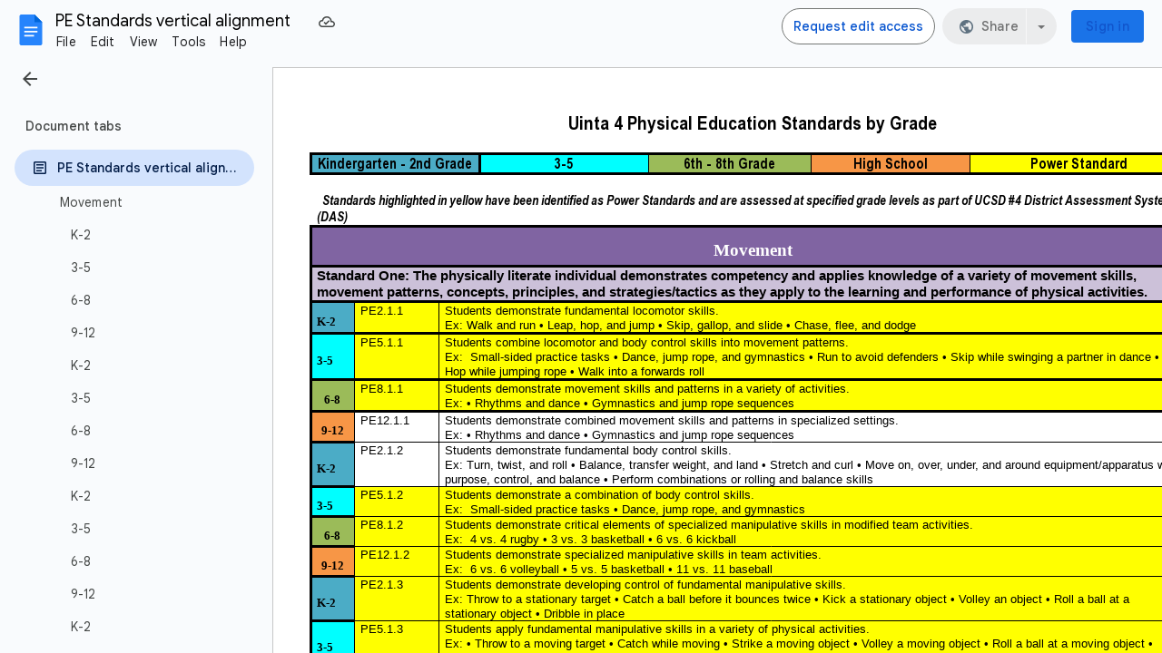

--- FILE ---
content_type: text/html; charset=utf-8
request_url: https://docs.google.com/document/d/1My_r0nyRmJ-WjN6fhTk1pezuSpOlSbYxjVSHYF4dDCk/edit?usp=sharing
body_size: 67047
content:
<!DOCTYPE html><html lang="en"><head><script nonce="Ecgpjgrgg_Tp-NpGHpe3HQ">window['ppConfig'] = {productName: '26981ed0d57bbad37e728ff58134270c', deleteIsEnforced:  false , sealIsEnforced:  false , heartbeatRate:  0.5 , periodicReportingRateMillis:  60000.0 , disableAllReporting:  false };(function(){'use strict';function k(a){var b=0;return function(){return b<a.length?{done:!1,value:a[b++]}:{done:!0}}}function l(a){var b=typeof Symbol!="undefined"&&Symbol.iterator&&a[Symbol.iterator];if(b)return b.call(a);if(typeof a.length=="number")return{next:k(a)};throw Error(String(a)+" is not an iterable or ArrayLike");}var m=typeof Object.defineProperties=="function"?Object.defineProperty:function(a,b,c){if(a==Array.prototype||a==Object.prototype)return a;a[b]=c.value;return a};
function n(a){a=["object"==typeof globalThis&&globalThis,a,"object"==typeof window&&window,"object"==typeof self&&self,"object"==typeof global&&global];for(var b=0;b<a.length;++b){var c=a[b];if(c&&c.Math==Math)return c}throw Error("Cannot find global object");}var p=n(this);function q(a,b){if(b)a:{var c=p;a=a.split(".");for(var d=0;d<a.length-1;d++){var e=a[d];if(!(e in c))break a;c=c[e]}a=a[a.length-1];d=c[a];b=b(d);b!=d&&b!=null&&m(c,a,{configurable:!0,writable:!0,value:b})}}
q("Object.is",function(a){return a?a:function(b,c){return b===c?b!==0||1/b===1/c:b!==b&&c!==c}});q("Array.prototype.includes",function(a){return a?a:function(b,c){var d=this;d instanceof String&&(d=String(d));var e=d.length;c=c||0;for(c<0&&(c=Math.max(c+e,0));c<e;c++){var f=d[c];if(f===b||Object.is(f,b))return!0}return!1}});
q("String.prototype.includes",function(a){return a?a:function(b,c){if(this==null)throw new TypeError("The 'this' value for String.prototype.includes must not be null or undefined");if(b instanceof RegExp)throw new TypeError("First argument to String.prototype.includes must not be a regular expression");return this.indexOf(b,c||0)!==-1}});function r(a,b,c){a("https://csp.withgoogle.com/csp/proto/"+encodeURIComponent(b),JSON.stringify(c))}function t(){var a;if((a=window.ppConfig)==null?0:a.disableAllReporting)return function(){};var b,c,d,e;return(e=(b=window)==null?void 0:(c=b.navigator)==null?void 0:(d=c.sendBeacon)==null?void 0:d.bind(navigator))!=null?e:u}function u(a,b){var c=new XMLHttpRequest;c.open("POST",a);c.send(b)}
function v(){var a=(w=Object.prototype)==null?void 0:w.__lookupGetter__("__proto__"),b=x,c=y;return function(){var d=a.call(this),e,f,g,h;r(c,b,{type:"ACCESS_GET",origin:(f=window.location.origin)!=null?f:"unknown",report:{className:(g=d==null?void 0:(e=d.constructor)==null?void 0:e.name)!=null?g:"unknown",stackTrace:(h=Error().stack)!=null?h:"unknown"}});return d}}
function z(){var a=(A=Object.prototype)==null?void 0:A.__lookupSetter__("__proto__"),b=x,c=y;return function(d){d=a.call(this,d);var e,f,g,h;r(c,b,{type:"ACCESS_SET",origin:(f=window.location.origin)!=null?f:"unknown",report:{className:(g=d==null?void 0:(e=d.constructor)==null?void 0:e.name)!=null?g:"unknown",stackTrace:(h=Error().stack)!=null?h:"unknown"}});return d}}function B(a,b){C(a.productName,b);setInterval(function(){C(a.productName,b)},a.periodicReportingRateMillis)}
var D="constructor __defineGetter__ __defineSetter__ hasOwnProperty __lookupGetter__ __lookupSetter__ isPrototypeOf propertyIsEnumerable toString valueOf __proto__ toLocaleString x_ngfn_x".split(" "),E=D.concat,F=navigator.userAgent.match(/Firefox\/([0-9]+)\./),G=(!F||F.length<2?0:Number(F[1])<75)?["toSource"]:[],H;if(G instanceof Array)H=G;else{for(var I=l(G),J,K=[];!(J=I.next()).done;)K.push(J.value);H=K}var L=E.call(D,H),M=[];
function C(a,b){for(var c=[],d=l(Object.getOwnPropertyNames(Object.prototype)),e=d.next();!e.done;e=d.next())e=e.value,L.includes(e)||M.includes(e)||c.push(e);e=Object.prototype;d=[];for(var f=0;f<c.length;f++){var g=c[f];d[f]={name:g,descriptor:Object.getOwnPropertyDescriptor(Object.prototype,g),type:typeof e[g]}}if(d.length!==0){c=l(d);for(e=c.next();!e.done;e=c.next())M.push(e.value.name);var h;r(b,a,{type:"SEAL",origin:(h=window.location.origin)!=null?h:"unknown",report:{blockers:d}})}};var N=Math.random(),O=t(),P=window.ppConfig;P&&(P.disableAllReporting||P.deleteIsEnforced&&P.sealIsEnforced||N<P.heartbeatRate&&r(O,P.productName,{origin:window.location.origin,type:"HEARTBEAT"}));var y=t(),Q=window.ppConfig;if(Q)if(Q.deleteIsEnforced)delete Object.prototype.__proto__;else if(!Q.disableAllReporting){var x=Q.productName;try{var w,A;Object.defineProperty(Object.prototype,"__proto__",{enumerable:!1,get:v(),set:z()})}catch(a){}}
(function(){var a=t(),b=window.ppConfig;b&&(b.sealIsEnforced?Object.seal(Object.prototype):b.disableAllReporting||(document.readyState!=="loading"?B(b,a):document.addEventListener("DOMContentLoaded",function(){B(b,a)})))})();}).call(this);
</script><meta http-equiv="content-type" content="text/html; charset=UTF-8"><script nonce="Ecgpjgrgg_Tp-NpGHpe3HQ">var DOCS_timing={}; DOCS_timing['pls']=new Date().getTime();</script><meta property="og:title" content="PE Standards vertical alignment"><meta property="og:type" content="article"><meta property="og:site_name" content="Google Docs"><meta property="og:url" content="https://docs.google.com/document/d/1My_r0nyRmJ-WjN6fhTk1pezuSpOlSbYxjVSHYF4dDCk/edit?usp=sharing&amp;usp=embed_facebook"><meta property="og:image" content="https://lh7-us.googleusercontent.com/docs/AHkbwyKCiao45HDyHej3yelmU4dE2_2gbhPPYrDLuk58upCitTz4Po880XvJZ3jZo4Lm2a6kWNUOEb6Dywb-CUxSa1nhxGyh0PFBnW5I9zCI5s6h7yXAdNU=w1200-h630-p"><meta property="og:image:width" content="1200"><meta property="og:image:height" content="630"><meta property="og:description" content="Uinta 4 Physical Education Standards by Grade 	 Kindergarten - 2nd Grade 3-5 6th - 8th Grade High School Power Standard    Standards highlighted in yellow have been identified as Power Standards and are assessed at specified grade levels as part of UCSD #4 District Assessment System (D..."><meta name="google" content="notranslate"><meta name="viewport" content="width=device-width, user-scalable=no, initial-scale=1.0, minimum-scale=1.0, maximum-scale=1.0"><meta http-equiv="X-UA-Compatible" content="IE=edge;"><meta name="fragment" content="!"><meta name="referrer" content="strict-origin-when-cross-origin"><title>PE Standards vertical alignment - Google Docs</title><link rel="shortcut icon" href="https://ssl.gstatic.com/docs/documents/images/kix-favicon-2023q4.ico"><link rel="chrome-webstore-item" href="https://chrome.google.com/webstore/detail/ghbmnnjooekpmoecnnnilnnbdlolhkhi"><link rel="chrome-webstore-item" href="https://chrome.google.com/webstore/detail/apdfllckaahabafndbhieahigkjlhalf"><link rel="manifest" href="/document/manifest.json" crossorigin="use-credentials"/><script nonce="Ecgpjgrgg_Tp-NpGHpe3HQ">_docs_webfonts_fontFaces = null; _docs_webfonts_iframe_fontFaces = null;(function() {_docs_webfonts_createFontFaces = function(doc) {if (doc && doc.fonts) {var win = window; var fontFaceObject = {}; var docs_fontFaces_data = {"Noto Sans Symbols-400-normal":{"fontFamily":"docs-Noto Sans Symbols","sourceString":"url(filesystem:https://docs.google.com/persistent/docs/fonts/rP2up3q65FkAtHfwd-eIS2brbDN6gxP34F9jRRCe4W3gfQ8gb_VFRk3jbQ.woff2), url(//fonts.gstatic.com/s/notosanssymbols/v47/rP2up3q65FkAtHfwd-eIS2brbDN6gxP34F9jRRCe4W3gfQ8gb_VFRk3jbQ.woff2)","weight":"400","style":"normal","subset":"*"},"Noto Sans Symbols-700-normal":{"fontFamily":"docs-Noto Sans Symbols","sourceString":"url(filesystem:https://docs.google.com/persistent/docs/fonts/rP2up3q65FkAtHfwd-eIS2brbDN6gxP34F9jRRCe4W3gmgggb_VFRk3jbQ.woff2), url(//fonts.gstatic.com/s/notosanssymbols/v47/rP2up3q65FkAtHfwd-eIS2brbDN6gxP34F9jRRCe4W3gmgggb_VFRk3jbQ.woff2)","weight":"700","style":"normal","subset":"*"},"Arial Narrow-400-normal":{"fontFamily":"docs-Arial Narrow","sourceString":"local(\u0027Arial Narrow\u0027), local(\u0027ArialNarrow\u0027), url(filesystem:https://docs.google.com/persistent/docs/fonts/XRXT3ISEjEpJMsiWU7T2CbztdBAFBHM.woff2), url(//fonts.gstatic.com/l/font?kit\u003dXRXT3ISEjEpJMsiWU7T2CbztdBAFBHM\u0026skey\u003d4c60fa556950fb05\u0026v\u003dv18)","weight":"400","style":"normal","subset":"*"},"Arial Narrow-400-italic":{"fontFamily":"docs-Arial Narrow","sourceString":"local(\u0027Arial Narrow Italic\u0027), local(\u0027ArialNarrow-Italic\u0027), url(filesystem:https://docs.google.com/persistent/docs/fonts/XRXN3ISEjEpJMsiWU7T2CbzdcxoCJnFqZQ.woff2), url(//fonts.gstatic.com/l/font?kit\u003dXRXN3ISEjEpJMsiWU7T2CbzdcxoCJnFqZQ\u0026skey\u003d5567152895ef06be\u0026v\u003dv18)","weight":"400","style":"italic","subset":"*"},"Arial Narrow-700-normal":{"fontFamily":"docs-Arial Narrow","sourceString":"local(\u0027Arial Narrow Bold\u0027), local(\u0027ArialNarrow-Bold\u0027), url(filesystem:https://docs.google.com/persistent/docs/fonts/XRXM3ISEjEpJMsiWU7T2CbzVzT8nCVlgbTM.woff2), url(//fonts.gstatic.com/l/font?kit\u003dXRXM3ISEjEpJMsiWU7T2CbzVzT8nCVlgbTM\u0026skey\u003d268f87f5919ff7cb\u0026v\u003dv18)","weight":"700","style":"normal","subset":"*"},"Arial Narrow-700-italic":{"fontFamily":"docs-Arial Narrow","sourceString":"local(\u0027Arial Narrow Bold Italic\u0027), local(\u0027ArialNarrow-BoldItalic\u0027), url(filesystem:https://docs.google.com/persistent/docs/fonts/XRXO3ISEjEpJMsiWU7T2CbzdcyK7CVNnTzEfig.woff2), url(//fonts.gstatic.com/l/font?kit\u003dXRXO3ISEjEpJMsiWU7T2CbzdcyK7CVNnTzEfig\u0026skey\u003df06172068b80a21f\u0026v\u003dv18)","weight":"700","style":"italic","subset":"*"}}; for (var identifierString in docs_fontFaces_data) {var fontFace = new win.FontFace( docs_fontFaces_data[identifierString]['fontFamily'], docs_fontFaces_data[identifierString]['sourceString'],{'style': docs_fontFaces_data[identifierString]['style'], 'weight': docs_fontFaces_data[identifierString]['weight']}); fontFace.load().then(function(loadedFontFace) {doc.fonts.add(loadedFontFace);}); fontFaceObject[identifierString] = fontFace;}return fontFaceObject;}return null;}; _docs_webfonts_fontFaces = _docs_webfonts_createFontFaces(document);})();DOCS_timing['wpid']=new Date().getTime();</script><style nonce="SCoS9FvdGyrR5NEr8ieVAg">.gb_y{display:-webkit-box;display:-webkit-flex;display:flex;-webkit-box-pack:end;-webkit-justify-content:flex-end;justify-content:flex-end;width:100%}.gb_z{box-sizing:border-box;height:48px;padding:4px}.gb_A,.gb_B,.gb_C{-webkit-tap-highlight-color:rgba(0,0,0,0);-webkit-tap-highlight-color:transparent;box-sizing:border-box;float:right;outline:none}.gb_D{box-sizing:border-box;display:inline-block;height:48px;outline:none;padding:4px}.gb_E,.gb_F{fill:#5f6368}.gb_H .gb_F,.gb_H .gb_E{fill:rgba(255,255,255,.87)}.gb_I .gb_B,.gb_J .gb_B{cursor:pointer;padding:8px}.gb_K{display:none}a.gb_A{-webkit-box-align:center;-webkit-align-items:center;align-items:center;background:#1a73e8;border:1px solid transparent;border-radius:4px;color:#fff;cursor:pointer;display:-webkit-box;display:-webkit-flex;display:flex;font-family:Google Sans,Roboto,Helvetica,Arial,sans-serif;font-size:14px;font-weight:500;-webkit-box-pack:center;-webkit-justify-content:center;justify-content:center;letter-spacing:.25px;line-height:20px;margin:2px 4px;min-height:36px;min-width:80px;padding:3px 11px;text-align:center;text-decoration:none;-moz-osx-font-smoothing:grayscale;-webkit-font-smoothing:antialiased}.gb_H .gb_A{background:#8ab4f8;color:#202124}.gb_U{-webkit-box-orient:vertical;-webkit-line-clamp:2;display:-webkit-box;max-height:40px;max-width:100%;overflow:hidden;overflow-wrap:break-word;word-break:break-word}.gb_O{fill:#1a73e8;margin:4px}.gb_H .gb_O{fill:#8ab4f8}.gb_A{position:relative}sentinel{}</style><script nonce="Ecgpjgrgg_Tp-NpGHpe3HQ">DOCS_timing['ojls']=new Date().getTime();</script><script nonce="Ecgpjgrgg_Tp-NpGHpe3HQ">DOCS_timing['ojle']=new Date().getTime();</script><script src="chrome-extension://ghbmnnjooekpmoecnnnilnnbdlolhkhi/page_embed_script.js" nonce="Ecgpjgrgg_Tp-NpGHpe3HQ"></script><script data-id="_gd" nonce="Ecgpjgrgg_Tp-NpGHpe3HQ">window.WIZ_global_data = {"K1cgmc":"%.@.[null,null,null,[1,1,[1769021472,451233000],4],null,7]]","TSDtV":"%.@.[[null,[[45736426,null,null,0.5,null,null,\"AtjTse\"],[45681910,null,true,null,null,null,\"OKXfNb\"],[45702908,0,null,null,null,null,\"YUmR1e\"],[45662509,null,false,null,null,null,\"fLCtnf\"],[45734741,null,true,null,null,null,\"gWu1Ue\"],[45736423,null,false,null,null,null,\"KdGYpb\"],[45713329,null,true,null,null,null,\"TzH3fe\"],[45657263,null,false,null,null,null,\"ByEExb\"],[45744490,null,false,null,null,null,\"luHWB\"],[45699018,null,null,null,\"hoiy8M2zL0suK1NZr2K0T7URFV3w\",null,\"evsAs\"],[45678214,null,null,null,\"qYGgY5L4A0suK1NZr2K0QusvQmcX\",null,\"VL579e\"],[45677726,null,false,null,null,null,\"C5oZKe\"],[45727616,null,false,null,null,null,\"qNQRAf\"],[45727273,null,false,null,null,null,\"dMkROb\"],[45644642,null,null,null,\"X-WS exp!\",null,\"rsrxGc\"],[45748088,null,false,null,null,null,\"KLuwTc\"],[45744236,null,false,null,null,null,\"Rnque\"],[45747674,null,false,null,null,null,\"uwvdNc\"],[45676183,null,false,null,null,null,\"EpABPb\"],[45696305,null,false,null,null,null,\"Uujhbc\"],[45699426,null,true,null,null,null,\"qWUOSd\"],[45679175,null,false,null,null,null,\"OETeme\"],[45747909,null,false,null,null,null,\"uTkAWb\"],[45730266,null,true,null,null,null,\"VughG\"],[45677009,null,false,null,null,null,\"JkUdKe\"],[45678187,null,false,null,null,null,\"OrvCpd\"],[45672203,null,true,null,null,null,\"jDBBvd\"],[45643359,null,false,null,null,null,\"GcxuKe\"],[45672066,null,true,null,null,null,\"E1A5lb\"],[45751947,null,false,null,null,null,\"sT6Vl\"],[45725181,null,null,null,\"Ge5kDSw2j0suK1NZr2K0WTQKW9Am\",null,\"QOhO3d\"],[45670693,null,false,null,null,null,\"V7Wemb\"],[45691859,null,false,null,null,null,\"p9TOQ\"],[45730498,null,false,null,null,null,\"ZycXJf\"],[45717711,null,false,null,null,null,\"lhxHkd\"],[45674760,null,null,null,\"Q2udpf42g0suK1NZr2K0SS4sTYE7\",null,\"E55iCf\"],[45724955,null,true,null,null,null,\"Lhvui\"],[45712967,null,false,null,null,null,\"rZW8ld\"],[45673686,null,false,null,null,null,\"TVdkuc\"],[45673687,null,false,null,null,null,\"OQKgkd\"],[45681145,null,true,null,null,null,\"hV6kcd\"],[45743516,null,false,null,null,null,\"C3mEk\"],[45678265,null,false,null,null,null,\"P7qpdc\"],[45724030,null,false,null,null,null,\"V0bNGd\"],[45725105,null,true,null,null,null,\"VQN2ac\"],[45672211,null,false,null,null,null,\"Wgtd8c\"],[45693258,null,null,null,null,null,\"BrCRse\",[\"[[\\\"en\\\",\\\"en-US\\\",\\\"en-GB\\\",\\\"en-CA\\\",\\\"en-AU\\\",\\\"en-IN\\\",\\\"en-IE\\\",\\\"en-NZ\\\",\\\"en-ZA\\\"]]\"]],[45729447,null,false,null,null,null,\"hjIR6e\"],[45752217,null,false,null,null,null,\"N9LDI\"],[45686665,null,true,null,null,null,\"xGJelc\"],[45713947,null,false,null,null,null,\"Tk0Ile\"],[45668197,null,true,null,null,null,\"pReYPb\"],[45723911,null,false,null,null,null,\"e77Z7d\"],[45674975,null,false,null,null,null,\"sBUhfc\"],[45706188,null,true,null,null,null,\"OF1zrd\"],[45706819,null,false,null,null,null,\"aPAx2b\"],[45742777,null,false,null,null,null,\"PPsZu\"],[45714946,null,true,null,null,null,\"ZYrane\"],[45664242,null,false,null,null,null,\"o4hKqd\"],[45678908,null,true,null,null,null,\"V6Qvvf\"],[45751437,null,false,null,null,null,\"HgnE6e\"],[45700150,null,false,null,null,null,\"RLRykc\"],[45678679,null,false,null,null,null,\"HbebVe\"],[45715074,null,false,null,null,null,\"xxxPgb\"],[45700770,null,false,null,null,null,\"Mk7a4d\"],[45681147,null,true,null,null,null,\"pgDArb\"],[45734892,null,true,null,null,null,\"oe7xAe\"],[45677445,null,true,null,null,null,\"rPYk8\"],[45658949,null,false,null,null,null,\"NfShlf\"],[45722047,null,null,null,null,null,\"D6k5oe\",[\"[[\\\"af\\\",\\\"am\\\",\\\"ar\\\",\\\"ar-EG\\\",\\\"ar-001\\\",\\\"az\\\",\\\"be\\\",\\\"bg\\\",\\\"bn\\\",\\\"ca\\\",\\\"ceb\\\",\\\"cs\\\",\\\"da\\\",\\\"de\\\",\\\"el\\\",\\\"en\\\",\\\"es\\\",\\\"es-419\\\",\\\"es-ES\\\",\\\"es-MX\\\",\\\"es-US\\\",\\\"et\\\",\\\"eu\\\",\\\"fa\\\",\\\"fi\\\",\\\"fil\\\",\\\"fr\\\",\\\"fr-FR\\\",\\\"fr-CA\\\",\\\"gl\\\",\\\"gu\\\",\\\"hi\\\",\\\"hr\\\",\\\"ht\\\",\\\"hu\\\",\\\"hy\\\",\\\"id\\\",\\\"is\\\",\\\"it\\\",\\\"iw\\\",\\\"ja\\\",\\\"jv\\\",\\\"ka\\\",\\\"kn\\\",\\\"ko\\\",\\\"kok\\\",\\\"la\\\",\\\"lt\\\",\\\"lv\\\",\\\"mai\\\",\\\"mk\\\",\\\"ml\\\",\\\"mr\\\",\\\"ms\\\",\\\"my\\\",\\\"ne\\\",\\\"nl\\\",\\\"no\\\",\\\"nb-NO\\\",\\\"nn-NO\\\",\\\"or\\\",\\\"pa\\\",\\\"pl\\\",\\\"ps\\\",\\\"pt\\\",\\\"pt-BR\\\",\\\"pt-PT\\\",\\\"ro\\\",\\\"ru\\\",\\\"sd\\\",\\\"si\\\",\\\"sk\\\",\\\"sl\\\",\\\"sq\\\",\\\"sr\\\",\\\"sv\\\",\\\"sw\\\",\\\"ta\\\",\\\"te\\\",\\\"th\\\",\\\"tr\\\",\\\"uk\\\",\\\"ur\\\",\\\"vi\\\",\\\"zh\\\",\\\"zh-Hans-CN\\\",\\\"zh-Hant-TW\\\",\\\"zh-CN\\\",\\\"zh-TW\\\",\\\"zh-Hans\\\",\\\"zh-Hant\\\",\\\"nl-NL\\\"]]\"]],[45740615,null,true,null,null,null,\"Vd9XHb\"],[45748403,null,false,null,null,null,\"XYCTRc\"],[45699702,null,false,null,null,null,\"Xo3sI\"],[45703462,null,false,null,null,null,\"fTmqve\"],[45749214,null,null,null,\"\",null,\"HkDBBd\"],[45710394,null,false,null,null,null,\"ZsDmSd\"],[45729467,null,false,null,null,null,\"kKLGLb\"],[45677526,null,null,null,\"hZeGRZs5p0suK1NZr2K0V3syYPHo\",null,\"KtCfwd\"],[45721408,null,false,null,null,null,\"smbAqe\"],[45724259,null,false,null,null,null,\"Sjqsdf\"],[45748452,null,false,null,null,null,\"oAMlce\"],[45672206,null,true,null,null,null,\"qxTK9b\"],[45709238,null,true,null,null,null,\"jQTN0e\"],[45729422,null,true,null,null,null,\"OOSdib\"],[45723416,null,true,null,null,null,\"DgQqmc\"],[45739155,null,false,null,null,null,\"Ljfylf\"],[45672527,null,true,null,null,null,\"LIKBre\"],[45728555,null,null,null,\"\",null,\"ptUmFe\"],[45654291,null,false,null,null,null,\"rhP5uf\"],[45725182,null,null,null,\"N7WcPjZPR0suK1NZr2K0TGZuB5Ce\",null,\"McLXzc\"],[45653421,null,true,null,null,null,\"K2C7od\"],[45744297,null,false,null,null,null,\"HAj7Mb\"],[45644639,null,true,null,null,null,\"GoJCRc\"],[45744234,null,false,null,null,null,\"LtNgOd\"],[45672202,null,false,null,null,null,\"CyvTSb\"],[45726382,null,false,null,null,null,\"QUY3\"],[45744918,null,false,null,null,null,\"f9HMbb\"],[45724458,null,false,null,null,null,\"MRpQbd\"],[45621619,null,false,null,null,null,\"PfkIr\"],[45735186,null,false,null,null,null,\"SIvvz\"],[45749708,null,false,null,null,null,\"ktRboc\"],[45672213,null,true,null,null,null,\"BfWTle\"],[45724460,null,null,0.5,null,null,\"U6t0Ob\"],[45748160,null,false,null,null,null,\"SX7P2b\"],[45730792,null,false,null,null,null,\"m0Fg3c\"],[45730506,null,false,null,null,null,\"qhuWUc\"],[45752216,null,false,null,null,null,\"EJg6N\"],[45690176,null,false,null,null,null,\"qF6xVc\"],[45686663,null,true,null,null,null,\"KGh4Cc\"],[45725770,null,false,null,null,null,\"yRc2q\"],[45697234,null,false,null,null,null,\"cUoIXb\"],[45708298,null,false,null,null,null,\"T4IN0c\"],[45748868,null,false,null,null,null,\"HraNse\"],[45746067,null,false,null,null,null,\"wK00sd\"],[45751187,null,false,null,null,null,\"OuEQae\"],[45718842,null,false,null,null,null,\"Ywwwdb\"],[45696619,null,false,null,null,null,\"U7gqEe\"],[45723113,null,true,null,null,null,\"Mv7Xhb\"],[45753702,null,null,0.5,null,null,\"OBuw0c\"],[45752852,null,false,null,null,null,\"Pdqiud\"],[45752686,null,false,null,null,null,\"mi0YMb\"],[45729830,null,false,null,null,null,\"DCV6If\"],[45712870,null,false,null,null,null,\"J04FPb\"],[45674978,null,false,null,null,null,\"x4QBkb\"],[45703610,null,false,null,null,null,\"UtcGCc\"],[45658679,null,true,null,null,null,\"qdTkee\"],[45720792,null,false,null,null,null,\"NFUw0c\"],[45753332,null,false,null,null,null,\"s7RHUb\"],[45724459,null,null,null,\"rHrAD6ykh0suK1NZr2K0TB6fPtWB\",null,\"CE91jd\"],[45725154,null,false,null,null,null,\"WbzTGf\"],[45718464,null,true,null,null,null,\"MmyjKe\"],[45641838,null,false,null,null,null,\"fLPxhf\"],[45750741,null,false,null,null,null,\"CUcuI\"],[45723283,null,false,null,null,null,\"SoWiLc\"],[45723104,null,false,null,null,null,\"EkiEee\"],[45747769,null,false,null,null,null,\"pkwVub\"],[45742776,null,false,null,null,null,\"wyKum\"],[45725720,null,false,null,null,null,\"ZBeYxd\"],[45737532,null,false,null,null,null,\"JmYEv\"],[45751442,null,false,null,null,null,\"f4YkJ\"],[45686662,null,true,null,null,null,\"go03Eb\"],[45746367,null,false,null,null,null,\"GFsSZ\"],[45660690,null,true,null,null,null,\"ovKHsb\"],[45677461,null,null,null,null,null,\"qb66hd\",[\"[]\"]],[45746380,null,false,null,null,null,\"fkqxGb\"],[45691858,null,false,null,null,null,\"rWzu0d\"],[45728726,null,false,null,null,null,\"yMFQX\"],[45746750,null,false,null,null,null,\"CRyfMe\"],[45725110,null,true,null,null,null,\"ElheSd\"],[45751415,null,false,null,null,null,\"fJBcbd\"],[45679439,null,false,null,null,null,\"DNzQwe\"],[45699017,null,null,null,\"rffTE8sLk0suK1NZr2K0RtLUVxzE\",null,\"tWGWgc\"],[45728785,null,false,null,null,null,\"UPAJB\"],[45660287,null,false,null,null,null,\"nIuPDe\"],[45686664,null,true,null,null,null,\"P0fSX\"],[45676780,null,false,null,null,null,\"GSMsUe\"],[45692064,null,false,null,null,null,\"wZ64Sb\"],[45711477,null,false,null,null,null,\"Rnlerd\"],[45753701,null,null,null,\"BRZTQNi6i0suK1NZr2K0VGPCJvE4\",null,\"G96vA\"],[45674758,null,false,null,null,null,\"ZHtfUc\"],[45676996,null,false,null,null,null,\"KFVYtf\"],[45672205,null,true,null,null,null,\"E7dKkc\"],[45699204,null,false,null,null,null,\"XWRwod\"],[45752655,null,false,null,null,null,\"NsOFEe\"],[45729696,null,null,1,null,null,\"UeMd4b\"],[45730222,null,null,30000,null,null,\"qnlClb\"],[45726544,null,true,null,null,null,\"hWjH1c\"],[45736179,null,false,null,null,null,\"LIe8ub\"],[45727546,null,true,null,null,null,\"wT569b\"],[45729690,null,false,null,null,null,\"AQMuhd\"],[45644640,42,null,null,null,null,\"xbuGR\"],[45673227,null,false,null,null,null,\"bRuCz\"],[45687747,null,true,null,null,null,\"n1Nom\"],[45717234,null,false,null,null,null,\"ciRkJd\"],[45747553,null,false,null,null,null,\"NIUGN\"],[45747000,null,false,null,null,null,\"gxagfb\"],[45677729,null,false,null,null,null,\"wzZQPd\"],[45708977,null,false,null,null,null,\"AxurIf\"],[45752218,null,false,null,null,null,\"Gktqke\"],[45715626,null,false,null,null,null,\"ERq70c\"],[45735097,null,false,null,null,null,\"ZYDWGf\"],[45742079,null,false,null,null,null,\"awHj9\"],[45676754,null,false,null,null,null,\"YwbU8\"],[45678215,null,null,null,\"6PSdkFYUx0suK1NZr2K0SmPPgaGe\",null,\"JR8rtc\"],[45726852,null,false,null,null,null,\"qgjRgd\"],[45700504,null,false,null,null,null,\"u6ksOd\"],[45678217,null,null,0.01,null,null,\"RL6SLc\"],[45672085,null,true,null,null,null,\"FJbUAf\"],[45742759,null,false,null,null,null,\"hc5Fic\"],[45648275,null,true,null,null,null,\"X5yyz\"],[45750887,null,false,null,null,null,\"WTvwUd\"],[45703717,null,false,null,null,null,\"ZfxSFe\"],[45737769,null,false,null,null,null,\"C4gACf\"],[45684108,null,false,null,null,null,\"IHwhDb\"],[45674285,null,false,null,null,null,\"zRoGXc\"],[45679713,null,false,null,null,null,\"EEZ1dd\"],[45746176,null,false,null,null,null,\"atfOHe\"],[45729695,null,false,null,null,null,\"tYEdHb\"],[45750646,null,false,null,null,null,\"ZsLlE\"],[45674761,null,null,0.5,null,null,\"GpQcOb\"],[45736482,null,false,null,null,null,\"DAnsv\"],[45684730,null,true,null,null,null,\"aW7Ggd\"],[45677444,null,true,null,null,null,\"WYEV9b\"],[45747879,null,false,null,null,null,\"kZsK5\"],[45661802,null,false,null,null,null,\"I09lfd\"],[45709342,null,false,null,null,null,\"Ab7Nmd\"],[45753696,null,false,null,null,null,\"FbAcde\"],[45746685,null,false,null,null,null,\"Q3KBSd\"],[45737207,null,false,null,null,null,\"Kw5UUd\"],[45639541,null,false,null,null,null,\"LHinid\"],[45736727,null,false,null,null,null,\"JJHfwf\"],[45748983,null,false,null,null,null,\"s0d1Kd\"],[45752219,null,false,null,null,null,\"QIG0Je\"],[45736425,null,null,null,\"Z7vabQzZ0Bn3gbW4AcZC0TfvmSab\",null,\"fFl01\"],[45719766,null,false,null,null,null,\"A3eSQd\"],[45681027,null,false,null,null,null,\"rqh9Yb\"],[45696085,null,false,null,null,null,\"g3Gc7d\"],[45707719,null,false,null,null,null,\"GtbvFd\"],[45731897,null,false,null,null,null,\"NK5elf\"],[45745030,null,false,null,null,null,\"HKORbd\"],[45682655,null,false,null,null,null,\"riQMFe\"],[45683718,null,true,null,null,null,\"zQUS6d\"],[45751476,null,false,null,null,null,\"gwKlXb\"],[45737396,null,false,null,null,null,\"KJRJ6d\"],[45746766,null,false,null,null,null,\"a6khDf\"],[45657471,null,null,null,null,null,\"kMR5pc\",[\"[[\\\"es\\\",\\\"pt\\\",\\\"ja\\\",\\\"ko\\\",\\\"fr\\\",\\\"it\\\",\\\"de\\\",\\\"zh-CN\\\",\\\"nl\\\",\\\"tr\\\",\\\"cs\\\",\\\"sv\\\",\\\"da\\\",\\\"no\\\",\\\"pl\\\",\\\"vi\\\",\\\"th\\\",\\\"fi\\\",\\\"uk\\\",\\\"ru\\\",\\\"hu\\\",\\\"ro\\\",\\\"ms\\\",\\\"el\\\",\\\"ca\\\",\\\"ar\\\",\\\"iw\\\",\\\"he\\\"]]\"]],[45686667,null,true,null,null,null,\"ek81nf\"],[45658731,null,false,null,null,null,\"zMe6ub\"],[45658716,null,true,null,null,null,\"Fa3cob\"],[45685754,null,true,null,null,null,\"OyPt5\"],[45661086,null,false,null,null,null,\"wfVdS\"],[45742887,null,false,null,null,null,\"bzXlub\"],[45666088,null,false,null,null,null,\"MgfT5\"],[45735477,null,false,null,null,null,\"qK0Vqb\"],[45729970,null,false,null,null,null,\"V517pe\"],[45677456,null,false,null,null,null,\"pyUPD\"],[45658644,null,false,null,null,null,\"ZdwoD\"],[45696263,null,null,null,null,null,\"W12Bse\",[\"[]\"]],[45653615,null,null,null,null,null,\"lwF00d\",[\"[[\\\"es\\\",\\\"pt\\\",\\\"ja\\\",\\\"ko\\\",\\\"fr\\\",\\\"it\\\",\\\"de\\\",\\\"zh\\\",\\\"nl\\\",\\\"iw\\\",\\\"he\\\",\\\"tr\\\",\\\"cs\\\",\\\"sv\\\",\\\"da\\\",\\\"no\\\",\\\"pl\\\",\\\"vi\\\",\\\"th\\\",\\\"fi\\\",\\\"uk\\\",\\\"ar\\\",\\\"ru\\\",\\\"hu\\\",\\\"ro\\\",\\\"ms\\\",\\\"el\\\",\\\"ca\\\",\\\"id\\\",\\\"in\\\"]]\"]],[45747953,null,false,null,null,null,\"teCRCb\"],[45658291,null,true,null,null,null,\"OSuRGd\"],[45689771,null,false,null,null,null,\"dkdoVc\"],[45716368,null,false,null,null,null,\"Rd9FMb\"],[45735651,null,false,null,null,null,\"QEOLhc\"],[45743085,null,false,null,null,null,\"Ph5VH\"],[45681790,null,true,null,null,null,\"uPCxtc\"],[45647060,null,true,null,null,null,\"uYjPWb\"],[45720439,null,false,null,null,null,\"UFhFZb\"],[45736698,null,false,null,null,null,\"nhgo9c\"],[45686666,null,true,null,null,null,\"dZ9mjb\"],[45644641,null,null,3.14159,null,null,\"FX1FL\"],[45701738,null,false,null,null,null,\"uVkjIb\"],[45747887,null,false,null,null,null,\"BvfvHb\"],[45694562,null,false,null,null,null,\"D50qNc\"],[45696552,null,false,null,null,null,\"f1ZShc\"],[45674759,null,null,null,\"nHWnsqMqi0suK1NZr2K0QMJZfKqX\",null,\"xH7haf\"],[45654169,null,false,null,null,null,\"HCu2yf\"]],\"CAMSywEdzwbV+c4oA+fiY73UBAP+BgOsmgIDtPsNA74GA4KlAQOGmy8D16MFA+sGA4CtBAOkvQUD6LQGA5wEA4lnA4YDA8gvA4QFA5HUBoASA/43A6uiDwPS7AUDnosFA8wGA04DewODBgN3A+qNBQOKTgNlA6sFA+KtFQON2EzZ5gUD6wYDkr4NA4THDwP52gOLxAIC788EA46dCwO/EZLQ6AMD65IAANRsA0QDroME44QFA4v1BQPQxgEDvbUFA6S7CAOfRgPP7hcD8I4RAw\\u003d\\u003d\"]]]","nQyAE":{}};</script><script nonce="Ecgpjgrgg_Tp-NpGHpe3HQ">_docs_flag_initialData={"docs-ails":"docs_cold","docs-fwds":"docs_nf","docs-crs":"docs_crs_nlo","docs-fl":2,"docs-hpr":2,"docs-orl":9,"docs-rls":1,"docs-shdn":105,"docs-eivt":false,"info_params":{"includes_info_params":true},"docs-epfdfjes":true,"docs-esaf":false,"docs-ecdh":true,"docs-eawbwm":true,"docs-eavlbm":true,"docs-ecbwm":true,"docs-ecucbwm":true,"docs-edlmbm":true,"docs-eafwbwm":true,"docs-eabpcmewm":false,"docs-eabtzmewm":false,"docs-eabtsmewm":false,"docs-eaicewm":false,"docs-easdewm":false,"docs-eassewm":false,"docs-eaebewm":false,"docs-eafcmcewm":false,"docs-eavssewm":false,"docs-ebodewm":false,"docs-ebrfdewm":false,"docs-ebasdewm":false,"docs-ebpsewm":false,"docs-ncbwm":true,"docs-ecnbewm":false,"docs-ecedcdewm":false,"docs-ecsewm":false,"docs-ectdcdewm":false,"docs-ectscdewm":false,"docs-eclrbewm":false,"docs-eclsecewm":false,"docs-ecssewm":false,"docs-ectwm":false,"docs-ecgdewm":false,"docs-edsewm":false,"docs-edsnmewm":false,"docs-edswm":true,"docs-ewcfer":true,"docs-edwb":false,"docs-edibewm":false,"docs-edeibewm":false,"docs-eegdewm":false,"docs-ewubum":false,"docs-ewcm":true,"docs-ewmsm":false,"docs-eewsm":true,"docs-efcmewm":false,"docs-efrdwm":false,"docs-efasewm":false,"docs-eftsewm":false,"docs-eftbewm":false,"docs-efosewm":false,"docs-egasewm":false,"docs-eipdewm":false,"docs-elicewm":false,"docs-elmwbewm":false,"docs-elfcbewm":false,"docs-empwm":false,"docs-emaswm":true,"docs-emswm":true,"docs-emdewm":false,"docs-emadwm":false,"docs-enswb":true,"docs-ensdewm":false,"docs-eobswm":true,"docs-eodcewm":false,"docs-epsdewm":false,"docs-epftewm":false,"docs-eppbewm":false,"docs-epticewm":false,"docs-epacewm":false,"docs-epbtewm":false,"docs-eppvdewm":false,"docs-eppmewm":false,"docs-epsc":false,"docs-epdwm":true,"docs-epecewm":false,"docs-eptsewm":false,"docs-eqsewm":false,"docs-erssewm":false,"docs-ertdewm":false,"docs-erhswm":true,"docs-esacewm":false,"docs-essr":true,"docs-essewm":false,"docs-esswm":false,"docs-esndewm":false,"docs-esdwm":false,"docs-esosewm":false,"docs-esssewm":false,"docs-ettpdewm":false,"docs-ettrsewm":false,"docs-etsewm":false,"docs-etibewm":false,"docs-etesewm":false,"docs-etcsewm":false,"docs-ethsewm":false,"docs-evgcewm":false,"docs-evosewm":false,"docs-evssewm":false,"docs-ewbm":true,"docs-efhebwm":true,"docs-erbwm":true,"docs-eucrdwm":false,"docs-mm":10,"docos-edpc":false,"docos-dphl":10000,"docos-drpdhl":10000,"docos-rppl":500,"docos-dpsl":9900,"docos-drpdsl":9900,"docs-cpr":true,"docs-ededsi":false,"docos-edutfr":false,"docos-ehs":false,"docos-edim":false,"docs-eicwdubl":true,"docs-hmg":true,"uls":"","docs-idu":false,"customer_type":"ND","scotty_upload_url":"/upload/document/resumable","docs-edcfmb":false,"docs-erlbwfa":false,"docs-net-udmi":500000,"docs-net-udpt":40000,"docs-net-udur":"/upload/blob/document","docs-net-usud":true,"docs-enable_feedback_svg":false,"docs-fpid":713722,"docs-fbid":"ExternalUserData","docs-obsImUrl":"https://ssl.gstatic.com/docs/common/netcheck.gif","docs-lsltms":20000,"lssv":7,"docs-offline-oebp":"/offline/eventbusworker.js","docs-offline-nnodi":100,"docs-localstore-iort":10000,"docs-offline-dck":"AIzaSyDrRZPb_oNAJLpNm167axWK5i85cuYG_HQ","docs-offline-mobile-mms":15000000,"docs-ewtaoe":true,"docs-offline-hsu":"docs.google.com","dffm":["Calibri","Cambria","Syncopate","Lobster","Corsiva","Coming Soon","Shadows Into Light","Indie Flower","Tahoma","Crafty Girls","Proxima Nova","Roboto Condensed","Average","Lato","Source Code Pro","Old Standard TT","Alfa Slab One","Playfair Display","PT Sans Narrow","Muli","Montserrat","Roboto Slab","Raleway","Open Sans","Oswald","Amatic SC","Source Sans Pro","Roboto","Economica","Reenie Beenie","Stint Ultra Expanded","Alegreya","Merriweather"],"dffd":["Calibri","Cambria","Syncopate","Lobster","Corsiva","Coming Soon","Shadows Into Light","Indie Flower","Tahoma","Crafty Girls","Proxima Nova","Roboto Condensed","Average","Lato","Source Code Pro","Old Standard TT","Alfa Slab One","Playfair Display","PT Sans Narrow","Muli","Montserrat","Roboto Slab","Raleway","Open Sans","Oswald","Amatic SC","Source Sans Pro","Roboto","Economica","Reenie Beenie","Stint Ultra Expanded","Alegreya","Merriweather"],"docs-offline-toomem":false,"docs-irbfes":false,"docs-offline-ercidep":true,"docos-eos":true,"udurls":true,"docs-localstore-cide":true,"docs-localstore-dom":false,"docs-extension-id":"ghbmnnjooekpmoecnnnilnnbdlolhkhi","icso":false,"docs-clsvn":2,"docs-rlsvn":2,"docs-offline-desktop-mms":200000000,"docs-offline-uebie":true,"docs-emasl":false,"docs-sw-efcr":true,"docs-sw-ehnur":false,"docs-ertwsinoi":true,"docs-ssndl":true,"docs-sw-ecfr":false,"docs-cmbs":500,"docs-doie":false,"docs-doild":false,"docs-dooife":true,"docs-eaiturd":false,"docs-edlbsl":false,"docs-sw-eddf":false,"docs-efshwr":true,"docs-efcs":false,"docs-eiwot":true,"docs-eiec":true,"docs-eirdfi":false,"docs-eiwotdl":true,"docs-eiwotv2":true,"docs-eiwotv2dl":true,"docs-ecdrfs":true,"docs-eliv":false,"docs-offline-oepdp":false,"docs-offline-eoep":true,"docs-offline-eeooip":true,"docs-offline-eorlv":false,"docs-eosc":false,"docs-eoufm":false,"docs-esuhf":false,"docs-esiec":false,"docs-esrtitt":true,"docs-tlspe":true,"docs-offline-ewnldoc":true,"docs-flrwpdo":true,"docs-localstore-ilat":10000,"docs-intli":true,"docs-sw-nfhms":10,"docs-offline-ouil":[],"docs-rmcl":false,"docs-sw-efcffc":true,"docs-sw-eesp0sr":true,"docs-sw-eessrr":false,"docs-sw-ecus":true,"docs-edclcf":true,"docs-sw-eddfpc":true,"docs-sw-edubnc":1747728000000,"docs-sw-eesp1sr":false,"docs-sw-eesp2sr":false,"docs-sw-eol":true,"docs-sw-epcc":true,"docs-sw-erdcbnc":true,"docs-sw-ernec":true,"docs-sw-esccda":false,"docs-sw-cache-prefix":"document","docs-text-ewf":true,"docs-wfsl":["ca","da","de","en","es","fi","fr","it","nl","no","pt","sv"],"docs-efrsde":true,"docs-efpsf":true,"docs-edfn":true,"docs-efpsp":true,"docs-eefp":true,"docs-dli":true,"docs-liap":"/naLogImpressions","ilcm":{"eui":"ADFN-csJimclfkpaN9hO2CZRisfgoTtQ37VHNtjXjHj9v0cKFYqP5PxxNS_sQD4X62daJkcRfmeH","je":1,"sstu":1769042762869690,"si":"CLrX5Ov1nZIDFTSbXQMdp6cjPQ","gsc":0,"ei":[5702723,5703839,5704621,5704883,5705891,5706270,5707047,5707075,5707204,5708365,5708560,5709476,5710587,5710692,5711550,5712635,5712909,5713195,5713554,5714310,5715711,5715791,5716179,5716196,5717567,5723473,5724199,5724215,5724880,5724896,5725855,5726679,5726695,5727241,5727257,5727701,5729076,5729092,5732397,5732419,5734616,5734632,5734824,5734840,5735236,5735252,5737784,5737800,5740170,5740186,5740325,5740341,5740798,5740814,5741698,5741714,5742466,5742482,5742636,5742652,5743771,5743787,5746122,5746138,5746708,5746724,5748153,5748169,5752445,5752461,5752905,5752921,5753665,5753681,5754923,5754939,5756093,5756109,5756659,5756675,5758658,5758674,5759262,5759278,5760151,5760167,5760271,5760287,5760434,5760450,5760454,5760470,5763814,5763830,5771106,5771200,5771216,5773287,5780496,5780512,5781087,5781109,5781974,5781990,5782329,5782345,5787796,5789879,5792065,5792081,5792429,5796624,5796640,5796948,5799529,5799537,5799571,5799579,5799644,5799652,5799707,5799715,5799875,5799883,5799896,5799904,13702623,48966234,48966242,49398661,49398669,49472103,49472111,49491737,49491745,49498973,49498981,49623441,49623449,49629214,49629222,49643548,49643556,49644055,49644063,49661340,49661348,49769417,49769425,49822841,49822849,49823064,49823072,49833562,49833570,49842875,49842883,49894860,49894868,49904439,49904447,49924626,49924634,49926153,49926161,49943099,49943107,49971993,49972001,49974154,49974162,49979538,49979546,50266102,50266110,50273468,50273476,50293588,50293596,50297136,50297144,50389210,50389218,50438805,50439240,50439248,50503879,50503887,50513094,50538784,50538792,50549435,50549443,50550111,50550119,50561463,50561471,50562741,50562752,50578543,50578551,50587122,50587130,50596469,50602181,50602189,70971116,70971124,70973202,70973210,71061468,71079958,71079966,71085281,71085289,71120928,71120936,71145354,71145365,71200393,71200401,71289801,71289809,71291305,71291313,71316507,71316515,71331358,71331366,71376156,71376164,71387387,71387398,71387809,71387817,71406857,71406865,71429327,71429343,71451142,71451150,71465967,71501323,71501331,71505700,71505708,71520490,71520498,71528637,71528645,71530223,71530231,71544794,71544802,71546405,71553915,71553931,71558484,71558492,71574261,71574277,71608300,71608308,71628347,71628355,71628357,71628365,71628377,71628385,71628467,71628475,71638483,71638491,71642203,71642211,71657940,71657948,71659933,71659941,71675235,71679620,71679628,71681950,71689900,71689908,71710060,71710068,71710693,71710709,71825483,71825491,71832992,71833032,71854950,71854958,71897947,71897955,71899323,71899334,71960420,71960428,94323675,94323691,94326699,94327571,94327579,94353348,94353356,94358547,94358563,94363045,94363061,94374191,94374207,94386881,94394912,94394920,94409697,94434317,94434325,94434932,94434948,94460799,94460815,94461479,94507824,94507832,94523088,94523096,94624745,94624753,94629737,94629745,94634500,94634516,94640319,94640327,94660895,94660903,94661722,94661730,94665471,94665487,94692338,94692346,94733477,94733485,94735075,94744816,94744824,94762339,94811082,94811098,94813624,94813635,94862354,94862370,94864633,94864641,94871310,94871318,94904209,94911510,94911526,94919072,94919080,95087166,95087174,95093652,95093668,95099833,95099841,95104414,95104425,95111885,95111893,95112733,95112741,95113216,95113224,95123856,95123872,95125033,95125044,95131173,95131181,95136093,95136101,95139218,95139234,95193734,95193745,95260593,95299606,95299614,95309227,95309235,95314722,95314730,95317662,95317670,99249941,99249957,99251823,99251831,99257767,99257775,99265926,99265934,99291459,99338529,99338540,99338860,99338868,99342838,99342846,99343448,99343456,99368732,99368740,99393819,99400262,99400270,99402231,99402239,99436573,99440933,99440941,99457586,99457594,99457827,99457835,99467501,99467517,99468221,99690767,99778386,99778391,100640000,101405284,101405300,101421514,101421530,101429816,101448020,101448275,101448280,101478056,101478064,101489651,101489656,101489906,101489911,101489919,101489935,101502786,101508415,101508423,101561672,101561680,101562346,101562354,101575587,101575592,101631231,101631239,101632054,101632070,101659354,101659362,101672701,101687057,101687065,101718603,101739377,101753443,101754222,101754230,101755356,101755361,101755547,101755552,101781895,101781911,101788143,101788151,101793871,101813651,101813667,101823263,101823271,101847134,101855279,101855287,101858214,101858219,101860627,101860635,101867803,101867811,101868111,101868133,101887634,101887642,101889011,101896291,101896379,101917205,101917213,101919498,101919506,101922599,101922607,101922980,101922988,101933591,101933599,101958217,101958233,101962010,101962022,101962589,102013387,102013395,102030502,102030510,102036730,102036746,102044258,102044266,102059460,102059468,102060109,102060125,102070596,102070604,102070890,102070898,102074047,102074055,102083186,102083194,102146707,102146715,102161225,102161233,102161587,102161595,102185037,102185053,102198442,102198450,102201965,102205353,102205361,102205628,102205636,102208252,102208260,102236046,102236054,102244469,102244477,102262349,102262357,102280748,102280756,102281931,102281947,102281951,102281967,102281971,102287344,102287352,102287824,102287832,102291829,102291845,102292136,102292144,102297971,102297987,102316828,102316844,102322635,102322651,102343016,102343024,102343360,102343368,102377085,102388302,102388307,102399901,102399909,102402779,102402787,102428646,102428654,102430681,102430689,102448099,102448115,102449888,102449896,102469780,102469788,102502942,102502958,102515009,102515014,102517165,102517170,102532614,102532630,102537484,102537492,102544818,102544834,102548661,102548669,102554627,102554632,102554869,102554874,102587753,102587761,102609410,102609415,102610398,102618668,102618676,102628048,102641327,102641332,102649643,102649648,102649928,102649933,102659787,102659795,102672672,102672677,102673089,102673094,102673355,102685397,102685402,102685916,102685921,102690760,102690768,102691121,102691126,102691386,102691391,102718422,102721118,102721123,102727389,102727394,102736707,102736723,102741186,102741194,102752415,102762335,102762343,102774767,102774775,102783389,102783397,102787523,102807730,102807738,102811903,102811911,102858946,102858954,102863247,102863252,102867795,102867803,102887076,102887084,102903580,102903588,102909802,102909807,102921413,102921421,102925899,102925907,102926483,102926491,102932527,102934198,102944137,102944142,102944346,102944351,102944425,102944430,102944555,102944560,102944693,102944698,102944811,102944816,102947316,102947332,102956645,102956653,102969942,102969950,102972729,102972737,102973280,102973288,102978974,102978979,102984232,102984240,102988337,102988342,102988441,102988446,102988747,102988752,102999649,102999654,103011599,103011607,103015173,103018775,103018781,103031009,103031025,103161191,103161199,103163004,103163012,103175930,103175938,103176359,103176367,103270761,103270777,103285926,103285934,103286093,103286101,103286424,103286432,103288266,103288274,103289142,103289147,103296154,103296162,103299198,103299206,103326447,103326455,103327966,103327982,103339776,103339784,103343810,103343818,103354376,103354384,103354872,103354880,103355373,103355381,103355703,103355711,104530118,104542263,104542279,104573359,104573375,104574039,104574047,104575397,104575402,104575639,104575644,104615555,104615563,104627936,104627942,104654326,104654334,104661327,104661335,104699524,104699532,104717880,104717896,104732903,104732911,104746802,104746807,104756700,104756716,104761731,104761739,104764144,104778600,104790721,104798707,104798723,104801526,104801534,104869104,104869112,104886075,104886080,104889819,104889835,104897885,104897890,104897967,104897972,104900991,104900996,104907771,104907779,104932798,104932809,104940437,104946425,104946441,104947366,104963462,104963470,104963647,104976557,104976565,104983089,104983097,105053518,105053534,105054156,105054162,105063021,105063037,105072354,105082057,105082065,105084989,105084997,105110463,105110468,105111908,105111916,105112635,105112640,105114599,105114607,105122677,105140205,105140213,105143168,105143176,105156853,105156869,105157378,105163054,105163070,105180813,105180821,105197504,105220938,105250945,105250953,105255698,105255706,105276191,105276196,105283747,105283755,105292976,105292984,105293646,105293654,105302052,105302060,105312586,105312591,105315464,105345084,105345089,105346125,105346133,105354850,105360298,105360306,105360942,105360950,105370564,105374004,105374012,105374034,105378151,105380651,105393831,105393839,105421283,105421299,105425068,105425076,105438649,105439291,105439299,105445583,105445599,105457287,105457292,105468786,115492195,115492211,115493536,115509862,115509870,115533854,115533859,115626338,115626346,115626399,115626407,115651344,115651352,115665132,115665137,115665205,115665210,115666017,115666025,115669418,115669426,115680658,115687367,115687372,115714916,115738038,115738046,115748169,115748174,115750025,115755264,115755272,115766021,115766037,115769559,115769567,115786152,115786160,115795547,115795552,115849188,115849193,115895733,115895741,115902264,115902269,115909781,115909789,115916250,115916255,115917358,115917366,115928899,115928907,115936364,115936372,115941496,115941501,115954366,115954371,115990631,115990639,115991710,115991726,115996481,115996489,116036386,116036402,116059325,116059333,116068758,116068766,116086193,116091118,116095034,116095042,116100623,116150705,116150713,116176889,116176897,116179473,116179481,116194977,116194982,116203327,116203332,116221354,116221362,116222264,116222269,116236312,116236317,116276281,116276289,116307748,116361222,116372457,116372465,116377870,116377875,116407665,116416014,116416022,116420452,116421261,116421269,116425644,116426540,116428047,116428882,116448407,116449517,116459611,116465267,116470832,116473515,116473520,116478989,116478994,116479751,116480001,116483700,116483708,116486053,116486059,116495899,116495907,116498664,116502867,116503942,116503961,116538348,116538353,116538546,116538554,116540888,116540904,116542683,116550348,116567535,116567540,116593745,116609391,116609399,116613094,116613710,116670655,116678612,116678618,116680068,116680074,116680251,116680259,116680742,116680748,116685398,116685788,116697553,116697559,116697567,116697573,116704081,116704120,116712932,116712938,116714309,116714312,116725933,116725939,116728478,116728484,116728492,116728498,116728506,116728512,116728550,116728556,116771113,116771117,116771270,116771276,116785243,116785248,116813305,116840714,116840719,116847573,116847578,116867521,116867527,116874913,116877099,116911763,116911769,116919494,116923675,116924992,117037621,117037626,117046825,117046831,117071761,117071766,117095328,117095333],"crc":0,"cvi":[]},"docs-ccdil":true,"docs-eil":true,"docs-ecuach":false,"docs-cclt":56,"docs-ecci":true,"docs-esi":false,"docs-cei":{"i":[116919494,50293596,105438649,49822849,104575402,5724896,103015173,116036402,101922607,105370564,71376164,116421269,104574047,102291845,71061468,94353356,104575644,116728512,115991726,95125044,94461479,115750025,105255706,105312591,71825491,102811911,5799883,102074055,101889011,71897955,50439248,5740814,71145365,50587130,102554632,102691391,116771117,70973210,102867803,49926161,71854958,5759278,103326455,101958233,102060125,5743787,5713195,49498981,5760167,102532630,94864641,116459611,5706270,103289147,102161233,99467517,5782345,102287832,101962010,115533859,102388307,103161199,115626346,5703839,102903588,101631239,105063037,99338868,5708560,95112741,102297987,94634516,115954371,102205636,101448020,71406865,102988752,102244477,49661348,101489935,50549443,71553931,102944560,5712909,48966242,115849193,71528645,71628475,116150713,105163070,102787523,116236317,115748174,71642211,5737800,102517170,104983097,105354850,94374207,103355381,104573375,71675235,95113224,95317670,95123872,71120936,105110468,116924992,94640327,102262357,102727394,101448280,50297144,71331366,116416022,101421530,116176897,103285934,49472111,102807738,116377875,105445599,71387817,95131181,50561471,71451150,95136101,99265934,99368740,101813667,104699532,117037621,101562354,115928907,5752921,95193745,116712938,116785248,94665487,71387398,71628385,102205361,102548669,102956653,105114607,102685402,50562752,116613710,5763830,116697573,115996489,116538554,103163012,5781990,5710587,102146715,50538792,102762343,101867811,105360950,71659941,5746138,115917366,116697559,102978979,5799904,116276289,116847578,116680074,5799579,49833570,116680748,94434948,102969950,71832992,102973288,50503887,49623449,102236054,5781109,71291313,94811098,5717567,103031025,102469788,5752461,105054162,104530118,94813635,71316515,102988342,101917213,104746807,94871318,99778391,102926491,49629222,115902269,116221362,102281967,116203332,116426540,117046831,5708365,102984240,102925907,71530231,101847134,104963470,71710068,115795552,104732911,117071766,115492211,102691126,115665137,94507832,99338540,116407665,116840719,105345089,101919506,116813305,5729092,101489911,5735252,49924634,101962589,115769567,102921421,102944430,70971124,116911769,102741194,116725939,94523096,102736723,116428882,105082065,94394920,116678618,71501331,71608308,104761739,102721123,105111916,102934198,5748169,115738046,102909807,5709476,101754230,116540904,49979546,94460815,99342846,105292984,5715791,71899334,5704621,5704883,49943107,94733485,102587761,5714310,115786160,102502958,71638491,50550119,104907779,13702623,102185053,71574277,115909789,95099841,115509870,103354384,5760470,5773287,116068766,102402787,94919080,5771216,115651352,105197504,116465267,5799715,115687372,5713554,102659795,104947366,101868133,5727701,50602189,95314730,5742652,102161595,115626407,116728556,104976565,49644063,5732419,101489656,49904447,5742482,115895741,116613094,104798723,102685921,71558492,71520498,102044266,101962022,104886080,101858219,102070604,71960428,101922988,5726695,102083194,116567540,102999654,102609415,105112640,105157378,101632070,116059333,116222269,104889835,102280756,102774775,71200401,105374034,116449517,103343818,5756109,102208260,116478994,116503942,5746724,117095333,71544802,102059468,116095042,101855287,5758674,101508423,71679628,105425076,5756675,5796640,95111893,104869112,102649648,5799652,103286432,104897890,115680658,50273476,102783397,5705891,102343368,5740186,105374012,102281947,115665210,5753681,116470832,103296162,102972737,103327982,105468786,102399909,50389218,105250953,116503961,105053534,5725855,49769425,102448115,94363061,116428047,103270777,102947332,115714916,99400270,50578551,5740341,115990639,105293654,105360306,49398669,115669426,115766037,103011607,95139234,5724215,102537492,94358563,104717896,102013395,116714312,49972001,105122677,5760287,101405300,99257775,116923675,101933599,101755552,116728498,102449896,116495907,49974162,102673094,49894868,105302060,103354880,102690768,116771276,103018781,5707075,71657948,103288274,102292144,5711550,102036746,116486059,104897972,104661335,50266110,95104425,5707204,102322651,105457292,105276196,115755272,102944816,5741714,105378151,95309235,102198450,116867527,94862370,5796948,116372465,105380651,104932809,99402239,102944698,5727257,105156869,49842883,95093668,116179481,116685398,104756716,5712635,116670655,94911526,116728484,102428654,115936372,5716196,116550348,99291459,104801534,102343024,94434325,105084997,99457835,94660903,104790721,103299206,101739377,105346133,101575592,99251831,102618676,116714309,104963647,105439299,71085289,71628355,116538353,5707047,116425644,115666025,101793871,49643556,116498664,116680259,105140213,99343456,102863252,105283755,102201965,104542279,49491745,71505708,116448407,102377085,102070898,94327579,103176367,115941501,103286101,116473520,102649933,105180821,71429343,49823072,104900996,71689908,102641332,102944142,105220938,101788151,5754939,102030510,104654334,102287352,116194982,94624753,95087174,94744824,102944351,101755361,94692346,5760450,116480001,71628365,94661730,99440941,102672677,105421299,102988446,101823271,116609399,104615563,99457594,103355711,5723473,5734840,101781911,5710692,102544834,101478064,101561680,116420452,94409697,102316844,105393839,104627942,116704081,94629745,102887084,71079966,115916255,101887642,102554874,5799537,102515014,5734632,99249957,101659362,95299614,71289809,102430689,71710709,101687065,101860635,5702723,102858954,103339784,103175938,104946441,116502867,105143176,116771113,5780512,5792081,94323691,116483708,116593745,116704120,116542683,116685788,117037626,116874913,116307748,116877099,116361222,50293588,101502786,49822841,104575397,5724880,102628048,116036386,101922599,104940437,71376156,116421261,104574039,102291829,50513094,94353348,104575639,116728506,115991710,95125033,50596469,99690767,105255698,105312586,71825483,102811903,5799875,102074047,100640000,71897947,50439240,5740798,71145354,50587122,102554627,102691386,70973202,102867795,49926153,71854950,5759262,103326447,101958217,102060109,5743771,49498973,5760151,102532614,94864633,94386881,103289142,102161225,99467501,5782329,102287824,101896379,115533854,102388302,103161191,115626338,102903580,101631231,105063021,99338860,95112733,102297971,94634500,115954366,102205628,71833032,71406857,102988747,102244469,49661340,101489919,50549435,71553915,102944555,48966234,115849188,71528637,71628467,116150705,105163054,102673355,116236312,115748169,71642203,5737784,102517165,104983089,99436573,94374191,103355373,104573359,5787796,95113216,95317662,95123856,71120928,105110463,94640319,102262349,102727389,101448275,50297136,71331358,116416014,101421514,116176889,103285926,49472103,102807730,116377870,105445583,71387809,95131173,50561463,71451142,95136093,99265926,99368732,101813651,104699524,101562346,115928899,5752905,95193734,116712932,116785243,94665471,71387387,71628377,102205353,102548661,102956645,105114599,102685397,50562741,5763814,116697567,115996481,116538546,103163004,5781974,102146707,50538784,102762335,101867803,105360942,71659933,5746122,115917358,116697553,102978974,5799896,116276281,116847573,116680068,5799571,49833562,116680742,94434932,102969942,50438805,102973280,50503879,49623441,102236046,5781087,71291305,94811082,103031009,102469780,5752445,105054156,102718422,94813624,71316507,102988337,101917205,104746802,94871310,99778386,102926483,49629214,115902264,116221354,102281951,116203327,5792429,117046825,102984232,102925899,71530223,71465967,104963462,71710060,115795547,104732903,117071761,115492195,102691121,115665132,94507824,99338529,116840714,105345084,101919498,5729076,101489906,5735236,49924626,101672701,115769559,102921413,102944425,70971116,116911763,102741186,116725933,94523088,102736707,105082057,94394912,116678612,71501323,71608300,104761731,102721118,105111908,102752415,5748153,115738038,102909802,101754222,116540888,49979538,94460799,99342838,105292976,5715711,71899323,49943099,94733477,102587753,115786152,102502942,71638483,50550111,104907771,102185037,71574261,115909781,95099833,115509862,103354376,5760454,5771106,116068758,102402779,94919072,5771200,115651344,102932527,115493536,5799707,115687367,102659787,104764144,101868111,50602181,95314722,5742636,102161587,115626399,116728550,104976557,49644055,5732397,101489651,49904439,5742466,115895733,104798707,102685916,71558484,71520490,102044258,101896291,104886075,101858214,102070596,71960420,101922980,5726679,102083186,116567535,102999649,102609410,105112635,102610398,101632054,116059325,116222264,104889819,102280748,102774767,71200393,94762339,103343810,5756093,102208252,116478989,5746708,117095328,71544794,102059460,116095034,101855279,5758658,101508415,71679620,105425068,5756659,5796624,95111885,104869104,102649643,5799644,103286424,104897885,99393819,50273468,102783389,102343360,5740170,105374004,102281931,115665205,5753665,103296154,102972729,103327966,105072354,102399901,50389210,105250945,105053518,49769417,102448099,94363045,116086193,103270761,102947316,105315464,99400262,50578543,5740325,115990631,105293646,105360298,49398661,115669418,115766021,103011599,95139218,5724199,102537484,94358547,104717880,102013387,49971993,101753443,5760271,101405284,99257767,101933591,101755547,116728492,102449888,116495899,49974154,102673089,49894860,105302052,103354872,102690760,116771270,103018775,71657940,103288266,102292136,102036730,116486053,104897967,104661327,50266102,95104414,102322635,105457287,105276191,115755264,102944811,5741698,102281971,95309227,102198442,116867521,94862354,5789879,116372457,104778600,104932798,99402231,102944693,5727241,105156853,49842875,95093652,116179473,104756700,94911510,116728478,102428646,115936364,5716179,94904209,104801526,102343016,94434317,105084989,99457827,94660895,95260593,103299198,94326699,105346125,101575587,99251823,102618668,101429816,105439291,71085281,71628347,116538348,115666017,71546405,49643548,116680251,105140205,99343448,102863247,105283747,101718603,104542263,49491737,71505700,94735075,102070890,94327571,103176359,115941496,103286093,116473515,102649928,105180813,71429327,49823064,104900991,71689900,102641327,102944137,99468221,101788143,5754923,102030502,104654326,102287344,116194977,94624745,95087166,94744816,102944346,101755356,94692338,5760434,116479751,71628357,94661722,99440933,102672672,105421283,102988441,101823263,116609391,104615555,99457586,103355703,5734824,101781895,102544818,101478056,101561672,116100623,71681950,102316828,105393831,104627936,94629737,102887076,71079958,115916250,101887634,102554869,5799529,102515009,5734616,99249941,101659354,95299606,71289801,102430681,71710693,101687057,101860627,102858946,103339776,103175930,104946425,116091118,105143168,5780496,5792065,94323675,116483700],"cf":{"enable_homescreen_priority_docs":[null,0],"enable_homescreen_priority_docs_promo":[null,0],"enable_homescreen_action_items_structured_query":[null,0]}},"docs-est":"CAMSFBUX9NL9N67auQayvgTkiQWnBh0H","docs-exfv":false,"docs-li":"713722","docs-trgthnt":"kdJAX2Umf0iSFTCbiEB0XMBdvyD9","docs-etmhn":false,"docs-thnt":"","docs-hbt":[],"docs-hdet":["nMX17M8pQ0kLUkpsP190WPbQDRJQ","17hED8kG50kLUkpsP190TThQn3DA","BDNZR4PXx0kLUkpsP190SJtNPkYt","Etj5wJCQk0kLUkpsP190NwiL8UMa","xCLbbDUPA0kLUkpsP190XkGJiPUm","2NUkoZehW0kLUkpsP190UUNLiXW9","yuvYtd5590kLUkpsP190Qya5K4UR","ZH4rzt2uk0kLUkpsP190UDkF5Bkq","uQUQhn57A0kLUkpsP190WHoihP41","93w8zoRF70kLUkpsP190TxXbtSeV","fAPatjr1X0kLUkpsP190SaRjNRjw","T4vgqqjK70kLUkpsP190ScPehgAW","JyFR2tYWZ0kLUkpsP190Rn3HzkxT","ufXj7vmeJ0kLUkpsP190QURhvJn2","KFks7UeZ30kLUkpsP190UUMR6cvh","LcTa6EjeC0kLUkpsP190RKgvW5qi","s3UFcjGjt0kLUkpsP190Z45ftWRr","o99ewBQXy0kLUkpsP190Nq2qr6tf","PHVyy5uSS0kLUkpsP190SUsYo8gQ","yZn21akid0iSFTCbiEB0WPiGEST3","h2TtqzmQF0kLUkpsP190YPJiQt7p","MZi9vb5UC0kLUkpsP190ReUhvVjy","dSR6SPjB80kLUkpsP190Y3xHa9qA","Bz6B7VmLu0kLUkpsP190W3FeobP7","AiLoubzsd0kLUkpsP190XtYNPgYT","2J3DVQoVh0kLUkpsP190R5wShSrC","MLmbZasLS0kLUkpsP190YHf6Zjsf","S1T4ezMsZ0kLUkpsP190U6GfQUxi","LwAAPYPwi0kLUkpsP190TR4aaiFR","zZpS7TtwA0kLUkpsP190SJfhmHn8","N5u4VeWhx0iSFTCbiEB0VUTNdX6g","XM16tjwrD0iSFTCbiEB0NfzvTeuU","ybYTJk1eD0iSFTCbiEB0QV4rkzSF","TgXar1TSG0iSFTCbiEB0SsXMaKuP","JYfGDkExa0iSFTCbiEB0TTQnEDtH","2i9JBUZ3w0iSFTCbiEB0RytbUoNq","pgvTVXNKa0iSFTCbiEB0ShqmBTMR","NsVnd81bW0iSFTCbiEB0RhcXEK9M","rTQirATnb0iSFTCbiEB0W5cPcA7D","wNyww2Syr0iSFTCbiEB0Pzsbemba","DVdpfbqGj0iSFTCbiEB0RP4dMdFg","WKN3dsuG20iSFTCbiEB0NtEYhMK7","S5iPRteXX0iSFTCbiEB0YkMazE6h","6hmou1AcB0iSFTCbiEB0R9rZWXdz","wvo4NcLUj0iSFTCbiEB0Tt7mcVxE","HWuSeN2AB0iSFTCbiEB0PoBwHT2F","rMLvYG5Cd0iSFTCbiEB0VMB6o5sk","EnxXFzAMR0iSFTCbiEB0NxWnFJEU","rTcCMw3BM0mHq3jmV6o0RHeAExRK","HUYzfGVRa0mHq3jmV6o0Uxe2caXK","1XYMmM1Cu0mHq3jmV6o0Z3pEi8xm","xHhMJiXiV0mHq3jmV6o0WB8WinyM","xwSFpxEiU0mHq3jmV6o0PcnvcKmd","4MBkBg26q0mHq3jmV6o0QeKPRMpY","y5g8iW2T80mHq3jmV6o0Nr8SAj4C","W9YRKy3Lb0iSFTCbiEB0Xfs1EfPr","Ed3nhrN8D0iSFTCbiEB0RN4bJ53y","zxDKY7PC10iSFTCbiEB0UDYPJwDZ","bhEyDmbwi0mHq3jmV6o0TngCF1v2","6rKYZ6uHA0mHq3jmV6o0TeDZjgB8","71Deousgx0mHq3jmV6o0WXBQiyzi","sVEZbUAa70mHq3jmV6o0TNq1M7FF","8ZPFZT5nG0mHq3jmV6o0PJ5yoVh4","P55v8p4Lk0mHq3jmV6o0VjggjHMV","QqnZoz9ko0mHq3jmV6o0QskzBcHn","6nr31z9Wv0mERqSGkGf0VhuvAXWC","RLHeYNm410mERqSGkGf0Y817EUFK","vmx68XtfJ0mERqSGkGf0RCUBfsQr","687J7yD1q0mERqSGkGf0RVmMYHo1","qwhWQy8Zi0mERqSGkGf0W2tdypUF","wF8Sk241e0mERqSGkGf0YNtN6gpV","ijUhdx2QN0mERqSGkGf0TSD26iBJ","3iBLaMnuG0mERqSGkGf0VdY8XuLS","cFR77YEGo0iSFTCbiEB0PcMDWjX2","evUYuNCS80mERqSGkGf0Psi8j3Dw","soWncRV7C0mERqSGkGf0PZheXrWA","TvjoiCaar0mERqSGkGf0S9qS5adj","txL54xWLC0mERqSGkGf0XoEGTvCu","MP3EsW1un0mERqSGkGf0QDkfTxat","N1q4Y3fqz0mERqSGkGf0W1oPWWoc","pnKWhXiJi0mERqSGkGf0RDJejrBm","ffZmMGtYT0suK1NZr2K0QUxSzEMN","NagbcZWyB0suK1NZr2K0SJmfmJ3n","KMcLKvubv0suK1NZr2K0PLMUJ7zr","a13ejFS5i0suK1NZr2K0WzewY5tP","pZ1hXv7ve0suK1NZr2K0U5qoNhyU","pwLDucJZU0ezFcgqx310NgtmYpbV","TCKDVQ6J0Bn3gbW4AcZC0PQKypCa","Z7vabQzZ0Bn3gbW4AcZC0TfvmSab","UUNcLtsso0mERqSGkGf0Uwg2tMZa","wYCZkqoz10fBWirfAym0S1sADKbJ"],"docs-hunds":false,"docs-hae":"PROD","docs-ehn":false,"docs-ecsl":false,"docs-api-keys":{"support_content_api_key":"AIzaSyCizDgaOY1dni2M3dFtYzslwsXj7iAGBxs","docs_apiary_client_key":"AIzaSyBfKYKXN2w_hxv9HNOUNJjp6xZYbY_OUcY","homescreen_drive_client_key":"AIzaSyDl-UL2oekTnhhyaKOSEIX2fYcWIapfhR0","homescreen_background_sync_key":"AIzaSyA6AfoqwG2xSObx_AG2wLavKP-pyWWdfEU","minpicker_drive_client_key":"AIzaSyAGzWfHQsxTHRSNkBG0DVRYon-iLYCkzCc","espresso_api_key":"AIzaSyCmh4zG9srkxnlT2O2FRJLrxBOBRaWWxNk","cse_drive_client_key":"AIzaSyB6OqkrkTuWCXGqs6-u2bWBtxNrqRF9cGM","odp_tango_api_key":"AIzaSyCIGHYEdm91p31HKyJSoU4at7IqhCViXuA","add_ons_api_key":"AIzaSyAHUDTRUejznz_jO_ry16wnA0YCiSVEdWs","kix_acl_fixer_drive_client_key":"AIzaSyCdvSDZmdqokt5jTUat-x7mWlUoDCZzHHc","cloud_speech_api_key":"AIzaSyB55MBOhZeRckY8KgyUh4wAFsXAi_BFVMg","scone_api_key":"AIzaSyACu2NRukBwIrGYv8Dg1yKhfA8jVugGs2E","editors_spam_view_actions_drive_client_key":"AIzaSyB7omGlKX4BpCCBcjJ7EeXEePCFipOQsvc","cloud_search_api_key":"AIzaSyD9b2vRLXdUo0QD_yvJ0CAKAbwGmPlr1OY","workspace_ui_api_key":"AIzaSyCnYCzJDI3nfbU-AUrGgsUg_ZZG8ZUxsEE","appsgrowthpromo_api_key":"AIzaSyAdssGVZZ7gdCUguDajJZjJys9fvi2DEWM","esignature_projector_apiary_api_key":"AIzaSyDVQw45DwoYh632gvsP5vPDqEKvb-Ywnb8","esignature_projector_apiary_unauthed_api_key":"AIzaSyC1eQ1xj69IdTMeii5r7brs3R90eck-m7k","esignature_projector_approvals_api_key":"AIzaSyD_InbmSFufIEps5UAt2NmB_3LvBH3Sz_8","s3_api_key":"AIzaSyDU7l1PAgU2adtnlo2CL1jCHNaKnEZqCEA"},"docs-effeoima":true,"docs-etut":true,"docs-ertis":false,"docs-etsonc":true,"docs-effnp":false,"docs-effnpf":true,"docs-dcheg":false,"buildLabel":"editors.documents-frontend_20260114.02_p1","docs-show_debug_info":false,"docs-edmlf":false,"docs-eemc":false,"docs-emleow":true,"docs-emlewpc":true,"docs-rmls":"DEFAULT_NO_RETRY","ondlburl":"//docs.google.com","drive_url":"//drive.google.com?usp\u003ddocs_web","app_url":"https://docs.google.com/document/?usp\u003ddocs_web","drive_base_url":"//drive.google.com","docs-gsmd":"https://workspace.google.com","docs-icdmt":["image/png","image/jpeg"],"docs-mip":25000000,"docs-mif":1000,"docs-msid":32767,"docs-emid":false,"docs-mib":52428800,"docs-mid":2048,"docs-rid":1024,"docs-ejsp":false,"docs-jspmpdm":30000.0,"docs-jspsim":8.0,"docs-jsptp":0.01,"docs-elbllqpm":true,"docs-phe":"https://contacts.google.com","docs-egpees":true,"docs-eph":true,"docs-istdr":false,"docs-escmv":false,"docs-sup":"/document","docs-seu":"https://docs.google.com/document/d/1My_r0nyRmJ-WjN6fhTk1pezuSpOlSbYxjVSHYF4dDCk/edit","docs-ucd":"docs.usercontent.google.com","docs-uptc":["ofip","rr","lsrp","fws","dods","gxids","eops","rswr","noreplica","tam","ntd","ths","app_install_xsrf_token","ouid","authEmail","authuser","ca","sh","fromCopy","ct","cs","cct","sle","dl","hi","hi_ext","usp","urp","utm_source","utm_medium","utm_campaign","utm_term","utm_content","nestedDrawings","nesteddrawings","escherLegacyControl","miehl","mieap","tryesignature","ts","aaac","invitetoshare","showmeetingnotespromo","noteseventid","docs_gsdv"],"docs-doddn":"Uinta County School District #4","docs-uddn":"","docs-ugn":"","docs-epq":true,"docs-upap":"/prefs","docs-vcurl":["/static/document/client/css/3837020329-projector_viewer_css_ltr.css"],"docs-tst":"","docs-eia":false,"docs-ilbefsd":false,"docs-lbefm":0,"docs-lbesty":0,"docs-elsic":false,"docs-thtea":false,"docs-tdc":"[{\"id\":\"0:Basics\",\"name\":\"Basics\",\"deletedIds\":[]},{\"id\":\"0:Brochures\",\"name\":\"Brochures \\u0026 newsletters\",\"deletedIds\":[]},{\"id\":\"0:Calendars\",\"name\":\"Calendars \\u0026 schedules\",\"deletedIds\":[]},{\"id\":\"0:Business\",\"name\":\"Contracts, onboarding, and other forms\",\"deletedIds\":[]},{\"id\":\"0:Finance\",\"name\":\"Finance \\u0026 accounting\",\"deletedIds\":[]},{\"id\":\"0:Letters\",\"name\":\"Letters\",\"deletedIds\":[]},{\"id\":\"0:Reports\",\"name\":\"Reports \\u0026 proposals\",\"deletedIds\":[]},{\"id\":\"0:Planners\",\"name\":\"Trackers\",\"deletedIds\":[]},{\"id\":\"Unparented\",\"name\":\"Uncategorized\",\"deletedIds\":[\"0:NoTemplateCategories\"]}]","docs-ttt":0,"docs-tcdtc":"[]","docs-ividtg":false,"docs-tdcp":0,"docs-tdvc":false,"docs-hetsdiaow":true,"docs-edt":true,"docs-tafl":true,"docs-puvtftv":true,"docs-dhcp":false,"docs-dhcf":false,"docs-ebufdd":false,"docs-eplffdd":false,"docs-esffdd":false,"docs-evpfdd":false,"docs-erdiiv":false,"docs-eemt":["image"],"docs-eqspdc":true,"docs-roosb":true,"docs-esehbc":true,"docs-sqcuu":false,"docs-uaid":false,"docs-uaqs":0,"docs-gspti":"XM16tjwrD0iSFTCbiEB0NfzvTeuU","docs-isd":false,"docs-lfptdst":10000,"docs-ptdst":5000,"docs-ilf":false,"docs-eclpa":true,"docs-edp2":false,"docs-iidpm":false,"docs-mefu":false,"docs-iicp":false,"docs-edvm":false,"docs-elpg":false,"docs-elpgpm":true,"docs-edsr":false,"docs-edsrv2":false,"docs-egidcmu":false,"docs-egidr":false,"docs-epds":false,"docs-acap":["docs.security.access_capabilities",1,0,0,0,0,0,0,0,0,0,0,0,0,0,0,0,0,0,0,0,0,0,0,0,1,0,0],"docs-ci":"1My_r0nyRmJ-WjN6fhTk1pezuSpOlSbYxjVSHYF4dDCk","docs-eccfs":true,"docs-eep":true,"docs-ndt":"Untitled document","docs-plu":"//ssl.gstatic.com/docs/common/product/docs_lockup2.png","docs-plwtu":"//ssl.gstatic.com/docs/common/product/docs_app_icon1.png","docs-prn":"Google Docs","docs-sprn":"","docs-een":true,"docs-as":"","docs-mdck":"","docs-eccbs":true,"docs-mmpt":9000,"docs-erd":true,"docs-uootuns":true,"docs-amawso":false,"docs-ofmpp":true,"docs-anlpfdo":true,"docs-ems":"EMAIL_SUBMENU","docs-glu":"https://accounts.google.com/logout?continue\u003d","docs-wsu":"https://workspace.google.com/essentials/signup/verify","docs-wsup":"xsell\u003dnori_gwef_upsell\u0026utm_source\u003ddocs-in-product\u0026utm_medium\u003det\u0026utm_campaign\u003dnori-gwef","docs-sccfo":"PROD","docs-fecgd":false,"docs-pid":"","docs-rdowr":false,"docs-dec":false,"docs-ececs":false,"docs-ricocpb":false,"docs-ecgd":true,"docs-dsps":true,"docs-ezdi":false,"docs-ezduole":false,"server_time_ms":1769042762894,"gaia_session_id":"","docs-usp":"docs_web","docs-isb":true,"docs-agdc":false,"docs-anddc":false,"docs-adndldc":false,"docs-clibs":1,"docs-cirts":20000,"docs-cide":true,"docs-cn":"","docs-dprfo":false,"docs-duesf":false,"docs-dom":false,"docs-eacr":false,"docs-eacw":false,"docs-ecer":false,"docs-ecir":true,"docs-ecssl":false,"docs-ecssi":false,"docs-ecped":true,"docs-copy-ecci":true,"docs-edpq":false,"docs-edamc":false,"docs-edomic":false,"docs-edbsms":true,"docs-eddm":false,"docos-edii":false,"docs-edspi":true,"docs-edvpim":true,"docs-edvpim2":true,"docs-fwd":false,"docs-eibs":true,"docs-elds":false,"docs-emp":true,"docs-emcf":true,"docs-emmu":false,"docs-enpks":true,"docs-epmi":false,"docs-epat":true,"docs-ermcf":false,"docs-erpep":false,"docs-ersd":true,"docs-esml":true,"docs-ete":false,"docs-ewlip":true,"docs-echiut":"default","docs-jern":"edit","docs-oesf":false,"docs-oursf":false,"docs-plimif":20.0,"docs-srmdue":0.0,"docs-srmoe":0.01,"docs-srmour":0.01,"docs-srmxue":0.01,"docs-sptm":true,"docs-ssi":false,"docs-uoci":"","docs-wesf":true,"docs-xduesf":false,"docs-emmda":false,"docs-eafst":true,"docs-eltafi":false,"docs-eltafip2":false,"docs-emraffi":false,"docs-rolibilc":true,"docs-esqppo":true,"docs-etpi":true,"docs-ipmmp":true,"docs-emmaffr":false,"docs-emmafi":false,"docs-gth":"Go to Docs home screen","docs-ndsom":["application/vnd.openxmlformats-officedocument.wordprocessingml.document","application/msword"],"docs-dm":"application/vnd.google-apps.kix","docs-sdsom":["application/vnd.openxmlformats-officedocument.wordprocessingml.document","application/msword"],"opmbs":52428800,"opmpd":5000,"docs-pe":1,"ophi":"kix","opst":"","opuci":"document","docs-ehipo":false,"docs-drk":[],"docs-erkpp":false,"docs-erkfsu":true,"maestro_domain":"https://script.google.com","maestro_container_token":"ACjPJvEsZXpIicZhEADV6Cs82nbEtqOyuvJTnb-R8ZAXtDqbLG8bFI8lyYt3HYJxjhYXl0T5yGm8QPogaSy1qXIiHz4p_t1OeIL-_jGdLBTpeKjVGb7zqol3r_dwiSEF","maestro_script_editor_uri":"https://script.google.com/macros/u/0/start?mid\u003dACjPJvEsZXpIicZhEADV6Cs82nbEtqOyuvJTnb-R8ZAXtDqbLG8bFI8lyYt3HYJxjhYXl0T5yGm8QPogaSy1qXIiHz4p_t1OeIL-_jGdLBTpeKjVGb7zqol3r_dwiSEF\u0026uiv\u003d2","maestro_new_project_uri":"https://script.google.com/macros/u/0/create?mid\u003dACjPJvEsZXpIicZhEADV6Cs82nbEtqOyuvJTnb-R8ZAXtDqbLG8bFI8lyYt3HYJxjhYXl0T5yGm8QPogaSy1qXIiHz4p_t1OeIL-_jGdLBTpeKjVGb7zqol3r_dwiSEF\u0026uiv\u003d2","enable_maestro":true,"docs-isctp":false,"docs-emae":true,"mae-cwssw":false,"mae-aoeba":true,"mae-esme":false,"mae-seitd":true,"docs-emgsmw":true,"docs-mhea":false,"docs-pn":750,"docs-ct":"s","docs-rn":1093398767,"docs_dgrwl":true,"docs_egru":true,"docs-cpv":0,"docs-urouih":false,"docs-ect":true,"docs-alu":"https://myaccount.google.com/language","docs-cpks":[],"docs-hasid":"Docs","docs-hdod":"docs.google.com","docs-ehinbd":true,"docs-hdck":"","docs-hucs":true,"docs-hufcm":false,"docs-cbrs":50,"docs-cpari":"https://people-pa.clients6.google.com/","docs-cfru":"https://lh3.google.com","docs-ctak":"AIzaSyAWGrfCCr7albM3lmCc937gx4uIphbpeKQ","docs-cgav":0,"docs-cci":2,"docs-gap":"/drive/v2internal","docs-eaotx":true,"docs-ecrerfmo":false,"jobset":"prod","docs-cdie":false,"docs-copy-hp":true,"docs-ercter":false,"docs-icfc":true,"docs-ecrpsh":true,"docs-nad":"sites.google.com","docs-ccwt":80,"docs-fsscr":false,"docs-ut":2,"docs-sol":true,"docs-dvs":2,"docs-dac":73,"docs-ilbrc":false,"docs-dlpe":true,"docs-hwst":"N5u4VeWhx0iSFTCbiEB0VUTNdX6g","docs-hcad":true,"docs-era":true,"docs-eobew":false,"docs-ersk":"6LcosfUcAAAAAFoK5XcImWLvorvjXY9IIy86Dq9o","docs-erre":false,"docs-ar":true,"docs-cslvca":true,"docs-ec":false,"docs-cvmo":-1,"docs-eadl":false,"docs-sef":true,"docs-senu":true,"docs-sesc":true,"docs-stogfc":false,"docs-ssfotl":false,"docs-seaf":false,"docs-sluts":false,"docs-sessui":false,"docs-slssa":false,"docs-siwcoa":false,"docs-ewcrr":false,"docs-ewcs":false,"docs-epvs":false,"docs-eww":false,"docs-ecls":false,"docs-esss":false,"docs-eis":false,"docs-eoods":true,"docs-tassti":"","docs-sagsti":"","docs-odstt":200,"docs-essagp":true,"docs-eodsc":false,"docs-bhbcitm":1200000,"docs-bhuitm":1200000,"docs-hpm":1800000,"docs-af":false,"docs-ac":"[\"docs_analytics_capabilities\"]","docs-eodrs":false,"docs-asht":"xeq6bdeyM0iSFTCbiEB0YqqWtVqd","docs-avdht":"dNDwcHiiA0iSFTCbiEB0NedaRciQ","docs-eairhfsd":false,"docs-ecmc":false,"docs-eomiefclp":true,"docs-aede":false,"docs-eac":false,"docs-ai-eawfcu":false,"docs-aes":false,"docs-aef":false,"docs-ai-escit":false,"docs-aept":false,"docs-ai-eawraoec":false,"docs-ai-esc":false,"docs-ai-escid":false,"docs-ai-escror":true,"docs-eaurbsmc":true,"docs-ai-escfr":true,"docs-ai-escpt":true,"docs-ai-esces":true,"docs-ai-scidhnt":"","docs-comp-et":true,"docs-eua":false,"docs-esap":true,"docs-efib":false,"docs-eqam":false,"docs-euaool":false,"docs-se":false,"docs-eaaw":false,"docs-eecs":false,"docs-ehlbap":true,"docs-emtr":false,"docs-uwzh":false,"docs-comp":false,"docs-comp-gac":[],"docs-ecwi":false,"docs-comp-hnt":"","docs-elc":true,"gsaoae":"https://addons-pa.clients6.google.com/","gsaoak":"","gsaoiu":"https://addons.gsuite.google.com/client","docs-eaofu":false,"docs-egsaoco":true,"docs-egsaoos":false,"docs-egsaosa":true,"docs-etpscd":true,"docs-egf":false,"docs-cse-create":false,"docs-cse-asi":300,"docs-cse-asit":30,"docs-cse-ast":300,"docs-cse-rasi":30,"docs-cse-asict":20,"docs-ewwc":false,"docs-cse-amt":["application/vnd.google-gsuite.encrypted; content\u003d\"application/vnd.google-gsuite.document-blob\"","application/vnd.google-gsuite.encrypted; content\u003d\"application/vnd.google-apps.document\""],"docs-cse-bm":"application/vnd.google-gsuite.encrypted; content\u003d\"application/vnd.google-gsuite.document-blob\"","docs-ectl":true,"docs-csom":[],"docs-ceb":"","docs-cslm":{"cbsl":1.048576E8,"cbsw":9.437184E7,"cicl":3000.0,"cicw":2500.0,"cmsl":1.048576E7,"cmsw":9437184.0,"cnpsl":35.0},"docs-csfec":"[]","docs-ecdocdd":false,"ecfab":false,"docs-escic":false,"docs-cdc":false,"docs-cse-mdiaf":false,"docs-esfc":true,"docs-icsef":false,"docs-mcd":false,"docs-icseof":false,"docs-cse-ocu":"","docs-cse-ic":"","docs-cse-kiiu":"","docs-cisl":9.437184E7,"docs-cisw":8.4934656E7,"docs-cse-ndm":"ON","docs-epdmsc":true,"docs-cse-ecw":true,"docs-cse-ecc":true,"docs-iefimbp":false,"docs-imbpitf":false,"docs-odpl":false,"docs-odpdu":[null,null,null,"//drive.google.com/odp/dialog"],"docs-odpu":[null,null,null,"//drive.google.com/odp/embed"],"docs-cefsl":1.048576E8,"docs-ceiml":1.048576E8,"docs-ciacl":3000,"docs-ciamlib":9.437184E7,"docs-cifsl":1.048576E8,"docs-erxcs":false,"docs-exbw":false,"docs-dafjera":true,"docs-daflia":true,"docs-dafgfma":true,"docs-spdy":true,"xdbcfAllowHostNamePrefix":true,"xdbcfAllowXpc":true,"docs-dbctc":false,"docs-cbcwro":true,"docs-ebcirotf":false,"docs-ebctcio":true,"docs-iror":false,"docs-cnv-doc":false,"kix-hft":false,"kix-hibt":false,"kix-hppbb":false,"kix-hpeno":false,"kix-hrh":false,"kix-hur":false,"kix-vtit":false,"kix-hsf":false,"kix-mwpc":-1,"kix-nr":-1,"kix-nrch":0,"kix-nt":-1,"docs-cedbs":20,"sketchy-eaim":false,"sketchy-eacm":false,"sketchy-egamstm":false,"sketchy-epemstm":false,"sketchy-esstectm":false,"sketchy-empsm":false,"sketchy-emcpsm":false,"sketchy-estem":false,"sketchy-esim":true,"sketchy-emcmsm":false,"sketchy-epar":false,"sketchy-emiv":false,"sketchy-esbspm":false,"sketchy-esismr":true,"sketchy-ecm":false,"sketchy-emsqm":false,"sketchy-emsm":true,"sketchy-efsmm":false,"sketchy-eaam":false,"sketchy-ebgm":false,"sketchy-eecm":false,"sketchy-eodm":false,"sketchy-eblitm":false,"sketchy-emgsm":false,"sketchy-etcm":false,"sketchy-ecam":false,"docs-localstore-endfnd":false,"docs-localstore-eegfnd":"","sketchy-esto":false,"sketchy-estlfor":true,"sketchy-convert_shape_text_props":true,"sketchy-edfcftis":true,"sketchy-etpisdi":false,"docs-eupdu":true,"sketchy-elbafhc":true,"sketchy-mpitd":1200000,"sketchy-mpmasat":2,"sketchy-evt":true,"sketchy-vatl":false,"sketchy-ssucbu":"https://drive.usercontent.google.com","sketchy-iauksa":true,"sketchy-ebdr":true,"sketchy-eds":true,"sketchy-eho":true,"sketchy-ehot":true,"sketchy-emsds":true,"document_type":"kix","sketchy-escslv":false,"docs-ettu":false,"docs-eti":true,"docs-etic":false,"docs-eeeh":false,"kix-ess":false,"docs-dshl":1536000,"docs-dssl":1521000,"promo_url":"","promo_title":"","promo_content_html":"","promo_more_element_text":"","promo_element_id":"","promo_anchor_orientation":0,"promo_orientation":1,"promo_arrow_alignment":0,"promo_hide_arrow":false,"promo_show_on_load":false,"promo_mark_dismissed_on_show":false,"promo_use_material_styling":false,"promo_close_button_text":"","promo_icon_url":"","promo_action_id":"","promo_impression_id":0,"promo_is_contextual":false,"promo_css_class_name":"","docs-epfv":false,"docs-bcbt":"Docs home","docs-bc-css":"documents","docs-eevc":true,"docs-epdbt":false,"docs-escdu":true,"kix-eueplp":false,"docs-ebc":false,"docs-ectem":false,"docs-ecsc":false,"kix-ecslsu":false,"docs-ecscb":false,"kix-ecsc":false,"docs-ai-eescit":true,"kix-eiccr":false,"docs-esc":false,"kix-esccp":false,"docs-scfap":false,"kix-es":false,"kix-etl":false,"kix-evpmtt":true,"docs-eve":false,"docs-evq":false,"docs-evur":false,"docs-venoc":25,"kix-safsn":true,"kix-eschi":false,"kix-escieas":false,"kix-esci":false,"kix-esciitr":false,"kix-esciou":false,"kix-escitr":false,"kix-escmn":false,"kix-escou":false,"kix-escuu":false,"kix-escvas":false,"kix-crt":1724054400000,"kix-easce":false,"docs-ecc":false,"docs-ecpo":true,"docs-ecpobs":true,"docs-ecpor":true,"docs-ecposa":true,"kix-ectsr":true,"kix-eeac":true,"kix-eipr":false,"kix-epac":true,"kix-esocf":false,"kix-ewoss":false,"kix-ezch":false,"kix-eic":false,"docs-text-etsrdpn":false,"docs-text-etsrds":false,"docs-text-endes":true,"docs-text-escpv":true,"docs-text-ecfs":true,"docs-text-eetxp":true,"docs-text-ettctvs":false,"docs-text-escoubs":true,"docs-text-escivs":true,"docs-text-escitrbs":false,"docs-text-eiosmc":false,"docs-text-esbefr":true,"docs-etshc":false,"docs-text-tbcb":2.0E7,"docs-text-etof":true,"docs-text-etb":false,"docs-efsmsdl":false,"docs-text-ehlb":false,"docs-text-dwit":true,"docs-text-elawp":false,"docs-eec":true,"docs-esff":false,"kix-dsu":"https://docs.google.com/drawings","kix-ezwcs":false,"docs-uahnt":"","kix-efcc":false,"docs-text-endmk":true,"docs-text-ecfmk":true,"docs-text-ecim":true,"docs-text-estlcmk":false,"docs-text-eprfmk":false,"docs-text-elawpc":false,"docs-text-ettctvmk":false,"docs-text-escitrbmk":false,"docs-text-escoubmk":true,"docs-text-escivmk":true,"docs-text-escaobmk":false,"docs-text-escasbmk":false,"docs-text-enssm":true,"docs-text-emsctmk":true,"docs-text-ecslsmk":false,"docs-text-esfmk":false,"enable_docos":true,"docs-rcm":{"/static/document/client/js/1744937991-client_js_prod_kix_app.js":3,"/static/document/client/css/1565727260-KixCss_ltr.css":1,"/static/document/client/js/2230473218-client_js_prod_kix_docos.js":11,"/static/document/client/js/826307546-client_js_prod_kix_core.js":2},"kix-ecaswm":true,"kix-edtwm":false,"kix-eioswm":true,"kix-tpswm":true,"docs-etocswm":true,"kix-evswm":true,"docs-ewswm":true,"kix-dcfltla":true,"kix-easf":false,"kix-eawc":true,"kix-eaffb2":false,"docs-eafm1":false,"docs-eafm2":false,"docs-eangtss":false,"kix-eaccoch":false,"kix-ealct":false,"kix-eappri":true,"kix-ecid":true,"kix-echv2":false,"kix-ecifb":true,"kix-ecii":true,"kix-dotp":false,"docs-net-edsle":true,"kix-keewl":false,"kix-ehtpnip":true,"kix-ehilfic":false,"kix-eirwd":false,"kix-ijmlfilc":false,"kix-eif":false,"kix-eifl":true,"kix-eilnsc":false,"kix-emopr":false,"kix-emsct":false,"kix-enwdd":false,"kix-erbcfmp":false,"kix-eslieh":true,"kix-esldfara":false,"kix-eatl":false,"kix-etafifsd":false,"kix-eubmefml":false,"kix-ewfcbilc":false,"kix-erdu":false,"kix-riltcc":true,"kix-epamikf":true,"docs-smheo":false,"docs-mwid":false,"docs-smfb":[2147483647,"oAM\u003d"],"docs-smv":2147483647,"docs-eptz":false,"docs-edd":false,"docs-dt":"kix","docs-eult":true,"docs-uenla":true,"docs-uetm":false,"docs-uht":"f511NKXtb0iSFTCbiEB0TxfsPnvd","docs-emiee":false,"docs-emievc":true,"docs-mieapmc":"","docs-mieaptm":false,"docs-miede":true,"docs-emiesnc":false,"docs-ssmsl":100,"docs-esspsf":false,"docs-esspccc":false,"docs-essph":false,"docs-esspsc":false,"docs-egn":"9","docs-eulsdo":false,"docs-eopd":"espresso-pa.googleapis.com","docs-gaopd":"appsgenaiserver-pa.clients6.google.com","docs-ai-esrid":true,"docs-ai-esride":true,"docs-eprm":false,"docs-epmff":false,"docs-sebo":true,"docs-phsti":"","docs-pdhsti":"","docs-epsdwm":false,"kix-ecitp":true,"kix-ecf":false,"kix-ecwn":false,"docs-eocnasc":false,"kix-eocnm1s":false,"kix-eocnsarmsc":100,"docs-eocntr":false,"docs-eocntrsm":false,"grammar-text-refinement-label":"Polish","docs-dcarft":false,"docs-egafedo":false,"docs-egafkd":false,"docs-ebkq":true,"docs-ebk":false,"docs-ebms":false,"docs-ebubgi":true,"docs-ecscv2":true,"docs-edtg":false,"docs-eslc":false,"docs-egnup":false,"docs-egpf":false,"docs-eguaf":false,"docs-egaat":false,"docs-egqe":true,"docs-eisel":true,"docs-esptc":true,"docs-eupfsi":false,"docs-esicals":false,"docs-esicalsde":false,"docs-esics":false,"docs-esicsde":false,"docs-esigs":false,"docs-esa":false,"docs-es":false,"docs-esets":false,"docs-esgap":false,"docs-esn":false,"docs-evdmt":false,"docs-evdr":false,"docs-evst":false,"docs-shti":"DVdpfbqGj0iSFTCbiEB0RP4dMdFg","docs-rpod":"appsgrowthpromo-pa.clients6.google.com","kix-atgngtedm":3000,"docs-eaac":false,"kix-eaaca":false,"kix-egaci":false,"docs-eapdac":false,"docs-eapfe":false,"docs-eapdur":false,"docs-eatg":false,"docs-eatcsrm":false,"docs-atghnt":"","kix-eatgngt":false,"docs-eatgruv":false,"docs-atgsarht":"","docs-eatgsm":false,"kix-ecmu":false,"kix-ecesid":false,"kix-ecews":false,"docs-eclst":false,"docs-egiiuc":false,"kix-ehcs":false,"docs-eisy":false,"docs-eatgjlfcp":false,"docs-elaiabb":false,"kix-elaibbv":false,"docs-erfpt":false,"kix-eropn":false,"docs-erps":false,"docs-errbd":false,"kix-esaap":false,"kix-eant":false,"kix-eanvm":false,"kix-easn":false,"kix-eslsi":false,"kix-esbb":false,"kix-esbbv":false,"docs-wwscffip":false,"kix-gahsti":"cuuTHLDrB0iSFTCbiEB0XeLqCQyE","docs-gansui":[],"docs-ishmni":100,"kix-egipp":false,"kix-msctrop":100,"kix-saabh":false,"kix-saaolt":2592000000,"kix-sasht":"","kix-spsd":false,"docs-dht":"TgXar1TSG0iSFTCbiEB0SsXMaKuP","docs-edcb":false,"docs-deo":false,"docs-depvv2":true,"docs-epbih":false,"docs-dslb":false,"kix-ebps":false,"docs-eangtv2":false,"kix-eceuc":false,"kix-ecfhs":true,"docs-ecwg":false,"docs-ed":false,"docs-edmg":false,"kix-egm":false,"kix-ehr":false,"kix-hmwp":false,"kix-efoth":false,"kix-emdf":false,"kix-epbimb":false,"docs-earcsm1":false,"docs-earfsm1":false,"docs-earsm1":false,"docs-panm1":false,"docs-idephr":false,"docs-eoool":false,"docs-idep":false,"docs-ilc":false,"docs-ilecoi":false,"docs-ilecoo":false,"docs-ics":false,"docs-ecpel":false,"kix-eera1":false,"kix-eeuc":false,"kix-eatdclc":"en","kix-eatlc":["en","ar","de","en-GB","es","es-419","fr","it","ja","ko","nl","pl","pt","ru","th","tr","zh-CN","zh-TW"],"kix-erht":"","kix-eschti":"pgvTVXNKa0iSFTCbiEB0ShqmBTMR","kix-heh":false,"kix-seuol":false,"docs-eegbr":true,"kix-ec":true,"kix-icfc":false,"docs-ebuspbs":1,"docs-ebuspi":15000,"docs-ebuspmska":300000,"docs-eceite":true,"docs-eebu":true,"docs-erkce":true,"docs-saap":false,"docs-aadn":"","docs-aae":"","docs-aapu":"","kix-hoc":false,"docs-ehspc":false,"docs-hpou":"","docs-eesi":true,"docs-wwmd":{"core":[],"cse":["core"],"conversion":["core","cse"],"spellcheck":["core"]},"docs-wwmu":{"core":["https://docs.google.com/static/document/client/js/3517874682-kix_worker_binary_core.js"],"cse":["https://docs.google.com/static/document/client/js/2159389707-kix_worker_binary_cse.js"],"conversion":["https://docs.google.com/static/document/client/js/2104470492-kix_worker_binary_conversion.js"],"spellcheck":["https://docs.google.com/static/document/client/js/95311541-kix_worker_binary_spellcheck.js"]},"docs-wwrmn":"core","kix-etnfmhs":true,"docs-mnits":false,"docs-mnsp":false,"docs-ecd":false,"docs-ecuuiuce":false,"docs-ecrd":false,"docs-ecrce":false,"docs-ecrrh":false,"docs-echabai":true,"docs-eckce":false,"docs-ecm":true,"docs-eckoem":false,"docs-pse":"PROD","docs-eghs":false,"docs-emmp":false,"docs-esmp":false,"docs-ettf":false,"kix-eew":false,"docs-cccu":true,"docs-edtdl":false,"docs-eait":false,"docs-eit":true,"docs-eitr":false,"docs-hitdc":false,"docs-hitpc":true,"docs-egsdsr":false,"docs-egsdepsv":false,"docs-gsdv":0,"docs-gsdvofdh":false,"kix-etc":true,"docs-eaiecs":false,"docs-eaiee":false,"docs-eaieep":false,"docs-eaieh":false,"docs-eaieisi":false,"docs-eaierb":false,"docs-eaies":false,"docs-eaiessi":false,"docs-ebtssuc":false,"docs-egrei":false,"docs-egrp":false,"docs-egsse":false,"docs-eiiwgm":false,"docs-esaiagnat":false,"docs-estgm":false,"docs-igad":[],"docs-efre":false,"docs-sod":"speechs3proto2-pa.googleapis.com","docs-estts":false,"docs-ettsaboh":true,"docs-ettsf":false,"docs-ettsfcs":true,"docs-ettslo":true,"docs-ettslr":true,"docs-ettsp":false,"docs-ettsswpr":true,"docs-ettstb":false,"docs-ettsvs":true,"docs-ettswt":true,"docs-evlosv":true,"docs-eaof":false,"docs-eaor":false,"docs-ausht":"PtM6oToLS0iSFTCbiEB0Q7SwrXR4","docs-easf":false,"docs-easp":true,"docs-easr":false,"docs-wvaod":"workspacevideo-pa.googleapis.com","docs-nrfd":false,"docs-nrfdfr":false,"docs-sdb":false,"docs-lucpf":true,"docs-hbiwud":true,"docs-iwu":{},"docs-efypr":true,"docs-eyprp":true,"docs-cp-tp":6,"docs-cr-tp":5,"docs-fe-re":2,"docs-l1lc":2,"docs-l1lm":"ORD","docs-l2lc":2,"docs-l2lm":"TUL","docs-l2t":5,"docs-lsd":2,"docs-tfh":"","fatra":false,"docs-crp":"/document/d/1My_r0nyRmJ-WjN6fhTk1pezuSpOlSbYxjVSHYF4dDCk/edit","docs-crq":"usp\u003dsharing","docs-ifr":false,"docs-tintd":false,"docs-dhnap":"docs.google.com","docs-ds":"https","docs-ipuv":true,"docs-po":"https://docs.google.com","docs-to":"https://docs.google.com","opdu":false,"opru":"https://docs.google.com/relay.html","opsmu":"https://docs.google.com/picker","opbu":"https://docs.google.com/picker","docs-caru":"https://clients6.google.com","docs-cbau":"https://drive.google.com","docs-cdru":"https://drivefrontend-pa.clients6.google.com","enable_omnibox":true,"docs-eodpb":true,"kix-sdnwol":true,"docs-aacu":"","docs-dcr":false,"docs_oogt":"NONE","docs-dcho":["https://meet.google.com"],"docs-icga":false,"docs-mc":[null,null,null,null,null,null,null,null,null,null,null,null,null,null,null,null,null,null,null,null,null,[null,null,3,0]],"docs-gsoil":"docs_gsp103us","docs-cefu":false}; _docs_flag_cek=''; if (window['DOCS_timing']) {DOCS_timing['ifdld']=new Date().getTime();}</script><script nonce="Ecgpjgrgg_Tp-NpGHpe3HQ">var DOCS_timing=window['DOCS_timing']||{}; DOCS_timing['sl']=new Date().getTime(); DOCS_timing['cls']=DOCS_timing['sl'];</script><link href='/static/document/client/css/1565727260-KixCss_ltr.css' type='text/css' rel='stylesheet' nonce="SCoS9FvdGyrR5NEr8ieVAg"><script nonce="Ecgpjgrgg_Tp-NpGHpe3HQ">DOCS_timing['cle'] = new Date().getTime();</script><link rel="preload" href="/static/document/client/js/826307546-client_js_prod_kix_core.js" as="script" nonce="Ecgpjgrgg_Tp-NpGHpe3HQ"/><script nonce="Ecgpjgrgg_Tp-NpGHpe3HQ">const DOCS_materialFontLoadStart = new Date().getTime();</script><style type="text/css" nonce="SCoS9FvdGyrR5NEr8ieVAg">@font-face{font-family:'Roboto';font-style:italic;font-weight:400;font-stretch:100%;src:url(//fonts.gstatic.com/s/roboto/v48/KFO5CnqEu92Fr1Mu53ZEC9_Vu3r1gIhOszmkC3kaSTbQWt4N.woff2)format('woff2');unicode-range:U+0460-052F,U+1C80-1C8A,U+20B4,U+2DE0-2DFF,U+A640-A69F,U+FE2E-FE2F;}@font-face{font-family:'Roboto';font-style:italic;font-weight:400;font-stretch:100%;src:url(//fonts.gstatic.com/s/roboto/v48/KFO5CnqEu92Fr1Mu53ZEC9_Vu3r1gIhOszmkAnkaSTbQWt4N.woff2)format('woff2');unicode-range:U+0301,U+0400-045F,U+0490-0491,U+04B0-04B1,U+2116;}@font-face{font-family:'Roboto';font-style:italic;font-weight:400;font-stretch:100%;src:url(//fonts.gstatic.com/s/roboto/v48/KFO5CnqEu92Fr1Mu53ZEC9_Vu3r1gIhOszmkCnkaSTbQWt4N.woff2)format('woff2');unicode-range:U+1F00-1FFF;}@font-face{font-family:'Roboto';font-style:italic;font-weight:400;font-stretch:100%;src:url(//fonts.gstatic.com/s/roboto/v48/KFO5CnqEu92Fr1Mu53ZEC9_Vu3r1gIhOszmkBXkaSTbQWt4N.woff2)format('woff2');unicode-range:U+0370-0377,U+037A-037F,U+0384-038A,U+038C,U+038E-03A1,U+03A3-03FF;}@font-face{font-family:'Roboto';font-style:italic;font-weight:400;font-stretch:100%;src:url(//fonts.gstatic.com/s/roboto/v48/KFO5CnqEu92Fr1Mu53ZEC9_Vu3r1gIhOszmkenkaSTbQWt4N.woff2)format('woff2');unicode-range:U+0302-0303,U+0305,U+0307-0308,U+0310,U+0312,U+0315,U+031A,U+0326-0327,U+032C,U+032F-0330,U+0332-0333,U+0338,U+033A,U+0346,U+034D,U+0391-03A1,U+03A3-03A9,U+03B1-03C9,U+03D1,U+03D5-03D6,U+03F0-03F1,U+03F4-03F5,U+2016-2017,U+2034-2038,U+203C,U+2040,U+2043,U+2047,U+2050,U+2057,U+205F,U+2070-2071,U+2074-208E,U+2090-209C,U+20D0-20DC,U+20E1,U+20E5-20EF,U+2100-2112,U+2114-2115,U+2117-2121,U+2123-214F,U+2190,U+2192,U+2194-21AE,U+21B0-21E5,U+21F1-21F2,U+21F4-2211,U+2213-2214,U+2216-22FF,U+2308-230B,U+2310,U+2319,U+231C-2321,U+2336-237A,U+237C,U+2395,U+239B-23B7,U+23D0,U+23DC-23E1,U+2474-2475,U+25AF,U+25B3,U+25B7,U+25BD,U+25C1,U+25CA,U+25CC,U+25FB,U+266D-266F,U+27C0-27FF,U+2900-2AFF,U+2B0E-2B11,U+2B30-2B4C,U+2BFE,U+3030,U+FF5B,U+FF5D,U+1D400-1D7FF,U+1EE00-1EEFF;}@font-face{font-family:'Roboto';font-style:italic;font-weight:400;font-stretch:100%;src:url(//fonts.gstatic.com/s/roboto/v48/KFO5CnqEu92Fr1Mu53ZEC9_Vu3r1gIhOszmkaHkaSTbQWt4N.woff2)format('woff2');unicode-range:U+0001-000C,U+000E-001F,U+007F-009F,U+20DD-20E0,U+20E2-20E4,U+2150-218F,U+2190,U+2192,U+2194-2199,U+21AF,U+21E6-21F0,U+21F3,U+2218-2219,U+2299,U+22C4-22C6,U+2300-243F,U+2440-244A,U+2460-24FF,U+25A0-27BF,U+2800-28FF,U+2921-2922,U+2981,U+29BF,U+29EB,U+2B00-2BFF,U+4DC0-4DFF,U+FFF9-FFFB,U+10140-1018E,U+10190-1019C,U+101A0,U+101D0-101FD,U+102E0-102FB,U+10E60-10E7E,U+1D2C0-1D2D3,U+1D2E0-1D37F,U+1F000-1F0FF,U+1F100-1F1AD,U+1F1E6-1F1FF,U+1F30D-1F30F,U+1F315,U+1F31C,U+1F31E,U+1F320-1F32C,U+1F336,U+1F378,U+1F37D,U+1F382,U+1F393-1F39F,U+1F3A7-1F3A8,U+1F3AC-1F3AF,U+1F3C2,U+1F3C4-1F3C6,U+1F3CA-1F3CE,U+1F3D4-1F3E0,U+1F3ED,U+1F3F1-1F3F3,U+1F3F5-1F3F7,U+1F408,U+1F415,U+1F41F,U+1F426,U+1F43F,U+1F441-1F442,U+1F444,U+1F446-1F449,U+1F44C-1F44E,U+1F453,U+1F46A,U+1F47D,U+1F4A3,U+1F4B0,U+1F4B3,U+1F4B9,U+1F4BB,U+1F4BF,U+1F4C8-1F4CB,U+1F4D6,U+1F4DA,U+1F4DF,U+1F4E3-1F4E6,U+1F4EA-1F4ED,U+1F4F7,U+1F4F9-1F4FB,U+1F4FD-1F4FE,U+1F503,U+1F507-1F50B,U+1F50D,U+1F512-1F513,U+1F53E-1F54A,U+1F54F-1F5FA,U+1F610,U+1F650-1F67F,U+1F687,U+1F68D,U+1F691,U+1F694,U+1F698,U+1F6AD,U+1F6B2,U+1F6B9-1F6BA,U+1F6BC,U+1F6C6-1F6CF,U+1F6D3-1F6D7,U+1F6E0-1F6EA,U+1F6F0-1F6F3,U+1F6F7-1F6FC,U+1F700-1F7FF,U+1F800-1F80B,U+1F810-1F847,U+1F850-1F859,U+1F860-1F887,U+1F890-1F8AD,U+1F8B0-1F8BB,U+1F8C0-1F8C1,U+1F900-1F90B,U+1F93B,U+1F946,U+1F984,U+1F996,U+1F9E9,U+1FA00-1FA6F,U+1FA70-1FA7C,U+1FA80-1FA89,U+1FA8F-1FAC6,U+1FACE-1FADC,U+1FADF-1FAE9,U+1FAF0-1FAF8,U+1FB00-1FBFF;}@font-face{font-family:'Roboto';font-style:italic;font-weight:400;font-stretch:100%;src:url(//fonts.gstatic.com/s/roboto/v48/KFO5CnqEu92Fr1Mu53ZEC9_Vu3r1gIhOszmkCXkaSTbQWt4N.woff2)format('woff2');unicode-range:U+0102-0103,U+0110-0111,U+0128-0129,U+0168-0169,U+01A0-01A1,U+01AF-01B0,U+0300-0301,U+0303-0304,U+0308-0309,U+0323,U+0329,U+1EA0-1EF9,U+20AB;}@font-face{font-family:'Roboto';font-style:italic;font-weight:400;font-stretch:100%;src:url(//fonts.gstatic.com/s/roboto/v48/KFO5CnqEu92Fr1Mu53ZEC9_Vu3r1gIhOszmkCHkaSTbQWt4N.woff2)format('woff2');unicode-range:U+0100-02BA,U+02BD-02C5,U+02C7-02CC,U+02CE-02D7,U+02DD-02FF,U+0304,U+0308,U+0329,U+1D00-1DBF,U+1E00-1E9F,U+1EF2-1EFF,U+2020,U+20A0-20AB,U+20AD-20C0,U+2113,U+2C60-2C7F,U+A720-A7FF;}@font-face{font-family:'Roboto';font-style:italic;font-weight:400;font-stretch:100%;src:url(//fonts.gstatic.com/s/roboto/v48/KFO5CnqEu92Fr1Mu53ZEC9_Vu3r1gIhOszmkBnkaSTbQWg.woff2)format('woff2');unicode-range:U+0000-00FF,U+0131,U+0152-0153,U+02BB-02BC,U+02C6,U+02DA,U+02DC,U+0304,U+0308,U+0329,U+2000-206F,U+20AC,U+2122,U+2191,U+2193,U+2212,U+2215,U+FEFF,U+FFFD;}@font-face{font-family:'Roboto';font-style:italic;font-weight:500;font-stretch:100%;src:url(//fonts.gstatic.com/s/roboto/v48/KFO5CnqEu92Fr1Mu53ZEC9_Vu3r1gIhOszmkC3kaSTbQWt4N.woff2)format('woff2');unicode-range:U+0460-052F,U+1C80-1C8A,U+20B4,U+2DE0-2DFF,U+A640-A69F,U+FE2E-FE2F;}@font-face{font-family:'Roboto';font-style:italic;font-weight:500;font-stretch:100%;src:url(//fonts.gstatic.com/s/roboto/v48/KFO5CnqEu92Fr1Mu53ZEC9_Vu3r1gIhOszmkAnkaSTbQWt4N.woff2)format('woff2');unicode-range:U+0301,U+0400-045F,U+0490-0491,U+04B0-04B1,U+2116;}@font-face{font-family:'Roboto';font-style:italic;font-weight:500;font-stretch:100%;src:url(//fonts.gstatic.com/s/roboto/v48/KFO5CnqEu92Fr1Mu53ZEC9_Vu3r1gIhOszmkCnkaSTbQWt4N.woff2)format('woff2');unicode-range:U+1F00-1FFF;}@font-face{font-family:'Roboto';font-style:italic;font-weight:500;font-stretch:100%;src:url(//fonts.gstatic.com/s/roboto/v48/KFO5CnqEu92Fr1Mu53ZEC9_Vu3r1gIhOszmkBXkaSTbQWt4N.woff2)format('woff2');unicode-range:U+0370-0377,U+037A-037F,U+0384-038A,U+038C,U+038E-03A1,U+03A3-03FF;}@font-face{font-family:'Roboto';font-style:italic;font-weight:500;font-stretch:100%;src:url(//fonts.gstatic.com/s/roboto/v48/KFO5CnqEu92Fr1Mu53ZEC9_Vu3r1gIhOszmkenkaSTbQWt4N.woff2)format('woff2');unicode-range:U+0302-0303,U+0305,U+0307-0308,U+0310,U+0312,U+0315,U+031A,U+0326-0327,U+032C,U+032F-0330,U+0332-0333,U+0338,U+033A,U+0346,U+034D,U+0391-03A1,U+03A3-03A9,U+03B1-03C9,U+03D1,U+03D5-03D6,U+03F0-03F1,U+03F4-03F5,U+2016-2017,U+2034-2038,U+203C,U+2040,U+2043,U+2047,U+2050,U+2057,U+205F,U+2070-2071,U+2074-208E,U+2090-209C,U+20D0-20DC,U+20E1,U+20E5-20EF,U+2100-2112,U+2114-2115,U+2117-2121,U+2123-214F,U+2190,U+2192,U+2194-21AE,U+21B0-21E5,U+21F1-21F2,U+21F4-2211,U+2213-2214,U+2216-22FF,U+2308-230B,U+2310,U+2319,U+231C-2321,U+2336-237A,U+237C,U+2395,U+239B-23B7,U+23D0,U+23DC-23E1,U+2474-2475,U+25AF,U+25B3,U+25B7,U+25BD,U+25C1,U+25CA,U+25CC,U+25FB,U+266D-266F,U+27C0-27FF,U+2900-2AFF,U+2B0E-2B11,U+2B30-2B4C,U+2BFE,U+3030,U+FF5B,U+FF5D,U+1D400-1D7FF,U+1EE00-1EEFF;}@font-face{font-family:'Roboto';font-style:italic;font-weight:500;font-stretch:100%;src:url(//fonts.gstatic.com/s/roboto/v48/KFO5CnqEu92Fr1Mu53ZEC9_Vu3r1gIhOszmkaHkaSTbQWt4N.woff2)format('woff2');unicode-range:U+0001-000C,U+000E-001F,U+007F-009F,U+20DD-20E0,U+20E2-20E4,U+2150-218F,U+2190,U+2192,U+2194-2199,U+21AF,U+21E6-21F0,U+21F3,U+2218-2219,U+2299,U+22C4-22C6,U+2300-243F,U+2440-244A,U+2460-24FF,U+25A0-27BF,U+2800-28FF,U+2921-2922,U+2981,U+29BF,U+29EB,U+2B00-2BFF,U+4DC0-4DFF,U+FFF9-FFFB,U+10140-1018E,U+10190-1019C,U+101A0,U+101D0-101FD,U+102E0-102FB,U+10E60-10E7E,U+1D2C0-1D2D3,U+1D2E0-1D37F,U+1F000-1F0FF,U+1F100-1F1AD,U+1F1E6-1F1FF,U+1F30D-1F30F,U+1F315,U+1F31C,U+1F31E,U+1F320-1F32C,U+1F336,U+1F378,U+1F37D,U+1F382,U+1F393-1F39F,U+1F3A7-1F3A8,U+1F3AC-1F3AF,U+1F3C2,U+1F3C4-1F3C6,U+1F3CA-1F3CE,U+1F3D4-1F3E0,U+1F3ED,U+1F3F1-1F3F3,U+1F3F5-1F3F7,U+1F408,U+1F415,U+1F41F,U+1F426,U+1F43F,U+1F441-1F442,U+1F444,U+1F446-1F449,U+1F44C-1F44E,U+1F453,U+1F46A,U+1F47D,U+1F4A3,U+1F4B0,U+1F4B3,U+1F4B9,U+1F4BB,U+1F4BF,U+1F4C8-1F4CB,U+1F4D6,U+1F4DA,U+1F4DF,U+1F4E3-1F4E6,U+1F4EA-1F4ED,U+1F4F7,U+1F4F9-1F4FB,U+1F4FD-1F4FE,U+1F503,U+1F507-1F50B,U+1F50D,U+1F512-1F513,U+1F53E-1F54A,U+1F54F-1F5FA,U+1F610,U+1F650-1F67F,U+1F687,U+1F68D,U+1F691,U+1F694,U+1F698,U+1F6AD,U+1F6B2,U+1F6B9-1F6BA,U+1F6BC,U+1F6C6-1F6CF,U+1F6D3-1F6D7,U+1F6E0-1F6EA,U+1F6F0-1F6F3,U+1F6F7-1F6FC,U+1F700-1F7FF,U+1F800-1F80B,U+1F810-1F847,U+1F850-1F859,U+1F860-1F887,U+1F890-1F8AD,U+1F8B0-1F8BB,U+1F8C0-1F8C1,U+1F900-1F90B,U+1F93B,U+1F946,U+1F984,U+1F996,U+1F9E9,U+1FA00-1FA6F,U+1FA70-1FA7C,U+1FA80-1FA89,U+1FA8F-1FAC6,U+1FACE-1FADC,U+1FADF-1FAE9,U+1FAF0-1FAF8,U+1FB00-1FBFF;}@font-face{font-family:'Roboto';font-style:italic;font-weight:500;font-stretch:100%;src:url(//fonts.gstatic.com/s/roboto/v48/KFO5CnqEu92Fr1Mu53ZEC9_Vu3r1gIhOszmkCXkaSTbQWt4N.woff2)format('woff2');unicode-range:U+0102-0103,U+0110-0111,U+0128-0129,U+0168-0169,U+01A0-01A1,U+01AF-01B0,U+0300-0301,U+0303-0304,U+0308-0309,U+0323,U+0329,U+1EA0-1EF9,U+20AB;}@font-face{font-family:'Roboto';font-style:italic;font-weight:500;font-stretch:100%;src:url(//fonts.gstatic.com/s/roboto/v48/KFO5CnqEu92Fr1Mu53ZEC9_Vu3r1gIhOszmkCHkaSTbQWt4N.woff2)format('woff2');unicode-range:U+0100-02BA,U+02BD-02C5,U+02C7-02CC,U+02CE-02D7,U+02DD-02FF,U+0304,U+0308,U+0329,U+1D00-1DBF,U+1E00-1E9F,U+1EF2-1EFF,U+2020,U+20A0-20AB,U+20AD-20C0,U+2113,U+2C60-2C7F,U+A720-A7FF;}@font-face{font-family:'Roboto';font-style:italic;font-weight:500;font-stretch:100%;src:url(//fonts.gstatic.com/s/roboto/v48/KFO5CnqEu92Fr1Mu53ZEC9_Vu3r1gIhOszmkBnkaSTbQWg.woff2)format('woff2');unicode-range:U+0000-00FF,U+0131,U+0152-0153,U+02BB-02BC,U+02C6,U+02DA,U+02DC,U+0304,U+0308,U+0329,U+2000-206F,U+20AC,U+2122,U+2191,U+2193,U+2212,U+2215,U+FEFF,U+FFFD;}@font-face{font-family:'Roboto';font-style:italic;font-weight:700;font-stretch:100%;src:url(//fonts.gstatic.com/s/roboto/v48/KFO5CnqEu92Fr1Mu53ZEC9_Vu3r1gIhOszmkC3kaSTbQWt4N.woff2)format('woff2');unicode-range:U+0460-052F,U+1C80-1C8A,U+20B4,U+2DE0-2DFF,U+A640-A69F,U+FE2E-FE2F;}@font-face{font-family:'Roboto';font-style:italic;font-weight:700;font-stretch:100%;src:url(//fonts.gstatic.com/s/roboto/v48/KFO5CnqEu92Fr1Mu53ZEC9_Vu3r1gIhOszmkAnkaSTbQWt4N.woff2)format('woff2');unicode-range:U+0301,U+0400-045F,U+0490-0491,U+04B0-04B1,U+2116;}@font-face{font-family:'Roboto';font-style:italic;font-weight:700;font-stretch:100%;src:url(//fonts.gstatic.com/s/roboto/v48/KFO5CnqEu92Fr1Mu53ZEC9_Vu3r1gIhOszmkCnkaSTbQWt4N.woff2)format('woff2');unicode-range:U+1F00-1FFF;}@font-face{font-family:'Roboto';font-style:italic;font-weight:700;font-stretch:100%;src:url(//fonts.gstatic.com/s/roboto/v48/KFO5CnqEu92Fr1Mu53ZEC9_Vu3r1gIhOszmkBXkaSTbQWt4N.woff2)format('woff2');unicode-range:U+0370-0377,U+037A-037F,U+0384-038A,U+038C,U+038E-03A1,U+03A3-03FF;}@font-face{font-family:'Roboto';font-style:italic;font-weight:700;font-stretch:100%;src:url(//fonts.gstatic.com/s/roboto/v48/KFO5CnqEu92Fr1Mu53ZEC9_Vu3r1gIhOszmkenkaSTbQWt4N.woff2)format('woff2');unicode-range:U+0302-0303,U+0305,U+0307-0308,U+0310,U+0312,U+0315,U+031A,U+0326-0327,U+032C,U+032F-0330,U+0332-0333,U+0338,U+033A,U+0346,U+034D,U+0391-03A1,U+03A3-03A9,U+03B1-03C9,U+03D1,U+03D5-03D6,U+03F0-03F1,U+03F4-03F5,U+2016-2017,U+2034-2038,U+203C,U+2040,U+2043,U+2047,U+2050,U+2057,U+205F,U+2070-2071,U+2074-208E,U+2090-209C,U+20D0-20DC,U+20E1,U+20E5-20EF,U+2100-2112,U+2114-2115,U+2117-2121,U+2123-214F,U+2190,U+2192,U+2194-21AE,U+21B0-21E5,U+21F1-21F2,U+21F4-2211,U+2213-2214,U+2216-22FF,U+2308-230B,U+2310,U+2319,U+231C-2321,U+2336-237A,U+237C,U+2395,U+239B-23B7,U+23D0,U+23DC-23E1,U+2474-2475,U+25AF,U+25B3,U+25B7,U+25BD,U+25C1,U+25CA,U+25CC,U+25FB,U+266D-266F,U+27C0-27FF,U+2900-2AFF,U+2B0E-2B11,U+2B30-2B4C,U+2BFE,U+3030,U+FF5B,U+FF5D,U+1D400-1D7FF,U+1EE00-1EEFF;}@font-face{font-family:'Roboto';font-style:italic;font-weight:700;font-stretch:100%;src:url(//fonts.gstatic.com/s/roboto/v48/KFO5CnqEu92Fr1Mu53ZEC9_Vu3r1gIhOszmkaHkaSTbQWt4N.woff2)format('woff2');unicode-range:U+0001-000C,U+000E-001F,U+007F-009F,U+20DD-20E0,U+20E2-20E4,U+2150-218F,U+2190,U+2192,U+2194-2199,U+21AF,U+21E6-21F0,U+21F3,U+2218-2219,U+2299,U+22C4-22C6,U+2300-243F,U+2440-244A,U+2460-24FF,U+25A0-27BF,U+2800-28FF,U+2921-2922,U+2981,U+29BF,U+29EB,U+2B00-2BFF,U+4DC0-4DFF,U+FFF9-FFFB,U+10140-1018E,U+10190-1019C,U+101A0,U+101D0-101FD,U+102E0-102FB,U+10E60-10E7E,U+1D2C0-1D2D3,U+1D2E0-1D37F,U+1F000-1F0FF,U+1F100-1F1AD,U+1F1E6-1F1FF,U+1F30D-1F30F,U+1F315,U+1F31C,U+1F31E,U+1F320-1F32C,U+1F336,U+1F378,U+1F37D,U+1F382,U+1F393-1F39F,U+1F3A7-1F3A8,U+1F3AC-1F3AF,U+1F3C2,U+1F3C4-1F3C6,U+1F3CA-1F3CE,U+1F3D4-1F3E0,U+1F3ED,U+1F3F1-1F3F3,U+1F3F5-1F3F7,U+1F408,U+1F415,U+1F41F,U+1F426,U+1F43F,U+1F441-1F442,U+1F444,U+1F446-1F449,U+1F44C-1F44E,U+1F453,U+1F46A,U+1F47D,U+1F4A3,U+1F4B0,U+1F4B3,U+1F4B9,U+1F4BB,U+1F4BF,U+1F4C8-1F4CB,U+1F4D6,U+1F4DA,U+1F4DF,U+1F4E3-1F4E6,U+1F4EA-1F4ED,U+1F4F7,U+1F4F9-1F4FB,U+1F4FD-1F4FE,U+1F503,U+1F507-1F50B,U+1F50D,U+1F512-1F513,U+1F53E-1F54A,U+1F54F-1F5FA,U+1F610,U+1F650-1F67F,U+1F687,U+1F68D,U+1F691,U+1F694,U+1F698,U+1F6AD,U+1F6B2,U+1F6B9-1F6BA,U+1F6BC,U+1F6C6-1F6CF,U+1F6D3-1F6D7,U+1F6E0-1F6EA,U+1F6F0-1F6F3,U+1F6F7-1F6FC,U+1F700-1F7FF,U+1F800-1F80B,U+1F810-1F847,U+1F850-1F859,U+1F860-1F887,U+1F890-1F8AD,U+1F8B0-1F8BB,U+1F8C0-1F8C1,U+1F900-1F90B,U+1F93B,U+1F946,U+1F984,U+1F996,U+1F9E9,U+1FA00-1FA6F,U+1FA70-1FA7C,U+1FA80-1FA89,U+1FA8F-1FAC6,U+1FACE-1FADC,U+1FADF-1FAE9,U+1FAF0-1FAF8,U+1FB00-1FBFF;}@font-face{font-family:'Roboto';font-style:italic;font-weight:700;font-stretch:100%;src:url(//fonts.gstatic.com/s/roboto/v48/KFO5CnqEu92Fr1Mu53ZEC9_Vu3r1gIhOszmkCXkaSTbQWt4N.woff2)format('woff2');unicode-range:U+0102-0103,U+0110-0111,U+0128-0129,U+0168-0169,U+01A0-01A1,U+01AF-01B0,U+0300-0301,U+0303-0304,U+0308-0309,U+0323,U+0329,U+1EA0-1EF9,U+20AB;}@font-face{font-family:'Roboto';font-style:italic;font-weight:700;font-stretch:100%;src:url(//fonts.gstatic.com/s/roboto/v48/KFO5CnqEu92Fr1Mu53ZEC9_Vu3r1gIhOszmkCHkaSTbQWt4N.woff2)format('woff2');unicode-range:U+0100-02BA,U+02BD-02C5,U+02C7-02CC,U+02CE-02D7,U+02DD-02FF,U+0304,U+0308,U+0329,U+1D00-1DBF,U+1E00-1E9F,U+1EF2-1EFF,U+2020,U+20A0-20AB,U+20AD-20C0,U+2113,U+2C60-2C7F,U+A720-A7FF;}@font-face{font-family:'Roboto';font-style:italic;font-weight:700;font-stretch:100%;src:url(//fonts.gstatic.com/s/roboto/v48/KFO5CnqEu92Fr1Mu53ZEC9_Vu3r1gIhOszmkBnkaSTbQWg.woff2)format('woff2');unicode-range:U+0000-00FF,U+0131,U+0152-0153,U+02BB-02BC,U+02C6,U+02DA,U+02DC,U+0304,U+0308,U+0329,U+2000-206F,U+20AC,U+2122,U+2191,U+2193,U+2212,U+2215,U+FEFF,U+FFFD;}@font-face{font-family:'Roboto';font-style:normal;font-weight:400;font-stretch:100%;src:url(//fonts.gstatic.com/s/roboto/v48/KFO7CnqEu92Fr1ME7kSn66aGLdTylUAMa3GUBHMdazTgWw.woff2)format('woff2');unicode-range:U+0460-052F,U+1C80-1C8A,U+20B4,U+2DE0-2DFF,U+A640-A69F,U+FE2E-FE2F;}@font-face{font-family:'Roboto';font-style:normal;font-weight:400;font-stretch:100%;src:url(//fonts.gstatic.com/s/roboto/v48/KFO7CnqEu92Fr1ME7kSn66aGLdTylUAMa3iUBHMdazTgWw.woff2)format('woff2');unicode-range:U+0301,U+0400-045F,U+0490-0491,U+04B0-04B1,U+2116;}@font-face{font-family:'Roboto';font-style:normal;font-weight:400;font-stretch:100%;src:url(//fonts.gstatic.com/s/roboto/v48/KFO7CnqEu92Fr1ME7kSn66aGLdTylUAMa3CUBHMdazTgWw.woff2)format('woff2');unicode-range:U+1F00-1FFF;}@font-face{font-family:'Roboto';font-style:normal;font-weight:400;font-stretch:100%;src:url(//fonts.gstatic.com/s/roboto/v48/KFO7CnqEu92Fr1ME7kSn66aGLdTylUAMa3-UBHMdazTgWw.woff2)format('woff2');unicode-range:U+0370-0377,U+037A-037F,U+0384-038A,U+038C,U+038E-03A1,U+03A3-03FF;}@font-face{font-family:'Roboto';font-style:normal;font-weight:400;font-stretch:100%;src:url(//fonts.gstatic.com/s/roboto/v48/KFO7CnqEu92Fr1ME7kSn66aGLdTylUAMawCUBHMdazTgWw.woff2)format('woff2');unicode-range:U+0302-0303,U+0305,U+0307-0308,U+0310,U+0312,U+0315,U+031A,U+0326-0327,U+032C,U+032F-0330,U+0332-0333,U+0338,U+033A,U+0346,U+034D,U+0391-03A1,U+03A3-03A9,U+03B1-03C9,U+03D1,U+03D5-03D6,U+03F0-03F1,U+03F4-03F5,U+2016-2017,U+2034-2038,U+203C,U+2040,U+2043,U+2047,U+2050,U+2057,U+205F,U+2070-2071,U+2074-208E,U+2090-209C,U+20D0-20DC,U+20E1,U+20E5-20EF,U+2100-2112,U+2114-2115,U+2117-2121,U+2123-214F,U+2190,U+2192,U+2194-21AE,U+21B0-21E5,U+21F1-21F2,U+21F4-2211,U+2213-2214,U+2216-22FF,U+2308-230B,U+2310,U+2319,U+231C-2321,U+2336-237A,U+237C,U+2395,U+239B-23B7,U+23D0,U+23DC-23E1,U+2474-2475,U+25AF,U+25B3,U+25B7,U+25BD,U+25C1,U+25CA,U+25CC,U+25FB,U+266D-266F,U+27C0-27FF,U+2900-2AFF,U+2B0E-2B11,U+2B30-2B4C,U+2BFE,U+3030,U+FF5B,U+FF5D,U+1D400-1D7FF,U+1EE00-1EEFF;}@font-face{font-family:'Roboto';font-style:normal;font-weight:400;font-stretch:100%;src:url(//fonts.gstatic.com/s/roboto/v48/KFO7CnqEu92Fr1ME7kSn66aGLdTylUAMaxKUBHMdazTgWw.woff2)format('woff2');unicode-range:U+0001-000C,U+000E-001F,U+007F-009F,U+20DD-20E0,U+20E2-20E4,U+2150-218F,U+2190,U+2192,U+2194-2199,U+21AF,U+21E6-21F0,U+21F3,U+2218-2219,U+2299,U+22C4-22C6,U+2300-243F,U+2440-244A,U+2460-24FF,U+25A0-27BF,U+2800-28FF,U+2921-2922,U+2981,U+29BF,U+29EB,U+2B00-2BFF,U+4DC0-4DFF,U+FFF9-FFFB,U+10140-1018E,U+10190-1019C,U+101A0,U+101D0-101FD,U+102E0-102FB,U+10E60-10E7E,U+1D2C0-1D2D3,U+1D2E0-1D37F,U+1F000-1F0FF,U+1F100-1F1AD,U+1F1E6-1F1FF,U+1F30D-1F30F,U+1F315,U+1F31C,U+1F31E,U+1F320-1F32C,U+1F336,U+1F378,U+1F37D,U+1F382,U+1F393-1F39F,U+1F3A7-1F3A8,U+1F3AC-1F3AF,U+1F3C2,U+1F3C4-1F3C6,U+1F3CA-1F3CE,U+1F3D4-1F3E0,U+1F3ED,U+1F3F1-1F3F3,U+1F3F5-1F3F7,U+1F408,U+1F415,U+1F41F,U+1F426,U+1F43F,U+1F441-1F442,U+1F444,U+1F446-1F449,U+1F44C-1F44E,U+1F453,U+1F46A,U+1F47D,U+1F4A3,U+1F4B0,U+1F4B3,U+1F4B9,U+1F4BB,U+1F4BF,U+1F4C8-1F4CB,U+1F4D6,U+1F4DA,U+1F4DF,U+1F4E3-1F4E6,U+1F4EA-1F4ED,U+1F4F7,U+1F4F9-1F4FB,U+1F4FD-1F4FE,U+1F503,U+1F507-1F50B,U+1F50D,U+1F512-1F513,U+1F53E-1F54A,U+1F54F-1F5FA,U+1F610,U+1F650-1F67F,U+1F687,U+1F68D,U+1F691,U+1F694,U+1F698,U+1F6AD,U+1F6B2,U+1F6B9-1F6BA,U+1F6BC,U+1F6C6-1F6CF,U+1F6D3-1F6D7,U+1F6E0-1F6EA,U+1F6F0-1F6F3,U+1F6F7-1F6FC,U+1F700-1F7FF,U+1F800-1F80B,U+1F810-1F847,U+1F850-1F859,U+1F860-1F887,U+1F890-1F8AD,U+1F8B0-1F8BB,U+1F8C0-1F8C1,U+1F900-1F90B,U+1F93B,U+1F946,U+1F984,U+1F996,U+1F9E9,U+1FA00-1FA6F,U+1FA70-1FA7C,U+1FA80-1FA89,U+1FA8F-1FAC6,U+1FACE-1FADC,U+1FADF-1FAE9,U+1FAF0-1FAF8,U+1FB00-1FBFF;}@font-face{font-family:'Roboto';font-style:normal;font-weight:400;font-stretch:100%;src:url(//fonts.gstatic.com/s/roboto/v48/KFO7CnqEu92Fr1ME7kSn66aGLdTylUAMa3OUBHMdazTgWw.woff2)format('woff2');unicode-range:U+0102-0103,U+0110-0111,U+0128-0129,U+0168-0169,U+01A0-01A1,U+01AF-01B0,U+0300-0301,U+0303-0304,U+0308-0309,U+0323,U+0329,U+1EA0-1EF9,U+20AB;}@font-face{font-family:'Roboto';font-style:normal;font-weight:400;font-stretch:100%;src:url(//fonts.gstatic.com/s/roboto/v48/KFO7CnqEu92Fr1ME7kSn66aGLdTylUAMa3KUBHMdazTgWw.woff2)format('woff2');unicode-range:U+0100-02BA,U+02BD-02C5,U+02C7-02CC,U+02CE-02D7,U+02DD-02FF,U+0304,U+0308,U+0329,U+1D00-1DBF,U+1E00-1E9F,U+1EF2-1EFF,U+2020,U+20A0-20AB,U+20AD-20C0,U+2113,U+2C60-2C7F,U+A720-A7FF;}@font-face{font-family:'Roboto';font-style:normal;font-weight:400;font-stretch:100%;src:url(//fonts.gstatic.com/s/roboto/v48/KFO7CnqEu92Fr1ME7kSn66aGLdTylUAMa3yUBHMdazQ.woff2)format('woff2');unicode-range:U+0000-00FF,U+0131,U+0152-0153,U+02BB-02BC,U+02C6,U+02DA,U+02DC,U+0304,U+0308,U+0329,U+2000-206F,U+20AC,U+2122,U+2191,U+2193,U+2212,U+2215,U+FEFF,U+FFFD;}@font-face{font-family:'Roboto';font-style:normal;font-weight:500;font-stretch:100%;src:url(//fonts.gstatic.com/s/roboto/v48/KFO7CnqEu92Fr1ME7kSn66aGLdTylUAMa3GUBHMdazTgWw.woff2)format('woff2');unicode-range:U+0460-052F,U+1C80-1C8A,U+20B4,U+2DE0-2DFF,U+A640-A69F,U+FE2E-FE2F;}@font-face{font-family:'Roboto';font-style:normal;font-weight:500;font-stretch:100%;src:url(//fonts.gstatic.com/s/roboto/v48/KFO7CnqEu92Fr1ME7kSn66aGLdTylUAMa3iUBHMdazTgWw.woff2)format('woff2');unicode-range:U+0301,U+0400-045F,U+0490-0491,U+04B0-04B1,U+2116;}@font-face{font-family:'Roboto';font-style:normal;font-weight:500;font-stretch:100%;src:url(//fonts.gstatic.com/s/roboto/v48/KFO7CnqEu92Fr1ME7kSn66aGLdTylUAMa3CUBHMdazTgWw.woff2)format('woff2');unicode-range:U+1F00-1FFF;}@font-face{font-family:'Roboto';font-style:normal;font-weight:500;font-stretch:100%;src:url(//fonts.gstatic.com/s/roboto/v48/KFO7CnqEu92Fr1ME7kSn66aGLdTylUAMa3-UBHMdazTgWw.woff2)format('woff2');unicode-range:U+0370-0377,U+037A-037F,U+0384-038A,U+038C,U+038E-03A1,U+03A3-03FF;}@font-face{font-family:'Roboto';font-style:normal;font-weight:500;font-stretch:100%;src:url(//fonts.gstatic.com/s/roboto/v48/KFO7CnqEu92Fr1ME7kSn66aGLdTylUAMawCUBHMdazTgWw.woff2)format('woff2');unicode-range:U+0302-0303,U+0305,U+0307-0308,U+0310,U+0312,U+0315,U+031A,U+0326-0327,U+032C,U+032F-0330,U+0332-0333,U+0338,U+033A,U+0346,U+034D,U+0391-03A1,U+03A3-03A9,U+03B1-03C9,U+03D1,U+03D5-03D6,U+03F0-03F1,U+03F4-03F5,U+2016-2017,U+2034-2038,U+203C,U+2040,U+2043,U+2047,U+2050,U+2057,U+205F,U+2070-2071,U+2074-208E,U+2090-209C,U+20D0-20DC,U+20E1,U+20E5-20EF,U+2100-2112,U+2114-2115,U+2117-2121,U+2123-214F,U+2190,U+2192,U+2194-21AE,U+21B0-21E5,U+21F1-21F2,U+21F4-2211,U+2213-2214,U+2216-22FF,U+2308-230B,U+2310,U+2319,U+231C-2321,U+2336-237A,U+237C,U+2395,U+239B-23B7,U+23D0,U+23DC-23E1,U+2474-2475,U+25AF,U+25B3,U+25B7,U+25BD,U+25C1,U+25CA,U+25CC,U+25FB,U+266D-266F,U+27C0-27FF,U+2900-2AFF,U+2B0E-2B11,U+2B30-2B4C,U+2BFE,U+3030,U+FF5B,U+FF5D,U+1D400-1D7FF,U+1EE00-1EEFF;}@font-face{font-family:'Roboto';font-style:normal;font-weight:500;font-stretch:100%;src:url(//fonts.gstatic.com/s/roboto/v48/KFO7CnqEu92Fr1ME7kSn66aGLdTylUAMaxKUBHMdazTgWw.woff2)format('woff2');unicode-range:U+0001-000C,U+000E-001F,U+007F-009F,U+20DD-20E0,U+20E2-20E4,U+2150-218F,U+2190,U+2192,U+2194-2199,U+21AF,U+21E6-21F0,U+21F3,U+2218-2219,U+2299,U+22C4-22C6,U+2300-243F,U+2440-244A,U+2460-24FF,U+25A0-27BF,U+2800-28FF,U+2921-2922,U+2981,U+29BF,U+29EB,U+2B00-2BFF,U+4DC0-4DFF,U+FFF9-FFFB,U+10140-1018E,U+10190-1019C,U+101A0,U+101D0-101FD,U+102E0-102FB,U+10E60-10E7E,U+1D2C0-1D2D3,U+1D2E0-1D37F,U+1F000-1F0FF,U+1F100-1F1AD,U+1F1E6-1F1FF,U+1F30D-1F30F,U+1F315,U+1F31C,U+1F31E,U+1F320-1F32C,U+1F336,U+1F378,U+1F37D,U+1F382,U+1F393-1F39F,U+1F3A7-1F3A8,U+1F3AC-1F3AF,U+1F3C2,U+1F3C4-1F3C6,U+1F3CA-1F3CE,U+1F3D4-1F3E0,U+1F3ED,U+1F3F1-1F3F3,U+1F3F5-1F3F7,U+1F408,U+1F415,U+1F41F,U+1F426,U+1F43F,U+1F441-1F442,U+1F444,U+1F446-1F449,U+1F44C-1F44E,U+1F453,U+1F46A,U+1F47D,U+1F4A3,U+1F4B0,U+1F4B3,U+1F4B9,U+1F4BB,U+1F4BF,U+1F4C8-1F4CB,U+1F4D6,U+1F4DA,U+1F4DF,U+1F4E3-1F4E6,U+1F4EA-1F4ED,U+1F4F7,U+1F4F9-1F4FB,U+1F4FD-1F4FE,U+1F503,U+1F507-1F50B,U+1F50D,U+1F512-1F513,U+1F53E-1F54A,U+1F54F-1F5FA,U+1F610,U+1F650-1F67F,U+1F687,U+1F68D,U+1F691,U+1F694,U+1F698,U+1F6AD,U+1F6B2,U+1F6B9-1F6BA,U+1F6BC,U+1F6C6-1F6CF,U+1F6D3-1F6D7,U+1F6E0-1F6EA,U+1F6F0-1F6F3,U+1F6F7-1F6FC,U+1F700-1F7FF,U+1F800-1F80B,U+1F810-1F847,U+1F850-1F859,U+1F860-1F887,U+1F890-1F8AD,U+1F8B0-1F8BB,U+1F8C0-1F8C1,U+1F900-1F90B,U+1F93B,U+1F946,U+1F984,U+1F996,U+1F9E9,U+1FA00-1FA6F,U+1FA70-1FA7C,U+1FA80-1FA89,U+1FA8F-1FAC6,U+1FACE-1FADC,U+1FADF-1FAE9,U+1FAF0-1FAF8,U+1FB00-1FBFF;}@font-face{font-family:'Roboto';font-style:normal;font-weight:500;font-stretch:100%;src:url(//fonts.gstatic.com/s/roboto/v48/KFO7CnqEu92Fr1ME7kSn66aGLdTylUAMa3OUBHMdazTgWw.woff2)format('woff2');unicode-range:U+0102-0103,U+0110-0111,U+0128-0129,U+0168-0169,U+01A0-01A1,U+01AF-01B0,U+0300-0301,U+0303-0304,U+0308-0309,U+0323,U+0329,U+1EA0-1EF9,U+20AB;}@font-face{font-family:'Roboto';font-style:normal;font-weight:500;font-stretch:100%;src:url(//fonts.gstatic.com/s/roboto/v48/KFO7CnqEu92Fr1ME7kSn66aGLdTylUAMa3KUBHMdazTgWw.woff2)format('woff2');unicode-range:U+0100-02BA,U+02BD-02C5,U+02C7-02CC,U+02CE-02D7,U+02DD-02FF,U+0304,U+0308,U+0329,U+1D00-1DBF,U+1E00-1E9F,U+1EF2-1EFF,U+2020,U+20A0-20AB,U+20AD-20C0,U+2113,U+2C60-2C7F,U+A720-A7FF;}@font-face{font-family:'Roboto';font-style:normal;font-weight:500;font-stretch:100%;src:url(//fonts.gstatic.com/s/roboto/v48/KFO7CnqEu92Fr1ME7kSn66aGLdTylUAMa3yUBHMdazQ.woff2)format('woff2');unicode-range:U+0000-00FF,U+0131,U+0152-0153,U+02BB-02BC,U+02C6,U+02DA,U+02DC,U+0304,U+0308,U+0329,U+2000-206F,U+20AC,U+2122,U+2191,U+2193,U+2212,U+2215,U+FEFF,U+FFFD;}@font-face{font-family:'Roboto';font-style:normal;font-weight:700;font-stretch:100%;src:url(//fonts.gstatic.com/s/roboto/v48/KFO7CnqEu92Fr1ME7kSn66aGLdTylUAMa3GUBHMdazTgWw.woff2)format('woff2');unicode-range:U+0460-052F,U+1C80-1C8A,U+20B4,U+2DE0-2DFF,U+A640-A69F,U+FE2E-FE2F;}@font-face{font-family:'Roboto';font-style:normal;font-weight:700;font-stretch:100%;src:url(//fonts.gstatic.com/s/roboto/v48/KFO7CnqEu92Fr1ME7kSn66aGLdTylUAMa3iUBHMdazTgWw.woff2)format('woff2');unicode-range:U+0301,U+0400-045F,U+0490-0491,U+04B0-04B1,U+2116;}@font-face{font-family:'Roboto';font-style:normal;font-weight:700;font-stretch:100%;src:url(//fonts.gstatic.com/s/roboto/v48/KFO7CnqEu92Fr1ME7kSn66aGLdTylUAMa3CUBHMdazTgWw.woff2)format('woff2');unicode-range:U+1F00-1FFF;}@font-face{font-family:'Roboto';font-style:normal;font-weight:700;font-stretch:100%;src:url(//fonts.gstatic.com/s/roboto/v48/KFO7CnqEu92Fr1ME7kSn66aGLdTylUAMa3-UBHMdazTgWw.woff2)format('woff2');unicode-range:U+0370-0377,U+037A-037F,U+0384-038A,U+038C,U+038E-03A1,U+03A3-03FF;}@font-face{font-family:'Roboto';font-style:normal;font-weight:700;font-stretch:100%;src:url(//fonts.gstatic.com/s/roboto/v48/KFO7CnqEu92Fr1ME7kSn66aGLdTylUAMawCUBHMdazTgWw.woff2)format('woff2');unicode-range:U+0302-0303,U+0305,U+0307-0308,U+0310,U+0312,U+0315,U+031A,U+0326-0327,U+032C,U+032F-0330,U+0332-0333,U+0338,U+033A,U+0346,U+034D,U+0391-03A1,U+03A3-03A9,U+03B1-03C9,U+03D1,U+03D5-03D6,U+03F0-03F1,U+03F4-03F5,U+2016-2017,U+2034-2038,U+203C,U+2040,U+2043,U+2047,U+2050,U+2057,U+205F,U+2070-2071,U+2074-208E,U+2090-209C,U+20D0-20DC,U+20E1,U+20E5-20EF,U+2100-2112,U+2114-2115,U+2117-2121,U+2123-214F,U+2190,U+2192,U+2194-21AE,U+21B0-21E5,U+21F1-21F2,U+21F4-2211,U+2213-2214,U+2216-22FF,U+2308-230B,U+2310,U+2319,U+231C-2321,U+2336-237A,U+237C,U+2395,U+239B-23B7,U+23D0,U+23DC-23E1,U+2474-2475,U+25AF,U+25B3,U+25B7,U+25BD,U+25C1,U+25CA,U+25CC,U+25FB,U+266D-266F,U+27C0-27FF,U+2900-2AFF,U+2B0E-2B11,U+2B30-2B4C,U+2BFE,U+3030,U+FF5B,U+FF5D,U+1D400-1D7FF,U+1EE00-1EEFF;}@font-face{font-family:'Roboto';font-style:normal;font-weight:700;font-stretch:100%;src:url(//fonts.gstatic.com/s/roboto/v48/KFO7CnqEu92Fr1ME7kSn66aGLdTylUAMaxKUBHMdazTgWw.woff2)format('woff2');unicode-range:U+0001-000C,U+000E-001F,U+007F-009F,U+20DD-20E0,U+20E2-20E4,U+2150-218F,U+2190,U+2192,U+2194-2199,U+21AF,U+21E6-21F0,U+21F3,U+2218-2219,U+2299,U+22C4-22C6,U+2300-243F,U+2440-244A,U+2460-24FF,U+25A0-27BF,U+2800-28FF,U+2921-2922,U+2981,U+29BF,U+29EB,U+2B00-2BFF,U+4DC0-4DFF,U+FFF9-FFFB,U+10140-1018E,U+10190-1019C,U+101A0,U+101D0-101FD,U+102E0-102FB,U+10E60-10E7E,U+1D2C0-1D2D3,U+1D2E0-1D37F,U+1F000-1F0FF,U+1F100-1F1AD,U+1F1E6-1F1FF,U+1F30D-1F30F,U+1F315,U+1F31C,U+1F31E,U+1F320-1F32C,U+1F336,U+1F378,U+1F37D,U+1F382,U+1F393-1F39F,U+1F3A7-1F3A8,U+1F3AC-1F3AF,U+1F3C2,U+1F3C4-1F3C6,U+1F3CA-1F3CE,U+1F3D4-1F3E0,U+1F3ED,U+1F3F1-1F3F3,U+1F3F5-1F3F7,U+1F408,U+1F415,U+1F41F,U+1F426,U+1F43F,U+1F441-1F442,U+1F444,U+1F446-1F449,U+1F44C-1F44E,U+1F453,U+1F46A,U+1F47D,U+1F4A3,U+1F4B0,U+1F4B3,U+1F4B9,U+1F4BB,U+1F4BF,U+1F4C8-1F4CB,U+1F4D6,U+1F4DA,U+1F4DF,U+1F4E3-1F4E6,U+1F4EA-1F4ED,U+1F4F7,U+1F4F9-1F4FB,U+1F4FD-1F4FE,U+1F503,U+1F507-1F50B,U+1F50D,U+1F512-1F513,U+1F53E-1F54A,U+1F54F-1F5FA,U+1F610,U+1F650-1F67F,U+1F687,U+1F68D,U+1F691,U+1F694,U+1F698,U+1F6AD,U+1F6B2,U+1F6B9-1F6BA,U+1F6BC,U+1F6C6-1F6CF,U+1F6D3-1F6D7,U+1F6E0-1F6EA,U+1F6F0-1F6F3,U+1F6F7-1F6FC,U+1F700-1F7FF,U+1F800-1F80B,U+1F810-1F847,U+1F850-1F859,U+1F860-1F887,U+1F890-1F8AD,U+1F8B0-1F8BB,U+1F8C0-1F8C1,U+1F900-1F90B,U+1F93B,U+1F946,U+1F984,U+1F996,U+1F9E9,U+1FA00-1FA6F,U+1FA70-1FA7C,U+1FA80-1FA89,U+1FA8F-1FAC6,U+1FACE-1FADC,U+1FADF-1FAE9,U+1FAF0-1FAF8,U+1FB00-1FBFF;}@font-face{font-family:'Roboto';font-style:normal;font-weight:700;font-stretch:100%;src:url(//fonts.gstatic.com/s/roboto/v48/KFO7CnqEu92Fr1ME7kSn66aGLdTylUAMa3OUBHMdazTgWw.woff2)format('woff2');unicode-range:U+0102-0103,U+0110-0111,U+0128-0129,U+0168-0169,U+01A0-01A1,U+01AF-01B0,U+0300-0301,U+0303-0304,U+0308-0309,U+0323,U+0329,U+1EA0-1EF9,U+20AB;}@font-face{font-family:'Roboto';font-style:normal;font-weight:700;font-stretch:100%;src:url(//fonts.gstatic.com/s/roboto/v48/KFO7CnqEu92Fr1ME7kSn66aGLdTylUAMa3KUBHMdazTgWw.woff2)format('woff2');unicode-range:U+0100-02BA,U+02BD-02C5,U+02C7-02CC,U+02CE-02D7,U+02DD-02FF,U+0304,U+0308,U+0329,U+1D00-1DBF,U+1E00-1E9F,U+1EF2-1EFF,U+2020,U+20A0-20AB,U+20AD-20C0,U+2113,U+2C60-2C7F,U+A720-A7FF;}@font-face{font-family:'Roboto';font-style:normal;font-weight:700;font-stretch:100%;src:url(//fonts.gstatic.com/s/roboto/v48/KFO7CnqEu92Fr1ME7kSn66aGLdTylUAMa3yUBHMdazQ.woff2)format('woff2');unicode-range:U+0000-00FF,U+0131,U+0152-0153,U+02BB-02BC,U+02C6,U+02DA,U+02DC,U+0304,U+0308,U+0329,U+2000-206F,U+20AC,U+2122,U+2191,U+2193,U+2212,U+2215,U+FEFF,U+FFFD;}@font-face{font-family:'Google Sans';font-style:italic;font-weight:400;src:url(//fonts.gstatic.com/s/googlesans/v29/4UaErENHsxJlGDuGo1OIlL3L8phULilENlYQ_Q.woff2)format('woff2');unicode-range:U+0301,U+0400-045F,U+0490-0491,U+04B0-04B1,U+2116;}@font-face{font-family:'Google Sans';font-style:italic;font-weight:400;src:url(//fonts.gstatic.com/s/googlesans/v29/4UaErENHsxJlGDuGo1OIlL3L8p9ULilENlYQ_Q.woff2)format('woff2');unicode-range:U+0370-0377,U+037A-037F,U+0384-038A,U+038C,U+038E-03A1,U+03A3-03FF;}@font-face{font-family:'Google Sans';font-style:italic;font-weight:400;src:url(//fonts.gstatic.com/s/googlesans/v29/4UaErENHsxJlGDuGo1OIlL3L8p5ULilENlYQ_Q.woff2)format('woff2');unicode-range:U+0307-0308,U+0590-05FF,U+200C-2010,U+20AA,U+25CC,U+FB1D-FB4F;}@font-face{font-family:'Google Sans';font-style:italic;font-weight:400;src:url(//fonts.gstatic.com/s/googlesans/v29/4UaErENHsxJlGDuGo1OIlL3L8pNULilENlYQ_Q.woff2)format('woff2');unicode-range:U+0102-0103,U+0110-0111,U+0128-0129,U+0168-0169,U+01A0-01A1,U+01AF-01B0,U+0300-0301,U+0303-0304,U+0308-0309,U+0323,U+0329,U+1EA0-1EF9,U+20AB;}@font-face{font-family:'Google Sans';font-style:italic;font-weight:400;src:url(//fonts.gstatic.com/s/googlesans/v29/4UaErENHsxJlGDuGo1OIlL3L8pJULilENlYQ_Q.woff2)format('woff2');unicode-range:U+0100-02BA,U+02BD-02C5,U+02C7-02CC,U+02CE-02D7,U+02DD-02FF,U+0304,U+0308,U+0329,U+1D00-1DBF,U+1E00-1E9F,U+1EF2-1EFF,U+2020,U+20A0-20AB,U+20AD-20C0,U+2113,U+2C60-2C7F,U+A720-A7FF;}@font-face{font-family:'Google Sans';font-style:italic;font-weight:400;src:url(//fonts.gstatic.com/s/googlesans/v29/4UaErENHsxJlGDuGo1OIlL3L8pxULilENlY.woff2)format('woff2');unicode-range:U+0000-00FF,U+0131,U+0152-0153,U+02BB-02BC,U+02C6,U+02DA,U+02DC,U+0304,U+0308,U+0329,U+2000-206F,U+20AC,U+2122,U+2191,U+2193,U+2212,U+2215,U+FEFF,U+FFFD;}@font-face{font-family:'Google Sans';font-style:italic;font-weight:500;src:url(//fonts.gstatic.com/s/googlesans/v29/4UaErENHsxJlGDuGo1OIlL3L8phULilENlYQ_Q.woff2)format('woff2');unicode-range:U+0301,U+0400-045F,U+0490-0491,U+04B0-04B1,U+2116;}@font-face{font-family:'Google Sans';font-style:italic;font-weight:500;src:url(//fonts.gstatic.com/s/googlesans/v29/4UaErENHsxJlGDuGo1OIlL3L8p9ULilENlYQ_Q.woff2)format('woff2');unicode-range:U+0370-0377,U+037A-037F,U+0384-038A,U+038C,U+038E-03A1,U+03A3-03FF;}@font-face{font-family:'Google Sans';font-style:italic;font-weight:500;src:url(//fonts.gstatic.com/s/googlesans/v29/4UaErENHsxJlGDuGo1OIlL3L8p5ULilENlYQ_Q.woff2)format('woff2');unicode-range:U+0307-0308,U+0590-05FF,U+200C-2010,U+20AA,U+25CC,U+FB1D-FB4F;}@font-face{font-family:'Google Sans';font-style:italic;font-weight:500;src:url(//fonts.gstatic.com/s/googlesans/v29/4UaErENHsxJlGDuGo1OIlL3L8pNULilENlYQ_Q.woff2)format('woff2');unicode-range:U+0102-0103,U+0110-0111,U+0128-0129,U+0168-0169,U+01A0-01A1,U+01AF-01B0,U+0300-0301,U+0303-0304,U+0308-0309,U+0323,U+0329,U+1EA0-1EF9,U+20AB;}@font-face{font-family:'Google Sans';font-style:italic;font-weight:500;src:url(//fonts.gstatic.com/s/googlesans/v29/4UaErENHsxJlGDuGo1OIlL3L8pJULilENlYQ_Q.woff2)format('woff2');unicode-range:U+0100-02BA,U+02BD-02C5,U+02C7-02CC,U+02CE-02D7,U+02DD-02FF,U+0304,U+0308,U+0329,U+1D00-1DBF,U+1E00-1E9F,U+1EF2-1EFF,U+2020,U+20A0-20AB,U+20AD-20C0,U+2113,U+2C60-2C7F,U+A720-A7FF;}@font-face{font-family:'Google Sans';font-style:italic;font-weight:500;src:url(//fonts.gstatic.com/s/googlesans/v29/4UaErENHsxJlGDuGo1OIlL3L8pxULilENlY.woff2)format('woff2');unicode-range:U+0000-00FF,U+0131,U+0152-0153,U+02BB-02BC,U+02C6,U+02DA,U+02DC,U+0304,U+0308,U+0329,U+2000-206F,U+20AC,U+2122,U+2191,U+2193,U+2212,U+2215,U+FEFF,U+FFFD;}@font-face{font-family:'Google Sans';font-style:italic;font-weight:700;src:url(//fonts.gstatic.com/s/googlesans/v29/4UaErENHsxJlGDuGo1OIlL3L8phULilENlYQ_Q.woff2)format('woff2');unicode-range:U+0301,U+0400-045F,U+0490-0491,U+04B0-04B1,U+2116;}@font-face{font-family:'Google Sans';font-style:italic;font-weight:700;src:url(//fonts.gstatic.com/s/googlesans/v29/4UaErENHsxJlGDuGo1OIlL3L8p9ULilENlYQ_Q.woff2)format('woff2');unicode-range:U+0370-0377,U+037A-037F,U+0384-038A,U+038C,U+038E-03A1,U+03A3-03FF;}@font-face{font-family:'Google Sans';font-style:italic;font-weight:700;src:url(//fonts.gstatic.com/s/googlesans/v29/4UaErENHsxJlGDuGo1OIlL3L8p5ULilENlYQ_Q.woff2)format('woff2');unicode-range:U+0307-0308,U+0590-05FF,U+200C-2010,U+20AA,U+25CC,U+FB1D-FB4F;}@font-face{font-family:'Google Sans';font-style:italic;font-weight:700;src:url(//fonts.gstatic.com/s/googlesans/v29/4UaErENHsxJlGDuGo1OIlL3L8pNULilENlYQ_Q.woff2)format('woff2');unicode-range:U+0102-0103,U+0110-0111,U+0128-0129,U+0168-0169,U+01A0-01A1,U+01AF-01B0,U+0300-0301,U+0303-0304,U+0308-0309,U+0323,U+0329,U+1EA0-1EF9,U+20AB;}@font-face{font-family:'Google Sans';font-style:italic;font-weight:700;src:url(//fonts.gstatic.com/s/googlesans/v29/4UaErENHsxJlGDuGo1OIlL3L8pJULilENlYQ_Q.woff2)format('woff2');unicode-range:U+0100-02BA,U+02BD-02C5,U+02C7-02CC,U+02CE-02D7,U+02DD-02FF,U+0304,U+0308,U+0329,U+1D00-1DBF,U+1E00-1E9F,U+1EF2-1EFF,U+2020,U+20A0-20AB,U+20AD-20C0,U+2113,U+2C60-2C7F,U+A720-A7FF;}@font-face{font-family:'Google Sans';font-style:italic;font-weight:700;src:url(//fonts.gstatic.com/s/googlesans/v29/4UaErENHsxJlGDuGo1OIlL3L8pxULilENlY.woff2)format('woff2');unicode-range:U+0000-00FF,U+0131,U+0152-0153,U+02BB-02BC,U+02C6,U+02DA,U+02DC,U+0304,U+0308,U+0329,U+2000-206F,U+20AC,U+2122,U+2191,U+2193,U+2212,U+2215,U+FEFF,U+FFFD;}@font-face{font-family:'Google Sans';font-style:normal;font-weight:400;src:url(//fonts.gstatic.com/s/googlesans/v29/4UaGrENHsxJlGDuGo1OIlL3Kwp5eKQtGBlc.woff2)format('woff2');unicode-range:U+0301,U+0400-045F,U+0490-0491,U+04B0-04B1,U+2116;}@font-face{font-family:'Google Sans';font-style:normal;font-weight:400;src:url(//fonts.gstatic.com/s/googlesans/v29/4UaGrENHsxJlGDuGo1OIlL3Nwp5eKQtGBlc.woff2)format('woff2');unicode-range:U+0370-0377,U+037A-037F,U+0384-038A,U+038C,U+038E-03A1,U+03A3-03FF;}@font-face{font-family:'Google Sans';font-style:normal;font-weight:400;src:url(//fonts.gstatic.com/s/googlesans/v29/4UaGrENHsxJlGDuGo1OIlL3Mwp5eKQtGBlc.woff2)format('woff2');unicode-range:U+0307-0308,U+0590-05FF,U+200C-2010,U+20AA,U+25CC,U+FB1D-FB4F;}@font-face{font-family:'Google Sans';font-style:normal;font-weight:400;src:url(//fonts.gstatic.com/s/googlesans/v29/4UaGrENHsxJlGDuGo1OIlL3Bwp5eKQtGBlc.woff2)format('woff2');unicode-range:U+0102-0103,U+0110-0111,U+0128-0129,U+0168-0169,U+01A0-01A1,U+01AF-01B0,U+0300-0301,U+0303-0304,U+0308-0309,U+0323,U+0329,U+1EA0-1EF9,U+20AB;}@font-face{font-family:'Google Sans';font-style:normal;font-weight:400;src:url(//fonts.gstatic.com/s/googlesans/v29/4UaGrENHsxJlGDuGo1OIlL3Awp5eKQtGBlc.woff2)format('woff2');unicode-range:U+0100-02BA,U+02BD-02C5,U+02C7-02CC,U+02CE-02D7,U+02DD-02FF,U+0304,U+0308,U+0329,U+1D00-1DBF,U+1E00-1E9F,U+1EF2-1EFF,U+2020,U+20A0-20AB,U+20AD-20C0,U+2113,U+2C60-2C7F,U+A720-A7FF;}@font-face{font-family:'Google Sans';font-style:normal;font-weight:400;src:url(//fonts.gstatic.com/s/googlesans/v29/4UaGrENHsxJlGDuGo1OIlL3Owp5eKQtG.woff2)format('woff2');unicode-range:U+0000-00FF,U+0131,U+0152-0153,U+02BB-02BC,U+02C6,U+02DA,U+02DC,U+0304,U+0308,U+0329,U+2000-206F,U+20AC,U+2122,U+2191,U+2193,U+2212,U+2215,U+FEFF,U+FFFD;}@font-face{font-family:'Google Sans';font-style:normal;font-weight:500;src:url(//fonts.gstatic.com/s/googlesans/v29/4UaGrENHsxJlGDuGo1OIlL3Kwp5eKQtGBlc.woff2)format('woff2');unicode-range:U+0301,U+0400-045F,U+0490-0491,U+04B0-04B1,U+2116;}@font-face{font-family:'Google Sans';font-style:normal;font-weight:500;src:url(//fonts.gstatic.com/s/googlesans/v29/4UaGrENHsxJlGDuGo1OIlL3Nwp5eKQtGBlc.woff2)format('woff2');unicode-range:U+0370-0377,U+037A-037F,U+0384-038A,U+038C,U+038E-03A1,U+03A3-03FF;}@font-face{font-family:'Google Sans';font-style:normal;font-weight:500;src:url(//fonts.gstatic.com/s/googlesans/v29/4UaGrENHsxJlGDuGo1OIlL3Mwp5eKQtGBlc.woff2)format('woff2');unicode-range:U+0307-0308,U+0590-05FF,U+200C-2010,U+20AA,U+25CC,U+FB1D-FB4F;}@font-face{font-family:'Google Sans';font-style:normal;font-weight:500;src:url(//fonts.gstatic.com/s/googlesans/v29/4UaGrENHsxJlGDuGo1OIlL3Bwp5eKQtGBlc.woff2)format('woff2');unicode-range:U+0102-0103,U+0110-0111,U+0128-0129,U+0168-0169,U+01A0-01A1,U+01AF-01B0,U+0300-0301,U+0303-0304,U+0308-0309,U+0323,U+0329,U+1EA0-1EF9,U+20AB;}@font-face{font-family:'Google Sans';font-style:normal;font-weight:500;src:url(//fonts.gstatic.com/s/googlesans/v29/4UaGrENHsxJlGDuGo1OIlL3Awp5eKQtGBlc.woff2)format('woff2');unicode-range:U+0100-02BA,U+02BD-02C5,U+02C7-02CC,U+02CE-02D7,U+02DD-02FF,U+0304,U+0308,U+0329,U+1D00-1DBF,U+1E00-1E9F,U+1EF2-1EFF,U+2020,U+20A0-20AB,U+20AD-20C0,U+2113,U+2C60-2C7F,U+A720-A7FF;}@font-face{font-family:'Google Sans';font-style:normal;font-weight:500;src:url(//fonts.gstatic.com/s/googlesans/v29/4UaGrENHsxJlGDuGo1OIlL3Owp5eKQtG.woff2)format('woff2');unicode-range:U+0000-00FF,U+0131,U+0152-0153,U+02BB-02BC,U+02C6,U+02DA,U+02DC,U+0304,U+0308,U+0329,U+2000-206F,U+20AC,U+2122,U+2191,U+2193,U+2212,U+2215,U+FEFF,U+FFFD;}@font-face{font-family:'Google Sans';font-style:normal;font-weight:700;src:url(//fonts.gstatic.com/s/googlesans/v29/4UaGrENHsxJlGDuGo1OIlL3Kwp5eKQtGBlc.woff2)format('woff2');unicode-range:U+0301,U+0400-045F,U+0490-0491,U+04B0-04B1,U+2116;}@font-face{font-family:'Google Sans';font-style:normal;font-weight:700;src:url(//fonts.gstatic.com/s/googlesans/v29/4UaGrENHsxJlGDuGo1OIlL3Nwp5eKQtGBlc.woff2)format('woff2');unicode-range:U+0370-0377,U+037A-037F,U+0384-038A,U+038C,U+038E-03A1,U+03A3-03FF;}@font-face{font-family:'Google Sans';font-style:normal;font-weight:700;src:url(//fonts.gstatic.com/s/googlesans/v29/4UaGrENHsxJlGDuGo1OIlL3Mwp5eKQtGBlc.woff2)format('woff2');unicode-range:U+0307-0308,U+0590-05FF,U+200C-2010,U+20AA,U+25CC,U+FB1D-FB4F;}@font-face{font-family:'Google Sans';font-style:normal;font-weight:700;src:url(//fonts.gstatic.com/s/googlesans/v29/4UaGrENHsxJlGDuGo1OIlL3Bwp5eKQtGBlc.woff2)format('woff2');unicode-range:U+0102-0103,U+0110-0111,U+0128-0129,U+0168-0169,U+01A0-01A1,U+01AF-01B0,U+0300-0301,U+0303-0304,U+0308-0309,U+0323,U+0329,U+1EA0-1EF9,U+20AB;}@font-face{font-family:'Google Sans';font-style:normal;font-weight:700;src:url(//fonts.gstatic.com/s/googlesans/v29/4UaGrENHsxJlGDuGo1OIlL3Awp5eKQtGBlc.woff2)format('woff2');unicode-range:U+0100-02BA,U+02BD-02C5,U+02C7-02CC,U+02CE-02D7,U+02DD-02FF,U+0304,U+0308,U+0329,U+1D00-1DBF,U+1E00-1E9F,U+1EF2-1EFF,U+2020,U+20A0-20AB,U+20AD-20C0,U+2113,U+2C60-2C7F,U+A720-A7FF;}@font-face{font-family:'Google Sans';font-style:normal;font-weight:700;src:url(//fonts.gstatic.com/s/googlesans/v29/4UaGrENHsxJlGDuGo1OIlL3Owp5eKQtG.woff2)format('woff2');unicode-range:U+0000-00FF,U+0131,U+0152-0153,U+02BB-02BC,U+02C6,U+02DA,U+02DC,U+0304,U+0308,U+0329,U+2000-206F,U+20AC,U+2122,U+2191,U+2193,U+2212,U+2215,U+FEFF,U+FFFD;}@font-face{font-family:'Google Sans Mono';font-style:italic;font-weight:400;src:url(//fonts.gstatic.com/s/googlesansmono/v15/P5sfzYWFYtnZ_Cg-t0Uq_rfivrdYNY1cABrBdwEoaQ.woff2)format('woff2');unicode-range:U+0000-00FF,U+0131,U+0152-0153,U+02BB-02BC,U+02C6,U+02DA,U+02DC,U+0304,U+0308,U+0329,U+2000-206F,U+20AC,U+2122,U+2191,U+2193,U+2212,U+2215,U+FEFF,U+FFFD;}@font-face{font-family:'Google Sans Mono';font-style:italic;font-weight:500;src:url(//fonts.gstatic.com/s/googlesansmono/v15/P5sfzYWFYtnZ_Cg-t0Uq_rfivrdYNY1cABrBdwEoaQ.woff2)format('woff2');unicode-range:U+0000-00FF,U+0131,U+0152-0153,U+02BB-02BC,U+02C6,U+02DA,U+02DC,U+0304,U+0308,U+0329,U+2000-206F,U+20AC,U+2122,U+2191,U+2193,U+2212,U+2215,U+FEFF,U+FFFD;}@font-face{font-family:'Google Sans Mono';font-style:italic;font-weight:700;src:url(//fonts.gstatic.com/s/googlesansmono/v15/P5sfzYWFYtnZ_Cg-t0Uq_rfivrdYNY1cABrBdwEoaQ.woff2)format('woff2');unicode-range:U+0000-00FF,U+0131,U+0152-0153,U+02BB-02BC,U+02C6,U+02DA,U+02DC,U+0304,U+0308,U+0329,U+2000-206F,U+20AC,U+2122,U+2191,U+2193,U+2212,U+2215,U+FEFF,U+FFFD;}@font-face{font-family:'Google Sans Mono';font-style:normal;font-weight:400;src:url(//fonts.gstatic.com/s/googlesansmono/v15/P5sZzYWFYtnZ_Cg-t0Uq_rfivrdYNYhsAhDGVQM.woff2)format('woff2');unicode-range:U+0000-00FF,U+0131,U+0152-0153,U+02BB-02BC,U+02C6,U+02DA,U+02DC,U+0304,U+0308,U+0329,U+2000-206F,U+20AC,U+2122,U+2191,U+2193,U+2212,U+2215,U+FEFF,U+FFFD;}@font-face{font-family:'Google Sans Mono';font-style:normal;font-weight:500;src:url(//fonts.gstatic.com/s/googlesansmono/v15/P5sZzYWFYtnZ_Cg-t0Uq_rfivrdYNYhsAhDGVQM.woff2)format('woff2');unicode-range:U+0000-00FF,U+0131,U+0152-0153,U+02BB-02BC,U+02C6,U+02DA,U+02DC,U+0304,U+0308,U+0329,U+2000-206F,U+20AC,U+2122,U+2191,U+2193,U+2212,U+2215,U+FEFF,U+FFFD;}@font-face{font-family:'Google Sans Mono';font-style:normal;font-weight:700;src:url(//fonts.gstatic.com/s/googlesansmono/v15/P5sZzYWFYtnZ_Cg-t0Uq_rfivrdYNYhsAhDGVQM.woff2)format('woff2');unicode-range:U+0000-00FF,U+0131,U+0152-0153,U+02BB-02BC,U+02C6,U+02DA,U+02DC,U+0304,U+0308,U+0329,U+2000-206F,U+20AC,U+2122,U+2191,U+2193,U+2212,U+2215,U+FEFF,U+FFFD;}</style><script type="text/javascript" nonce="Ecgpjgrgg_Tp-NpGHpe3HQ">function _F_toggles_initialize(c){(typeof globalThis!=="undefined"?globalThis:typeof self!=="undefined"?self:this)._F_toggles=c||[]}_F_toggles_initialize([]);
/*

 Copyright The Closure Library Authors.
 SPDX-License-Identifier: Apache-2.0
*/
function a(c){var f,g,h;if(((f=document)==null?0:(g=f.fonts)==null?0:(h=g.ready)==null?0:h.then)&&typeof document.fonts.ready.then=="function"){var k,l;((l=(k=window).DOCS_timingPromises)!=null?l:k.DOCS_timingPromises=[]).push({impressionCode:1337379,promise:document.fonts.ready.then(function(){return(new Date).getTime()-c})})}}
for(var b=["DOCS_attachInitialMaterialFontLoadListener"],d=this||self,e;b.length&&(e=b.shift());)b.length||a===void 0?d[e]&&d[e]!==Object.prototype[e]?d=d[e]:d=d[e]={}:d[e]=a;
// Google Inc.
</script><script nonce="Ecgpjgrgg_Tp-NpGHpe3HQ">DOCS_attachInitialMaterialFontLoadListener(DOCS_materialFontLoadStart);</script><style nonce="SCoS9FvdGyrR5NEr8ieVAg">@font-face{font-family:'Noto Color Emoji';font-style:normal;font-weight:400;src:url(//fonts.gstatic.com/s/notocoloremoji/v10/Yq6P-KqIXTD0t4D9z1ESnKM3-HpFWRxHy9WY8YXt.woff2)format('woff2');unicode-range:U+200D,U+203C,U+2049,U+20E3,U+2139,U+2194-2199,U+21A9-21AA,U+231A-231B,U+2328,U+23CF,U+23E9-23F3,U+23F8-23FA,U+24C2,U+25AA-25AB,U+25B6,U+25C0,U+25FB-25FE,U+2600-2604,U+260E,U+2611,U+2614-2615,U+2618,U+261D,U+2620,U+2622-2623,U+2626,U+262A,U+262E-262F,U+2638-263A,U+2640,U+2642,U+2648-2653,U+265F-2660,U+2663,U+2665-2666,U+2668,U+267B,U+267E-267F,U+2692-2697,U+2699,U+269B-269C,U+26A0-26A1,U+26A7,U+26AA-26AB,U+26B0-26B1,U+26BD-26BE,U+26C4-26C5,U+26C8,U+26CE-26CF,U+26D1,U+26D3-26D4,U+26E9-26EA,U+26F0-26F5,U+26F7-26FA,U+26FD,U+2702,U+2705,U+2708-270D,U+270F,U+2712,U+2714,U+2716,U+271D,U+2721,U+2728,U+2733-2734,U+2744,U+2747,U+274C,U+274E,U+2753-2755,U+2757,U+2763-2764,U+2795-2797,U+27A1,U+27B0,U+27BF,U+2934-2935,U+2B05-2B07,U+2B1B-2B1C,U+2B50,U+2B55,U+3030,U+303D,U+3297,U+3299,U+FE0F,U+1F004,U+1F0CF,U+1F170-1F171,U+1F17E-1F17F,U+1F18E,U+1F191-1F19A,U+1F1E6-1F1FF,U+1F201-1F202,U+1F21A,U+1F22F,U+1F232-1F23A,U+1F250-1F251,U+1F300-1F321,U+1F324-1F393,U+1F396-1F397,U+1F399-1F39B,U+1F39E-1F3F0,U+1F3F3-1F3F5,U+1F3F7-1F4FD,U+1F4FF-1F53D,U+1F549-1F54E,U+1F550-1F567,U+1F56F-1F570,U+1F573-1F57A,U+1F587,U+1F58A-1F58D,U+1F590,U+1F595-1F596,U+1F5A4-1F5A5,U+1F5A8,U+1F5B1-1F5B2,U+1F5BC,U+1F5C2-1F5C4,U+1F5D1-1F5D3,U+1F5DC-1F5DE,U+1F5E1,U+1F5E3,U+1F5E8,U+1F5EF,U+1F5F3,U+1F5FA-1F64F,U+1F680-1F6C5,U+1F6CB-1F6D2,U+1F6D5-1F6D8,U+1F6DC-1F6E5,U+1F6E9,U+1F6EB-1F6EC,U+1F6F0,U+1F6F3-1F6FC,U+1F7E0-1F7EB,U+1F7F0,U+1F90C-1F93A,U+1F93C-1F945,U+1F947-1F9FF,U+1FA70-1FA7C,U+1FA80-1FA8A,U+1FA8E-1FAC6,U+1FAC8,U+1FACD-1FADC,U+1FADF-1FAEA,U+1FAEF-1FAF8,U+E0062-E0063,U+E0065,U+E0067,U+E006C,U+E006E,U+E0073-E0074,U+E0077,U+E007F,U+0000-00FF,U+0131,U+0152-0153,U+02BB-02BC,U+02C6,U+02DA,U+02DC,U+0304,U+0308,U+0329,U+2000-206F,U+20AC,U+2122,U+2191,U+2193,U+2212,U+2215,U+FEFF,U+FFFD;}</style><style>:root{--docs-material-font-family:Roboto,RobotoDraft,Helvetica,Arial,sans-serif;--docs-material-header-font-family:Roboto,RobotoDraft,Helvetica,Arial,sans-serif;--docs-material-font-weight-normal:400;--docs-material-font-weight-bold:500;--docs-material-font-size-normal:14px;--docs-material-font-size-9:9px;--docs-material-font-size-11:11px;--docs-material-font-size-12:12px;--docs-material-font-size-22:22px}sentinel{}</style><style>:root{--docs-material-header-font-family:"Google Sans",Roboto,RobotoDraft,Helvetica,Arial,sans-serif}sentinel{}</style></head><body dir="ltr" role="application" class="docs-gm docsCommonWiz docs-material docs-grille-gm3" itemscope itemtype="http://schema.org/CreativeWork/DocumentObject"><noscript><div class="docs-butterbar-container"><div class="docs-butterbar-wrap"><div class="jfk-butterBar jfk-butterBar-shown jfk-butterBar-warning">JavaScript isn't enabled in your browser, so this file can't be opened. Enable and reload.</div></div><br></div></noscript><meta itemprop="name" content="PE Standards vertical alignment"><meta itemprop="faviconUrl" content="https://ssl.gstatic.com/docs/documents/images/kix-favicon-2023q4.ico"><meta itemprop="url" content="https://docs.google.com/document/d/1My_r0nyRmJ-WjN6fhTk1pezuSpOlSbYxjVSHYF4dDCk/edit?usp=sharing&amp;usp=embed_googleplus"><meta itemprop="embedURL" content="https://docs.google.com/document/d/1My_r0nyRmJ-WjN6fhTk1pezuSpOlSbYxjVSHYF4dDCk/preview?usp=embed_googleplus"><div id="core-js-error-dialog-overlay" style="position: absolute; left: 0; top: 0; width: 100%; height: 100%; z-index: 10000; display: none"></div><script nonce="Ecgpjgrgg_Tp-NpGHpe3HQ">(function() {function setIframeSrcdoc(iframe) {var coreJsIframePolicy; var contentsString = "\x3clink rel\x3d\x22stylesheet\x22 href\x3d\x22https:\/\/fonts.googleapis.com\/css?family\x3dGoogle+Sans:bold,normal\x26lang\x3den\x22 nonce\x3d\x22SCoS9FvdGyrR5NEr8ieVAg\x22\x3e\x3clink rel\x3d\x22stylesheet\x22 href\x3d\x22https:\/\/fonts.googleapis.com\/css?family\x3dRoboto:normal\x26lang\x3den\x22 nonce\x3d\x22SCoS9FvdGyrR5NEr8ieVAg\x22\x3e\x3cstyle nonce\x3d\x22SCoS9FvdGyrR5NEr8ieVAg\x22\x3e:root \x7b--brand-color: #1a73e8\x7dli:nth-child(1) h4:before \x7bcontent: \x22Step 1\x22;\x7dli:nth-child(2) h4:before \x7bcontent: \x22Step 2\x22;\x7d\x3c\/style\x3e\x3cstyle\x3ebutton.text-button.brand-color\x7bbackground-color:var(--brand-color);color:#fff;border:none\x7dbody\x7bfont-family:Roboto;font-size:14px;font-weight:400;margin:0;padding:24px;overflow-x:hidden\x7dh3,h4,li,ol,p\x7bmargin:0;padding:0\x7dh3\x7bfont-family:Google Sans;font-size:22px;font-weight:400;margin:0;padding:0\x7dli\x7bmargin-top:16px\x7dp\x7bmargin-top:5px\x7dli h4:before\x7bfont-weight:700\x7dp#chrome-url-box\x7bborder:1px solid #bdc1c6;-moz-box-sizing:border-box;box-sizing:border-box;border-radius:4px;padding:6px;height:36px\x7dbutton#chrome-settings-url-copy\x7bcolor:var(--brand-color);text-decoration:none;display:inline-block;border:none;padding:0;float:right;background:none;height:24px\x7dp#chrome-url-box code\x7bfont-family:inherit;display:block;float:left;height:24px;vertical-align:middle\x7dp#buttons-row\x7btext-align:right\x7dp#buttons-row button\x7bmargin-left:16px\x7dbutton.text-button\x7bfont-family:Google Sans;font-size:14px;text-decoration:none;display:inline-block;border-radius:4px;border:1px solid transparent;height:36px;padding-left:24px;padding-right:24px;cursor:pointer\x7dbutton.text-button:disabled\x7bborder-width:1px;border-color:#bdc1c6;border-style:solid;background-color:#fff;color:#777\x7d.sr-only\x7bposition:absolute;width:1px;height:1px;margin:-1px;clip:rect(0,0,0,0)\x7dbutton#chrome-settings-url-copy svg path\x7bfill:var(--brand-color)\x7dol\x7blist-style:none;padding-left:0\x7d\n\/*# sourceMappingURL\x3dcorejserror_ltr.css.map *\/\x3c\/style\x3e\x3cbody role\x3d\x22dialog\x22 aria-labelledby\x3d\x22heading\x22 aria-describedby\x3d\x22description\x22\x3e\x3ch3 id\x3d\x22heading\x22\x3eLoading issue\x3c\/h3\x3e\x3cp id\x3d\x22description\x22\x3eTroubleshoot this issue by clearing application resources\x3c\/p\x3e\x3col\x3e\x3cli\x3e\x3ch4 class\x3d\x22step-header\x22\x3e\x3c\/h4\x3e\x3cp\x3eFollow \x3ca href\x3d\x22https:\/\/support.google.com\/accounts\/answer\/32050\x22 target\x3d\x22_blank\x22\x3ethese instructions\x3c\/a\x3e to clear your cache and cookies\x3c\/p\x3e\x3c\/li\x3e\x3cli\x3e\x3ch4 class\x3d\x22step-header\x22\x3e\x3c\/h4\x3e\x3cp\x3eThen, reload this page\x3c\/p\x3e\x3c\/li\x3e\x3c\/ol\x3e\x3cp id\x3d\x22buttons-row\x22\x3e\x3cbutton class\x3d\x22text-button\x22 id\x3d\x22send-feedback\x22 disabled\x3eSend feedback\x3c\/button\x3e\x3cbutton class\x3d\x22text-button brand-color\x22 id\x3d\x22reload-now\x22\x3eReload now\x3c\/button\x3e\x3c\/p\x3e\x3cscript nonce\x3d\x22Ecgpjgrgg_Tp-NpGHpe3HQ\x22\x3efunction _F_toggles_initialize(a)\x7b(typeof globalThis!\x3d\x3d\x22undefined\x22?globalThis:typeof self!\x3d\x3d\x22undefined\x22?self:this)._F_toggles\x3da||\x5b\x5d\x7d_F_toggles_initialize(\x5b\x5d);\nvar d\x3ddocument.getElementById(\x22chrome-settings-url-copy\x22);function e()\x7bvar a\x3ddocument.getElementById(\x22chrome-settings-url\x22),b\x3dnew Range;b.setStart(a,0);b.setEnd(a,1);a\x3dwindow.getSelection();a.empty();a.addRange(b);document.execCommand(\x22copy\x22);setTimeout(function()\x7bvar c\x3ddocument.createElement(\x22p\x22);c.setAttribute(\x22role\x22,\x22alert\x22);c.style.position\x3d\x22absolute\x22;c.style.top\x3d\x22-10000px\x22;c.appendChild(document.createTextNode(\x22Link copied\x22));document.body.appendChild(c)\x7d,500);d\x26\x26d.focus()\x7dd\x26\x26(d.onclick\x3de);\ndocument.getElementById(\x22reload-now\x22).onclick\x3dfunction()\x7bwindow.parent.location.reload()\x7d;document.addEventListener(\x22keydown\x22,function(a)\x7bvar b\x3ddocument.querySelectorAll(\x22a\x5bhref\x5d:not(\x5bdisabled\x5d), button:not(\x5bdisabled\x5d)\x22),c\x3db\x5b0\x5d;b\x3db\x5bb.length-1\x5d;if(a.key\x3d\x3d\x3d\x22Tab\x22||a.keyCode\x3d\x3d\x3d9)a.shiftKey\x26\x26document.activeElement\x3d\x3dc?(b.focus(),a.preventDefault()):a.shiftKey||document.activeElement!\x3db||(c.focus(),a.preventDefault())\x7d);\nwindow.onload\x3dfunction()\x7bvar a\x3dwindow.parent.document.getElementById(\x22core-js-error-dialog\x22);if(a)\x7bvar b\x3ddocument.body.scrollHeight;a.style.height\x3db+\x22px\x22;a.style\x5b\x22margin-top\x22\x5d\x3d-Math.round(b\/2)+\x22px\x22\x7d\x7d;\n\/\/ Google Inc.\n\n\/\/# sourceMappingURL\x3dcorejserror_corejserror_chunk.sourcemap\n\x3c\/script\x3e\x3cscript src\x3d\x22\/static\/document\/client\/js\/3921127798-corejserrorfeedback_corejserrorfeedback_chunk.js\x22 nonce\x3d\x22Ecgpjgrgg_Tp-NpGHpe3HQ\x22\x3e\x3c\/script\x3e\x3c\/body\x3e"; if (self.trustedTypes && self.trustedTypes.createPolicy) {coreJsIframePolicy = trustedTypes.createPolicy( 'docsCoreJsIframePolicy',{createHTML: function(ignored) {return contentsString;}});}var contentsTt = coreJsIframePolicy ? coreJsIframePolicy.createHTML('ignored') : contentsString; if ('srcdoc' in iframe) {iframe.srcdoc = contentsTt; return;}iframe.contentWindow.document.open(); iframe.contentWindow.document.write(contentsTt); iframe.contentWindow.document.close(); if ( true  && window.navigator && window.navigator.sendBeacon) {window.navigator.sendBeacon( '\/document\/jserror?jobset\x3dprod\x26error\x3dJS+binary+load+failure&context.coreJsNoSrcdoc=true&context.serviceWorkerControlled=' + !!(navigator.serviceWorker && navigator.serviceWorker.controller) + '\x26context.actionName\x3dEdit');}}function enterCoreJsErrorDialog() {if (!setIframeSrcdoc) {return;}var overlay = document.getElementById('core-js-error-dialog-overlay');var overlayPolicy; if (self.trustedTypes && self.trustedTypes.createPolicy) {overlayPolicy = trustedTypes.createPolicy( 'docsCoreJsOverlayPolicy',{createHTML: function(ignored) {return "\x3cdiv style\x3d\x22position: absolute; left: 0; top: 0; width: 100%; height: 100%; background: rgb(0, 0, 0, 0.6)\x22\x3e\x3c\/div\x3e\x3ciframe id\x3d\x22core-js-error-dialog\x22 style\x3d\x22position: absolute; left: 50%; top: 50%; width: 512px; height: 430px; margin-left: -256px; margin-top: -215px; background: white; border: none; border-radius: 8px\x22\x3e\x3c\/iframe\x3e";}});}var overlayTt = overlayPolicy ? overlayPolicy.createHTML('ignored') : "\x3cdiv style\x3d\x22position: absolute; left: 0; top: 0; width: 100%; height: 100%; background: rgb(0, 0, 0, 0.6)\x22\x3e\x3c\/div\x3e\x3ciframe id\x3d\x22core-js-error-dialog\x22 style\x3d\x22position: absolute; left: 50%; top: 50%; width: 512px; height: 430px; margin-left: -256px; margin-top: -215px; background: white; border: none; border-radius: 8px\x22\x3e\x3c\/iframe\x3e"; overlay.innerHTML = overlayTt; var iframe = document.getElementById('core-js-error-dialog'); overlay.onmousedown = function(e) {iframe.focus(); e.preventDefault();}; setIframeSrcdoc(iframe); setIframeSrcdoc = null; overlay.style.display = 'block'; iframe.focus();}window.enterCoreJsErrorDialog = enterCoreJsErrorDialog;})();</script><div id="docs-chrome" tabindex="0" role="banner" aria-label="Menu bar" class="docs-material"><div id="docs-butterbar-container" class="docs-butterbar-container" aria-live="assertive" aria-atomic="true"></div><div id="docs-callout-container"></div><div id="docs-chrome-cover-container"><div id="docs-chrome-cover" style="display:none;"></div></div><div><div id="docs-banner-container"><div id="docs-banners"><div id="docs-account-level-banner"></div><div id="docs-file-level-banner" aria-live="assertive" aria-atomic="true"></div><div id="docs-full-bleed-notification-banner" aria-live="assertive" aria-atomic="true"></div></div><div class="docs-full-height-sidebar-placeholder"></div></div><div id="docs-header-container"><div id="docs-header" class=""><div id="docs-branding-container" class="docs-branding-documents docsshared-no-select docs-branding-crossfade-transition-disabled"><a title="Docs home" href="https://docs.google.com/document/?usp=docs_web"><div id="docs-drive-logo"><div class="goog-inline-block docs-branding-icon"><div class="docs-branding-icon-img docs-branding-icon-drive"></div></div></div><div id="docs-branding-logo"><div class="goog-inline-block docs-branding-icon"><div class="docs-branding-icon-img docs-branding-icon-documents-36"></div></div></div></a></div><div id="docs-titlebar-container" class="docs-branding-documents docs-grille-gm3"><div id="docs-titlebar"><div class="docs-title-outer docs-title-inline-rename" aria-labelledby="docs-title-input-label-inner"><div class="docs-title-widget goog-inline-block" id="docs-title-widget"><div class="docs-title-input-label"><span class="docs-title-input-label-inner" id="docs-title-input-label-inner">PE Standards vertical alignment</span></div><div class="docs-title-input-wrapper"><input class="docs-title-input" spellcheck="false" type="text" autocomplete="off" aria-describedby="docs-parent-collections-container-outer" value="PE Standards vertical alignment" tabindex="0"><div class="docs-title-spark-button-content-wrapper"><svg xmlns="http://www.w3.org/2000/svg" width="16" height="16" fill="none" viewBox="0 0 16 16"><path fill="#747775" d="M5.6 10.6h.56667l4.16663-4.16667-.56663-.56666L5.6 10.0333V10.6Zm-.8.8V9.7l5.5333-5.53333c.0815-.08149.1704-.14074.2667-.17778.0963-.03704.1963-.05556.3-.05556.1037 0 .2037.01852.3.05556.0963.03704.1852.09629.2667.17778l.5666.56666c.0815.08148.1408.17037.1778.26667.037.0963.0556.1963.0556.3 0 .1037-.0186.2037-.0556.3s-.0963.18518-.1778.26667L6.5 11.4H4.8Zm6.6667-6.1L10.9 4.73333l.5667.56667Zm-1.4223.85555-.27773-.28888.56663.56666-.2889-.27778ZM5.06667 6.6c-.00741 0-.03704-.02222-.08889-.06667-.10371-.42222-.31111-.78518-.62222-1.08889-.30371-.31111-.66667-.51851-1.08889-.62222-.01482-.00741-.03704-.03704-.06667-.08889 0-.01481.02222-.04444.06667-.08889.42222-.1037.78518-.3074 1.08889-.61111.31111-.31111.51851-.67778.62222-1.1.00741-.01481.03703-.03703.08889-.06666.01481 0 .04444.02222.08889.06666.11111.42222.31851.78519.62222 1.08889.3037.30371.66666.51111 1.08889.62222.01481 0 .03703.02963.06666.08889 0 .00741-.02222.03704-.06666.08889-.42223.10371-.78889.31111-1.1.62222-.30371.30371-.50741.66667-.61111 1.08889 0 .01482-.02963.03704-.08889.06667Z"/></svg><span class="docs-title-spark-text">Tab</span></div></div></div><div id="office-editing-file-extension" class="office-editing-file-extension  interactive-office-editing-file-extension goog-inline-block" style="display:none" tabindex="0"><div class="goog-inline-block office-editing-file-extension-text" style="display:none"></div><div class="goog-inline-block office-editing-file-extension-warning-icon-container" style="display:none"><div class="docs-icon goog-inline-block office-editing-file-extension-branded-warning-icon-container"><div class="docs-icon-img-container docs-icon-img office-editing-file-extension-warning-icon-14" aria-hidden="true">&nbsp;</div></div></div></div><div class="docs-parent-collections-container-outer goog-inline-block" id="docs-parent-collections-container-outer" style="display:none"></div><div class="docs-titlebar-badges"><div class="docs-titlebar-badge-container goog-inline-block"><div id="docs-classification-badge" class="docs-classification-badge goog-inline-block" style="display:none" role="button" tabindex="0"></div></div><div id="docs-external-badge-container" class="docs-titlebar-badge-container goog-inline-block" style="display:none"><div id="docs-external-badge" class="docs-external-badge goog-inline-block" role="button" tabindex="0"><div class="docs-icon goog-inline-block "><div class="docs-icon-img-container docs-icon-img docs-icon-domain-disabled-dark-grey-14x14" aria-hidden="true">&nbsp;</div></div><div id="docs-external-badge-text-container" class="docs-external-badge-text-container"><div id="docs-external-badge-text" class="docs-external-badge-text">External</div></div></div></div><div id="docs-default-to-cse-indicator" class="docs-titlebar-badge-container goog-inline-block" style="display:none"><div id="docs-default-to-cse-indicator-badge" class="docs-titlebar-badge"><div class="docs-icon goog-inline-block "><div class="docs-icon-img-container docs-icon-img docs-icon-encryption-shield-crossed-out-20x20" aria-hidden="true">&nbsp;</div></div></div></div><div id="docs-disablement-doc-indicator" class="docs-titlebar-badge-container goog-inline-block" style="display:none"><div id="docs-disablement-doc-indicator-badge" class="docs-titlebar-badge"><div class="docs-icon goog-inline-block "><div class="docs-icon-img-container docs-icon-img docs-icon-policy-20x20" aria-hidden="true">&nbsp;</div></div></div></div><div id="docs-policy-indicator" class="docs-titlebar-badge-container goog-inline-block" style="display:none"><div id="docs-policy-indicator-badge" class="docs-titlebar-badge"><div class="docs-icon goog-inline-block "><div class="docs-icon-img-container docs-icon-img docs-icon-policy-20x20" aria-hidden="true">&nbsp;</div></div></div></div><div class="docs-templates-badge-container goog-inline-block"></div><div class="docs-titlebar-badge-container docs-star-container goog-inline-block"><div id="docs-star" class="docs-titlebar-badge goog-inline-block" style="display:none"><div class="docs-icon goog-inline-block "><div class="docs-icon-img-container docs-icon-img docs-icon-star-border-20" aria-hidden="true">&nbsp;</div></div></div></div><div class="docs-titlebar-badge-container docs-folder-container goog-inline-block"><div id="docs-folder" class="docs-titlebar-badge goog-inline-block" style="display:none"><div class="docs-icon goog-inline-block "><div class="docs-icon-img-container docs-icon-img docs-icon-folder-move-20" aria-hidden="true">&nbsp;</div></div></div></div><div class="docs-titlebar-badge-container docs-info-container goog-inline-block" style="display:none"><div id="docs-info" class="docs-titlebar-badge goog-inline-block" aria-live="polite"><div class="docs-icon goog-inline-block "><div class="docs-icon-img-container docs-icon-img docs-icon-info-20" aria-hidden="true">&nbsp;</div></div></div></div><div class="docs-titlebar-badge-container docs-save-indicator-container goog-inline-block"><div id="docs-save-indicator-badge"></div></div><div class="docs-activity-indicator-container goog-inline-block"><div id="docs-activity-indicator" class="goog-inline-block" aria-live="polite"></div></div></div></div></div><div class="docs-titlebar-buttons"><div id="titlebar-mode-indicator-container"></div><div id="docs-presence-container" class="goog-inline-block docs-titlebar-button"><div id="docs-presence" class="goog-inline-block"></div></div><div class="goog-inline-block docs-revisions-appbarbutton-container" style="display:none;"><div class="docs-revisions-new-changes-badge" style="display:none;"></div><div role="button" id="docs-revisions-appbarbutton" class="goog-inline-block jfk-button jfk-button-standard docs-appbar-circle-button docs-titlebar-button jfk-button-disabled" aria-disabled="true"><div class="docs-icon goog-inline-block "><div class="docs-icon-img-container docs-icon-img docs-history-24" aria-hidden="true">&nbsp;</div></div></div></div><span displayName="null" vsjson="{&quot;role&quot;:20,&quot;summary&quot;:&quot;Anyone with the link&quot;,&quot;details&quot;:&quot;Anyone who has the link can access. No sign-in required.&quot;,&quot;visibilityState&quot;:&quot;unlisted&quot;,&quot;restrictedToDomain&quot;:false,&quot;restrictedToSingleUserScope&quot;:false,&quot;hasInvalidEntries&quot;:false,&quot;hasNamedPartiesForPublish&quot;:false,&quot;publishVisibilityState&quot;:&quot;anyone&quot;}" id="docs-titlebar-share-client-button" class="scb-gm3 scb-container"><div role="button" class="goog-inline-block jfk-button jfk-button-action scb-split-button docs-titlebar-button jfk-button-disabled" aria-disabled="true"><span class="scb-icon apps-share-sprite scb-button-icon  scb-public-s900">&nbsp;</span>Share</div><div id="scb-quick-actions-menu-button" class="docs-titlebar-button scb-quick-actions-menu-button goog-flat-menu-button goog-flat-menu-button-disabled goog-flat-menu-button-collapse-left goog-inline-block" role="button" aria-label="Quick sharing actions"><div class="goog-flat-menu-button-caption goog-inline-block"></div><div class="goog-flat-menu-button-dropdown goog-inline-block"></div></div></span><div id="workspace-onegoogle-pep-container" style="display: none;" data-pep-container></div><div class="onegoogle-material-minibar"><header class="gb_y" id="gb" role="none"><div class="gb_z" data-ogsr-up=""><a class="gb_A" aria-label="Sign in" href="https://accounts.google.com/ServiceLogin?service=wise&amp;passive=1209600&amp;osid=1&amp;continue=https://docs.google.com/document/d/1My_r0nyRmJ-WjN6fhTk1pezuSpOlSbYxjVSHYF4dDCk/edit?usp%3Dsharing&amp;followup=https://docs.google.com/document/d/1My_r0nyRmJ-WjN6fhTk1pezuSpOlSbYxjVSHYF4dDCk/edit?usp%3Dsharing&amp;ltmpl=docs&amp;ec=GAZAGQ" target="_top"><span class="gb_U">Sign in</span></a></div></header></div></div></div></div><div class="docs-full-height-sidebar-placeholder"></div></div></div><script nonce="Ecgpjgrgg_Tp-NpGHpe3HQ">DOCS_timing['sdb']=new Date().getTime();</script><div id="docs-bars"><div id="docs-menubars"><div id="docs-menubar" role="menubar" class="docs-menubar goog-container goog-container-horizontal" tabIndex="0"><div id="docs-file-menu" role="menuitem" class="menu-button goog-control goog-control-disabled goog-inline-block">File</div><div id="docs-edit-menu" role="menuitem" class="menu-button goog-control goog-control-disabled goog-inline-block">Edit</div><div id="docs-view-menu" role="menuitem" class="menu-button goog-control goog-control-disabled goog-inline-block">View</div><div id="docs-tools-menu" role="menuitem" class="menu-button goog-control goog-control-disabled goog-inline-block">Tools</div><div id="docs-help-menu" role="menuitem" class="menu-button goog-control goog-control-disabled goog-inline-block">Help</div><div id="docs-screenreader-menu" style="display:none" role="menuitem" class="menu-button goog-control goog-control-disabled goog-inline-block">Accessibility</div><div id="docs-debug-menu" style="display:none" role="menuitem" class="menu-button goog-control goog-control-disabled goog-inline-block">Debug</div></div><div id="docs-chat-message-a11y" aria-live="polite" class="docs-offscreen-z-index" style="height: 0; width: 0; overflow: hidden"></div><div id="docs-presence-menubar"></div></div><div id="docs-recommendation-banner-container"></div></div><script nonce="Ecgpjgrgg_Tp-NpGHpe3HQ">DOCS_timing['edb']=new Date().getTime();</script><div id="docs-help-anchor-wrapper"><div id="docs-help-anchor"></div><div id="docs-help-anchor-right"></div></div><div id="docs-feature-level-banner" class="docs-feature-level-banner-docs"></div><div id="docs-inset-notification-banner"></div><div id="docs-additional-bars"></div><div id="docs-transient-bar-container"></div><div id="docs-palettes"></div></div><div id="docs-texteventtargetbrailleoffsetcalculator"></div><script nonce="Ecgpjgrgg_Tp-NpGHpe3HQ">DOCS_timing['che'] = new Date().getTime();</script><div id="docs-editor-container"><div id="docs-editor" style="" class=""><script nonce="Ecgpjgrgg_Tp-NpGHpe3HQ">DOCS_timing['chv'] = new Date().getTime();KX_resize = function() {};</script><div id="kix-appview" class="kix-appview"><div id="docs-findbar-id" class="docs-ui-unprintable"></div><div id="docs-spellcheckslidingdialog-id" class="docs-ui-unprintable"></div><div id="docs-checkupdialog-id" class="docs-ui-unprintable"></div><div id="docs-suggestiondialog-id" class="docs-ui-unprintable"></div><div id="kix-horizontal-ruler-container"></div><div class="kix-appview-editor-container"><div class="kix-appview-editor"></div></div><div id="kix-vertical-ruler-container"></div></div></div></div><script nonce="Ecgpjgrgg_Tp-NpGHpe3HQ">;this.gbar_={CONFIG:[[[0,"www.gstatic.com","og.asy.en_US.0TtBmnDzfKk.2019.O","com","en","25",null,null,null,null,null,null,"og.asy.68IT_F-NK08.L.W.O","AA2YrTvDHdmd3flGMxGB6cuYtZ4Y5b4iQQ","AA2YrTuB9pNk5GDNCjpS0-TPiTc9nq0jFg","",null,null,null,null,null,null,"25","25",null,null,null,72175901,null,0],[[null,null,null,"https://www.gstatic.com/og/_/js/k=og.asy.en_US.0TtBmnDzfKk.2019.O/rt=j/m=_ac,_awd,ada,lldp,qads/exm=/d=1/ed=1/rs=AA2YrTvDHdmd3flGMxGB6cuYtZ4Y5b4iQQ"],[null,null,null,"https://www.gstatic.com/og/_/ss/k=og.asy.68IT_F-NK08.L.W.O/m=adc/excm=/d=1/ed=1/ct=zgms/rs=AA2YrTuB9pNk5GDNCjpS0-TPiTc9nq0jFg"]],[1,null,null,40400,25,"USA","en","857966934.0",18,null,0,0,null,null,null,null,"116221149,116221152",null,null,null,"SnNxaZ6uNcLxptQP6cG6oQE",0,0,0,null,2,5,"gh",8,0,0,null,null,1,72175901,0,0],[0,0,0,null,"","","","",0,0,null,""],[[[null,null,[null,null,null,"https://ogs.google.com/widget/callout?dc=1"],null,280,420,55,67,0,null,0,null,null,8000,null,71,4,null,null,null,null,null,null,null,null,76,null,null,null,107,108,109,"",null,null,null,null,null,null,null,null,null,null,null,null,null,null,null,null,null,null,null,null,0]],null,null,"25","25",0,0,null,"en",0,null,0,0,0,[null,"",null,null,null,0,null,0,0,"","","","https://ogads-pa.clients6.google.com",0,0,0,"","",0,0,null,86400,null,0,null,null,0,null,0,0,"8559284470",3,0,0,0],1,null,null,null,0,0,"",0],null,null,[0.009999999776482582,"com","25",[null,"","0",null,1,5184000,null,null,"",null,null,null,null,null,0,null,0,null,1,0,0,0,null,null,0,0,null,0,0,0,0,0],null,null,null,0]]]};</script><script nonce="Ecgpjgrgg_Tp-NpGHpe3HQ">DOCS_timing['sjl'] = new Date().getTime();KX_preloadModulesInCorePre = function() {}</script><script src="/static/document/client/js/826307546-client_js_prod_kix_core.js" id="base-js" nonce="Ecgpjgrgg_Tp-NpGHpe3HQ"></script><script nonce="Ecgpjgrgg_Tp-NpGHpe3HQ">DOCS_timing['ejl'] = new Date().getTime();if ((!this['_createKixApplication']) ||  false ) {if (window.navigator && window.navigator.sendBeacon) {var DOCS_hasSentJsNotLoadedError=window['DOCS_hasSentJsNotLoadedError']||false; var perfContext = '';if (window['DOCS_getPerfContextFn'] == undefined) {window['DOCS_getPerfContextFn'] = function(jsUrl) {if (!window.performance || !window.performance.getEntriesByType) {return '';}var perfEntries = window.performance.getEntriesByType('resource') .filter((entry) => entry.name.includes(jsUrl)); if (perfEntries == null || perfEntries.length == 0) {return '';}var perfEntry = perfEntries[0]; return '&context.baseJs_transferSize=' + perfEntry['transferSize'] + '&context.baseJs_deliveryType=' + perfEntry['deliveryType'] + '&context.baseJs_responseStatus=' + perfEntry['responseStatus'] + '&context.baseJs_decodedBodySize=' + perfEntry['decodedBodySize'];}}perfContext = window['DOCS_getPerfContextFn']('\/static\/document\/client\/js\/826307546-client_js_prod_kix_core.js');var severityContext = DOCS_hasSentJsNotLoadedError?'&context.severity=postmortem':'&context.severity=warning';const isServiceWorkerControlled = !!(window.origin !== 'null' && navigator.serviceWorker && navigator.serviceWorker.controller); window.navigator.sendBeacon('\/document\/jserror?jobset\x3dprod\x26error\x3dJS+binary+load+failure&context.functionName=_createKixApplication' + '&context.serviceWorkerControlled=' + isServiceWorkerControlled + '\x26context.actionName\x3dEdit' + severityContext + perfContext); DOCS_hasSentJsNotLoadedError=true;}(window.enterCoreJsErrorDialog ? enterCoreJsErrorDialog() : (window.location.href = 'https:\/\/support.google.com\/accounts\/answer\/32050'))}DOCS_initializeModules({"kix_core":[],"kix_nestedsketchycore":["kix_core"],"kix_app":["kix_core","kix_nestedsketchycore"],"kix_docos":["kix_app","kix_core"],"kix_pre_tertiary_deps":["kix_core","kix_docos"],"kix_tertiary":["kix_core","kix_pre_tertiary_deps"],"kix_a11y":["kix_core","kix_tertiary"],"kix_add_ons":["kix_core","kix_tertiary"],"add_ons_app_finder_populator":["kix_core","kix_tertiary"],"add_ons_host_content_factory":["kix_core","kix_tertiary"],"add_ons_promo_bubble_factory":["kix_core","kix_tertiary"],"kix_analytics":["kix_core","kix_tertiary"],"analytics_gviz":["kix_analytics","kix_core"],"kix_approvals":["kix_core","kix_tertiary"],"codesnippets":["kix_core","kix_tertiary"],"kix_companion":["kix_core","kix_tertiary"],"kix_cse_remote_storage":["kix_core","kix_pre_tertiary_deps"],"kix_cse":["kix_core","kix_cse_remote_storage"],"datetimeresources":["kix_core","kix_tertiary"],"emojidata":["kix_core","kix_tertiary"],"kix_explore":["kix_core","kix_tertiary"],"kix_hub_embedding":["kix_companion","kix_core"],"kix_ita":["kix_core","kix_tertiary"],"markdown":["kix_core","kix_tertiary"],"meet":["kix_core","kix_tertiary"],"kix_nestedsketchydialog":["kix_core","kix_tertiary"],"kix_nestedsketchya11y":["kix_a11y","kix_core","kix_nestedsketchydialog"],"officeeditingfileextension":["kix_core","kix_tertiary"],"peoplehovercard":["kix_core","kix_tertiary"],"timezoneresources":["kix_core","kix_tertiary"],"viewer":["kix_core","kix_tertiary"],"voice":["kix_core","kix_tertiary"]}, {"kix_core":["/static/document/client/js/826307546-client_js_prod_kix_core.js"],"kix_nestedsketchycore":["/static/document/client/js/2122290834-client_js_prod_kix_nestedsketchycore.js"],"kix_app":["/static/document/client/js/1744937991-client_js_prod_kix_app.js"],"kix_docos":["/static/document/client/js/2230473218-client_js_prod_kix_docos.js"],"kix_pre_tertiary_deps":["/static/document/client/js/4256543716-client_js_prod_kix_pre_tertiary_deps.js"],"kix_tertiary":["/static/document/client/js/2624428514-client_js_prod_kix_tertiary.js"],"kix_a11y":["/static/document/client/js/3890815176-client_js_prod_kix_a11y.js"],"kix_add_ons":["/static/document/client/js/3633476770-client_js_prod_kix_add_ons.js"],"add_ons_app_finder_populator":["/static/document/client/js/1358916920-client_js_prod_add_ons_app_finder_populator.js"],"add_ons_host_content_factory":["/static/document/client/js/2448461511-client_js_prod_add_ons_host_content_factory.js"],"add_ons_promo_bubble_factory":["/static/document/client/js/3111201645-client_js_prod_add_ons_promo_bubble_factory.js"],"kix_analytics":["/static/document/client/js/1787793289-client_js_prod_kix_analytics.js"],"analytics_gviz":["/static/document/client/js/1078058501-client_js_prod_analytics_gviz.js"],"kix_approvals":["/static/document/client/js/3870765119-client_js_prod_kix_approvals.js"],"codesnippets":["/static/document/client/js/393056283-client_js_prod_codesnippets.js"],"kix_companion":["/static/document/client/js/3375494293-client_js_prod_kix_companion.js"],"kix_cse_remote_storage":["/static/document/client/js/33494324-client_js_prod_kix_cse_remote_storage.js"],"kix_cse":["/static/document/client/js/2644312492-client_js_prod_kix_cse.js"],"datetimeresources":["/static/document/client/js/809474686-client_js_prod_datetimeresources.js"],"emojidata":["/static/document/client/js/523960067-client_js_prod_emojidata.js"],"kix_explore":["/static/document/client/js/2695728167-client_js_prod_kix_explore.js"],"kix_hub_embedding":["/static/document/client/js/2554084170-client_js_prod_kix_hub_embedding.js"],"kix_ita":["/static/document/client/js/3539705181-client_js_prod_kix_ita.js"],"markdown":["/static/document/client/js/1396596458-client_js_prod_markdown.js"],"meet":["/static/document/client/js/3770645686-client_js_prod_meet.js"],"kix_nestedsketchydialog":["/static/document/client/js/1840264616-client_js_prod_kix_nestedsketchydialog.js"],"kix_nestedsketchya11y":["/static/document/client/js/189645117-client_js_prod_kix_nestedsketchya11y.js"],"officeeditingfileextension":["/static/document/client/js/3353190981-client_js_prod_officeeditingfileextension.js"],"peoplehovercard":["/static/document/client/js/4147004694-client_js_prod_peoplehovercard.js"],"timezoneresources":["/static/document/client/js/4270159803-client_js_prod_timezoneresources.js"],"viewer":["/static/document/client/js/4075609206-client_js_prod_viewer.js"],"voice":["/static/document/client/js/3865529179-client_js_prod_voice.js"]}, 'kix_core', true,  false , false ,  true , 'DEFAULT_NO_FALLBACK', true ); DOCS_timing['seiml'] = new Date().getTime();</script><script nonce="Ecgpjgrgg_Tp-NpGHpe3HQ">DOCS_timing['eeiml'] = new Date().getTime();</script><script nonce="Ecgpjgrgg_Tp-NpGHpe3HQ">DOCS_timing['sac'] = new Date().getTime(); var DOCS_warmStartDocumentLoader; var DOCS_cseBlobArtifactsHolder; var DOCS_initialLoadTiming; var _docs_annotate_getAnnotatedText; function KX_startKix() {var config = {'bei': '\x5b\x5d', 'bl': 'null', 'clt':  0.0 , 'docid': '1My_r0nyRmJ-WjN6fhTk1pezuSpOlSbYxjVSHYF4dDCk', 'downloadable':  false , 'ear':  true , 'evmp':  true , 'ebc':  false , 'ecso':  false , 'edo':  false , 'edr':  true , 'eex':  true , 'eimg':  true , 'elementId': 'docs-editor', 'els':  false , 'email': '', 'ende':  false , 'eoo':  true , 'epff':  true , 'epub':  true , 'erv':  true , 'esvcm':  true , 'etr':  true , 'flr':  0.0 , 'fpu': 'https:\/\/docs.google.com\/picker?protocol\x3dgadgets\x26parent\x3dhttps:\/\/docs.google.com\/relay.html\x26hostId\x3dkix-fonts\x26title\x3dFonts\x26hl\x3den\x26newDriveView\x3dtrue\x26origin\x3dhttps:\/\/docs.google.com\x26navHidden\x3dtrue\x26multiselectEnabled\x3dtrue\x26selectButtonLabel\x3dOK\x26nav\x3d((%22fonts%22))', 'dsii':  true , 'ingc':  false , 'idu':  null , 'ihm':  false , 'isd':  false , 'ist':  false , 'l': 'en', 'ogi': '', 'oui': 'ANONYMOUS_06287517911256457317', 'fogi': '', 'psi': 'kix-pp', 'rtl':  false , 'up': '\/document\/d\/1My_r0nyRmJ-WjN6fhTk1pezuSpOlSbYxjVSHYF4dDCk', 'un': '', 'wfff': _docs_webfonts_fontFaces, 'crt':  1.7240544E12 ,};config['bci'] = '1My_r0nyRmJ-WjN6fhTk1pezuSpOlSbYxjVSHYF4dDCk';config['dct'] =  1.558629935746E12 ;config['epl'] = true;config['erts'] = true;config['cslvmr'] =  28000.0 ;config['ddi'] = [];config['cseft'] =  0.0 ;config['eds'] =  1.0 ;config['cswu'] = 'https:\/\/docs.google.com\/static\/document\/client\/wasm\/580788472-gspell.wasm';config['csmu'] = {"de":"https://docs.google.com/static/document/client/wasm/4005965585-de.model","en":"https://docs.google.com/static/document/client/wasm/174533592-en.model","en_GB":"https://docs.google.com/static/document/client/wasm/672482371-en_GB.model","es":"https://docs.google.com/static/document/client/wasm/2405813201-es.model","fr":"https://docs.google.com/static/document/client/wasm/2662797112-fr.model","it":"https://docs.google.com/static/document/client/wasm/1169698086-it.model"};config['csfu'] = {"de":"https://docs.google.com/static/document/client/wasm/3383622092-de_hashed_fairness.binarypb","en":"https://docs.google.com/static/document/client/wasm/3610988609-en_hashed_fairness.binarypb","en_GB":"https://docs.google.com/static/document/client/wasm/3610988609-en_GB_hashed_fairness.binarypb","es":"https://docs.google.com/static/document/client/wasm/3631108950-es_hashed_fairness.binarypb","fr":"https://docs.google.com/static/document/client/wasm/167824407-fr_hashed_fairness.binarypb","it":"https://docs.google.com/static/document/client/wasm/2409494728-it_hashed_fairness.binarypb"};config['qs'] =  1.0 ;config['nrfd'] =  false ;var KX_kixApp = _createKixApplication('4fb1ca9973341e6e', config, 2.0 ,'\x5b\x22docs.security.access_capabilities\x22,1,0,0,0,0,0,0,0,0,0,0,0,0,0,0,0,0,0,0,0,0,0,0,0,1,0,0\x5d','PE Standards vertical alignment', 'Untitled document', '', false , {} , {} , {"":[false,false]}, false , {"":false} , false , {"":false} , {"hs_h3":{"sdef_ps":{"ps_awao_i":true,"ps_klt_i":false,"ps_ir":0.0,"ps_ls_i":true,"ps_al_i":true,"ps_ltr":true,"ps_rd":"","ps_bl_i":true,"ps_sd_i":true,"ps_sb_i":false,"ps_ifl":0.0,"ps_sa_i":false,"ps_shd":false,"ps_pbb":false,"ps_br_i":true,"ps_klt":true,"ps_bt_i":true,"ps_hd":0,"ps_kwn_i":false,"ps_ifl_i":true,"ps_ts":{"cv":{"op":"set","opValue":[]}},"ps_bbtw":null,"ps_lslm":0,"ps_bb":null,"ps_ls":1.15,"ps_bl":null,"ps_kwn":true,"ps_sm_i":true,"ps_il_i":true,"ps_sa":4.0,"ps_sb":16.0,"ps_br":null,"ps_ir_i":true,"ps_sd":null,"ps_bt":null,"ps_hdid":"","ps_lslm_i":true,"ps_sm":0,"ps_bbtw_i":true,"ps_al":0,"ps_bb_i":true,"ps_pbb_i":false,"ps_awao":false,"ps_il":0.0},"sdef_ts":{"ts_un":false,"ts_un_i":true,"ts_sc":false,"ts_it_i":true,"ts_fgc2":{"hclr_color":"#434343","clr_type":0},"ts_st_i":true,"ts_bgc2":{"hclr_color":null,"clr_type":0},"ts_fs_i":false,"ts_ff_i":true,"ts_it":false,"ts_va":"nor","ts_bgc2_i":true,"ts_bd_i":false,"ts_va_i":true,"ts_fs":14.0,"ts_ff":"Arial","ts_st":false,"ts_bd":false,"ts_sc_i":true,"ts_fgc2_i":false,"ts_tw":400}},"hs_t":{"sdef_ps":{"ps_awao_i":true,"ps_klt_i":false,"ps_ir":0.0,"ps_ls_i":true,"ps_al_i":true,"ps_ltr":true,"ps_rd":"","ps_bl_i":true,"ps_sd_i":true,"ps_sb_i":false,"ps_ifl":0.0,"ps_sa_i":false,"ps_shd":false,"ps_pbb":false,"ps_br_i":true,"ps_klt":true,"ps_bt_i":true,"ps_hd":0,"ps_kwn_i":false,"ps_ifl_i":true,"ps_ts":{"cv":{"op":"set","opValue":[]}},"ps_bbtw":null,"ps_lslm":0,"ps_bb":null,"ps_ls":1.15,"ps_bl":null,"ps_kwn":true,"ps_sm_i":true,"ps_il_i":true,"ps_sa":3.0,"ps_sb":0.0,"ps_br":null,"ps_ir_i":true,"ps_sd":null,"ps_bt":null,"ps_hdid":"","ps_lslm_i":true,"ps_sm":0,"ps_bbtw_i":true,"ps_al":0,"ps_bb_i":true,"ps_pbb_i":false,"ps_awao":false,"ps_il":0.0},"sdef_ts":{"ts_un":false,"ts_un_i":true,"ts_sc":false,"ts_it_i":true,"ts_fgc2":{"hclr_color":"#000000","clr_type":0},"ts_st_i":true,"ts_bgc2":{"hclr_color":null,"clr_type":0},"ts_fs_i":false,"ts_ff_i":true,"ts_it":false,"ts_va":"nor","ts_bgc2_i":true,"ts_bd_i":true,"ts_va_i":true,"ts_fs":26.0,"ts_ff":"Arial","ts_st":false,"ts_bd":false,"ts_sc_i":true,"ts_fgc2_i":true,"ts_tw":400}},"hs_h2":{"sdef_ps":{"ps_awao_i":true,"ps_klt_i":false,"ps_ir":0.0,"ps_ls_i":true,"ps_al_i":true,"ps_ltr":true,"ps_rd":"","ps_bl_i":true,"ps_sd_i":true,"ps_sb_i":false,"ps_ifl":0.0,"ps_sa_i":false,"ps_shd":false,"ps_pbb":false,"ps_br_i":true,"ps_klt":true,"ps_bt_i":true,"ps_hd":0,"ps_kwn_i":false,"ps_ifl_i":true,"ps_ts":{"cv":{"op":"set","opValue":[]}},"ps_bbtw":null,"ps_lslm":0,"ps_bb":null,"ps_ls":1.15,"ps_bl":null,"ps_kwn":true,"ps_sm_i":true,"ps_il_i":true,"ps_sa":6.0,"ps_sb":18.0,"ps_br":null,"ps_ir_i":true,"ps_sd":null,"ps_bt":null,"ps_hdid":"","ps_lslm_i":true,"ps_sm":0,"ps_bbtw_i":true,"ps_al":0,"ps_bb_i":true,"ps_pbb_i":false,"ps_awao":false,"ps_il":0.0},"sdef_ts":{"ts_un":false,"ts_un_i":true,"ts_sc":false,"ts_it_i":true,"ts_fgc2":{"hclr_color":"#000000","clr_type":0},"ts_st_i":true,"ts_bgc2":{"hclr_color":null,"clr_type":0},"ts_fs_i":false,"ts_ff_i":true,"ts_it":false,"ts_va":"nor","ts_bgc2_i":true,"ts_bd_i":false,"ts_va_i":true,"ts_fs":16.0,"ts_ff":"Arial","ts_st":false,"ts_bd":false,"ts_sc_i":true,"ts_fgc2_i":true,"ts_tw":400}},"hs_h1":{"sdef_ps":{"ps_awao_i":true,"ps_klt_i":false,"ps_ir":0.0,"ps_ls_i":true,"ps_al_i":true,"ps_ltr":true,"ps_rd":"","ps_bl_i":true,"ps_sd_i":true,"ps_sb_i":false,"ps_ifl":0.0,"ps_sa_i":false,"ps_shd":false,"ps_pbb":false,"ps_br_i":true,"ps_klt":true,"ps_bt_i":true,"ps_hd":0,"ps_kwn_i":false,"ps_ifl_i":true,"ps_ts":{"cv":{"op":"set","opValue":[]}},"ps_bbtw":null,"ps_lslm":0,"ps_bb":null,"ps_ls":1.15,"ps_bl":null,"ps_kwn":true,"ps_sm_i":true,"ps_il_i":true,"ps_sa":6.0,"ps_sb":20.0,"ps_br":null,"ps_ir_i":true,"ps_sd":null,"ps_bt":null,"ps_hdid":"","ps_lslm_i":true,"ps_sm":0,"ps_bbtw_i":true,"ps_al":0,"ps_bb_i":true,"ps_pbb_i":false,"ps_awao":false,"ps_il":0.0},"sdef_ts":{"ts_un":false,"ts_un_i":true,"ts_sc":false,"ts_it_i":true,"ts_fgc2":{"hclr_color":"#000000","clr_type":0},"ts_st_i":true,"ts_bgc2":{"hclr_color":null,"clr_type":0},"ts_fs_i":false,"ts_ff_i":true,"ts_it":false,"ts_va":"nor","ts_bgc2_i":true,"ts_bd_i":true,"ts_va_i":true,"ts_fs":20.0,"ts_ff":"Arial","ts_st":false,"ts_bd":false,"ts_sc_i":true,"ts_fgc2_i":true,"ts_tw":400}},"hs_nt":{"sdef_ps":{"ps_awao_i":false,"ps_klt_i":false,"ps_ir":0.0,"ps_ls_i":false,"ps_al_i":false,"ps_ltr":true,"ps_rd":"","ps_bl_i":false,"ps_sd_i":false,"ps_sb_i":false,"ps_ifl":0.0,"ps_sa_i":false,"ps_shd":false,"ps_pbb":false,"ps_br_i":false,"ps_klt":false,"ps_bt_i":false,"ps_hd":0,"ps_kwn_i":false,"ps_ifl_i":false,"ps_ts":{"cv":{"op":"set","opValue":[]}},"ps_bbtw":null,"ps_lslm":1,"ps_bb":null,"ps_ls":1.15,"ps_bl":null,"ps_kwn":false,"ps_sm_i":false,"ps_il_i":false,"ps_sa":0.0,"ps_sb":0.0,"ps_br":null,"ps_ir_i":false,"ps_sd":null,"ps_bt":null,"ps_hdid":"","ps_lslm_i":false,"ps_sm":0,"ps_bbtw_i":false,"ps_al":0,"ps_bb_i":false,"ps_pbb_i":false,"ps_awao":true,"ps_il":0.0},"sdef_ts":{"ts_un":false,"ts_un_i":false,"ts_sc":false,"ts_it_i":false,"ts_fgc2":{"hclr_color":"#000000","clr_type":0},"ts_st_i":false,"ts_bgc2":{"hclr_color":null,"clr_type":0},"ts_fs_i":false,"ts_ff_i":false,"ts_it":false,"ts_va":"nor","ts_bgc2_i":false,"ts_bd_i":false,"ts_va_i":false,"ts_fs":11.0,"ts_ff":"Arial","ts_st":false,"ts_bd":false,"ts_sc_i":false,"ts_fgc2_i":false,"ts_tw":400}},"hs_st":{"sdef_ps":{"ps_awao_i":true,"ps_klt_i":false,"ps_ir":0.0,"ps_ls_i":true,"ps_al_i":true,"ps_ltr":true,"ps_rd":"","ps_bl_i":true,"ps_sd_i":true,"ps_sb_i":false,"ps_ifl":0.0,"ps_sa_i":false,"ps_shd":false,"ps_pbb":false,"ps_br_i":true,"ps_klt":true,"ps_bt_i":true,"ps_hd":0,"ps_kwn_i":false,"ps_ifl_i":true,"ps_ts":{"cv":{"op":"set","opValue":[]}},"ps_bbtw":null,"ps_lslm":0,"ps_bb":null,"ps_ls":1.15,"ps_bl":null,"ps_kwn":true,"ps_sm_i":true,"ps_il_i":true,"ps_sa":16.0,"ps_sb":0.0,"ps_br":null,"ps_ir_i":true,"ps_sd":null,"ps_bt":null,"ps_hdid":"","ps_lslm_i":true,"ps_sm":0,"ps_bbtw_i":true,"ps_al":0,"ps_bb_i":true,"ps_pbb_i":false,"ps_awao":false,"ps_il":0.0},"sdef_ts":{"ts_un":false,"ts_un_i":true,"ts_sc":false,"ts_it_i":false,"ts_fgc2":{"hclr_color":"#666666","clr_type":0},"ts_st_i":true,"ts_bgc2":{"hclr_color":null,"clr_type":0},"ts_fs_i":false,"ts_ff_i":false,"ts_it":false,"ts_va":"nor","ts_bgc2_i":true,"ts_bd_i":true,"ts_va_i":true,"ts_fs":15.0,"ts_ff":"Arial","ts_st":false,"ts_bd":false,"ts_sc_i":true,"ts_fgc2_i":false,"ts_tw":400}},"hs_h6":{"sdef_ps":{"ps_awao_i":true,"ps_klt_i":false,"ps_ir":0.0,"ps_ls_i":true,"ps_al_i":true,"ps_ltr":true,"ps_rd":"","ps_bl_i":true,"ps_sd_i":true,"ps_sb_i":false,"ps_ifl":0.0,"ps_sa_i":false,"ps_shd":false,"ps_pbb":false,"ps_br_i":true,"ps_klt":true,"ps_bt_i":true,"ps_hd":0,"ps_kwn_i":false,"ps_ifl_i":true,"ps_ts":{"cv":{"op":"set","opValue":[]}},"ps_bbtw":null,"ps_lslm":0,"ps_bb":null,"ps_ls":1.15,"ps_bl":null,"ps_kwn":true,"ps_sm_i":true,"ps_il_i":true,"ps_sa":4.0,"ps_sb":12.0,"ps_br":null,"ps_ir_i":true,"ps_sd":null,"ps_bt":null,"ps_hdid":"","ps_lslm_i":true,"ps_sm":0,"ps_bbtw_i":true,"ps_al":0,"ps_bb_i":true,"ps_pbb_i":false,"ps_awao":false,"ps_il":0.0},"sdef_ts":{"ts_un":false,"ts_un_i":true,"ts_sc":false,"ts_it_i":false,"ts_fgc2":{"hclr_color":"#666666","clr_type":0},"ts_st_i":true,"ts_bgc2":{"hclr_color":null,"clr_type":0},"ts_fs_i":false,"ts_ff_i":true,"ts_it":true,"ts_va":"nor","ts_bgc2_i":true,"ts_bd_i":true,"ts_va_i":true,"ts_fs":11.0,"ts_ff":"Arial","ts_st":false,"ts_bd":false,"ts_sc_i":true,"ts_fgc2_i":false,"ts_tw":400}},"hs_h5":{"sdef_ps":{"ps_awao_i":true,"ps_klt_i":false,"ps_ir":0.0,"ps_ls_i":true,"ps_al_i":true,"ps_ltr":true,"ps_rd":"","ps_bl_i":true,"ps_sd_i":true,"ps_sb_i":false,"ps_ifl":0.0,"ps_sa_i":false,"ps_shd":false,"ps_pbb":false,"ps_br_i":true,"ps_klt":true,"ps_bt_i":true,"ps_hd":0,"ps_kwn_i":false,"ps_ifl_i":true,"ps_ts":{"cv":{"op":"set","opValue":[]}},"ps_bbtw":null,"ps_lslm":0,"ps_bb":null,"ps_ls":1.15,"ps_bl":null,"ps_kwn":true,"ps_sm_i":true,"ps_il_i":true,"ps_sa":4.0,"ps_sb":12.0,"ps_br":null,"ps_ir_i":true,"ps_sd":null,"ps_bt":null,"ps_hdid":"","ps_lslm_i":true,"ps_sm":0,"ps_bbtw_i":true,"ps_al":0,"ps_bb_i":true,"ps_pbb_i":false,"ps_awao":false,"ps_il":0.0},"sdef_ts":{"ts_un":false,"ts_un_i":true,"ts_sc":false,"ts_it_i":true,"ts_fgc2":{"hclr_color":"#666666","clr_type":0},"ts_st_i":true,"ts_bgc2":{"hclr_color":null,"clr_type":0},"ts_fs_i":false,"ts_ff_i":true,"ts_it":false,"ts_va":"nor","ts_bgc2_i":true,"ts_bd_i":true,"ts_va_i":true,"ts_fs":11.0,"ts_ff":"Arial","ts_st":false,"ts_bd":false,"ts_sc_i":true,"ts_fgc2_i":false,"ts_tw":400}},"hs_h4":{"sdef_ps":{"ps_awao_i":true,"ps_klt_i":false,"ps_ir":0.0,"ps_ls_i":true,"ps_al_i":true,"ps_ltr":true,"ps_rd":"","ps_bl_i":true,"ps_sd_i":true,"ps_sb_i":false,"ps_ifl":0.0,"ps_sa_i":false,"ps_shd":false,"ps_pbb":false,"ps_br_i":true,"ps_klt":true,"ps_bt_i":true,"ps_hd":0,"ps_kwn_i":false,"ps_ifl_i":true,"ps_ts":{"cv":{"op":"set","opValue":[]}},"ps_bbtw":null,"ps_lslm":0,"ps_bb":null,"ps_ls":1.15,"ps_bl":null,"ps_kwn":true,"ps_sm_i":true,"ps_il_i":true,"ps_sa":4.0,"ps_sb":14.0,"ps_br":null,"ps_ir_i":true,"ps_sd":null,"ps_bt":null,"ps_hdid":"","ps_lslm_i":true,"ps_sm":0,"ps_bbtw_i":true,"ps_al":0,"ps_bb_i":true,"ps_pbb_i":false,"ps_awao":false,"ps_il":0.0},"sdef_ts":{"ts_un":false,"ts_un_i":true,"ts_sc":false,"ts_it_i":true,"ts_fgc2":{"hclr_color":"#666666","clr_type":0},"ts_st_i":true,"ts_bgc2":{"hclr_color":null,"clr_type":0},"ts_fs_i":false,"ts_ff_i":true,"ts_it":false,"ts_va":"nor","ts_bgc2_i":true,"ts_bd_i":true,"ts_va_i":true,"ts_fs":12.0,"ts_ff":"Arial","ts_st":false,"ts_bd":false,"ts_sc_i":true,"ts_fgc2_i":false,"ts_tw":400}}}, {"fontMetadataMap":{"Arial Narrow":{"documentFont":true,"fontFaces":[{"fontDrawSize":{"STypoAscender":1491,"STypoDescender":-431,"STypoLineGap":269,"ascender":1916,"cmapFormat2":false,"codepoint4e00":false,"descender":-434,"fsSelection":64,"lineGap":0,"ulCodePageRange1":536871071,"unitsPerEm":2048,"usWinAscent":1888,"usWinDescent":431},"fontFamily":"Arial Narrow","menuFont":false,"sources":[{"format":"woff2","isLocal":true,"url":"Arial Narrow"},{"format":"woff2","isLocal":true,"url":"ArialNarrow"},{"format":"woff2","isLocal":false,"url":"//fonts.gstatic.com/l/font?kit\u003dXRXT3ISEjEpJMsiWU7T2CbztdBAFBHM\u0026skey\u003d4c60fa556950fb05\u0026v\u003dv18"}],"style":"normal","subset":"ALL","subsetValue":"*","weight":400,"weightedFontFamily":"Arial Narrow"},{"fontDrawSize":{"STypoAscender":1491,"STypoDescender":-425,"STypoLineGap":275,"ascender":1916,"cmapFormat2":false,"codepoint4e00":false,"descender":-434,"fsSelection":1,"lineGap":0,"ulCodePageRange1":536871071,"unitsPerEm":2048,"usWinAscent":1873,"usWinDescent":431},"fontFamily":"Arial Narrow","menuFont":false,"sources":[{"format":"woff2","isLocal":true,"url":"Arial Narrow Italic"},{"format":"woff2","isLocal":true,"url":"ArialNarrow-Italic"},{"format":"woff2","isLocal":false,"url":"//fonts.gstatic.com/l/font?kit\u003dXRXN3ISEjEpJMsiWU7T2CbzdcxoCJnFqZQ\u0026skey\u003d5567152895ef06be\u0026v\u003dv18"}],"style":"italic","subset":"ALL","subsetValue":"*","weight":400,"weightedFontFamily":"Arial Narrow"},{"fontDrawSize":{"STypoAscender":1491,"STypoDescender":-431,"STypoLineGap":269,"ascender":1916,"cmapFormat2":false,"codepoint4e00":false,"descender":-434,"fsSelection":32,"lineGap":0,"ulCodePageRange1":536871071,"unitsPerEm":2048,"usWinAscent":1910,"usWinDescent":431},"fontFamily":"Arial Narrow","menuFont":false,"sources":[{"format":"woff2","isLocal":true,"url":"Arial Narrow Bold"},{"format":"woff2","isLocal":true,"url":"ArialNarrow-Bold"},{"format":"woff2","isLocal":false,"url":"//fonts.gstatic.com/l/font?kit\u003dXRXM3ISEjEpJMsiWU7T2CbzVzT8nCVlgbTM\u0026skey\u003d268f87f5919ff7cb\u0026v\u003dv18"}],"style":"normal","subset":"ALL","subsetValue":"*","weight":700,"weightedFontFamily":"Arial Narrow Bold"},{"fontDrawSize":{"STypoAscender":1491,"STypoDescender":-431,"STypoLineGap":269,"ascender":1916,"cmapFormat2":false,"codepoint4e00":false,"descender":-434,"fsSelection":33,"lineGap":0,"ulCodePageRange1":536871071,"unitsPerEm":2048,"usWinAscent":1916,"usWinDescent":434},"fontFamily":"Arial Narrow","menuFont":false,"sources":[{"format":"woff2","isLocal":true,"url":"Arial Narrow Bold Italic"},{"format":"woff2","isLocal":true,"url":"ArialNarrow-BoldItalic"},{"format":"woff2","isLocal":false,"url":"//fonts.gstatic.com/l/font?kit\u003dXRXO3ISEjEpJMsiWU7T2CbzdcyK7CVNnTzEfig\u0026skey\u003df06172068b80a21f\u0026v\u003dv18"}],"style":"italic","subset":"ALL","subsetValue":"*","weight":700,"weightedFontFamily":"Arial Narrow Bold"},{"fontDrawSize":{"STypoAscender":1491,"STypoDescender":-431,"STypoLineGap":269,"ascender":1916,"cmapFormat2":false,"codepoint4e00":false,"descender":-434,"fsSelection":64,"lineGap":0,"ulCodePageRange1":536871071,"unitsPerEm":2048,"usWinAscent":1888,"usWinDescent":431},"fontFamily":"Arial Narrow--Menu","menuFont":true,"sources":[{"format":"woff2","isLocal":false,"url":"//fonts.gstatic.com/l/font?kit\u003dXRXT3ISEjEpJMsiWU7T2CbzdcBoCJnFqZQ\u0026skey\u003d4c60fa556950fb05\u0026v\u003dv18"}],"style":"normal","subset":"MENU","subsetValue":"menu","weight":400,"weightedFontFamily":"Arial Narrow"}],"genericFallback":"sans-serif","hasInkedWhitespace":false,"restrictedDomainFont":false,"userDomainFont":false,"version":"v18"},"Noto Sans Symbols":{"documentFont":true,"fontFaces":[{"fontDrawSize":{"STypoAscender":1480,"STypoDescender":-570,"STypoLineGap":0,"ascender":1480,"cmapFormat2":false,"codepoint4e00":false,"descender":-570,"fsSelection":192,"lineGap":0,"ulCodePageRange1":1,"unitsPerEm":1000,"usWinAscent":1480,"usWinDescent":570},"fontFamily":"Noto Sans Symbols","menuFont":false,"sources":[{"format":"woff2","isLocal":false,"url":"//fonts.gstatic.com/s/notosanssymbols/v47/rP2up3q65FkAtHfwd-eIS2brbDN6gxP34F9jRRCe4W3gfQ4gb_VFRk3jbQ.woff2"}],"style":"normal","subset":"ALL","subsetValue":"*","weight":100,"weightedFontFamily":"Noto Sans Symbols Thin"},{"fontDrawSize":{"STypoAscender":1480,"STypoDescender":-570,"STypoLineGap":0,"ascender":1480,"cmapFormat2":false,"codepoint4e00":false,"descender":-570,"fsSelection":192,"lineGap":0,"ulCodePageRange1":1,"unitsPerEm":1000,"usWinAscent":1480,"usWinDescent":570},"fontFamily":"Noto Sans Symbols","menuFont":false,"sources":[{"format":"woff2","isLocal":false,"url":"//fonts.gstatic.com/s/notosanssymbols/v47/rP2up3q65FkAtHfwd-eIS2brbDN6gxP34F9jRRCe4W3g_Q8gb_VFRk3jbQ.woff2"}],"style":"normal","subset":"ALL","subsetValue":"*","weight":200,"weightedFontFamily":"Noto Sans Symbols ExtraLight"},{"fontDrawSize":{"STypoAscender":1480,"STypoDescender":-570,"STypoLineGap":0,"ascender":1480,"cmapFormat2":false,"codepoint4e00":false,"descender":-570,"fsSelection":192,"lineGap":0,"ulCodePageRange1":1,"unitsPerEm":1000,"usWinAscent":1480,"usWinDescent":570},"fontFamily":"Noto Sans Symbols","menuFont":false,"sources":[{"format":"woff2","isLocal":false,"url":"//fonts.gstatic.com/s/notosanssymbols/v47/rP2up3q65FkAtHfwd-eIS2brbDN6gxP34F9jRRCe4W3gIw8gb_VFRk3jbQ.woff2"}],"style":"normal","subset":"ALL","subsetValue":"*","weight":300,"weightedFontFamily":"Noto Sans Symbols Light"},{"fontDrawSize":{"STypoAscender":1480,"STypoDescender":-570,"STypoLineGap":0,"ascender":1480,"cmapFormat2":false,"codepoint4e00":false,"descender":-570,"fsSelection":192,"lineGap":0,"ulCodePageRange1":1,"unitsPerEm":1000,"usWinAscent":1480,"usWinDescent":570},"fontFamily":"Noto Sans Symbols","menuFont":false,"sources":[{"format":"woff2","isLocal":false,"url":"//fonts.gstatic.com/s/notosanssymbols/v47/rP2up3q65FkAtHfwd-eIS2brbDN6gxP34F9jRRCe4W3gfQ8gb_VFRk3jbQ.woff2"}],"style":"normal","subset":"ALL","subsetValue":"*","weight":400,"weightedFontFamily":"Noto Sans Symbols Regular"},{"fontDrawSize":{"STypoAscender":1480,"STypoDescender":-570,"STypoLineGap":0,"ascender":1480,"cmapFormat2":false,"codepoint4e00":false,"descender":-570,"fsSelection":192,"lineGap":0,"ulCodePageRange1":1,"unitsPerEm":1000,"usWinAscent":1480,"usWinDescent":570},"fontFamily":"Noto Sans Symbols","menuFont":false,"sources":[{"format":"woff2","isLocal":false,"url":"//fonts.gstatic.com/s/notosanssymbols/v47/rP2up3q65FkAtHfwd-eIS2brbDN6gxP34F9jRRCe4W3gTw8gb_VFRk3jbQ.woff2"}],"style":"normal","subset":"ALL","subsetValue":"*","weight":500,"weightedFontFamily":"Noto Sans Symbols Medium"},{"fontDrawSize":{"STypoAscender":1480,"STypoDescender":-570,"STypoLineGap":0,"ascender":1480,"cmapFormat2":false,"codepoint4e00":false,"descender":-570,"fsSelection":192,"lineGap":0,"ulCodePageRange1":1,"unitsPerEm":1000,"usWinAscent":1480,"usWinDescent":570},"fontFamily":"Noto Sans Symbols","menuFont":false,"sources":[{"format":"woff2","isLocal":false,"url":"//fonts.gstatic.com/s/notosanssymbols/v47/rP2up3q65FkAtHfwd-eIS2brbDN6gxP34F9jRRCe4W3gowggb_VFRk3jbQ.woff2"}],"style":"normal","subset":"ALL","subsetValue":"*","weight":600,"weightedFontFamily":"Noto Sans Symbols SemiBold"},{"fontDrawSize":{"STypoAscender":1480,"STypoDescender":-570,"STypoLineGap":0,"ascender":1480,"cmapFormat2":false,"codepoint4e00":false,"descender":-570,"fsSelection":160,"lineGap":0,"ulCodePageRange1":1,"unitsPerEm":1000,"usWinAscent":1480,"usWinDescent":570},"fontFamily":"Noto Sans Symbols","menuFont":false,"sources":[{"format":"woff2","isLocal":false,"url":"//fonts.gstatic.com/s/notosanssymbols/v47/rP2up3q65FkAtHfwd-eIS2brbDN6gxP34F9jRRCe4W3gmgggb_VFRk3jbQ.woff2"}],"style":"normal","subset":"ALL","subsetValue":"*","weight":700,"weightedFontFamily":"Noto Sans Symbols Bold"},{"fontDrawSize":{"STypoAscender":1480,"STypoDescender":-570,"STypoLineGap":0,"ascender":1480,"cmapFormat2":false,"codepoint4e00":false,"descender":-570,"fsSelection":192,"lineGap":0,"ulCodePageRange1":1,"unitsPerEm":1000,"usWinAscent":1480,"usWinDescent":570},"fontFamily":"Noto Sans Symbols","menuFont":false,"sources":[{"format":"woff2","isLocal":false,"url":"//fonts.gstatic.com/s/notosanssymbols/v47/rP2up3q65FkAtHfwd-eIS2brbDN6gxP34F9jRRCe4W3g_Qggb_VFRk3jbQ.woff2"}],"style":"normal","subset":"ALL","subsetValue":"*","weight":800,"weightedFontFamily":"Noto Sans Symbols ExtraBold"},{"fontDrawSize":{"STypoAscender":1480,"STypoDescender":-570,"STypoLineGap":0,"ascender":1480,"cmapFormat2":false,"codepoint4e00":false,"descender":-570,"fsSelection":192,"lineGap":0,"ulCodePageRange1":1,"unitsPerEm":1000,"usWinAscent":1480,"usWinDescent":570},"fontFamily":"Noto Sans Symbols","menuFont":false,"sources":[{"format":"woff2","isLocal":false,"url":"//fonts.gstatic.com/s/notosanssymbols/v47/rP2up3q65FkAtHfwd-eIS2brbDN6gxP34F9jRRCe4W3g1Aggb_VFRk3jbQ.woff2"}],"style":"normal","subset":"ALL","subsetValue":"*","weight":900,"weightedFontFamily":"Noto Sans Symbols Black"},{"fontDrawSize":{"STypoAscender":1480,"STypoDescender":-570,"STypoLineGap":0,"ascender":1480,"cmapFormat2":false,"codepoint4e00":false,"descender":-570,"fsSelection":192,"lineGap":0,"ulCodePageRange1":1,"unitsPerEm":1000,"usWinAscent":1480,"usWinDescent":570},"fontFamily":"Noto Sans Symbols--Menu","menuFont":true,"sources":[{"format":"woff2","isLocal":false,"url":"//fonts.gstatic.com/s/notosanssymbols/v47/rP2up3q65FkAtHfwd-eIS2brbDN6gxP34F9jRRCe4W3gfQ8Qa_9EZEn7bHIA.woff2"}],"style":"normal","subset":"MENU","subsetValue":"menu","weight":400,"weightedFontFamily":"Noto Sans Symbols"}],"genericFallback":"sans-serif","hasInkedWhitespace":false,"restrictedDomainFont":false,"userDomainFont":false,"version":"v47"}},"unrecognizedFontFamilies":[],"weightedFontFamilyMap":{"Noto Sans Symbols ExtraBold":"Noto Sans Symbols","Noto Sans Symbols Regular":"Noto Sans Symbols","Noto Sans Symbols ExtraLight":"Noto Sans Symbols","Noto Sans Symbols Bold":"Noto Sans Symbols","Arial Narrow":"Arial Narrow","Noto Sans Symbols Medium":"Noto Sans Symbols","Noto Sans Symbols Black":"Noto Sans Symbols","Noto Sans Symbols Light":"Noto Sans Symbols","Noto Sans Symbols Thin":"Noto Sans Symbols","Arial Narrow Bold":"Arial Narrow","Noto Sans Symbols SemiBold":"Noto Sans Symbols"}}, [null,null,null,null,null,null,null,1,["Anonymous",null,"//ssl.gstatic.com/docs/common/blue_silhouette96-0.png","ANONYMOUS_105250506097979753968",1,null,1,null,1],1,"AAHRpnXtoGD61-id7AOVH8kQt6kbg6C0dZb1_-ZeCe1rmuAAgU5Yaab7ygAecKYAAVXrxIMt15gpMkXJxnenbhkZDoluzAfRJj2OcwkqL-DvqXydpho6Ct5Y",null,null,null,null,null,0,null,null,1,null,null,null,null,null,0,null,null,null,1,null,null,1,null,null,null,null,1,1,null,null,null,null,["tf",60000,null,null,null,null,null,null,null,null,null,null,null,null,null,null,null,null,null,null,null,null,null,null,null,null,null,null,null,null,null,null,0,1,null,null,null,null,null,null,null,null,null,null,null,null,null,null,null,null,null,null,null,1,1,null,null,null,1,null,null,null,null,null,null,1,null,null,null,null,null,null,null,null,null,1],[[5702723,5703839,5704621,5704883,5705891,5706270,5707047,5707075,5707204,5708365,5708560,5709476,5710587,5710692,5711550,5712635,5712909,5713195,5713554,5714310,5715791,5716196,5717567,5723473,5724215,5724896,5725855,5726695,5727257,5727701,5729092,5732419,5734632,5734840,5735252,5737800,5740186,5740341,5740814,5741714,5742482,5742652,5743787,5746138,5746724,5748169,5752461,5752921,5753681,5754939,5756109,5756675,5758674,5759278,5760167,5760287,5760450,5760470,5763830,5771216,5773287,5780512,5781109,5781990,5782345,5792081,5796640,5796948,5799537,5799579,5799652,5799715,5799883,5799904,13702623,48966242,49398669,49472111,49491745,49498981,49623449,49629222,49643556,49644063,49661348,49769425,49822849,49823072,49833570,49842883,49894868,49904447,49924634,49926161,49943107,49972001,49974162,49979546,50266110,50273476,50293596,50297144,50389218,50439248,50503887,50538792,50549443,50550119,50561471,50562752,50578551,50587130,50602189,70971124,70973210,71061468,71079966,71085289,71120936,71145365,71200401,71289809,71291313,71316515,71331366,71376164,71387398,71387817,71406865,71429343,71451150,71501331,71505708,71520498,71528645,71530231,71544802,71553931,71558492,71574277,71608308,71628355,71628365,71628385,71628475,71638491,71642211,71657948,71659941,71675235,71679628,71689908,71710068,71710709,71825491,71832992,71854958,71897955,71899334,71960428,94323691,94327579,94353356,94358563,94363061,94374207,94394920,94409697,94434325,94434948,94460815,94461479,94507832,94523096,94624753,94629745,94634516,94640327,94660903,94661730,94665487,94692346,94733485,94744824,94811098,94813635,94862370,94864641,94871318,94911526,94919080,95087174,95093668,95099841,95104425,95111893,95112741,95113224,95123872,95125044,95131181,95136101,95139234,95193745,95299614,95309235,95314730,95317670,99249957,99251831,99257775,99265934,99291459,99338540,99338868,99342846,99343456,99368740,99400270,99402239,99440941,99457594,99457835,99467517,99778391,101405300,101421530,101448020,101448280,101478064,101489656,101489911,101489935,101508423,101561680,101562354,101575592,101631239,101632070,101659362,101687065,101739377,101754230,101755361,101755552,101781911,101788151,101793871,101813667,101823271,101847134,101855287,101858219,101860635,101867811,101868133,101887642,101889011,101917213,101919506,101922607,101922988,101933599,101958233,101962010,101962022,101962589,102013395,102030510,102036746,102043679,102043680,102044266,102059468,102060125,102070604,102070898,102074055,102083194,102146715,102161233,102161595,102185053,102198450,102201965,102205361,102205636,102208260,102236054,102244477,102262357,102280756,102281947,102281967,102287352,102287832,102291845,102292144,102297987,102316844,102322651,102343024,102343368,102377085,102388307,102399909,102402787,102428654,102430689,102448115,102449896,102469788,102502958,102515014,102517170,102532630,102537492,102544834,102548669,102554632,102554874,102587761,102609415,102618676,102641332,102649648,102649933,102659795,102672677,102673094,102685402,102685921,102690768,102691126,102691391,102721123,102722003,102727394,102736723,102741194,102762343,102774775,102783397,102787523,102807738,102811911,102858954,102863252,102867803,102887084,102903588,102909807,102921421,102925907,102926491,102934198,102944142,102944351,102944430,102944560,102944698,102944816,102947332,102956653,102969950,102972737,102973288,102978979,102984240,102988342,102988446,102988752,102999654,103011607,103015173,103018781,103031025,103127847,103161199,103163012,103175938,103176367,103270777,103285934,103286101,103286432,103288274,103289147,103296162,103299206,103326455,103327982,103339784,103343818,103354384,103354880,103355381,103355711,104530118,104542279,104573375,104574047,104575402,104575644,104615563,104627942,104654334,104661335,104699532,104717896,104732911,104746807,104756716,104761739,104790721,104798723,104801534,104869112,104886080,104889835,104897890,104897972,104900996,104907779,104932809,104946441,104947366,104963470,104963647,104976565,104983097,105053534,105054162,105063037,105082065,105084997,105110468,105111916,105112640,105114607,105122677,105140213,105143176,105156869,105157378,105163070,105180821,105197504,105220938,105228950,105250953,105255706,105276196,105283755,105292984,105293654,105302060,105312591,105345089,105346133,105354850,105360306,105360950,105370564,105374012,105374034,105378151,105380651,105393839,105421299,105425076,105438649,105439299,105445599,105457292,105461790,105468786,115492211,115509870,115533859,115626346,115626407,115651352,115653757,115665137,115665210,115666025,115669426,115680658,115687372,115714916,115738046,115748174,115750025,115755272,115766037,115769567,115786160,115795552,115849193,115895741,115902269,115909789,115916255,115917366,115928907,115936372,115941501,115954371,115990639,115991726,115996489,116036402,116059333,116068766,116095042,116150713,116176897,116179481,116194982,116203332,116221362,116222269,116236317,116276289,116307748,116361222,116361551,116372465,116377875,116390603,116407665,116416022,116420452,116421269,116425644,116426540,116428047,116428882,116448407,116449517,116459611,116465267,116470832,116473520,116478994,116480001,116483708,116486059,116495907,116498664,116502867,116503942,116503961,116529230,116538353,116538554,116540904,116542683,116550348,116567540,116593745,116609399,116613094,116613710,116670655,116678618,116680074,116680259,116680748,116685398,116685788,116697559,116697573,116704081,116704120,116712938,116714309,116714312,116725939,116728484,116728498,116728512,116728556,116771113,116771117,116771276,116785248,116813305,116840719,116847578,116867527,116874913,116877098,116877099,116911769,116919494,116923675,116924992,117037621,117037626,117046831,117071766,117095333,117146469]],null,null,null,null,4], undefined , [],  true , undefined , "t.0" , 1 , undefined , undefined , false ); DOCS_warmStartDocumentLoader = KX_kixApp.getWarmStartDocumentLoader(); DOCS_cseBlobArtifactsHolder = KX_kixApp.getCseBlobArtifactsHolder(); DOCS_initialLoadTiming = KX_kixApp.getInitialLoadTiming(); KX_getLatencyStats = function() {return KX_kixApp.getPerformanceManager().getInitialLoadStats();}; KX_resize = function() {KX_kixApp.resize();}; _docs_annotate_getAnnotatedText = function(id) {return KX_kixApp.getAnnotatedText(id);};}KX_startKix(); DOCS_initialLoadTiming.setTime('eac');</script><script nonce="Ecgpjgrgg_Tp-NpGHpe3HQ">DOCS_warmStartDocumentLoader.startLoad( 371.0 ,'D_4zh3R2olSctg', 45.0 , 0.0 ,[45,""], null , null ); var DOCS_modelChunkLoadStart; var DOCS_modelChunkParseStart; var DOCS_modelChunk;</script><script nonce="Ecgpjgrgg_Tp-NpGHpe3HQ">DOCS_modelChunkParseStart = new Date().getTime();</script><script nonce="Ecgpjgrgg_Tp-NpGHpe3HQ">DOCS_modelChunk = {"chunk":[{"ty":"is","ibi":1,"s":"Uinta 4 Physical Education Standards by Grade\n\t\n\u0010\u0012\u001cKindergarten - 2nd Grade\n\u001c3-5\n\u001c6th - 8th Grade\n\u001cHigh School\n\u001cPower Standard\n\u0011\n  Standards highlighted in yellow have been identified as Power Standards and are assessed at specified grade levels as part of UCSD #4 District Assessment System (DAS)\n\u0010\u0012\u001cMovement\n\u001c\n\u001c\n\u001c\n\u0012\u001cStandard One: The physically literate individual demonstrates competency and applies knowledge of a variety of movement skills, movement patterns, concepts, principles, and strategies/tactics as they apply to the learning and performance of physical activities.\n\u001c\n\u001c\n\u001c\n\u0012\u001cK-2\n\u001cPE2.1.1 \n\u001cStudents demonstrate fundamental locomotor skills.\nEx: Walk and run • Leap, hop, and jump • Skip, gallop, and slide • Chase, flee, and dodge\n\u001c\n\u0012\u001c3-5\n\u001cPE5.1.1 \n\u001cStudents combine locomotor and body control skills into movement patterns.\nEx:  Small-sided practice tasks • Dance, jump rope, and gymnastics • Run to avoid defenders • Skip while swinging a partner in dance • Hop while jumping rope • Walk into a forwards roll\n\u001c\n\u0012\u001c6-8\n\u001cPE8.1.1 \n\u001cStudents demonstrate movement skills and patterns in a variety of activities.\nEx: • Rhythms and dance • Gymnastics and jump rope sequences\n\u001c\n\u0012\u001c9-12\n\u001cPE12.1.1 \n\u001cStudents demonstrate combined movement skills and patterns in specialized settings.\nEx: • Rhythms and dance • Gymnastics and jump rope sequences\n\u001c\n\u0012\u001cK-2\n\u001cPE2.1.2\n\u001cStudents demonstrate fundamental body control skills.\nEx: Turn, twist, and roll • Balance, transfer weight, and land • Stretch and curl • Move on, over, under, and around equipment/apparatus with purpose, control, and balance • Perform combinations or rolling and balance skills\n\u001c\n\u0012\u001c3-5\n\u001cPE5.1.2\n\u001cStudents demonstrate a combination of body control skills.\nEx:  Small-sided practice tasks • Dance, jump rope, and gymnastics\n\u001c\n\u0012\u001c6-8\n\u001cPE8.1.2\n\u001cStudents demonstrate critical elements of specialized manipulative skills in modified team activities.  \nEx:  4 vs. 4 rugby • 3 vs. 3 basketball • 6 vs. 6 kickball \n\u001c\n\u0012\u001c9-12\n\u001cPE12.1.2\n\u001cStudents demonstrate specialized manipulative skills in team activities. \nEx:  6 vs. 6 volleyball • 5 vs. 5 basketball • 11 vs. 11 baseball \n\u001c\n\u0012\u001cK-2\n\u001cPE2.1.3\n\u001cStudents demonstrate developing control of fundamental manipulative skills.\nEx: Throw to a stationary target • Catch a ball before it bounces twice • Kick a stationary object • Volley an object • Roll a ball at a stationary object • Dribble in place\n\u001c\n\u0012\u001c3-5\n\u001cPE5.1.3\n\u001cStudents apply fundamental manipulative skills in a variety of physical activities. \nEx: • Throw to a moving target • Catch while moving • Strike a moving object • Volley a moving object • Roll a ball at a moving object • Dribble while moving\n\u001c\n\u0012\u001c6-8\n\u001cPE8.1.3\n\u001cStudents demonstrate critical elements of specialized skills in modified individual, dual, or lifetime activities. \nEx:  Swimming, bicycling, and tennis\n\u001c\n\u0012\u001c9-12\n\u001cPE12.1.3\n\u001cStudents demonstrate specialized skills in individual, dual, or lifetime activities.\nEx:  Swimming, bicycling, and tennis\n\u001c\n\u0012\u001cK-2\n\u001cPE2.1.4\n\u001cStudents demonstrate fundamental movement concepts related to space, effort, and relationships.\nEx: • Location, direction, level, pathway, and extension • Time, force, and flow • With objects and with people\n\u001c\n\u0012\u001c3-5\n\u001cPE5.1.4\n\u001cStudents demonstrate and apply basic tactics and principles of movement.\nEx: • Return to base position • Move to get open • Recognize when to use a specific type of throw\n\u001c\n\u0012\u001c6-8\n\u001cPE8.1.4\n\u001cStudents apply tactical concepts and performance principles in modified team activities.\nEx: • Return to base position • Move to an open area • Small-sided team activities and dual activities • Offense, defense, and objective of activity\n\u001c\n\u0012\u001c9-12\n\u001cPE12.1.4\n\u001cStudents apply specialized tactical concepts and performance principles in team activities.\n Ex: Large-sided team activities and dual activities • Basic and advanced skills such as maintaining possession, scoring, and defending • Scoring in games, striking, and fielding in authentic settings\n\u001c\n\u0012\u001cK-2\n\u001cPE2.1.5\n\u001cStudents identify critical elements of fundamental locomotor skills.\nEx: Walk and run • Leap, hop, and jump • Skip, gallop, and slide • Chase, flee, and dodge\n\u001c\n"},{"ty":"is","ibi":4139,"s":"\u0011"},{"ty":"as","st":"document","si":0,"ei":0,"sm":{"ds_pw":792.0,"ds_mt":36.0,"ds_mr":36.0,"ds_mb":36.0,"ds_fi":"kix.c0q1nnewcwzw","ds_ulhfl":false,"ds_ml":36.0,"ds_ph":612.0}},{"ty":"ae","et":"list","id":"kix.list.1","epm":{"le_nb":{"nl_4":{"b_gf":"%4","b_ts":{"ts_un":false,"ts_un_i":true,"ts_sc":false,"ts_it_i":true,"ts_fgc2":{"hclr_color":"#000000","clr_type":0},"ts_st_i":true,"ts_bgc2":{"hclr_color":null,"clr_type":0},"ts_fs_i":true,"ts_ff_i":false,"ts_bgc2_i":true,"ts_it":false,"ts_va":"nor","ts_bd_i":true,"ts_va_i":true,"ts_fs":11.0,"ts_ff":"Courier New","ts_st":false,"ts_fgc2_i":true,"ts_bd":false,"ts_sc_i":true,"ts_tw":400},"b_ifl":162.0,"b_gs":"o","b_a":0,"b_sn":1,"b_gt":9,"b_il":180.0},"nl_3":{"b_gf":"%3","b_ts":{"ts_un":false,"ts_un_i":true,"ts_sc":false,"ts_it_i":true,"ts_fgc2":{"hclr_color":"#000000","clr_type":0},"ts_st_i":true,"ts_bgc2":{"hclr_color":null,"clr_type":0},"ts_fs_i":true,"ts_ff_i":false,"ts_bgc2_i":true,"ts_it":false,"ts_va":"nor","ts_bd_i":true,"ts_va_i":true,"ts_fs":11.0,"ts_ff":"Noto Sans Symbols","ts_st":false,"ts_fgc2_i":true,"ts_bd":false,"ts_sc_i":true,"ts_tw":400},"b_ifl":126.0,"b_gs":"●","b_a":0,"b_sn":1,"b_gt":9,"b_il":144.0},"nl_2":{"b_gf":"%2","b_ts":{"ts_un":false,"ts_un_i":true,"ts_sc":false,"ts_it_i":true,"ts_fgc2":{"hclr_color":"#000000","clr_type":0},"ts_st_i":true,"ts_bgc2":{"hclr_color":null,"clr_type":0},"ts_fs_i":true,"ts_ff_i":false,"ts_bgc2_i":true,"ts_it":false,"ts_va":"nor","ts_bd_i":true,"ts_va_i":true,"ts_fs":11.0,"ts_ff":"Noto Sans Symbols","ts_st":false,"ts_fgc2_i":true,"ts_bd":false,"ts_sc_i":true,"ts_tw":400},"b_ifl":90.0,"b_gs":"▪","b_a":0,"b_sn":1,"b_gt":9,"b_il":108.0},"nl_1":{"b_gf":"%1","b_ts":{"ts_un":false,"ts_un_i":true,"ts_sc":false,"ts_it_i":true,"ts_fgc2":{"hclr_color":"#000000","clr_type":0},"ts_st_i":true,"ts_bgc2":{"hclr_color":null,"clr_type":0},"ts_fs_i":true,"ts_ff_i":false,"ts_bgc2_i":true,"ts_it":false,"ts_va":"nor","ts_bd_i":true,"ts_va_i":true,"ts_fs":11.0,"ts_ff":"Courier New","ts_st":false,"ts_fgc2_i":true,"ts_bd":false,"ts_sc_i":true,"ts_tw":400},"b_ifl":54.0,"b_gs":"o","b_a":0,"b_sn":1,"b_gt":9,"b_il":72.0},"nl_8":{"b_gf":"%8","b_ts":{"ts_un":false,"ts_un_i":true,"ts_sc":false,"ts_it_i":true,"ts_fgc2":{"hclr_color":"#000000","clr_type":0},"ts_st_i":true,"ts_bgc2":{"hclr_color":null,"clr_type":0},"ts_fs_i":true,"ts_ff_i":false,"ts_bgc2_i":true,"ts_it":false,"ts_va":"nor","ts_bd_i":true,"ts_va_i":true,"ts_fs":11.0,"ts_ff":"Noto Sans Symbols","ts_st":false,"ts_fgc2_i":true,"ts_bd":false,"ts_sc_i":true,"ts_tw":400},"b_ifl":306.0,"b_gs":"▪","b_a":0,"b_sn":1,"b_gt":9,"b_il":324.0},"nl_7":{"b_gf":"%7","b_ts":{"ts_un":false,"ts_un_i":true,"ts_sc":false,"ts_it_i":true,"ts_fgc2":{"hclr_color":"#000000","clr_type":0},"ts_st_i":true,"ts_bgc2":{"hclr_color":null,"clr_type":0},"ts_fs_i":true,"ts_ff_i":false,"ts_bgc2_i":true,"ts_it":false,"ts_va":"nor","ts_bd_i":true,"ts_va_i":true,"ts_fs":11.0,"ts_ff":"Courier New","ts_st":false,"ts_fgc2_i":true,"ts_bd":false,"ts_sc_i":true,"ts_tw":400},"b_ifl":270.0,"b_gs":"o","b_a":0,"b_sn":1,"b_gt":9,"b_il":288.0},"nl_6":{"b_gf":"%6","b_ts":{"ts_un":false,"ts_un_i":true,"ts_sc":false,"ts_it_i":true,"ts_fgc2":{"hclr_color":"#000000","clr_type":0},"ts_st_i":true,"ts_bgc2":{"hclr_color":null,"clr_type":0},"ts_fs_i":true,"ts_ff_i":false,"ts_bgc2_i":true,"ts_it":false,"ts_va":"nor","ts_bd_i":true,"ts_va_i":true,"ts_fs":11.0,"ts_ff":"Noto Sans Symbols","ts_st":false,"ts_fgc2_i":true,"ts_bd":false,"ts_sc_i":true,"ts_tw":400},"b_ifl":234.0,"b_gs":"●","b_a":0,"b_sn":1,"b_gt":9,"b_il":252.0},"nl_5":{"b_gf":"%5","b_ts":{"ts_un":false,"ts_un_i":true,"ts_sc":false,"ts_it_i":true,"ts_fgc2":{"hclr_color":"#000000","clr_type":0},"ts_st_i":true,"ts_bgc2":{"hclr_color":null,"clr_type":0},"ts_fs_i":true,"ts_ff_i":false,"ts_bgc2_i":true,"ts_it":false,"ts_va":"nor","ts_bd_i":true,"ts_va_i":true,"ts_fs":11.0,"ts_ff":"Noto Sans Symbols","ts_st":false,"ts_fgc2_i":true,"ts_bd":false,"ts_sc_i":true,"ts_tw":400},"b_ifl":198.0,"b_gs":"▪","b_a":0,"b_sn":1,"b_gt":9,"b_il":216.0},"nl_0":{"b_gf":"%0","b_ts":{"ts_un":false,"ts_un_i":true,"ts_sc":false,"ts_it_i":true,"ts_fgc2":{"hclr_color":"#000000","clr_type":0},"ts_st_i":true,"ts_bgc2":{"hclr_color":null,"clr_type":0},"ts_fs_i":true,"ts_ff_i":false,"ts_bgc2_i":true,"ts_it":false,"ts_va":"nor","ts_bd_i":true,"ts_va_i":true,"ts_fs":11.0,"ts_ff":"Noto Sans Symbols","ts_st":false,"ts_fgc2_i":true,"ts_bd":false,"ts_sc_i":true,"ts_tw":400},"b_ifl":18.0,"b_gs":"●","b_a":0,"b_sn":1,"b_gt":9,"b_il":36.0}}}},{"ty":"ae","et":"list","id":"kix.list.2","epm":{"le_nb":{"nl_4":{"b_gf":"%4","b_ts":{"ts_un":false,"ts_un_i":true,"ts_sc":false,"ts_it_i":true,"ts_fgc2":{"hclr_color":"#000000","clr_type":0},"ts_st_i":true,"ts_bgc2":{"hclr_color":null,"clr_type":0},"ts_fs_i":true,"ts_ff_i":false,"ts_bgc2_i":true,"ts_it":false,"ts_va":"nor","ts_bd_i":true,"ts_va_i":true,"ts_fs":11.0,"ts_ff":"Courier New","ts_st":false,"ts_fgc2_i":true,"ts_bd":false,"ts_sc_i":true,"ts_tw":400},"b_ifl":162.0,"b_gs":"o","b_a":0,"b_sn":1,"b_gt":9,"b_il":180.0},"nl_3":{"b_gf":"%3","b_ts":{"ts_un":false,"ts_un_i":true,"ts_sc":false,"ts_it_i":true,"ts_fgc2":{"hclr_color":"#000000","clr_type":0},"ts_st_i":true,"ts_bgc2":{"hclr_color":null,"clr_type":0},"ts_fs_i":true,"ts_ff_i":false,"ts_bgc2_i":true,"ts_it":false,"ts_va":"nor","ts_bd_i":true,"ts_va_i":true,"ts_fs":11.0,"ts_ff":"Noto Sans Symbols","ts_st":false,"ts_fgc2_i":true,"ts_bd":false,"ts_sc_i":true,"ts_tw":400},"b_ifl":126.0,"b_gs":"●","b_a":0,"b_sn":1,"b_gt":9,"b_il":144.0},"nl_2":{"b_gf":"%2","b_ts":{"ts_un":false,"ts_un_i":true,"ts_sc":false,"ts_it_i":true,"ts_fgc2":{"hclr_color":"#000000","clr_type":0},"ts_st_i":true,"ts_bgc2":{"hclr_color":null,"clr_type":0},"ts_fs_i":true,"ts_ff_i":false,"ts_bgc2_i":true,"ts_it":false,"ts_va":"nor","ts_bd_i":true,"ts_va_i":true,"ts_fs":11.0,"ts_ff":"Noto Sans Symbols","ts_st":false,"ts_fgc2_i":true,"ts_bd":false,"ts_sc_i":true,"ts_tw":400},"b_ifl":90.0,"b_gs":"▪","b_a":0,"b_sn":1,"b_gt":9,"b_il":108.0},"nl_1":{"b_gf":"%1","b_ts":{"ts_un":false,"ts_un_i":true,"ts_sc":false,"ts_it_i":true,"ts_fgc2":{"hclr_color":"#000000","clr_type":0},"ts_st_i":true,"ts_bgc2":{"hclr_color":null,"clr_type":0},"ts_fs_i":true,"ts_ff_i":false,"ts_bgc2_i":true,"ts_it":false,"ts_va":"nor","ts_bd_i":true,"ts_va_i":true,"ts_fs":11.0,"ts_ff":"Courier New","ts_st":false,"ts_fgc2_i":true,"ts_bd":false,"ts_sc_i":true,"ts_tw":400},"b_ifl":54.0,"b_gs":"o","b_a":0,"b_sn":1,"b_gt":9,"b_il":72.0},"nl_8":{"b_gf":"%8","b_ts":{"ts_un":false,"ts_un_i":true,"ts_sc":false,"ts_it_i":true,"ts_fgc2":{"hclr_color":"#000000","clr_type":0},"ts_st_i":true,"ts_bgc2":{"hclr_color":null,"clr_type":0},"ts_fs_i":true,"ts_ff_i":false,"ts_bgc2_i":true,"ts_it":false,"ts_va":"nor","ts_bd_i":true,"ts_va_i":true,"ts_fs":11.0,"ts_ff":"Noto Sans Symbols","ts_st":false,"ts_fgc2_i":true,"ts_bd":false,"ts_sc_i":true,"ts_tw":400},"b_ifl":306.0,"b_gs":"▪","b_a":0,"b_sn":1,"b_gt":9,"b_il":324.0},"nl_7":{"b_gf":"%7","b_ts":{"ts_un":false,"ts_un_i":true,"ts_sc":false,"ts_it_i":true,"ts_fgc2":{"hclr_color":"#000000","clr_type":0},"ts_st_i":true,"ts_bgc2":{"hclr_color":null,"clr_type":0},"ts_fs_i":true,"ts_ff_i":false,"ts_bgc2_i":true,"ts_it":false,"ts_va":"nor","ts_bd_i":true,"ts_va_i":true,"ts_fs":11.0,"ts_ff":"Courier New","ts_st":false,"ts_fgc2_i":true,"ts_bd":false,"ts_sc_i":true,"ts_tw":400},"b_ifl":270.0,"b_gs":"o","b_a":0,"b_sn":1,"b_gt":9,"b_il":288.0},"nl_6":{"b_gf":"%6","b_ts":{"ts_un":false,"ts_un_i":true,"ts_sc":false,"ts_it_i":true,"ts_fgc2":{"hclr_color":"#000000","clr_type":0},"ts_st_i":true,"ts_bgc2":{"hclr_color":null,"clr_type":0},"ts_fs_i":true,"ts_ff_i":false,"ts_bgc2_i":true,"ts_it":false,"ts_va":"nor","ts_bd_i":true,"ts_va_i":true,"ts_fs":11.0,"ts_ff":"Noto Sans Symbols","ts_st":false,"ts_fgc2_i":true,"ts_bd":false,"ts_sc_i":true,"ts_tw":400},"b_ifl":234.0,"b_gs":"●","b_a":0,"b_sn":1,"b_gt":9,"b_il":252.0},"nl_5":{"b_gf":"%5","b_ts":{"ts_un":false,"ts_un_i":true,"ts_sc":false,"ts_it_i":true,"ts_fgc2":{"hclr_color":"#000000","clr_type":0},"ts_st_i":true,"ts_bgc2":{"hclr_color":null,"clr_type":0},"ts_fs_i":true,"ts_ff_i":false,"ts_bgc2_i":true,"ts_it":false,"ts_va":"nor","ts_bd_i":true,"ts_va_i":true,"ts_fs":11.0,"ts_ff":"Noto Sans Symbols","ts_st":false,"ts_fgc2_i":true,"ts_bd":false,"ts_sc_i":true,"ts_tw":400},"b_ifl":198.0,"b_gs":"▪","b_a":0,"b_sn":1,"b_gt":9,"b_il":216.0},"nl_0":{"b_gf":"%0","b_ts":{"ts_un":false,"ts_un_i":true,"ts_sc":false,"ts_it_i":true,"ts_fgc2":{"hclr_color":"#000000","clr_type":0},"ts_st_i":true,"ts_bgc2":{"hclr_color":null,"clr_type":0},"ts_fs_i":false,"ts_ff_i":false,"ts_bgc2_i":true,"ts_it":false,"ts_va":"nor","ts_bd_i":true,"ts_va_i":true,"ts_fs":9.0,"ts_ff":"Noto Sans Symbols","ts_st":false,"ts_fgc2_i":false,"ts_bd":false,"ts_sc_i":true,"ts_tw":400},"b_ifl":18.0,"b_gs":"●","b_a":0,"b_sn":1,"b_gt":9,"b_il":36.0}}}},{"ty":"ae","et":"list","id":"kix.list.3","epm":{"le_nb":{"nl_4":{"b_gf":"%4","b_ts":{"ts_un":false,"ts_un_i":true,"ts_sc":false,"ts_it_i":true,"ts_fgc2":{"hclr_color":"#000000","clr_type":0},"ts_st_i":true,"ts_bgc2":{"hclr_color":null,"clr_type":0},"ts_fs_i":true,"ts_ff_i":false,"ts_bgc2_i":true,"ts_it":false,"ts_va":"nor","ts_bd_i":true,"ts_va_i":true,"ts_fs":11.0,"ts_ff":"Courier New","ts_st":false,"ts_fgc2_i":true,"ts_bd":false,"ts_sc_i":true,"ts_tw":400},"b_ifl":162.0,"b_gs":"o","b_a":0,"b_sn":1,"b_gt":9,"b_il":180.0},"nl_3":{"b_gf":"%3","b_ts":{"ts_un":false,"ts_un_i":true,"ts_sc":false,"ts_it_i":true,"ts_fgc2":{"hclr_color":"#000000","clr_type":0},"ts_st_i":true,"ts_bgc2":{"hclr_color":null,"clr_type":0},"ts_fs_i":true,"ts_ff_i":false,"ts_bgc2_i":true,"ts_it":false,"ts_va":"nor","ts_bd_i":true,"ts_va_i":true,"ts_fs":11.0,"ts_ff":"Noto Sans Symbols","ts_st":false,"ts_fgc2_i":true,"ts_bd":false,"ts_sc_i":true,"ts_tw":400},"b_ifl":126.0,"b_gs":"●","b_a":0,"b_sn":1,"b_gt":9,"b_il":144.0},"nl_2":{"b_gf":"%2","b_ts":{"ts_un":false,"ts_un_i":true,"ts_sc":false,"ts_it_i":true,"ts_fgc2":{"hclr_color":"#000000","clr_type":0},"ts_st_i":true,"ts_bgc2":{"hclr_color":null,"clr_type":0},"ts_fs_i":true,"ts_ff_i":false,"ts_bgc2_i":true,"ts_it":false,"ts_va":"nor","ts_bd_i":true,"ts_va_i":true,"ts_fs":11.0,"ts_ff":"Noto Sans Symbols","ts_st":false,"ts_fgc2_i":true,"ts_bd":false,"ts_sc_i":true,"ts_tw":400},"b_ifl":90.0,"b_gs":"▪","b_a":0,"b_sn":1,"b_gt":9,"b_il":108.0},"nl_1":{"b_gf":"%1","b_ts":{"ts_un":false,"ts_un_i":true,"ts_sc":false,"ts_it_i":true,"ts_fgc2":{"hclr_color":"#000000","clr_type":0},"ts_st_i":true,"ts_bgc2":{"hclr_color":null,"clr_type":0},"ts_fs_i":true,"ts_ff_i":false,"ts_bgc2_i":true,"ts_it":false,"ts_va":"nor","ts_bd_i":true,"ts_va_i":true,"ts_fs":11.0,"ts_ff":"Courier New","ts_st":false,"ts_fgc2_i":true,"ts_bd":false,"ts_sc_i":true,"ts_tw":400},"b_ifl":54.0,"b_gs":"o","b_a":0,"b_sn":1,"b_gt":9,"b_il":72.0},"nl_8":{"b_gf":"%8","b_ts":{"ts_un":false,"ts_un_i":true,"ts_sc":false,"ts_it_i":true,"ts_fgc2":{"hclr_color":"#000000","clr_type":0},"ts_st_i":true,"ts_bgc2":{"hclr_color":null,"clr_type":0},"ts_fs_i":true,"ts_ff_i":false,"ts_bgc2_i":true,"ts_it":false,"ts_va":"nor","ts_bd_i":true,"ts_va_i":true,"ts_fs":11.0,"ts_ff":"Noto Sans Symbols","ts_st":false,"ts_fgc2_i":true,"ts_bd":false,"ts_sc_i":true,"ts_tw":400},"b_ifl":306.0,"b_gs":"▪","b_a":0,"b_sn":1,"b_gt":9,"b_il":324.0},"nl_7":{"b_gf":"%7","b_ts":{"ts_un":false,"ts_un_i":true,"ts_sc":false,"ts_it_i":true,"ts_fgc2":{"hclr_color":"#000000","clr_type":0},"ts_st_i":true,"ts_bgc2":{"hclr_color":null,"clr_type":0},"ts_fs_i":true,"ts_ff_i":false,"ts_bgc2_i":true,"ts_it":false,"ts_va":"nor","ts_bd_i":true,"ts_va_i":true,"ts_fs":11.0,"ts_ff":"Courier New","ts_st":false,"ts_fgc2_i":true,"ts_bd":false,"ts_sc_i":true,"ts_tw":400},"b_ifl":270.0,"b_gs":"o","b_a":0,"b_sn":1,"b_gt":9,"b_il":288.0},"nl_6":{"b_gf":"%6","b_ts":{"ts_un":false,"ts_un_i":true,"ts_sc":false,"ts_it_i":true,"ts_fgc2":{"hclr_color":"#000000","clr_type":0},"ts_st_i":true,"ts_bgc2":{"hclr_color":null,"clr_type":0},"ts_fs_i":true,"ts_ff_i":false,"ts_bgc2_i":true,"ts_it":false,"ts_va":"nor","ts_bd_i":true,"ts_va_i":true,"ts_fs":11.0,"ts_ff":"Noto Sans Symbols","ts_st":false,"ts_fgc2_i":true,"ts_bd":false,"ts_sc_i":true,"ts_tw":400},"b_ifl":234.0,"b_gs":"●","b_a":0,"b_sn":1,"b_gt":9,"b_il":252.0},"nl_5":{"b_gf":"%5","b_ts":{"ts_un":false,"ts_un_i":true,"ts_sc":false,"ts_it_i":true,"ts_fgc2":{"hclr_color":"#000000","clr_type":0},"ts_st_i":true,"ts_bgc2":{"hclr_color":null,"clr_type":0},"ts_fs_i":true,"ts_ff_i":false,"ts_bgc2_i":true,"ts_it":false,"ts_va":"nor","ts_bd_i":true,"ts_va_i":true,"ts_fs":11.0,"ts_ff":"Noto Sans Symbols","ts_st":false,"ts_fgc2_i":true,"ts_bd":false,"ts_sc_i":true,"ts_tw":400},"b_ifl":198.0,"b_gs":"▪","b_a":0,"b_sn":1,"b_gt":9,"b_il":216.0},"nl_0":{"b_gf":"%0","b_ts":{"ts_un":false,"ts_un_i":true,"ts_sc":false,"ts_it_i":true,"ts_fgc2":{"hclr_color":"#000000","clr_type":0},"ts_st_i":true,"ts_bgc2":{"hclr_color":null,"clr_type":0},"ts_fs_i":true,"ts_ff_i":false,"ts_bgc2_i":true,"ts_it":false,"ts_va":"nor","ts_bd_i":true,"ts_va_i":true,"ts_fs":11.0,"ts_ff":"Noto Sans Symbols","ts_st":false,"ts_fgc2_i":true,"ts_bd":false,"ts_sc_i":true,"ts_tw":400},"b_ifl":18.0,"b_gs":"●","b_a":0,"b_sn":1,"b_gt":9,"b_il":36.0}}}},{"ty":"ae","et":"list","id":"kix.list.4","epm":{"le_nb":{"nl_4":{"b_gf":"%4","b_ts":{"ts_un":false,"ts_un_i":true,"ts_sc":false,"ts_it_i":true,"ts_fgc2":{"hclr_color":"#000000","clr_type":0},"ts_st_i":true,"ts_bgc2":{"hclr_color":null,"clr_type":0},"ts_fs_i":true,"ts_ff_i":false,"ts_bgc2_i":true,"ts_it":false,"ts_va":"nor","ts_bd_i":true,"ts_va_i":true,"ts_fs":11.0,"ts_ff":"Courier New","ts_st":false,"ts_fgc2_i":true,"ts_bd":false,"ts_sc_i":true,"ts_tw":400},"b_ifl":162.0,"b_gs":"o","b_a":0,"b_sn":1,"b_gt":9,"b_il":180.0},"nl_3":{"b_gf":"%3","b_ts":{"ts_un":false,"ts_un_i":true,"ts_sc":false,"ts_it_i":true,"ts_fgc2":{"hclr_color":"#000000","clr_type":0},"ts_st_i":true,"ts_bgc2":{"hclr_color":null,"clr_type":0},"ts_fs_i":true,"ts_ff_i":false,"ts_bgc2_i":true,"ts_it":false,"ts_va":"nor","ts_bd_i":true,"ts_va_i":true,"ts_fs":11.0,"ts_ff":"Noto Sans Symbols","ts_st":false,"ts_fgc2_i":true,"ts_bd":false,"ts_sc_i":true,"ts_tw":400},"b_ifl":126.0,"b_gs":"●","b_a":0,"b_sn":1,"b_gt":9,"b_il":144.0},"nl_2":{"b_gf":"%2","b_ts":{"ts_un":false,"ts_un_i":true,"ts_sc":false,"ts_it_i":true,"ts_fgc2":{"hclr_color":"#000000","clr_type":0},"ts_st_i":true,"ts_bgc2":{"hclr_color":null,"clr_type":0},"ts_fs_i":true,"ts_ff_i":false,"ts_bgc2_i":true,"ts_it":false,"ts_va":"nor","ts_bd_i":true,"ts_va_i":true,"ts_fs":11.0,"ts_ff":"Noto Sans Symbols","ts_st":false,"ts_fgc2_i":true,"ts_bd":false,"ts_sc_i":true,"ts_tw":400},"b_ifl":90.0,"b_gs":"▪","b_a":0,"b_sn":1,"b_gt":9,"b_il":108.0},"nl_1":{"b_gf":"%1","b_ts":{"ts_un":false,"ts_un_i":true,"ts_sc":false,"ts_it_i":true,"ts_fgc2":{"hclr_color":"#000000","clr_type":0},"ts_st_i":true,"ts_bgc2":{"hclr_color":null,"clr_type":0},"ts_fs_i":true,"ts_ff_i":false,"ts_bgc2_i":true,"ts_it":false,"ts_va":"nor","ts_bd_i":true,"ts_va_i":true,"ts_fs":11.0,"ts_ff":"Courier New","ts_st":false,"ts_fgc2_i":true,"ts_bd":false,"ts_sc_i":true,"ts_tw":400},"b_ifl":54.0,"b_gs":"o","b_a":0,"b_sn":1,"b_gt":9,"b_il":72.0},"nl_8":{"b_gf":"%8","b_ts":{"ts_un":false,"ts_un_i":true,"ts_sc":false,"ts_it_i":true,"ts_fgc2":{"hclr_color":"#000000","clr_type":0},"ts_st_i":true,"ts_bgc2":{"hclr_color":null,"clr_type":0},"ts_fs_i":true,"ts_ff_i":false,"ts_bgc2_i":true,"ts_it":false,"ts_va":"nor","ts_bd_i":true,"ts_va_i":true,"ts_fs":11.0,"ts_ff":"Noto Sans Symbols","ts_st":false,"ts_fgc2_i":true,"ts_bd":false,"ts_sc_i":true,"ts_tw":400},"b_ifl":306.0,"b_gs":"▪","b_a":0,"b_sn":1,"b_gt":9,"b_il":324.0},"nl_7":{"b_gf":"%7","b_ts":{"ts_un":false,"ts_un_i":true,"ts_sc":false,"ts_it_i":true,"ts_fgc2":{"hclr_color":"#000000","clr_type":0},"ts_st_i":true,"ts_bgc2":{"hclr_color":null,"clr_type":0},"ts_fs_i":true,"ts_ff_i":false,"ts_bgc2_i":true,"ts_it":false,"ts_va":"nor","ts_bd_i":true,"ts_va_i":true,"ts_fs":11.0,"ts_ff":"Courier New","ts_st":false,"ts_fgc2_i":true,"ts_bd":false,"ts_sc_i":true,"ts_tw":400},"b_ifl":270.0,"b_gs":"o","b_a":0,"b_sn":1,"b_gt":9,"b_il":288.0},"nl_6":{"b_gf":"%6","b_ts":{"ts_un":false,"ts_un_i":true,"ts_sc":false,"ts_it_i":true,"ts_fgc2":{"hclr_color":"#000000","clr_type":0},"ts_st_i":true,"ts_bgc2":{"hclr_color":null,"clr_type":0},"ts_fs_i":true,"ts_ff_i":false,"ts_bgc2_i":true,"ts_it":false,"ts_va":"nor","ts_bd_i":true,"ts_va_i":true,"ts_fs":11.0,"ts_ff":"Noto Sans Symbols","ts_st":false,"ts_fgc2_i":true,"ts_bd":false,"ts_sc_i":true,"ts_tw":400},"b_ifl":234.0,"b_gs":"●","b_a":0,"b_sn":1,"b_gt":9,"b_il":252.0},"nl_5":{"b_gf":"%5","b_ts":{"ts_un":false,"ts_un_i":true,"ts_sc":false,"ts_it_i":true,"ts_fgc2":{"hclr_color":"#000000","clr_type":0},"ts_st_i":true,"ts_bgc2":{"hclr_color":null,"clr_type":0},"ts_fs_i":true,"ts_ff_i":false,"ts_bgc2_i":true,"ts_it":false,"ts_va":"nor","ts_bd_i":true,"ts_va_i":true,"ts_fs":11.0,"ts_ff":"Noto Sans Symbols","ts_st":false,"ts_fgc2_i":true,"ts_bd":false,"ts_sc_i":true,"ts_tw":400},"b_ifl":198.0,"b_gs":"▪","b_a":0,"b_sn":1,"b_gt":9,"b_il":216.0},"nl_0":{"b_gf":"%0","b_ts":{"ts_un":false,"ts_un_i":true,"ts_sc":false,"ts_it_i":true,"ts_fgc2":{"hclr_color":"#000000","clr_type":0},"ts_st_i":true,"ts_bgc2":{"hclr_color":null,"clr_type":0},"ts_fs_i":false,"ts_ff_i":false,"ts_bgc2_i":true,"ts_it":false,"ts_va":"nor","ts_bd_i":true,"ts_va_i":true,"ts_fs":9.0,"ts_ff":"Noto Sans Symbols","ts_st":false,"ts_fgc2_i":false,"ts_bd":false,"ts_sc_i":true,"ts_tw":400},"b_ifl":18.0,"b_gs":"●","b_a":0,"b_sn":1,"b_gt":9,"b_il":36.0}}}},{"ty":"as","st":"headings","si":0,"ei":0,"sm":{"hs_nt":{"sdef_ps":{"ps_ls":1.0,"ps_ls_i":false},"sdef_ts":{"ts_ff_i":false,"ts_ff":"Times New Roman"}}}},{"ty":"as","st":"language","si":0,"ei":0,"sm":{"lgs_l":"en-US"}},{"ty":"as","st":"paragraph","si":46,"ei":46,"sm":{"ps_klt_i":true,"ps_awao_i":true,"ps_sm_i":true,"ps_ls_i":true,"ps_il_i":true,"ps_ir_i":true,"ps_al_i":false,"ps_bl_i":true,"ps_sd_i":true,"ps_sb_i":true,"ps_sa_i":true,"ps_lslm_i":true,"ps_br_i":true,"ps_bbtw_i":true,"ps_kwn_i":true,"ps_bt_i":true,"ps_al":1,"ps_ifl_i":true,"ps_bb_i":true}},{"ty":"as","st":"paragraph","si":48,"ei":48,"sm":{"ps_klt_i":true,"ps_awao_i":true,"ps_sm_i":true,"ps_ls_i":true,"ps_il_i":true,"ps_ir_i":true,"ps_al_i":true,"ps_bl_i":true,"ps_sd_i":true,"ps_sb_i":true,"ps_sa_i":true,"ps_lslm_i":true,"ps_br_i":true,"ps_bbtw_i":true,"ps_kwn_i":true,"ps_bt_i":true,"ps_ifl_i":true,"ps_bb_i":true}},{"ty":"as","st":"tbl","si":49,"ei":49,"sm":{"tbls_cols":{"cv":{"op":"set","opValue":[{"col_wv":139.4765743073048,"col_wt":0,"col_tdt":{"tdt_v":0},"col_tf":{"ttf_vn":0,"ttf_n":""}},{"col_wv":139.4765743073048,"col_wt":0,"col_tdt":{"tdt_v":0},"col_tf":{"ttf_vn":0,"ttf_n":""}},{"col_wv":134.60403022670025,"col_wt":0,"col_tdt":{"tdt_v":0},"col_tf":{"ttf_vn":0,"ttf_n":""}},{"col_wv":131.55869017632241,"col_wt":0,"col_tdt":{"tdt_v":0},"col_tf":{"ttf_vn":0,"ttf_n":""}},{"col_wv":180.28413098236777,"col_wt":0,"col_tdt":{"tdt_v":0},"col_tf":{"ttf_vn":0,"ttf_n":""}}]}},"tbls_cfwt":{"cfmt_cg":{"cellgp_pt":0.0,"cellgp_bt_i":false,"cellgp_pl_i":false,"cellgp_va":2,"cellgp_bl":{"brdr_c2":{"hclr_color":"#000000","clr_type":0},"brdr_s":0.0,"brdr_w":0.5,"brdr_ls":0},"cellgp_biv_i":false,"cellgp_pb_i":false,"cellgp_pl":5.4,"cellgp_bb":{"brdr_c2":{"hclr_color":"#000000","clr_type":0},"brdr_s":0.0,"brdr_w":0.5,"brdr_ls":0},"cellgp_bih":{"brdr_c2":{"hclr_color":"#000000","clr_type":0},"brdr_s":0.0,"brdr_w":0.5,"brdr_ls":0},"cellgp_bb_i":false,"cellgp_pr":5.4,"cellgp_va_i":true,"cellgp_pr_i":false,"cellgp_bgc2":{"hclr_color":"","clr_type":0},"cellgp_bih_i":false,"cellgp_bl_i":false,"cellgp_pt_i":false,"cellgp_bgc2_i":true,"cellgp_biv":{"brdr_c2":{"hclr_color":"#000000","clr_type":0},"brdr_s":0.0,"brdr_w":0.5,"brdr_ls":0},"cellgp_br_i":false,"cellgp_br":{"brdr_c2":{"hclr_color":"#000000","clr_type":0},"brdr_s":0.0,"brdr_w":0.5,"brdr_ls":0},"cellgp_bt":{"brdr_c2":{"hclr_color":"#000000","clr_type":0},"brdr_s":0.0,"brdr_w":0.5,"brdr_ls":0},"cellgp_pb":0.0},"cfmt_ps":{"ps_awao_i":true,"ps_klt_i":true,"ps_ir":0.0,"ps_ls_i":false,"ps_al_i":true,"ps_ltr":true,"ps_rd":"","ps_bl_i":true,"ps_sd_i":true,"ps_sb_i":true,"ps_ifl":0.0,"ps_sa_i":false,"ps_shd":false,"ps_pbb":false,"ps_br_i":true,"ps_klt":false,"ps_bt_i":true,"ps_hd":0,"ps_kwn_i":true,"ps_ifl_i":true,"ps_ts":{"cv":{"op":"set","opValue":[]}},"ps_bbtw":null,"ps_lslm":0,"ps_bb":null,"ps_ls":1.0,"ps_bl":null,"ps_kwn":false,"ps_sm_i":true,"ps_il_i":true,"ps_sa":0.0,"ps_sb":0.0,"ps_br":null,"ps_ir_i":true,"ps_sd":null,"ps_bt":null,"ps_hdid":"","ps_lslm_i":true,"ps_sm":0,"ps_bbtw_i":true,"ps_al":0,"ps_bb_i":true,"ps_pbb_i":true,"ps_awao":false,"ps_il":0.0}},"tbls_in":-5.4,"tbls_bw":0.0,"tbls_dshb":true}},{"ty":"as","st":"cell","si":51,"ei":51,"sm":{"cell_pr_i":true,"cell_bl":{"brdr_c2":{"hclr_color":"#000000","clr_type":0},"brdr_w":2.25},"cell_pt_i":true,"cell_bb_i":false,"cell_pt":0.0,"cell_pb":0.0,"cell_bt":{"brdr_c2":{"hclr_color":"#000000","clr_type":0},"brdr_w":2.25},"cell_pl_i":true,"cell_pb_i":true,"cell_bl_i":false,"cell_bgc2":{"hclr_color":"#4bacc6","clr_type":0},"cell_bgc2_i":false,"cell_va_i":true,"cell_pr":5.75,"cell_bt_i":false,"cell_bb":{"brdr_c2":{"hclr_color":"#000000","clr_type":0},"brdr_w":2.25},"cell_pl":5.75}},{"ty":"as","st":"paragraph","si":76,"ei":76,"sm":{"ps_klt_i":true,"ps_awao_i":true,"ps_sm_i":true,"ps_ls_i":true,"ps_il_i":true,"ps_ir_i":true,"ps_al_i":false,"ps_bl_i":true,"ps_sd_i":true,"ps_sb_i":true,"ps_sa_i":true,"ps_lslm_i":true,"ps_br_i":true,"ps_bbtw_i":true,"ps_kwn_i":true,"ps_bt_i":true,"ps_al":1,"ps_ifl_i":true,"ps_bb_i":true}},{"ty":"as","st":"cell","si":77,"ei":77,"sm":{"cell_pr_i":true,"cell_bl":{"brdr_c2":{"hclr_color":"#000000","clr_type":0},"brdr_w":2.25},"cell_pt_i":true,"cell_bb_i":false,"cell_pt":0.0,"cell_pb":0.0,"cell_bt":{"brdr_c2":{"hclr_color":"#000000","clr_type":0},"brdr_w":2.25},"cell_pl_i":true,"cell_pb_i":true,"cell_bl_i":false,"cell_bgc2":{"hclr_color":"#00ffff","clr_type":0},"cell_bgc2_i":false,"cell_va_i":true,"cell_pr":5.75,"cell_bt_i":false,"cell_bb":{"brdr_c2":{"hclr_color":"#000000","clr_type":0},"brdr_w":2.25},"cell_pl":5.75}},{"ty":"as","st":"paragraph","si":81,"ei":81,"sm":{"ps_klt_i":true,"ps_awao_i":true,"ps_sm_i":true,"ps_ls_i":true,"ps_il_i":true,"ps_ir_i":true,"ps_al_i":false,"ps_bl_i":true,"ps_sd_i":true,"ps_sb_i":true,"ps_sa_i":true,"ps_lslm_i":true,"ps_br_i":true,"ps_bbtw_i":true,"ps_kwn_i":true,"ps_bt_i":true,"ps_al":1,"ps_ifl_i":true,"ps_bb_i":true}},{"ty":"as","st":"cell","si":82,"ei":82,"sm":{"cell_pr_i":true,"cell_pt_i":true,"cell_bb_i":false,"cell_pt":0.0,"cell_pb":0.0,"cell_bt":{"brdr_c2":{"hclr_color":"#000000","clr_type":0},"brdr_w":2.25},"cell_pl_i":true,"cell_pb_i":true,"cell_bgc2":{"hclr_color":"#9bbb59","clr_type":0},"cell_bgc2_i":false,"cell_va_i":true,"cell_pr":5.75,"cell_bt_i":false,"cell_bb":{"brdr_c2":{"hclr_color":"#000000","clr_type":0},"brdr_w":2.25},"cell_pl":5.75}},{"ty":"as","st":"paragraph","si":98,"ei":98,"sm":{"ps_klt_i":true,"ps_awao_i":true,"ps_sm_i":true,"ps_ls_i":true,"ps_il_i":true,"ps_ir_i":true,"ps_al_i":false,"ps_bl_i":true,"ps_sd_i":true,"ps_sb_i":true,"ps_sa_i":true,"ps_lslm_i":true,"ps_br_i":true,"ps_bbtw_i":true,"ps_kwn_i":true,"ps_bt_i":true,"ps_al":1,"ps_ifl_i":true,"ps_bb_i":true}},{"ty":"as","st":"cell","si":99,"ei":99,"sm":{"cell_pr_i":true,"cell_pt_i":true,"cell_bb_i":false,"cell_pt":0.0,"cell_pb":0.0,"cell_bt":{"brdr_c2":{"hclr_color":"#000000","clr_type":0},"brdr_w":2.25},"cell_pl_i":true,"cell_pb_i":true,"cell_bgc2":{"hclr_color":"#f79646","clr_type":0},"cell_bgc2_i":false,"cell_va_i":true,"cell_pr":5.75,"cell_bt_i":false,"cell_bb":{"brdr_c2":{"hclr_color":"#000000","clr_type":0},"brdr_w":2.25},"cell_pl":5.75}},{"ty":"as","st":"paragraph","si":111,"ei":111,"sm":{"ps_klt_i":true,"ps_awao_i":true,"ps_sm_i":true,"ps_ls_i":true,"ps_il_i":true,"ps_ir_i":true,"ps_al_i":false,"ps_bl_i":true,"ps_sd_i":true,"ps_sb_i":true,"ps_sa_i":true,"ps_lslm_i":true,"ps_br_i":true,"ps_bbtw_i":true,"ps_kwn_i":true,"ps_bt_i":true,"ps_al":1,"ps_ifl_i":true,"ps_bb_i":true}},{"ty":"as","st":"cell","si":112,"ei":112,"sm":{"cell_pr_i":true,"cell_pt_i":true,"cell_bb_i":false,"cell_pt":0.0,"cell_pb":0.0,"cell_bt":{"brdr_c2":{"hclr_color":"#000000","clr_type":0},"brdr_w":2.25},"cell_pl_i":true,"cell_br":{"brdr_c2":{"hclr_color":"#000000","clr_type":0},"brdr_w":2.25},"cell_pb_i":true,"cell_bgc2":{"hclr_color":"#ffff00","clr_type":0},"cell_br_i":false,"cell_bgc2_i":false,"cell_va_i":true,"cell_pr":5.75,"cell_bt_i":false,"cell_bb":{"brdr_c2":{"hclr_color":"#000000","clr_type":0},"brdr_w":2.25},"cell_pl":5.75}},{"ty":"as","st":"paragraph","si":127,"ei":127,"sm":{"ps_klt_i":true,"ps_awao_i":true,"ps_sm_i":true,"ps_ls_i":true,"ps_il_i":true,"ps_ir_i":true,"ps_al_i":false,"ps_bl_i":true,"ps_sd_i":true,"ps_sb_i":true,"ps_sa_i":true,"ps_lslm_i":true,"ps_br_i":true,"ps_bbtw_i":true,"ps_kwn_i":true,"ps_bt_i":true,"ps_al":1,"ps_ifl_i":true,"ps_bb_i":true}},{"ty":"as","st":"paragraph","si":129,"ei":129,"sm":{"ps_klt_i":true,"ps_awao_i":true,"ps_sm_i":true,"ps_ls_i":true,"ps_il_i":true,"ps_ir_i":true,"ps_al_i":true,"ps_bl_i":true,"ps_sd_i":true,"ps_sb_i":true,"ps_sa_i":true,"ps_lslm_i":true,"ps_br_i":true,"ps_bbtw_i":true,"ps_kwn_i":true,"ps_bt_i":true,"ps_ifl_i":true,"ps_bb_i":true}},{"ty":"as","st":"paragraph","si":298,"ei":298,"sm":{"ps_klt_i":true,"ps_awao_i":true,"ps_sm_i":true,"ps_ls_i":true,"ps_il_i":true,"ps_ir_i":true,"ps_al_i":true,"ps_bl_i":true,"ps_sd_i":true,"ps_sb_i":true,"ps_sa_i":true,"ps_lslm_i":true,"ps_br_i":true,"ps_bbtw_i":true,"ps_kwn_i":true,"ps_bt_i":true,"ps_ifl_i":true,"ps_bb_i":true,"ps_ts":{"cv":{"op":"set","opValue":[{"tbs_al":1,"tbs_of":144.0,"tbs_le":0},{"tbs_al":1,"tbs_of":400.5,"tbs_le":0}]}}}},{"ty":"as","st":"tbl","si":299,"ei":299,"sm":{"tbls_cols":{"cv":{"op":"set","opValue":[{"col_wv":36.0,"col_wt":0,"col_tdt":{"tdt_v":0},"col_tf":{"ttf_vn":0,"ttf_n":""}},{"col_wv":69.75,"col_wt":0,"col_tdt":{"tdt_v":0},"col_tf":{"ttf_vn":0,"ttf_n":""}},{"col_wv":171.0,"col_wt":0,"col_tdt":{"tdt_v":0},"col_tf":{"ttf_vn":0,"ttf_n":""}},{"col_wv":447.0,"col_wt":0,"col_tdt":{"tdt_v":0},"col_tf":{"ttf_vn":0,"ttf_n":""}}]}},"tbls_cfwt":{"cfmt_cg":{"cellgp_pt":0.75,"cellgp_bt_i":true,"cellgp_pl_i":false,"cellgp_va":2,"cellgp_bl":{"brdr_c2":{"hclr_color":null,"clr_type":0},"brdr_s":0.0,"brdr_w":0.0,"brdr_ls":0},"cellgp_biv_i":true,"cellgp_pb_i":false,"cellgp_pl":0.75,"cellgp_bb":{"brdr_c2":{"hclr_color":null,"clr_type":0},"brdr_s":0.0,"brdr_w":0.0,"brdr_ls":0},"cellgp_bih":{"brdr_c2":{"hclr_color":null,"clr_type":0},"brdr_s":0.0,"brdr_w":0.0,"brdr_ls":0},"cellgp_bb_i":true,"cellgp_pr":0.75,"cellgp_va_i":true,"cellgp_pr_i":false,"cellgp_bgc2":{"hclr_color":"","clr_type":0},"cellgp_bih_i":true,"cellgp_bl_i":true,"cellgp_pt_i":false,"cellgp_bgc2_i":true,"cellgp_biv":{"brdr_c2":{"hclr_color":null,"clr_type":0},"brdr_s":0.0,"brdr_w":0.0,"brdr_ls":0},"cellgp_br_i":true,"cellgp_br":{"brdr_c2":{"hclr_color":null,"clr_type":0},"brdr_s":0.0,"brdr_w":0.0,"brdr_ls":0},"cellgp_bt":{"brdr_c2":{"hclr_color":null,"clr_type":0},"brdr_s":0.0,"brdr_w":0.0,"brdr_ls":0},"cellgp_pb":0.75}},"tbls_in":-5.4,"tbls_bw":0.0,"tbls_dshb":true}},{"ty":"as","st":"row","si":300,"ei":300,"sm":{"row_mh":15.0}},{"ty":"as","st":"cell","si":301,"ei":301,"sm":{"cell_pr_i":false,"cell_bl":{"brdr_c2":{"hclr_color":"#000000","clr_type":0},"brdr_w":2.25},"cell_pt_i":false,"cell_bb_i":false,"cell_pt":0.0,"cell_pb":0.0,"cell_bt":{"brdr_c2":{"hclr_color":"#000000","clr_type":0},"brdr_w":2.25},"cell_pl_i":false,"cell_br":{"brdr_c2":{"hclr_color":"#000000","clr_type":0},"brdr_w":0.5},"cell_cs":4,"cell_va":1,"cell_pb_i":false,"cell_bl_i":false,"cell_bgc2":{"hclr_color":"#8064a2","clr_type":0},"cell_br_i":false,"cell_bgc2_i":false,"cell_va_i":false,"cell_pr":5.4,"cell_bt_i":false,"cell_bb":{"brdr_c2":{"hclr_color":"#000000","clr_type":0},"brdr_w":0.5},"cell_pl":5.4}},{"ty":"as","st":"paragraph","si":310,"ei":310,"sm":{"ps_klt_i":true,"ps_ir":-6.75,"ps_sm_i":true,"ps_ls_i":true,"ps_il_i":true,"ps_ir_i":false,"ps_al_i":false,"ps_bl_i":true,"ps_sd_i":true,"ps_hdid":"h.axh80zi988ve","ps_sb_i":true,"ps_sa_i":true,"ps_br_i":true,"ps_bbtw_i":true,"ps_hd":3,"ps_kwn_i":true,"ps_bt_i":true,"ps_al":1,"ps_ifl_i":true,"ps_bb_i":true}},{"ty":"as","st":"cell","si":311,"ei":311,"sm":{"cell_pr_i":false,"cell_bl":{"brdr_c2":{"hclr_color":"#000000","clr_type":0},"brdr_w":0.5},"cell_pt_i":false,"cell_bb_i":false,"cell_pt":0.0,"cell_pb":0.0,"cell_bt":{"brdr_c2":{"hclr_color":"#000000","clr_type":0},"brdr_w":2.25},"cell_pl_i":false,"cell_br":{"brdr_c2":{"hclr_color":"#000000","clr_type":0},"brdr_w":0.5},"cell_pb_i":false,"cell_bl_i":false,"cell_bgc2":{"hclr_color":"#8064a2","clr_type":0},"cell_br_i":false,"cell_bgc2_i":false,"cell_va_i":true,"cell_pr":5.4,"cell_bt_i":false,"cell_bb":{"brdr_c2":{"hclr_color":"#000000","clr_type":0},"brdr_w":0.5},"cell_pl":5.4}},{"ty":"as","st":"paragraph","si":312,"ei":312,"sm":{"ps_klt_i":true,"ps_awao_i":true,"ps_ls":1.0,"ps_sm_i":true,"ps_ls_i":false,"ps_ir_i":true,"ps_al_i":true,"ps_bl_i":true,"ps_sd_i":true,"ps_br_i":true,"ps_bbtw_i":true,"ps_kwn_i":true,"ps_bt_i":true,"ps_bb_i":true}},{"ty":"as","st":"cell","si":313,"ei":313,"sm":{"cell_pr_i":false,"cell_bl":{"brdr_c2":{"hclr_color":"#000000","clr_type":0},"brdr_w":0.5},"cell_pt_i":false,"cell_bb_i":false,"cell_pt":0.0,"cell_pb":0.0,"cell_bt":{"brdr_c2":{"hclr_color":"#000000","clr_type":0},"brdr_w":2.25},"cell_pl_i":false,"cell_br":{"brdr_c2":{"hclr_color":"#000000","clr_type":0},"brdr_w":0.5},"cell_pb_i":false,"cell_bl_i":false,"cell_bgc2":{"hclr_color":"#8064a2","clr_type":0},"cell_br_i":false,"cell_bgc2_i":false,"cell_va_i":true,"cell_pr":5.4,"cell_bt_i":false,"cell_bb":{"brdr_c2":{"hclr_color":"#000000","clr_type":0},"brdr_w":0.5},"cell_pl":5.4}},{"ty":"as","st":"paragraph","si":314,"ei":314,"sm":{"ps_klt_i":true,"ps_awao_i":true,"ps_ls":1.0,"ps_sm_i":true,"ps_ls_i":false,"ps_ir_i":true,"ps_al_i":true,"ps_bl_i":true,"ps_sd_i":true,"ps_br_i":true,"ps_bbtw_i":true,"ps_kwn_i":true,"ps_bt_i":true,"ps_bb_i":true}},{"ty":"as","st":"cell","si":315,"ei":315,"sm":{"cell_pr_i":false,"cell_bl":{"brdr_c2":{"hclr_color":"#000000","clr_type":0},"brdr_w":0.5},"cell_pt_i":false,"cell_bb_i":false,"cell_pt":0.0,"cell_pb":0.0,"cell_bt":{"brdr_c2":{"hclr_color":"#000000","clr_type":0},"brdr_w":2.25},"cell_pl_i":false,"cell_br":{"brdr_c2":{"hclr_color":"#000000","clr_type":0},"brdr_w":2.25},"cell_pb_i":false,"cell_bl_i":false,"cell_bgc2":{"hclr_color":"#8064a2","clr_type":0},"cell_br_i":false,"cell_bgc2_i":false,"cell_va_i":true,"cell_pr":5.4,"cell_bt_i":false,"cell_bb":{"brdr_c2":{"hclr_color":"#000000","clr_type":0},"brdr_w":0.5},"cell_pl":5.4}},{"ty":"as","st":"paragraph","si":316,"ei":316,"sm":{"ps_klt_i":true,"ps_awao_i":true,"ps_ls":1.0,"ps_sm_i":true,"ps_ls_i":false,"ps_ir_i":true,"ps_al_i":true,"ps_bl_i":true,"ps_sd_i":true,"ps_br_i":true,"ps_bbtw_i":true,"ps_kwn_i":true,"ps_bt_i":true,"ps_bb_i":true}},{"ty":"as","st":"row","si":317,"ei":317,"sm":{"row_mh":24.0}},{"ty":"as","st":"cell","si":318,"ei":318,"sm":{"cell_pr_i":false,"cell_bl":{"brdr_c2":{"hclr_color":"#000000","clr_type":0},"brdr_w":2.25},"cell_pt_i":false,"cell_bb_i":false,"cell_pt":0.0,"cell_pb":0.0,"cell_bt":{"brdr_c2":{"hclr_color":"#000000","clr_type":0},"brdr_w":2.25},"cell_pl_i":false,"cell_br":{"brdr_c2":{"hclr_color":"#000000","clr_type":0},"brdr_w":0.5},"cell_cs":4,"cell_va":1,"cell_pb_i":false,"cell_bl_i":false,"cell_bgc2":{"hclr_color":"#ccc1d9","clr_type":0},"cell_br_i":false,"cell_bgc2_i":false,"cell_va_i":false,"cell_pr":5.4,"cell_bt_i":false,"cell_bb":{"brdr_c2":{"hclr_color":"#000000","clr_type":0},"brdr_w":0.5},"cell_pl":5.4}},{"ty":"as","st":"paragraph","si":580,"ei":580,"sm":{"ps_klt_i":true,"ps_ls_i":true,"ps_il_i":true,"ps_ir_i":true,"ps_al_i":true,"ps_bl_i":true,"ps_sd_i":true,"ps_sb_i":true,"ps_sa_i":true,"ps_lslm_i":true,"ps_br_i":true,"ps_bbtw_i":true,"ps_kwn_i":true,"ps_bt_i":true,"ps_al":1,"ps_ifl_i":true,"ps_bb_i":true}},{"ty":"as","st":"cell","si":581,"ei":581,"sm":{"cell_pr_i":false,"cell_bl":{"brdr_c2":{"hclr_color":"#000000","clr_type":0},"brdr_w":0.5},"cell_pt_i":false,"cell_bb_i":false,"cell_pt":0.0,"cell_pb":0.0,"cell_bt":{"brdr_c2":{"hclr_color":"#000000","clr_type":0},"brdr_w":2.25},"cell_pl_i":false,"cell_br":{"brdr_c2":{"hclr_color":"#000000","clr_type":0},"brdr_w":0.5},"cell_pb_i":false,"cell_bl_i":false,"cell_bgc2":{"hclr_color":"#ccc1d9","clr_type":0},"cell_br_i":false,"cell_bgc2_i":false,"cell_va_i":true,"cell_pr":5.4,"cell_bt_i":false,"cell_bb":{"brdr_c2":{"hclr_color":"#000000","clr_type":0},"brdr_w":0.5},"cell_pl":5.4}},{"ty":"as","st":"paragraph","si":582,"ei":582,"sm":{"ps_klt_i":true,"ps_awao_i":true,"ps_ls":1.0,"ps_sm_i":true,"ps_ls_i":false,"ps_ir_i":true,"ps_al_i":true,"ps_bl_i":true,"ps_sd_i":true,"ps_br_i":true,"ps_bbtw_i":true,"ps_kwn_i":true,"ps_bt_i":true,"ps_bb_i":true}},{"ty":"as","st":"cell","si":583,"ei":583,"sm":{"cell_pr_i":false,"cell_bl":{"brdr_c2":{"hclr_color":"#000000","clr_type":0},"brdr_w":0.5},"cell_pt_i":false,"cell_bb_i":false,"cell_pt":0.0,"cell_pb":0.0,"cell_bt":{"brdr_c2":{"hclr_color":"#000000","clr_type":0},"brdr_w":2.25},"cell_pl_i":false,"cell_br":{"brdr_c2":{"hclr_color":"#000000","clr_type":0},"brdr_w":0.5},"cell_pb_i":false,"cell_bl_i":false,"cell_bgc2":{"hclr_color":"#ccc1d9","clr_type":0},"cell_br_i":false,"cell_bgc2_i":false,"cell_va_i":true,"cell_pr":5.4,"cell_bt_i":false,"cell_bb":{"brdr_c2":{"hclr_color":"#000000","clr_type":0},"brdr_w":0.5},"cell_pl":5.4}},{"ty":"as","st":"paragraph","si":584,"ei":584,"sm":{"ps_klt_i":true,"ps_awao_i":true,"ps_ls":1.0,"ps_sm_i":true,"ps_ls_i":false,"ps_ir_i":true,"ps_al_i":true,"ps_bl_i":true,"ps_sd_i":true,"ps_br_i":true,"ps_bbtw_i":true,"ps_kwn_i":true,"ps_bt_i":true,"ps_bb_i":true}},{"ty":"as","st":"cell","si":585,"ei":585,"sm":{"cell_pr_i":false,"cell_bl":{"brdr_c2":{"hclr_color":"#000000","clr_type":0},"brdr_w":0.5},"cell_pt_i":false,"cell_bb_i":false,"cell_pt":0.0,"cell_pb":0.0,"cell_bt":{"brdr_c2":{"hclr_color":"#000000","clr_type":0},"brdr_w":2.25},"cell_pl_i":false,"cell_br":{"brdr_c2":{"hclr_color":"#000000","clr_type":0},"brdr_w":2.25},"cell_pb_i":false,"cell_bl_i":false,"cell_bgc2":{"hclr_color":"#ccc1d9","clr_type":0},"cell_br_i":false,"cell_bgc2_i":false,"cell_va_i":true,"cell_pr":5.4,"cell_bt_i":false,"cell_bb":{"brdr_c2":{"hclr_color":"#000000","clr_type":0},"brdr_w":0.5},"cell_pl":5.4}},{"ty":"as","st":"paragraph","si":586,"ei":586,"sm":{"ps_klt_i":true,"ps_awao_i":true,"ps_ls":1.0,"ps_sm_i":true,"ps_ls_i":false,"ps_ir_i":true,"ps_al_i":true,"ps_bl_i":true,"ps_sd_i":true,"ps_br_i":true,"ps_bbtw_i":true,"ps_kwn_i":true,"ps_bt_i":true,"ps_bb_i":true}},{"ty":"as","st":"row","si":587,"ei":587,"sm":{"row_mh":15.0}},{"ty":"as","st":"cell","si":588,"ei":588,"sm":{"cell_pr_i":false,"cell_bl":{"brdr_c2":{"hclr_color":"#000000","clr_type":0},"brdr_w":2.25},"cell_pt_i":false,"cell_bb_i":false,"cell_pt":0.0,"cell_pb":0.0,"cell_bt":{"brdr_c2":{"hclr_color":"#000000","clr_type":0},"brdr_w":2.25},"cell_pl_i":false,"cell_br":{"brdr_c2":{"hclr_color":"#000000","clr_type":0},"brdr_w":0.5},"cell_va":1,"cell_pb_i":false,"cell_bl_i":false,"cell_bgc2":{"hclr_color":"#4bacc6","clr_type":0},"cell_br_i":false,"cell_bgc2_i":false,"cell_va_i":false,"cell_pr":5.4,"cell_bt_i":false,"cell_bb":{"brdr_c2":{"hclr_color":"#000000","clr_type":0},"brdr_w":2.25},"cell_pl":5.4}},{"ty":"as","st":"paragraph","si":592,"ei":592,"sm":{"ps_klt_i":true,"ps_awao_i":true,"ps_sm_i":true,"ps_ls_i":true,"ps_il_i":true,"ps_ir_i":true,"ps_bl_i":true,"ps_sd_i":true,"ps_hdid":"h.6yqh4mnve16z","ps_sb_i":true,"ps_sa_i":true,"ps_lslm_i":true,"ps_br_i":true,"ps_bbtw_i":true,"ps_hd":6,"ps_kwn_i":true,"ps_bt_i":true,"ps_ifl_i":true,"ps_bb_i":true}},{"ty":"as","st":"cell","si":593,"ei":593,"sm":{"cell_pr_i":false,"cell_bl":{"brdr_c2":{"hclr_color":"#000000","clr_type":0},"brdr_w":0.5},"cell_pt_i":false,"cell_bb_i":false,"cell_pt":0.0,"cell_pb":0.0,"cell_bt":{"brdr_c2":{"hclr_color":"#000000","clr_type":0},"brdr_w":2.25},"cell_pl_i":false,"cell_br":{"brdr_c2":{"hclr_color":"#000000","clr_type":0},"brdr_w":0.5},"cell_pb_i":false,"cell_bl_i":false,"cell_bgc2":{"hclr_color":"#ffff00","clr_type":0},"cell_br_i":false,"cell_bgc2_i":false,"cell_va_i":true,"cell_pr":5.4,"cell_bt_i":false,"cell_bb":{"brdr_c2":{"hclr_color":"#000000","clr_type":0},"brdr_w":0.5},"cell_pl":5.4}},{"ty":"as","st":"paragraph","si":602,"ei":602,"sm":{"ps_klt_i":true,"ps_ls_i":true,"ps_il_i":true,"ps_ir_i":true,"ps_al_i":true,"ps_bl_i":true,"ps_sd_i":true,"ps_sb_i":true,"ps_sa_i":true,"ps_lslm_i":true,"ps_br_i":true,"ps_bbtw_i":true,"ps_kwn_i":true,"ps_bt_i":true,"ps_ifl_i":true,"ps_bb_i":true}},{"ty":"as","st":"cell","si":603,"ei":603,"sm":{"cell_pr_i":false,"cell_bl":{"brdr_c2":{"hclr_color":"#000000","clr_type":0},"brdr_w":0.5},"cell_pt_i":false,"cell_bb_i":false,"cell_pt":0.0,"cell_pb":0.0,"cell_bt":{"brdr_c2":{"hclr_color":"#000000","clr_type":0},"brdr_w":2.25},"cell_pl_i":false,"cell_br":{"brdr_c2":{"hclr_color":"#000000","clr_type":0},"brdr_w":0.5},"cell_cs":2,"cell_pb_i":false,"cell_bl_i":false,"cell_bgc2":{"hclr_color":"#ffff00","clr_type":0},"cell_br_i":false,"cell_bgc2_i":false,"cell_va_i":true,"cell_pr":5.4,"cell_bt_i":false,"cell_bb":{"brdr_c2":{"hclr_color":"#000000","clr_type":0},"brdr_w":0.5},"cell_pl":5.4}},{"ty":"as","st":"paragraph","si":654,"ei":654,"sm":{"ps_klt_i":true,"ps_ls_i":true,"ps_il_i":true,"ps_ir_i":true,"ps_al_i":true,"ps_bl_i":true,"ps_sd_i":true,"ps_sb_i":true,"ps_sa_i":true,"ps_lslm_i":true,"ps_br_i":true,"ps_bbtw_i":true,"ps_kwn_i":true,"ps_bt_i":true,"ps_ifl_i":true,"ps_bb_i":true}},{"ty":"as","st":"paragraph","si":744,"ei":744,"sm":{"ps_klt_i":true,"ps_ls_i":true,"ps_il_i":true,"ps_ir_i":true,"ps_al_i":true,"ps_bl_i":true,"ps_sd_i":true,"ps_sb_i":true,"ps_sa_i":true,"ps_lslm_i":true,"ps_br_i":true,"ps_bbtw_i":true,"ps_kwn_i":true,"ps_bt_i":true,"ps_ifl_i":true,"ps_bb_i":true}},{"ty":"as","st":"cell","si":745,"ei":745,"sm":{"cell_pr_i":false,"cell_bl":{"brdr_c2":{"hclr_color":"#000000","clr_type":0},"brdr_w":0.5},"cell_pt_i":false,"cell_bb_i":false,"cell_pt":0.0,"cell_pb":0.0,"cell_bt":{"brdr_c2":{"hclr_color":"#000000","clr_type":0},"brdr_w":2.25},"cell_pl_i":false,"cell_br":{"brdr_c2":{"hclr_color":"#000000","clr_type":0},"brdr_w":2.25},"cell_pb_i":false,"cell_bl_i":false,"cell_bgc2":{"hclr_color":"#ffff00","clr_type":0},"cell_br_i":false,"cell_bgc2_i":false,"cell_va_i":true,"cell_pr":5.4,"cell_bt_i":false,"cell_bb":{"brdr_c2":{"hclr_color":"#000000","clr_type":0},"brdr_w":0.5},"cell_pl":5.4}},{"ty":"as","st":"paragraph","si":746,"ei":746,"sm":{"ps_awao_i":false,"ps_ls":1.0,"ps_sm":1,"ps_sm_i":false,"ps_ls_i":false,"ps_awao":true}},{"ty":"as","st":"row","si":747,"ei":747,"sm":{"row_mh":15.0}},{"ty":"as","st":"cell","si":748,"ei":748,"sm":{"cell_pr_i":false,"cell_bl":{"brdr_c2":{"hclr_color":"#000000","clr_type":0},"brdr_w":2.25},"cell_pt_i":false,"cell_bb_i":false,"cell_pt":0.0,"cell_pb":0.0,"cell_bt":{"brdr_c2":{"hclr_color":"#000000","clr_type":0},"brdr_w":2.25},"cell_pl_i":false,"cell_br":{"brdr_c2":{"hclr_color":"#000000","clr_type":0},"brdr_w":0.5},"cell_va":1,"cell_pb_i":false,"cell_bl_i":false,"cell_bgc2":{"hclr_color":"#00ffff","clr_type":0},"cell_br_i":false,"cell_bgc2_i":false,"cell_va_i":false,"cell_pr":5.4,"cell_bt_i":false,"cell_bb":{"brdr_c2":{"hclr_color":"#000000","clr_type":0},"brdr_w":2.25},"cell_pl":5.4}},{"ty":"as","st":"paragraph","si":752,"ei":752,"sm":{"ps_klt_i":true,"ps_awao_i":true,"ps_sm_i":true,"ps_ls_i":true,"ps_il_i":true,"ps_ir_i":true,"ps_bl_i":true,"ps_sd_i":true,"ps_hdid":"h.6yqh4mnve16z","ps_sb_i":true,"ps_sa_i":true,"ps_lslm_i":true,"ps_br_i":true,"ps_bbtw_i":true,"ps_hd":6,"ps_kwn_i":true,"ps_bt_i":true,"ps_ifl_i":true,"ps_bb_i":true}},{"ty":"as","st":"cell","si":753,"ei":753,"sm":{"cell_pr_i":false,"cell_bl":{"brdr_c2":{"hclr_color":"#000000","clr_type":0},"brdr_w":0.5},"cell_pt_i":false,"cell_bb_i":false,"cell_pt":0.0,"cell_pb":0.0,"cell_bt":{"brdr_c2":{"hclr_color":"#000000","clr_type":0},"brdr_w":2.25},"cell_pl_i":false,"cell_br":{"brdr_c2":{"hclr_color":"#000000","clr_type":0},"brdr_w":0.5},"cell_pb_i":false,"cell_bl_i":false,"cell_bgc2":{"hclr_color":"#ffff00","clr_type":0},"cell_br_i":false,"cell_bgc2_i":false,"cell_va_i":true,"cell_pr":5.4,"cell_bt_i":false,"cell_bb":{"brdr_c2":{"hclr_color":"#000000","clr_type":0},"brdr_w":0.5},"cell_pl":5.4}},{"ty":"as","st":"paragraph","si":762,"ei":762,"sm":{"ps_klt_i":true,"ps_ls_i":true,"ps_il_i":true,"ps_ir_i":true,"ps_al_i":true,"ps_bl_i":true,"ps_sd_i":true,"ps_sb_i":true,"ps_sa_i":true,"ps_lslm_i":true,"ps_br_i":true,"ps_bbtw_i":true,"ps_kwn_i":true,"ps_bt_i":true,"ps_ifl_i":true,"ps_bb_i":true}},{"ty":"as","st":"cell","si":763,"ei":763,"sm":{"cell_pr_i":false,"cell_bl":{"brdr_c2":{"hclr_color":"#000000","clr_type":0},"brdr_w":0.5},"cell_pt_i":false,"cell_bb_i":false,"cell_pt":0.0,"cell_pb":0.0,"cell_bt":{"brdr_c2":{"hclr_color":"#000000","clr_type":0},"brdr_w":2.25},"cell_pl_i":false,"cell_br":{"brdr_c2":{"hclr_color":"#000000","clr_type":0},"brdr_w":0.5},"cell_cs":2,"cell_pb_i":false,"cell_bl_i":false,"cell_bgc2":{"hclr_color":"#ffff00","clr_type":0},"cell_br_i":false,"cell_bgc2_i":false,"cell_va_i":true,"cell_pr":5.4,"cell_bt_i":false,"cell_bb":{"brdr_c2":{"hclr_color":"#000000","clr_type":0},"brdr_w":0.5},"cell_pl":5.4}},{"ty":"as","st":"paragraph","si":838,"ei":838,"sm":{"ps_klt_i":true,"ps_ls_i":true,"ps_il_i":true,"ps_ir_i":true,"ps_al_i":true,"ps_bl_i":true,"ps_sd_i":true,"ps_sb_i":true,"ps_sa_i":true,"ps_lslm_i":true,"ps_br_i":true,"ps_bbtw_i":true,"ps_kwn_i":true,"ps_bt_i":true,"ps_ifl_i":true,"ps_bb_i":true}},{"ty":"as","st":"paragraph","si":1024,"ei":1024,"sm":{"ps_klt_i":true,"ps_ls_i":true,"ps_il_i":true,"ps_ir_i":true,"ps_al_i":true,"ps_bl_i":true,"ps_sd_i":true,"ps_sb_i":true,"ps_sa_i":true,"ps_lslm_i":true,"ps_br_i":true,"ps_bbtw_i":true,"ps_kwn_i":true,"ps_bt_i":true,"ps_ifl_i":true,"ps_bb_i":true}},{"ty":"as","st":"cell","si":1025,"ei":1025,"sm":{"cell_pr_i":false,"cell_bl":{"brdr_c2":{"hclr_color":"#000000","clr_type":0},"brdr_w":0.5},"cell_pt_i":false,"cell_bb_i":false,"cell_pt":0.0,"cell_pb":0.0,"cell_bt":{"brdr_c2":{"hclr_color":"#000000","clr_type":0},"brdr_w":2.25},"cell_pl_i":false,"cell_br":{"brdr_c2":{"hclr_color":"#000000","clr_type":0},"brdr_w":2.25},"cell_pb_i":false,"cell_bl_i":false,"cell_bgc2":{"hclr_color":"#ffff00","clr_type":0},"cell_br_i":false,"cell_bgc2_i":false,"cell_va_i":true,"cell_pr":5.4,"cell_bt_i":false,"cell_bb":{"brdr_c2":{"hclr_color":"#000000","clr_type":0},"brdr_w":0.5},"cell_pl":5.4}},{"ty":"as","st":"paragraph","si":1026,"ei":1026,"sm":{"ps_awao_i":false,"ps_ls":1.0,"ps_sm":1,"ps_sm_i":false,"ps_ls_i":false,"ps_awao":true}},{"ty":"as","st":"row","si":1027,"ei":1027,"sm":{"row_mh":15.0}},{"ty":"as","st":"cell","si":1028,"ei":1028,"sm":{"cell_pr_i":false,"cell_bl":{"brdr_c2":{"hclr_color":"#000000","clr_type":0},"brdr_w":2.25},"cell_pt_i":false,"cell_bb_i":false,"cell_pt":0.0,"cell_pb":0.0,"cell_bt":{"brdr_c2":{"hclr_color":"#000000","clr_type":0},"brdr_w":2.25},"cell_pl_i":false,"cell_br":{"brdr_c2":{"hclr_color":"#000000","clr_type":0},"brdr_w":0.5},"cell_va":1,"cell_pb_i":false,"cell_bl_i":false,"cell_bgc2":{"hclr_color":"#9bbb59","clr_type":0},"cell_br_i":false,"cell_bgc2_i":false,"cell_va_i":false,"cell_pr":5.4,"cell_bt_i":false,"cell_bb":{"brdr_c2":{"hclr_color":"#000000","clr_type":0},"brdr_w":2.25},"cell_pl":5.4}},{"ty":"as","st":"paragraph","si":1032,"ei":1032,"sm":{"ps_klt_i":true,"ps_awao_i":true,"ps_sm_i":true,"ps_ls_i":true,"ps_il_i":true,"ps_ir_i":true,"ps_al_i":false,"ps_bl_i":true,"ps_sd_i":true,"ps_hdid":"h.5wgdp1ullbxt","ps_sb_i":true,"ps_sa_i":true,"ps_lslm_i":true,"ps_br_i":true,"ps_bbtw_i":true,"ps_hd":6,"ps_kwn_i":true,"ps_bt_i":true,"ps_al":1,"ps_ifl_i":true,"ps_bb_i":true}},{"ty":"as","st":"cell","si":1033,"ei":1033,"sm":{"cell_pr_i":false,"cell_bl":{"brdr_c2":{"hclr_color":"#000000","clr_type":0},"brdr_w":0.5},"cell_pt_i":false,"cell_bb_i":false,"cell_pt":0.0,"cell_pb":0.0,"cell_bt":{"brdr_c2":{"hclr_color":"#000000","clr_type":0},"brdr_w":2.25},"cell_pl_i":false,"cell_br":{"brdr_c2":{"hclr_color":"#000000","clr_type":0},"brdr_w":0.5},"cell_pb_i":false,"cell_bl_i":false,"cell_bgc2":{"hclr_color":"#ffff00","clr_type":0},"cell_br_i":false,"cell_bgc2_i":false,"cell_va_i":true,"cell_pr":5.4,"cell_bt_i":false,"cell_bb":{"brdr_c2":{"hclr_color":"#000000","clr_type":0},"brdr_w":0.5},"cell_pl":5.4}},{"ty":"as","st":"paragraph","si":1042,"ei":1042,"sm":{"ps_klt_i":true,"ps_ls_i":true,"ps_il_i":true,"ps_ir_i":true,"ps_al_i":true,"ps_bl_i":true,"ps_sd_i":true,"ps_sb_i":true,"ps_sa_i":true,"ps_lslm_i":true,"ps_br_i":true,"ps_bbtw_i":true,"ps_kwn_i":true,"ps_bt_i":true,"ps_ifl_i":true,"ps_bb_i":true}},{"ty":"as","st":"cell","si":1043,"ei":1043,"sm":{"cell_pr_i":false,"cell_bl":{"brdr_c2":{"hclr_color":"#000000","clr_type":0},"brdr_w":0.5},"cell_pt_i":false,"cell_bb_i":false,"cell_pt":0.0,"cell_pb":0.0,"cell_bt":{"brdr_c2":{"hclr_color":"#000000","clr_type":0},"brdr_w":2.25},"cell_pl_i":false,"cell_br":{"brdr_c2":{"hclr_color":"#000000","clr_type":0},"brdr_w":0.5},"cell_cs":2,"cell_pb_i":false,"cell_bl_i":false,"cell_bgc2":{"hclr_color":"#ffff00","clr_type":0},"cell_br_i":false,"cell_bgc2_i":false,"cell_va_i":true,"cell_pr":5.4,"cell_bt_i":false,"cell_bb":{"brdr_c2":{"hclr_color":"#000000","clr_type":0},"brdr_w":0.5},"cell_pl":5.4}},{"ty":"as","st":"paragraph","si":1121,"ei":1121,"sm":{"ps_klt_i":true,"ps_ls_i":true,"ps_il_i":true,"ps_ir_i":true,"ps_al_i":true,"ps_bl_i":true,"ps_sd_i":true,"ps_sb_i":true,"ps_sa_i":true,"ps_lslm_i":true,"ps_br_i":true,"ps_bbtw_i":true,"ps_kwn_i":true,"ps_bt_i":true,"ps_ifl_i":true,"ps_bb_i":true}},{"ty":"as","st":"paragraph","si":1182,"ei":1182,"sm":{"ps_klt_i":true,"ps_ls_i":true,"ps_il_i":true,"ps_ir_i":true,"ps_al_i":true,"ps_bl_i":true,"ps_sd_i":true,"ps_sb_i":true,"ps_sa_i":true,"ps_lslm_i":true,"ps_br_i":true,"ps_bbtw_i":true,"ps_kwn_i":true,"ps_bt_i":true,"ps_ifl_i":true,"ps_bb_i":true}},{"ty":"as","st":"cell","si":1183,"ei":1183,"sm":{"cell_pr_i":false,"cell_bl":{"brdr_c2":{"hclr_color":"#000000","clr_type":0},"brdr_w":0.5},"cell_pt_i":false,"cell_bb_i":false,"cell_pt":0.0,"cell_pb":0.0,"cell_bt":{"brdr_c2":{"hclr_color":"#000000","clr_type":0},"brdr_w":2.25},"cell_pl_i":false,"cell_br":{"brdr_c2":{"hclr_color":"#000000","clr_type":0},"brdr_w":2.25},"cell_pb_i":false,"cell_bl_i":false,"cell_bgc2":{"hclr_color":"#ffff00","clr_type":0},"cell_br_i":false,"cell_bgc2_i":false,"cell_va_i":true,"cell_pr":5.4,"cell_bt_i":false,"cell_bb":{"brdr_c2":{"hclr_color":"#000000","clr_type":0},"brdr_w":0.5},"cell_pl":5.4}},{"ty":"as","st":"paragraph","si":1184,"ei":1184,"sm":{"ps_awao_i":false,"ps_ls":1.0,"ps_sm":1,"ps_sm_i":false,"ps_ls_i":false,"ps_awao":true}},{"ty":"as","st":"row","si":1185,"ei":1185,"sm":{"row_mh":15.0}},{"ty":"as","st":"cell","si":1186,"ei":1186,"sm":{"cell_pr_i":false,"cell_bl":{"brdr_c2":{"hclr_color":"#000000","clr_type":0},"brdr_w":2.25},"cell_pt_i":false,"cell_bb_i":false,"cell_pt":0.0,"cell_pb":0.0,"cell_bt":{"brdr_c2":{"hclr_color":"#000000","clr_type":0},"brdr_w":2.25},"cell_pl_i":false,"cell_br":{"brdr_c2":{"hclr_color":"#000000","clr_type":0},"brdr_w":0.5},"cell_va":1,"cell_pb_i":false,"cell_bl_i":false,"cell_bgc2":{"hclr_color":"#f79646","clr_type":0},"cell_br_i":false,"cell_bgc2_i":false,"cell_va_i":false,"cell_pr":5.4,"cell_bt_i":false,"cell_bb":{"brdr_c2":{"hclr_color":"#000000","clr_type":0},"brdr_w":2.25},"cell_pl":5.4}},{"ty":"as","st":"paragraph","si":1191,"ei":1191,"sm":{"ps_klt_i":true,"ps_awao_i":true,"ps_sm_i":true,"ps_ls_i":true,"ps_il_i":true,"ps_ir_i":true,"ps_al_i":false,"ps_bl_i":true,"ps_sd_i":true,"ps_hdid":"h.6yqh4mnve16z","ps_sb_i":true,"ps_sa_i":true,"ps_lslm_i":true,"ps_br_i":true,"ps_bbtw_i":true,"ps_hd":6,"ps_kwn_i":true,"ps_bt_i":true,"ps_al":1,"ps_ifl_i":true,"ps_bb_i":true}},{"ty":"as","st":"cell","si":1192,"ei":1192,"sm":{"cell_pr_i":false,"cell_bl":{"brdr_c2":{"hclr_color":"#000000","clr_type":0},"brdr_w":0.5},"cell_pt_i":false,"cell_bb_i":false,"cell_pt":0.0,"cell_pb":0.0,"cell_bt":{"brdr_c2":{"hclr_color":"#000000","clr_type":0},"brdr_w":2.25},"cell_pl_i":false,"cell_br":{"brdr_c2":{"hclr_color":"#000000","clr_type":0},"brdr_w":0.5},"cell_pb_i":false,"cell_bl_i":false,"cell_bgc2":{"hclr_color":"#ffff00","clr_type":0},"cell_br_i":false,"cell_bgc2_i":true,"cell_va_i":true,"cell_pr":5.4,"cell_bt_i":false,"cell_bb":{"brdr_c2":{"hclr_color":"#000000","clr_type":0},"brdr_w":0.5},"cell_pl":5.4}},{"ty":"as","st":"paragraph","si":1202,"ei":1202,"sm":{"ps_klt_i":true,"ps_ls_i":true,"ps_il_i":true,"ps_ir_i":true,"ps_al_i":true,"ps_bl_i":true,"ps_sd_i":true,"ps_sb_i":true,"ps_sa_i":true,"ps_lslm_i":true,"ps_br_i":true,"ps_bbtw_i":true,"ps_kwn_i":true,"ps_bt_i":true,"ps_ifl_i":true,"ps_bb_i":true}},{"ty":"as","st":"cell","si":1203,"ei":1203,"sm":{"cell_pr_i":false,"cell_bl":{"brdr_c2":{"hclr_color":"#000000","clr_type":0},"brdr_w":0.5},"cell_pt_i":false,"cell_bb_i":false,"cell_pt":0.0,"cell_pb":0.0,"cell_bt":{"brdr_c2":{"hclr_color":"#000000","clr_type":0},"brdr_w":2.25},"cell_pl_i":false,"cell_br":{"brdr_c2":{"hclr_color":"#000000","clr_type":0},"brdr_w":0.5},"cell_cs":2,"cell_pb_i":false,"cell_bl_i":false,"cell_bgc2":{"hclr_color":"#ffff00","clr_type":0},"cell_br_i":false,"cell_bgc2_i":true,"cell_va_i":true,"cell_pr":5.4,"cell_bt_i":false,"cell_bb":{"brdr_c2":{"hclr_color":"#000000","clr_type":0},"brdr_w":0.5},"cell_pl":5.4}},{"ty":"as","st":"paragraph","si":1287,"ei":1287,"sm":{"ps_klt_i":true,"ps_ls_i":true,"ps_il_i":true,"ps_ir_i":true,"ps_al_i":true,"ps_bl_i":true,"ps_sd_i":true,"ps_sb_i":true,"ps_sa_i":true,"ps_lslm_i":true,"ps_br_i":true,"ps_bbtw_i":true,"ps_kwn_i":true,"ps_bt_i":true,"ps_ifl_i":true,"ps_bb_i":true}},{"ty":"as","st":"paragraph","si":1348,"ei":1348,"sm":{"ps_klt_i":true,"ps_ls_i":true,"ps_il_i":true,"ps_ir_i":true,"ps_al_i":true,"ps_bl_i":true,"ps_sd_i":true,"ps_sb_i":true,"ps_sa_i":true,"ps_lslm_i":true,"ps_br_i":true,"ps_bbtw_i":true,"ps_kwn_i":true,"ps_bt_i":true,"ps_ifl_i":true,"ps_bb_i":true}},{"ty":"as","st":"cell","si":1349,"ei":1349,"sm":{"cell_pr_i":false,"cell_bl":{"brdr_c2":{"hclr_color":"#000000","clr_type":0},"brdr_w":0.5},"cell_pt_i":false,"cell_bb_i":false,"cell_pt":0.0,"cell_pb":0.0,"cell_bt":{"brdr_c2":{"hclr_color":"#000000","clr_type":0},"brdr_w":2.25},"cell_pl_i":false,"cell_br":{"brdr_c2":{"hclr_color":"#000000","clr_type":0},"brdr_w":2.25},"cell_pb_i":false,"cell_bl_i":false,"cell_bgc2":{"hclr_color":"#ffff00","clr_type":0},"cell_br_i":false,"cell_bgc2_i":true,"cell_va_i":true,"cell_pr":5.4,"cell_bt_i":false,"cell_bb":{"brdr_c2":{"hclr_color":"#000000","clr_type":0},"brdr_w":0.5},"cell_pl":5.4}},{"ty":"as","st":"paragraph","si":1350,"ei":1350,"sm":{"ps_awao_i":false,"ps_ls":1.0,"ps_sm":1,"ps_sm_i":false,"ps_ls_i":false,"ps_awao":true}},{"ty":"as","st":"row","si":1351,"ei":1351,"sm":{"row_mh":15.0}},{"ty":"as","st":"cell","si":1352,"ei":1352,"sm":{"cell_pr_i":false,"cell_bl":{"brdr_c2":{"hclr_color":"#000000","clr_type":0},"brdr_w":2.25},"cell_pt_i":false,"cell_bb_i":false,"cell_pt":0.0,"cell_pb":0.0,"cell_bt":{"brdr_c2":{"hclr_color":"#000000","clr_type":0},"brdr_w":2.25},"cell_pl_i":false,"cell_br":{"brdr_c2":{"hclr_color":"#000000","clr_type":0},"brdr_w":0.5},"cell_va":1,"cell_pb_i":false,"cell_bl_i":false,"cell_bgc2":{"hclr_color":"#4bacc6","clr_type":0},"cell_br_i":false,"cell_bgc2_i":false,"cell_va_i":false,"cell_pr":5.4,"cell_bt_i":false,"cell_bb":{"brdr_c2":{"hclr_color":"#000000","clr_type":0},"brdr_w":2.25},"cell_pl":5.4}},{"ty":"as","st":"paragraph","si":1356,"ei":1356,"sm":{"ps_klt_i":true,"ps_awao_i":true,"ps_ls":1.0,"ps_sm_i":true,"ps_ls_i":true,"ps_il_i":true,"ps_ir_i":true,"ps_al_i":true,"ps_bl_i":true,"ps_sd_i":true,"ps_hdid":"h.mjx1q4gsu7d6","ps_sb_i":true,"ps_sa_i":true,"ps_lslm_i":true,"ps_br_i":true,"ps_bbtw_i":true,"ps_hd":6,"ps_kwn_i":true,"ps_bt_i":true,"ps_al":1,"ps_ifl_i":true,"ps_bb_i":true}},{"ty":"as","st":"cell","si":1357,"ei":1357,"sm":{"cell_pr_i":false,"cell_bl":{"brdr_c2":{"hclr_color":"#000000","clr_type":0},"brdr_w":0.5},"cell_pt_i":false,"cell_bb_i":false,"cell_pt":0.0,"cell_pb":0.0,"cell_bt":{"brdr_c2":{"hclr_color":"#000000","clr_type":0},"brdr_w":0.5},"cell_pl_i":false,"cell_br":{"brdr_c2":{"hclr_color":"#000000","clr_type":0},"brdr_w":0.5},"cell_pb_i":false,"cell_bl_i":false,"cell_bgc2":{"hclr_color":"#ffff00","clr_type":0},"cell_br_i":false,"cell_bgc2_i":true,"cell_va_i":true,"cell_pr":5.4,"cell_bt_i":false,"cell_bb":{"brdr_c2":{"hclr_color":"#000000","clr_type":0},"brdr_w":0.5},"cell_pl":5.4}},{"ty":"as","st":"paragraph","si":1365,"ei":1365,"sm":{"ps_klt_i":true,"ps_sm_i":true,"ps_ls_i":true,"ps_il_i":true,"ps_ir_i":true,"ps_al_i":true,"ps_bl_i":true,"ps_sd_i":true,"ps_sb_i":true,"ps_sa_i":true,"ps_lslm_i":true,"ps_br_i":true,"ps_bbtw_i":true,"ps_kwn_i":true,"ps_bt_i":true,"ps_ifl_i":true,"ps_bb_i":true}},{"ty":"as","st":"cell","si":1366,"ei":1366,"sm":{"cell_pr_i":false,"cell_bl":{"brdr_c2":{"hclr_color":"#000000","clr_type":0},"brdr_w":0.5},"cell_pt_i":false,"cell_bb_i":false,"cell_pt":0.0,"cell_pb":0.0,"cell_bt":{"brdr_c2":{"hclr_color":"#000000","clr_type":0},"brdr_w":0.5},"cell_pl_i":false,"cell_br":{"brdr_c2":{"hclr_color":"#000000","clr_type":0},"brdr_w":0.5},"cell_cs":2,"cell_pb_i":false,"cell_bl_i":false,"cell_bgc2":{"hclr_color":"#ffff00","clr_type":0},"cell_br_i":false,"cell_bgc2_i":true,"cell_va_i":true,"cell_pr":5.4,"cell_bt_i":false,"cell_bb":{"brdr_c2":{"hclr_color":"#000000","clr_type":0},"brdr_w":0.5},"cell_pl":5.4}},{"ty":"as","st":"paragraph","si":1420,"ei":1420,"sm":{"ps_klt_i":true,"ps_ls_i":true,"ps_il_i":true,"ps_ir_i":true,"ps_al_i":true,"ps_bl_i":true,"ps_sd_i":true,"ps_sb_i":true,"ps_sa_i":true,"ps_lslm_i":true,"ps_br_i":true,"ps_bbtw_i":true,"ps_kwn_i":true,"ps_bt_i":true,"ps_ifl_i":true,"ps_bb_i":true}},{"ty":"as","st":"paragraph","si":1645,"ei":1645,"sm":{"ps_klt_i":true,"ps_ls_i":true,"ps_il_i":true,"ps_ir_i":true,"ps_al_i":true,"ps_bl_i":true,"ps_sd_i":true,"ps_sb_i":true,"ps_sa_i":true,"ps_lslm_i":true,"ps_br_i":true,"ps_bbtw_i":true,"ps_kwn_i":true,"ps_bt_i":true,"ps_ifl_i":true,"ps_bb_i":true}},{"ty":"as","st":"cell","si":1646,"ei":1646,"sm":{"cell_pr_i":false,"cell_bl":{"brdr_c2":{"hclr_color":"#000000","clr_type":0},"brdr_w":0.5},"cell_pt_i":false,"cell_bb_i":false,"cell_pt":0.0,"cell_pb":0.0,"cell_bt":{"brdr_c2":{"hclr_color":"#000000","clr_type":0},"brdr_w":0.5},"cell_pl_i":false,"cell_br":{"brdr_c2":{"hclr_color":"#000000","clr_type":0},"brdr_w":2.25},"cell_pb_i":false,"cell_bl_i":false,"cell_bgc2":{"hclr_color":"#ffff00","clr_type":0},"cell_br_i":false,"cell_bgc2_i":true,"cell_va_i":true,"cell_pr":5.4,"cell_bt_i":false,"cell_bb":{"brdr_c2":{"hclr_color":"#000000","clr_type":0},"brdr_w":0.5},"cell_pl":5.4}},{"ty":"as","st":"paragraph","si":1647,"ei":1647,"sm":{"ps_awao_i":false,"ps_ls":1.0,"ps_sm":1,"ps_sm_i":false,"ps_ls_i":false,"ps_awao":true}},{"ty":"as","st":"row","si":1648,"ei":1648,"sm":{"row_mh":15.0}},{"ty":"as","st":"cell","si":1649,"ei":1649,"sm":{"cell_pr_i":false,"cell_bl":{"brdr_c2":{"hclr_color":"#000000","clr_type":0},"brdr_w":2.25},"cell_pt_i":false,"cell_bb_i":false,"cell_pt":0.0,"cell_pb":0.0,"cell_bt":{"brdr_c2":{"hclr_color":"#000000","clr_type":0},"brdr_w":2.25},"cell_pl_i":false,"cell_br":{"brdr_c2":{"hclr_color":"#000000","clr_type":0},"brdr_w":0.5},"cell_va":1,"cell_pb_i":false,"cell_bl_i":false,"cell_bgc2":{"hclr_color":"#00ffff","clr_type":0},"cell_br_i":false,"cell_bgc2_i":false,"cell_va_i":false,"cell_pr":5.4,"cell_bt_i":false,"cell_bb":{"brdr_c2":{"hclr_color":"#000000","clr_type":0},"brdr_w":2.25},"cell_pl":5.4}},{"ty":"as","st":"paragraph","si":1653,"ei":1653,"sm":{"ps_klt_i":true,"ps_awao_i":true,"ps_ls":1.0,"ps_sm_i":true,"ps_ls_i":true,"ps_il_i":true,"ps_ir_i":true,"ps_al_i":true,"ps_bl_i":true,"ps_sd_i":true,"ps_hdid":"h.m83b0ua5n89y","ps_sb_i":true,"ps_sa_i":true,"ps_lslm_i":true,"ps_br_i":true,"ps_bbtw_i":true,"ps_hd":6,"ps_kwn_i":true,"ps_bt_i":true,"ps_al":1,"ps_ifl_i":true,"ps_bb_i":true}},{"ty":"as","st":"cell","si":1654,"ei":1654,"sm":{"cell_pr_i":false,"cell_bl":{"brdr_c2":{"hclr_color":"#000000","clr_type":0},"brdr_w":0.5},"cell_pt_i":false,"cell_bb_i":false,"cell_pt":0.0,"cell_pb":0.0,"cell_bt":{"brdr_c2":{"hclr_color":"#000000","clr_type":0},"brdr_w":0.5},"cell_pl_i":false,"cell_br":{"brdr_c2":{"hclr_color":"#000000","clr_type":0},"brdr_w":0.5},"cell_pb_i":false,"cell_bl_i":false,"cell_bgc2":{"hclr_color":"#ffff00","clr_type":0},"cell_br_i":false,"cell_bgc2_i":false,"cell_va_i":true,"cell_pr":5.4,"cell_bt_i":false,"cell_bb":{"brdr_c2":{"hclr_color":"#000000","clr_type":0},"brdr_w":0.5},"cell_pl":5.4}},{"ty":"as","st":"paragraph","si":1662,"ei":1662,"sm":{"ps_klt_i":true,"ps_sm_i":true,"ps_ls_i":true,"ps_il_i":true,"ps_ir_i":true,"ps_al_i":true,"ps_bl_i":true,"ps_sd_i":true,"ps_sb_i":true,"ps_sa_i":true,"ps_lslm_i":true,"ps_br_i":true,"ps_bbtw_i":true,"ps_kwn_i":true,"ps_bt_i":true,"ps_ifl_i":true,"ps_bb_i":true}},{"ty":"as","st":"cell","si":1663,"ei":1663,"sm":{"cell_pr_i":false,"cell_bl":{"brdr_c2":{"hclr_color":"#000000","clr_type":0},"brdr_w":0.5},"cell_pt_i":false,"cell_bb_i":false,"cell_pt":0.0,"cell_pb":0.0,"cell_bt":{"brdr_c2":{"hclr_color":"#000000","clr_type":0},"brdr_w":0.5},"cell_pl_i":false,"cell_br":{"brdr_c2":{"hclr_color":"#000000","clr_type":0},"brdr_w":0.5},"cell_cs":2,"cell_pb_i":false,"cell_bl_i":false,"cell_bgc2":{"hclr_color":"#ffff00","clr_type":0},"cell_br_i":false,"cell_bgc2_i":false,"cell_va_i":true,"cell_pr":5.4,"cell_bt_i":false,"cell_bb":{"brdr_c2":{"hclr_color":"#000000","clr_type":0},"brdr_w":0.5},"cell_pl":5.4}},{"ty":"as","st":"paragraph","si":1722,"ei":1722,"sm":{"ps_klt_i":true,"ps_ls_i":true,"ps_il_i":true,"ps_ir_i":true,"ps_al_i":true,"ps_bl_i":true,"ps_sd_i":true,"ps_sb_i":true,"ps_sa_i":true,"ps_lslm_i":true,"ps_br_i":true,"ps_bbtw_i":true,"ps_kwn_i":true,"ps_bt_i":true,"ps_ifl_i":true,"ps_bb_i":true}},{"ty":"as","st":"paragraph","si":1789,"ei":1789,"sm":{"ps_klt_i":true,"ps_ls_i":true,"ps_il_i":true,"ps_ir_i":true,"ps_al_i":true,"ps_bl_i":true,"ps_sd_i":true,"ps_sb_i":true,"ps_sa_i":true,"ps_lslm_i":true,"ps_br_i":true,"ps_bbtw_i":true,"ps_kwn_i":true,"ps_bt_i":true,"ps_ifl_i":true,"ps_bb_i":true}},{"ty":"as","st":"cell","si":1790,"ei":1790,"sm":{"cell_pr_i":false,"cell_bl":{"brdr_c2":{"hclr_color":"#000000","clr_type":0},"brdr_w":0.5},"cell_pt_i":false,"cell_bb_i":false,"cell_pt":0.0,"cell_pb":0.0,"cell_bt":{"brdr_c2":{"hclr_color":"#000000","clr_type":0},"brdr_w":0.5},"cell_pl_i":false,"cell_br":{"brdr_c2":{"hclr_color":"#000000","clr_type":0},"brdr_w":2.25},"cell_pb_i":false,"cell_bl_i":false,"cell_bgc2":{"hclr_color":"#ffff00","clr_type":0},"cell_br_i":false,"cell_bgc2_i":false,"cell_va_i":true,"cell_pr":5.4,"cell_bt_i":false,"cell_bb":{"brdr_c2":{"hclr_color":"#000000","clr_type":0},"brdr_w":0.5},"cell_pl":5.4}},{"ty":"as","st":"paragraph","si":1791,"ei":1791,"sm":{"ps_awao_i":false,"ps_ls":1.0,"ps_sm":1,"ps_sm_i":false,"ps_ls_i":false,"ps_awao":true}},{"ty":"as","st":"row","si":1792,"ei":1792,"sm":{"row_mh":15.0}},{"ty":"as","st":"cell","si":1793,"ei":1793,"sm":{"cell_pr_i":false,"cell_bl":{"brdr_c2":{"hclr_color":"#000000","clr_type":0},"brdr_w":2.25},"cell_pt_i":false,"cell_bb_i":false,"cell_pt":0.0,"cell_pb":0.0,"cell_bt":{"brdr_c2":{"hclr_color":"#000000","clr_type":0},"brdr_w":2.25},"cell_pl_i":false,"cell_br":{"brdr_c2":{"hclr_color":"#000000","clr_type":0},"brdr_w":0.5},"cell_va":1,"cell_pb_i":false,"cell_bl_i":false,"cell_bgc2":{"hclr_color":"#9bbb59","clr_type":0},"cell_br_i":false,"cell_bgc2_i":false,"cell_va_i":false,"cell_pr":5.4,"cell_bt_i":false,"cell_bb":{"brdr_c2":{"hclr_color":"#000000","clr_type":0},"brdr_w":2.25},"cell_pl":5.4}},{"ty":"as","st":"paragraph","si":1797,"ei":1797,"sm":{"ps_klt_i":true,"ps_awao_i":true,"ps_ls":1.0,"ps_sm_i":true,"ps_ls_i":true,"ps_il_i":true,"ps_ir_i":true,"ps_al_i":false,"ps_bl_i":true,"ps_sd_i":true,"ps_hdid":"h.3c9ppbyc1x","ps_sb_i":true,"ps_sa_i":true,"ps_lslm_i":true,"ps_br_i":true,"ps_bbtw_i":true,"ps_hd":6,"ps_kwn_i":true,"ps_bt_i":true,"ps_al":1,"ps_ifl_i":true,"ps_bb_i":true}},{"ty":"as","st":"cell","si":1798,"ei":1798,"sm":{"cell_pr_i":false,"cell_bl":{"brdr_c2":{"hclr_color":"#000000","clr_type":0},"brdr_w":0.5},"cell_pt_i":false,"cell_bb_i":false,"cell_pt":0.0,"cell_pb":0.0,"cell_bt":{"brdr_c2":{"hclr_color":"#000000","clr_type":0},"brdr_w":0.5},"cell_pl_i":false,"cell_br":{"brdr_c2":{"hclr_color":"#000000","clr_type":0},"brdr_w":0.5},"cell_pb_i":false,"cell_bl_i":false,"cell_bgc2":{"hclr_color":"#ffff00","clr_type":0},"cell_br_i":false,"cell_bgc2_i":false,"cell_va_i":true,"cell_pr":5.4,"cell_bt_i":false,"cell_bb":{"brdr_c2":{"hclr_color":"#000000","clr_type":0},"brdr_w":0.5},"cell_pl":5.4}},{"ty":"as","st":"paragraph","si":1806,"ei":1806,"sm":{"ps_klt_i":true,"ps_sm_i":true,"ps_ls_i":true,"ps_il_i":true,"ps_ir_i":true,"ps_al_i":true,"ps_bl_i":true,"ps_sd_i":true,"ps_sb_i":true,"ps_sa_i":true,"ps_lslm_i":true,"ps_br_i":true,"ps_bbtw_i":true,"ps_kwn_i":true,"ps_bt_i":true,"ps_ifl_i":true,"ps_bb_i":true}},{"ty":"as","st":"cell","si":1807,"ei":1807,"sm":{"cell_pr_i":false,"cell_bl":{"brdr_c2":{"hclr_color":"#000000","clr_type":0},"brdr_w":0.5},"cell_pt_i":false,"cell_bb_i":false,"cell_pt":0.0,"cell_pb":0.0,"cell_bt":{"brdr_c2":{"hclr_color":"#000000","clr_type":0},"brdr_w":0.5},"cell_pl_i":false,"cell_br":{"brdr_c2":{"hclr_color":"#000000","clr_type":0},"brdr_w":0.5},"cell_cs":2,"cell_pb_i":false,"cell_bl_i":false,"cell_bgc2":{"hclr_color":"#ffff00","clr_type":0},"cell_br_i":false,"cell_bgc2_i":false,"cell_va_i":true,"cell_pr":5.4,"cell_bt_i":false,"cell_bb":{"brdr_c2":{"hclr_color":"#000000","clr_type":0},"brdr_w":0.5},"cell_pl":5.4}},{"ty":"as","st":"paragraph","si":1912,"ei":1912,"sm":{"ps_klt_i":true,"ps_ls_i":true,"ps_il_i":true,"ps_ir_i":true,"ps_al_i":true,"ps_bl_i":true,"ps_sd_i":true,"ps_sb_i":true,"ps_sa_i":true,"ps_lslm_i":true,"ps_br_i":true,"ps_bbtw_i":true,"ps_kwn_i":true,"ps_bt_i":true,"ps_ifl_i":true,"ps_bb_i":true}},{"ty":"as","st":"paragraph","si":1972,"ei":1972,"sm":{"ps_klt_i":true,"ps_ls_i":true,"ps_il_i":true,"ps_ir_i":true,"ps_al_i":true,"ps_bl_i":true,"ps_sd_i":true,"ps_sb_i":true,"ps_sa_i":true,"ps_lslm_i":true,"ps_br_i":true,"ps_bbtw_i":true,"ps_kwn_i":true,"ps_bt_i":true,"ps_ifl_i":true,"ps_bb_i":true}},{"ty":"as","st":"cell","si":1973,"ei":1973,"sm":{"cell_pr_i":false,"cell_bl":{"brdr_c2":{"hclr_color":"#000000","clr_type":0},"brdr_w":0.5},"cell_pt_i":false,"cell_bb_i":false,"cell_pt":0.0,"cell_pb":0.0,"cell_bt":{"brdr_c2":{"hclr_color":"#000000","clr_type":0},"brdr_w":0.5},"cell_pl_i":false,"cell_br":{"brdr_c2":{"hclr_color":"#000000","clr_type":0},"brdr_w":2.25},"cell_pb_i":false,"cell_bl_i":false,"cell_bgc2":{"hclr_color":"#ffff00","clr_type":0},"cell_br_i":false,"cell_bgc2_i":false,"cell_va_i":true,"cell_pr":5.4,"cell_bt_i":false,"cell_bb":{"brdr_c2":{"hclr_color":"#000000","clr_type":0},"brdr_w":0.5},"cell_pl":5.4}},{"ty":"as","st":"paragraph","si":1974,"ei":1974,"sm":{"ps_awao_i":false,"ps_ls":1.0,"ps_sm":1,"ps_sm_i":false,"ps_ls_i":false,"ps_awao":true}},{"ty":"as","st":"row","si":1975,"ei":1975,"sm":{"row_mh":15.0}},{"ty":"as","st":"cell","si":1976,"ei":1976,"sm":{"cell_pr_i":false,"cell_bl":{"brdr_c2":{"hclr_color":"#000000","clr_type":0},"brdr_w":2.25},"cell_pt_i":false,"cell_bb_i":false,"cell_pt":0.0,"cell_pb":0.0,"cell_bt":{"brdr_c2":{"hclr_color":"#000000","clr_type":0},"brdr_w":2.25},"cell_pl_i":false,"cell_br":{"brdr_c2":{"hclr_color":"#000000","clr_type":0},"brdr_w":0.5},"cell_va":1,"cell_pb_i":false,"cell_bl_i":false,"cell_bgc2":{"hclr_color":"#f79646","clr_type":0},"cell_br_i":false,"cell_bgc2_i":false,"cell_va_i":false,"cell_pr":5.4,"cell_bt_i":false,"cell_bb":{"brdr_c2":{"hclr_color":"#000000","clr_type":0},"brdr_w":2.25},"cell_pl":5.4}},{"ty":"as","st":"paragraph","si":1981,"ei":1981,"sm":{"ps_klt_i":true,"ps_awao_i":true,"ps_ls":1.0,"ps_sm_i":true,"ps_ls_i":true,"ps_il_i":true,"ps_ir_i":true,"ps_al_i":false,"ps_bl_i":true,"ps_sd_i":true,"ps_hdid":"h.h74yctfn2pm","ps_sb_i":true,"ps_sa_i":true,"ps_lslm_i":true,"ps_br_i":true,"ps_bbtw_i":true,"ps_hd":6,"ps_kwn_i":true,"ps_bt_i":true,"ps_al":1,"ps_ifl_i":true,"ps_bb_i":true}},{"ty":"as","st":"cell","si":1982,"ei":1982,"sm":{"cell_pr_i":false,"cell_bl":{"brdr_c2":{"hclr_color":"#000000","clr_type":0},"brdr_w":0.5},"cell_pt_i":false,"cell_bb_i":false,"cell_pt":0.0,"cell_pb":0.0,"cell_bt":{"brdr_c2":{"hclr_color":"#000000","clr_type":0},"brdr_w":0.5},"cell_pl_i":false,"cell_br":{"brdr_c2":{"hclr_color":"#000000","clr_type":0},"brdr_w":0.5},"cell_pb_i":false,"cell_bl_i":false,"cell_bgc2":{"hclr_color":"#ffff00","clr_type":0},"cell_br_i":false,"cell_bgc2_i":false,"cell_va_i":true,"cell_pr":5.4,"cell_bt_i":false,"cell_bb":{"brdr_c2":{"hclr_color":"#000000","clr_type":0},"brdr_w":0.5},"cell_pl":5.4}},{"ty":"as","st":"paragraph","si":1991,"ei":1991,"sm":{"ps_klt_i":true,"ps_sm_i":true,"ps_ls_i":true,"ps_il_i":true,"ps_ir_i":true,"ps_al_i":true,"ps_bl_i":true,"ps_sd_i":true,"ps_sb_i":true,"ps_sa_i":true,"ps_lslm_i":true,"ps_br_i":true,"ps_bbtw_i":true,"ps_kwn_i":true,"ps_bt_i":true,"ps_ifl_i":true,"ps_bb_i":true}},{"ty":"as","st":"cell","si":1992,"ei":1992,"sm":{"cell_pr_i":false,"cell_bl":{"brdr_c2":{"hclr_color":"#000000","clr_type":0},"brdr_w":0.5},"cell_pt_i":false,"cell_bb_i":false,"cell_pt":0.0,"cell_pb":0.0,"cell_bt":{"brdr_c2":{"hclr_color":"#000000","clr_type":0},"brdr_w":0.5},"cell_pl_i":false,"cell_br":{"brdr_c2":{"hclr_color":"#000000","clr_type":0},"brdr_w":0.5},"cell_cs":2,"cell_pb_i":false,"cell_bl_i":false,"cell_bgc2":{"hclr_color":"#ffff00","clr_type":0},"cell_br_i":false,"cell_bgc2_i":false,"cell_va_i":true,"cell_pr":5.4,"cell_bt_i":false,"cell_bb":{"brdr_c2":{"hclr_color":"#000000","clr_type":0},"brdr_w":0.5},"cell_pl":5.4}},{"ty":"as","st":"paragraph","si":2066,"ei":2066,"sm":{"ps_klt_i":true,"ps_ls_i":true,"ps_il_i":true,"ps_ir_i":true,"ps_al_i":true,"ps_bl_i":true,"ps_sd_i":true,"ps_sb_i":true,"ps_sa_i":true,"ps_lslm_i":true,"ps_br_i":true,"ps_bbtw_i":true,"ps_kwn_i":true,"ps_bt_i":true,"ps_ifl_i":true,"ps_bb_i":true}},{"ty":"as","st":"paragraph","si":2133,"ei":2133,"sm":{"ps_klt_i":true,"ps_ls_i":true,"ps_il_i":true,"ps_ir_i":true,"ps_al_i":true,"ps_bl_i":true,"ps_sd_i":true,"ps_sb_i":true,"ps_sa_i":true,"ps_lslm_i":true,"ps_br_i":true,"ps_bbtw_i":true,"ps_kwn_i":true,"ps_bt_i":true,"ps_ifl_i":true,"ps_bb_i":true}},{"ty":"as","st":"cell","si":2134,"ei":2134,"sm":{"cell_pr_i":false,"cell_bl":{"brdr_c2":{"hclr_color":"#000000","clr_type":0},"brdr_w":0.5},"cell_pt_i":false,"cell_bb_i":false,"cell_pt":0.0,"cell_pb":0.0,"cell_bt":{"brdr_c2":{"hclr_color":"#000000","clr_type":0},"brdr_w":0.5},"cell_pl_i":false,"cell_br":{"brdr_c2":{"hclr_color":"#000000","clr_type":0},"brdr_w":2.25},"cell_pb_i":false,"cell_bl_i":false,"cell_bgc2":{"hclr_color":"#ffff00","clr_type":0},"cell_br_i":false,"cell_bgc2_i":false,"cell_va_i":true,"cell_pr":5.4,"cell_bt_i":false,"cell_bb":{"brdr_c2":{"hclr_color":"#000000","clr_type":0},"brdr_w":0.5},"cell_pl":5.4}},{"ty":"as","st":"paragraph","si":2135,"ei":2135,"sm":{"ps_awao_i":false,"ps_ls":1.0,"ps_sm":1,"ps_sm_i":false,"ps_ls_i":false,"ps_awao":true}},{"ty":"as","st":"row","si":2136,"ei":2136,"sm":{"row_mh":15.0}},{"ty":"as","st":"cell","si":2137,"ei":2137,"sm":{"cell_pr_i":false,"cell_bl":{"brdr_c2":{"hclr_color":"#000000","clr_type":0},"brdr_w":2.25},"cell_pt_i":false,"cell_bb_i":false,"cell_pt":0.0,"cell_pb":0.0,"cell_bt":{"brdr_c2":{"hclr_color":"#000000","clr_type":0},"brdr_w":2.25},"cell_pl_i":false,"cell_br":{"brdr_c2":{"hclr_color":"#000000","clr_type":0},"brdr_w":0.5},"cell_va":1,"cell_pb_i":false,"cell_bl_i":false,"cell_bgc2":{"hclr_color":"#4bacc6","clr_type":0},"cell_br_i":false,"cell_bgc2_i":false,"cell_va_i":false,"cell_pr":5.4,"cell_bt_i":false,"cell_bb":{"brdr_c2":{"hclr_color":"#000000","clr_type":0},"brdr_w":2.25},"cell_pl":5.4}},{"ty":"as","st":"paragraph","si":2141,"ei":2141,"sm":{"ps_klt_i":true,"ps_awao_i":true,"ps_sm_i":true,"ps_ls_i":true,"ps_il_i":true,"ps_ir_i":true,"ps_al_i":true,"ps_bl_i":true,"ps_sd_i":true,"ps_hdid":"h.sk7rcmp0tg4b","ps_sb_i":true,"ps_sa_i":true,"ps_lslm_i":true,"ps_br_i":true,"ps_bbtw_i":true,"ps_hd":6,"ps_kwn_i":true,"ps_bt_i":true,"ps_al":1,"ps_ifl_i":true,"ps_bb_i":true}},{"ty":"as","st":"cell","si":2142,"ei":2142,"sm":{"cell_pr_i":false,"cell_bl":{"brdr_c2":{"hclr_color":"#000000","clr_type":0},"brdr_w":0.5},"cell_pt_i":false,"cell_bb_i":false,"cell_pt":0.0,"cell_pb":0.0,"cell_bt":{"brdr_c2":{"hclr_color":"#000000","clr_type":0},"brdr_w":0.5},"cell_pl_i":false,"cell_br":{"brdr_c2":{"hclr_color":"#000000","clr_type":0},"brdr_w":0.5},"cell_pb_i":false,"cell_bl_i":false,"cell_bgc2":{"hclr_color":"#ffff00","clr_type":0},"cell_br_i":false,"cell_bgc2_i":false,"cell_va_i":true,"cell_pr":5.4,"cell_bt_i":false,"cell_bb":{"brdr_c2":{"hclr_color":"#000000","clr_type":0},"brdr_w":0.5},"cell_pl":5.4}},{"ty":"as","st":"paragraph","si":2150,"ei":2150,"sm":{"ps_klt_i":true,"ps_sm_i":true,"ps_ls_i":true,"ps_il_i":true,"ps_ir_i":true,"ps_al_i":true,"ps_bl_i":true,"ps_sd_i":true,"ps_sb_i":true,"ps_sa_i":true,"ps_lslm_i":true,"ps_br_i":true,"ps_bbtw_i":true,"ps_kwn_i":true,"ps_bt_i":true,"ps_ifl_i":true,"ps_bb_i":true}},{"ty":"as","st":"cell","si":2151,"ei":2151,"sm":{"cell_pr_i":false,"cell_bl":{"brdr_c2":{"hclr_color":"#000000","clr_type":0},"brdr_w":0.5},"cell_pt_i":false,"cell_bb_i":false,"cell_pt":0.0,"cell_pb":0.0,"cell_bt":{"brdr_c2":{"hclr_color":"#000000","clr_type":0},"brdr_w":0.5},"cell_pl_i":false,"cell_br":{"brdr_c2":{"hclr_color":"#000000","clr_type":0},"brdr_w":0.5},"cell_cs":2,"cell_pb_i":false,"cell_bl_i":false,"cell_bgc2":{"hclr_color":"#ffff00","clr_type":0},"cell_br_i":false,"cell_bgc2_i":false,"cell_va_i":true,"cell_pr":5.4,"cell_bt_i":false,"cell_bb":{"brdr_c2":{"hclr_color":"#000000","clr_type":0},"brdr_w":0.5},"cell_pl":5.4}},{"ty":"as","st":"paragraph","si":2227,"ei":2227,"sm":{"ps_klt_i":true,"ps_ls_i":true,"ps_il_i":true,"ps_ir_i":true,"ps_al_i":true,"ps_bl_i":true,"ps_sd_i":true,"ps_sb_i":true,"ps_sa_i":true,"ps_lslm_i":true,"ps_br_i":true,"ps_bbtw_i":true,"ps_kwn_i":true,"ps_bt_i":true,"ps_ifl_i":true,"ps_bb_i":true}},{"ty":"as","st":"paragraph","si":2401,"ei":2401,"sm":{"ps_klt_i":true,"ps_ls_i":true,"ps_il_i":true,"ps_ir_i":true,"ps_al_i":true,"ps_bl_i":true,"ps_sd_i":true,"ps_sb_i":true,"ps_sa_i":true,"ps_lslm_i":true,"ps_br_i":true,"ps_bbtw_i":true,"ps_kwn_i":true,"ps_bt_i":true,"ps_ifl_i":true,"ps_bb_i":true}},{"ty":"as","st":"cell","si":2402,"ei":2402,"sm":{"cell_pr_i":false,"cell_bl":{"brdr_c2":{"hclr_color":"#000000","clr_type":0},"brdr_w":0.5},"cell_pt_i":false,"cell_bb_i":false,"cell_pt":0.0,"cell_pb":0.0,"cell_bt":{"brdr_c2":{"hclr_color":"#000000","clr_type":0},"brdr_w":0.5},"cell_pl_i":false,"cell_br":{"brdr_c2":{"hclr_color":"#000000","clr_type":0},"brdr_w":2.25},"cell_pb_i":false,"cell_bl_i":false,"cell_bgc2":{"hclr_color":"#ffff00","clr_type":0},"cell_br_i":false,"cell_bgc2_i":false,"cell_va_i":true,"cell_pr":5.4,"cell_bt_i":false,"cell_bb":{"brdr_c2":{"hclr_color":"#000000","clr_type":0},"brdr_w":0.5},"cell_pl":5.4}},{"ty":"as","st":"paragraph","si":2403,"ei":2403,"sm":{"ps_klt_i":true,"ps_awao_i":true,"ps_ls":1.0,"ps_sm_i":true,"ps_ls_i":false,"ps_ir_i":true,"ps_al_i":true,"ps_bl_i":true,"ps_sd_i":true,"ps_lslm_i":true,"ps_br_i":true,"ps_bbtw_i":true,"ps_kwn_i":true,"ps_bt_i":true,"ps_bb_i":true}},{"ty":"as","st":"row","si":2404,"ei":2404,"sm":{"row_mh":15.0}},{"ty":"as","st":"cell","si":2405,"ei":2405,"sm":{"cell_pr_i":false,"cell_bl":{"brdr_c2":{"hclr_color":"#000000","clr_type":0},"brdr_w":2.25},"cell_pt_i":false,"cell_bb_i":false,"cell_pt":0.0,"cell_pb":0.0,"cell_bt":{"brdr_c2":{"hclr_color":"#000000","clr_type":0},"brdr_w":2.25},"cell_pl_i":false,"cell_br":{"brdr_c2":{"hclr_color":"#000000","clr_type":0},"brdr_w":0.5},"cell_va":1,"cell_pb_i":false,"cell_bl_i":false,"cell_bgc2":{"hclr_color":"#00ffff","clr_type":0},"cell_br_i":false,"cell_bgc2_i":false,"cell_va_i":false,"cell_pr":5.4,"cell_bt_i":false,"cell_bb":{"brdr_c2":{"hclr_color":"#000000","clr_type":0},"brdr_w":2.25},"cell_pl":5.4}},{"ty":"as","st":"paragraph","si":2409,"ei":2409,"sm":{"ps_klt_i":true,"ps_awao_i":true,"ps_sm_i":true,"ps_ls_i":true,"ps_il_i":true,"ps_ir_i":true,"ps_al_i":true,"ps_bl_i":true,"ps_sd_i":true,"ps_hdid":"h.1j1uo7sm38m2","ps_sb_i":true,"ps_sa_i":true,"ps_lslm_i":true,"ps_br_i":true,"ps_bbtw_i":true,"ps_hd":6,"ps_kwn_i":true,"ps_bt_i":true,"ps_al":1,"ps_ifl_i":true,"ps_bb_i":true}},{"ty":"as","st":"cell","si":2410,"ei":2410,"sm":{"cell_pr_i":false,"cell_bl":{"brdr_c2":{"hclr_color":"#000000","clr_type":0},"brdr_w":0.5},"cell_pt_i":false,"cell_bb_i":false,"cell_pt":0.0,"cell_pb":0.0,"cell_bt":{"brdr_c2":{"hclr_color":"#000000","clr_type":0},"brdr_w":0.5},"cell_pl_i":false,"cell_br":{"brdr_c2":{"hclr_color":"#000000","clr_type":0},"brdr_w":0.5},"cell_pb_i":false,"cell_bl_i":false,"cell_bgc2":{"hclr_color":"#ffff00","clr_type":0},"cell_br_i":false,"cell_bgc2_i":false,"cell_va_i":true,"cell_pr":5.4,"cell_bt_i":false,"cell_bb":{"brdr_c2":{"hclr_color":"#000000","clr_type":0},"brdr_w":0.5},"cell_pl":5.4}},{"ty":"as","st":"paragraph","si":2418,"ei":2418,"sm":{"ps_klt_i":true,"ps_sm_i":true,"ps_ls_i":true,"ps_il_i":true,"ps_ir_i":true,"ps_al_i":true,"ps_bl_i":true,"ps_sd_i":true,"ps_sb_i":true,"ps_sa_i":true,"ps_lslm_i":true,"ps_br_i":true,"ps_bbtw_i":true,"ps_kwn_i":true,"ps_bt_i":true,"ps_ifl_i":true,"ps_bb_i":true}},{"ty":"as","st":"cell","si":2419,"ei":2419,"sm":{"cell_pr_i":false,"cell_bl":{"brdr_c2":{"hclr_color":"#000000","clr_type":0},"brdr_w":0.5},"cell_pt_i":false,"cell_bb_i":false,"cell_pt":0.0,"cell_pb":0.0,"cell_bt":{"brdr_c2":{"hclr_color":"#000000","clr_type":0},"brdr_w":0.5},"cell_pl_i":false,"cell_br":{"brdr_c2":{"hclr_color":"#000000","clr_type":0},"brdr_w":0.5},"cell_cs":2,"cell_pb_i":false,"cell_bl_i":false,"cell_bgc2":{"hclr_color":"#ffff00","clr_type":0},"cell_br_i":false,"cell_bgc2_i":false,"cell_va_i":true,"cell_pr":5.4,"cell_bt_i":false,"cell_bb":{"brdr_c2":{"hclr_color":"#000000","clr_type":0},"brdr_w":0.5},"cell_pl":5.4}},{"ty":"as","st":"paragraph","si":2504,"ei":2504,"sm":{"ps_klt_i":true,"ps_ls_i":true,"ps_il_i":true,"ps_ir_i":true,"ps_al_i":true,"ps_bl_i":true,"ps_sd_i":true,"ps_sb_i":true,"ps_sa_i":true,"ps_lslm_i":true,"ps_br_i":true,"ps_bbtw_i":true,"ps_kwn_i":true,"ps_bt_i":true,"ps_ifl_i":true,"ps_bb_i":true}},{"ty":"as","st":"paragraph","si":2662,"ei":2662,"sm":{"ps_klt_i":true,"ps_ls_i":true,"ps_il_i":true,"ps_ir_i":true,"ps_al_i":true,"ps_bl_i":true,"ps_sd_i":true,"ps_sb_i":true,"ps_sa_i":true,"ps_lslm_i":true,"ps_br_i":true,"ps_bbtw_i":true,"ps_kwn_i":true,"ps_bt_i":true,"ps_ifl_i":true,"ps_bb_i":true}},{"ty":"as","st":"cell","si":2663,"ei":2663,"sm":{"cell_pr_i":false,"cell_bl":{"brdr_c2":{"hclr_color":"#000000","clr_type":0},"brdr_w":0.5},"cell_pt_i":false,"cell_bb_i":false,"cell_pt":0.0,"cell_pb":0.0,"cell_bt":{"brdr_c2":{"hclr_color":"#000000","clr_type":0},"brdr_w":0.5},"cell_pl_i":false,"cell_br":{"brdr_c2":{"hclr_color":"#000000","clr_type":0},"brdr_w":2.25},"cell_pb_i":false,"cell_bl_i":false,"cell_bgc2":{"hclr_color":"#ffff00","clr_type":0},"cell_br_i":false,"cell_bgc2_i":false,"cell_va_i":true,"cell_pr":5.4,"cell_bt_i":false,"cell_bb":{"brdr_c2":{"hclr_color":"#000000","clr_type":0},"brdr_w":0.5},"cell_pl":5.4}},{"ty":"as","st":"paragraph","si":2664,"ei":2664,"sm":{"ps_klt_i":true,"ps_awao_i":true,"ps_ls":1.0,"ps_sm_i":true,"ps_ls_i":false,"ps_ir_i":true,"ps_al_i":true,"ps_bl_i":true,"ps_sd_i":true,"ps_lslm_i":true,"ps_br_i":true,"ps_bbtw_i":true,"ps_kwn_i":true,"ps_bt_i":true,"ps_bb_i":true}},{"ty":"as","st":"row","si":2665,"ei":2665,"sm":{"row_mh":15.0}},{"ty":"as","st":"cell","si":2666,"ei":2666,"sm":{"cell_pr_i":false,"cell_bl":{"brdr_c2":{"hclr_color":"#000000","clr_type":0},"brdr_w":2.25},"cell_pt_i":false,"cell_bb_i":false,"cell_pt":0.0,"cell_pb":0.0,"cell_bt":{"brdr_c2":{"hclr_color":"#000000","clr_type":0},"brdr_w":2.25},"cell_pl_i":false,"cell_br":{"brdr_c2":{"hclr_color":"#000000","clr_type":0},"brdr_w":0.5},"cell_va":1,"cell_pb_i":false,"cell_bl_i":false,"cell_bgc2":{"hclr_color":"#9bbb59","clr_type":0},"cell_br_i":false,"cell_bgc2_i":false,"cell_va_i":false,"cell_pr":5.4,"cell_bt_i":false,"cell_bb":{"brdr_c2":{"hclr_color":"#000000","clr_type":0},"brdr_w":2.25},"cell_pl":5.4}},{"ty":"as","st":"paragraph","si":2670,"ei":2670,"sm":{"ps_klt_i":true,"ps_awao_i":true,"ps_sm_i":true,"ps_ls_i":true,"ps_il_i":true,"ps_ir_i":true,"ps_al_i":false,"ps_bl_i":true,"ps_sd_i":true,"ps_hdid":"h.ck3rmz9dgqke","ps_sb_i":true,"ps_sa_i":true,"ps_lslm_i":true,"ps_br_i":true,"ps_bbtw_i":true,"ps_hd":6,"ps_kwn_i":true,"ps_bt_i":true,"ps_al":1,"ps_ifl_i":true,"ps_bb_i":true}},{"ty":"as","st":"cell","si":2671,"ei":2671,"sm":{"cell_pr_i":false,"cell_bl":{"brdr_c2":{"hclr_color":"#000000","clr_type":0},"brdr_w":0.5},"cell_pt_i":false,"cell_bb_i":false,"cell_pt":0.0,"cell_pb":0.0,"cell_bt":{"brdr_c2":{"hclr_color":"#000000","clr_type":0},"brdr_w":0.5},"cell_pl_i":false,"cell_br":{"brdr_c2":{"hclr_color":"#000000","clr_type":0},"brdr_w":0.5},"cell_pb_i":false,"cell_bl_i":false,"cell_bgc2":{"hclr_color":"#ffff00","clr_type":0},"cell_br_i":false,"cell_bgc2_i":false,"cell_va_i":true,"cell_pr":5.4,"cell_bt_i":false,"cell_bb":{"brdr_c2":{"hclr_color":"#000000","clr_type":0},"brdr_w":0.5},"cell_pl":5.4}},{"ty":"as","st":"paragraph","si":2679,"ei":2679,"sm":{"ps_klt_i":true,"ps_sm_i":true,"ps_ls_i":true,"ps_il_i":true,"ps_ir_i":true,"ps_al_i":true,"ps_bl_i":true,"ps_sd_i":true,"ps_sb_i":true,"ps_sa_i":true,"ps_lslm_i":true,"ps_br_i":true,"ps_bbtw_i":true,"ps_kwn_i":true,"ps_bt_i":true,"ps_ifl_i":true,"ps_bb_i":true}},{"ty":"as","st":"cell","si":2680,"ei":2680,"sm":{"cell_pr_i":false,"cell_bl":{"brdr_c2":{"hclr_color":"#000000","clr_type":0},"brdr_w":0.5},"cell_pt_i":false,"cell_bb_i":false,"cell_pt":0.0,"cell_pb":0.0,"cell_bt":{"brdr_c2":{"hclr_color":"#000000","clr_type":0},"brdr_w":0.5},"cell_pl_i":false,"cell_br":{"brdr_c2":{"hclr_color":"#000000","clr_type":0},"brdr_w":0.5},"cell_cs":2,"cell_pb_i":false,"cell_bl_i":false,"cell_bgc2":{"hclr_color":"#ffff00","clr_type":0},"cell_br_i":false,"cell_bgc2_i":false,"cell_va_i":true,"cell_pr":5.4,"cell_bt_i":false,"cell_bb":{"brdr_c2":{"hclr_color":"#000000","clr_type":0},"brdr_w":0.5},"cell_pl":5.4}},{"ty":"as","st":"paragraph","si":2796,"ei":2796,"sm":{"ps_klt_i":true,"ps_ls_i":true,"ps_il_i":true,"ps_ir_i":true,"ps_al_i":true,"ps_bl_i":true,"ps_sd_i":true,"ps_sb_i":true,"ps_sa_i":true,"ps_lslm_i":true,"ps_br_i":true,"ps_bbtw_i":true,"ps_kwn_i":true,"ps_bt_i":true,"ps_ifl_i":true,"ps_bb_i":true}},{"ty":"as","st":"paragraph","si":2833,"ei":2833,"sm":{"ps_klt_i":true,"ps_ls_i":true,"ps_il_i":true,"ps_ir_i":true,"ps_al_i":true,"ps_bl_i":true,"ps_sd_i":true,"ps_sb_i":true,"ps_sa_i":true,"ps_lslm_i":true,"ps_br_i":true,"ps_bbtw_i":true,"ps_kwn_i":true,"ps_bt_i":true,"ps_ifl_i":true,"ps_bb_i":true}},{"ty":"as","st":"cell","si":2834,"ei":2834,"sm":{"cell_pr_i":false,"cell_bl":{"brdr_c2":{"hclr_color":"#000000","clr_type":0},"brdr_w":0.5},"cell_pt_i":false,"cell_bb_i":false,"cell_pt":0.0,"cell_pb":0.0,"cell_bt":{"brdr_c2":{"hclr_color":"#000000","clr_type":0},"brdr_w":0.5},"cell_pl_i":false,"cell_br":{"brdr_c2":{"hclr_color":"#000000","clr_type":0},"brdr_w":2.25},"cell_pb_i":false,"cell_bl_i":false,"cell_bgc2":{"hclr_color":"#ffff00","clr_type":0},"cell_br_i":false,"cell_bgc2_i":false,"cell_va_i":true,"cell_pr":5.4,"cell_bt_i":false,"cell_bb":{"brdr_c2":{"hclr_color":"#000000","clr_type":0},"brdr_w":0.5},"cell_pl":5.4}},{"ty":"as","st":"paragraph","si":2835,"ei":2835,"sm":{"ps_klt_i":true,"ps_awao_i":true,"ps_ls":1.0,"ps_sm_i":true,"ps_ls_i":false,"ps_ir_i":true,"ps_al_i":true,"ps_bl_i":true,"ps_sd_i":true,"ps_lslm_i":true,"ps_br_i":true,"ps_bbtw_i":true,"ps_kwn_i":true,"ps_bt_i":true,"ps_bb_i":true}},{"ty":"as","st":"row","si":2836,"ei":2836,"sm":{"row_mh":15.0}},{"ty":"as","st":"cell","si":2837,"ei":2837,"sm":{"cell_pr_i":false,"cell_bl":{"brdr_c2":{"hclr_color":"#000000","clr_type":0},"brdr_w":2.25},"cell_pt_i":false,"cell_bb_i":false,"cell_pt":0.0,"cell_pb":0.0,"cell_bt":{"brdr_c2":{"hclr_color":"#000000","clr_type":0},"brdr_w":2.25},"cell_pl_i":false,"cell_br":{"brdr_c2":{"hclr_color":"#000000","clr_type":0},"brdr_w":0.5},"cell_va":1,"cell_pb_i":false,"cell_bl_i":false,"cell_bgc2":{"hclr_color":"#f79646","clr_type":0},"cell_br_i":false,"cell_bgc2_i":false,"cell_va_i":false,"cell_pr":5.4,"cell_bt_i":false,"cell_bb":{"brdr_c2":{"hclr_color":"#000000","clr_type":0},"brdr_w":2.25},"cell_pl":5.4}},{"ty":"as","st":"paragraph","si":2842,"ei":2842,"sm":{"ps_klt_i":true,"ps_awao_i":true,"ps_sm_i":true,"ps_ls_i":true,"ps_il_i":true,"ps_ir_i":true,"ps_al_i":false,"ps_bl_i":true,"ps_sd_i":true,"ps_hdid":"h.404uozzfdh9u","ps_sb_i":true,"ps_sa_i":true,"ps_lslm_i":true,"ps_br_i":true,"ps_bbtw_i":true,"ps_hd":6,"ps_kwn_i":true,"ps_bt_i":true,"ps_al":1,"ps_ifl_i":true,"ps_bb_i":true}},{"ty":"as","st":"cell","si":2843,"ei":2843,"sm":{"cell_pr_i":false,"cell_bl":{"brdr_c2":{"hclr_color":"#000000","clr_type":0},"brdr_w":0.5},"cell_pt_i":false,"cell_bb_i":false,"cell_pt":0.0,"cell_pb":0.0,"cell_bt":{"brdr_c2":{"hclr_color":"#000000","clr_type":0},"brdr_w":0.5},"cell_pl_i":false,"cell_br":{"brdr_c2":{"hclr_color":"#000000","clr_type":0},"brdr_w":0.5},"cell_pb_i":false,"cell_bl_i":false,"cell_bgc2":{"hclr_color":"#ffff00","clr_type":0},"cell_br_i":false,"cell_bgc2_i":false,"cell_va_i":true,"cell_pr":5.4,"cell_bt_i":false,"cell_bb":{"brdr_c2":{"hclr_color":"#000000","clr_type":0},"brdr_w":0.5},"cell_pl":5.4}},{"ty":"as","st":"paragraph","si":2852,"ei":2852,"sm":{"ps_klt_i":true,"ps_sm_i":true,"ps_ls_i":true,"ps_il_i":true,"ps_ir_i":true,"ps_al_i":true,"ps_bl_i":true,"ps_sd_i":true,"ps_sb_i":true,"ps_sa_i":true,"ps_lslm_i":true,"ps_br_i":true,"ps_bbtw_i":true,"ps_kwn_i":true,"ps_bt_i":true,"ps_ifl_i":true,"ps_bb_i":true}},{"ty":"as","st":"cell","si":2853,"ei":2853,"sm":{"cell_pr_i":false,"cell_bl":{"brdr_c2":{"hclr_color":"#000000","clr_type":0},"brdr_w":0.5},"cell_pt_i":false,"cell_bb_i":false,"cell_pt":0.0,"cell_pb":0.0,"cell_bt":{"brdr_c2":{"hclr_color":"#000000","clr_type":0},"brdr_w":0.5},"cell_pl_i":false,"cell_br":{"brdr_c2":{"hclr_color":"#000000","clr_type":0},"brdr_w":0.5},"cell_cs":2,"cell_pb_i":false,"cell_bl_i":false,"cell_bgc2":{"hclr_color":"#ffff00","clr_type":0},"cell_br_i":false,"cell_bgc2_i":false,"cell_va_i":true,"cell_pr":5.4,"cell_bt_i":false,"cell_bb":{"brdr_c2":{"hclr_color":"#000000","clr_type":0},"brdr_w":0.5},"cell_pl":5.4}},{"ty":"as","st":"paragraph","si":2938,"ei":2938,"sm":{"ps_klt_i":true,"ps_ls_i":true,"ps_il_i":true,"ps_ir_i":true,"ps_al_i":true,"ps_bl_i":true,"ps_sd_i":true,"ps_sb_i":true,"ps_sa_i":true,"ps_lslm_i":true,"ps_br_i":true,"ps_bbtw_i":true,"ps_kwn_i":true,"ps_bt_i":true,"ps_ifl_i":true,"ps_bb_i":true}},{"ty":"as","st":"paragraph","si":2975,"ei":2975,"sm":{"ps_klt_i":true,"ps_ls_i":true,"ps_il_i":true,"ps_ir_i":true,"ps_al_i":true,"ps_bl_i":true,"ps_sd_i":true,"ps_sb_i":true,"ps_sa_i":true,"ps_lslm_i":true,"ps_br_i":true,"ps_bbtw_i":true,"ps_kwn_i":true,"ps_bt_i":true,"ps_ifl_i":true,"ps_bb_i":true}},{"ty":"as","st":"cell","si":2976,"ei":2976,"sm":{"cell_pr_i":false,"cell_bl":{"brdr_c2":{"hclr_color":"#000000","clr_type":0},"brdr_w":0.5},"cell_pt_i":false,"cell_bb_i":false,"cell_pt":0.0,"cell_pb":0.0,"cell_bt":{"brdr_c2":{"hclr_color":"#000000","clr_type":0},"brdr_w":0.5},"cell_pl_i":false,"cell_br":{"brdr_c2":{"hclr_color":"#000000","clr_type":0},"brdr_w":2.25},"cell_pb_i":false,"cell_bl_i":false,"cell_bgc2":{"hclr_color":"#ffff00","clr_type":0},"cell_br_i":false,"cell_bgc2_i":false,"cell_va_i":true,"cell_pr":5.4,"cell_bt_i":false,"cell_bb":{"brdr_c2":{"hclr_color":"#000000","clr_type":0},"brdr_w":0.5},"cell_pl":5.4}},{"ty":"as","st":"paragraph","si":2977,"ei":2977,"sm":{"ps_klt_i":true,"ps_awao_i":true,"ps_ls":1.0,"ps_sm_i":true,"ps_ls_i":false,"ps_ir_i":true,"ps_al_i":true,"ps_bl_i":true,"ps_sd_i":true,"ps_lslm_i":true,"ps_br_i":true,"ps_bbtw_i":true,"ps_kwn_i":true,"ps_bt_i":true,"ps_bb_i":true}},{"ty":"as","st":"row","si":2978,"ei":2978,"sm":{"row_mh":15.0}},{"ty":"as","st":"cell","si":2979,"ei":2979,"sm":{"cell_pr_i":false,"cell_bl":{"brdr_c2":{"hclr_color":"#000000","clr_type":0},"brdr_w":2.25},"cell_pt_i":false,"cell_bb_i":false,"cell_pt":0.0,"cell_pb":0.0,"cell_bt":{"brdr_c2":{"hclr_color":"#000000","clr_type":0},"brdr_w":2.25},"cell_pl_i":false,"cell_br":{"brdr_c2":{"hclr_color":"#000000","clr_type":0},"brdr_w":0.5},"cell_va":1,"cell_pb_i":false,"cell_bl_i":false,"cell_bgc2":{"hclr_color":"#4bacc6","clr_type":0},"cell_br_i":false,"cell_bgc2_i":false,"cell_va_i":false,"cell_pr":5.4,"cell_bt_i":false,"cell_bb":{"brdr_c2":{"hclr_color":"#000000","clr_type":0},"brdr_w":2.25},"cell_pl":5.4}},{"ty":"as","st":"paragraph","si":2983,"ei":2983,"sm":{"ps_klt_i":true,"ps_awao_i":true,"ps_sm_i":true,"ps_ls_i":true,"ps_il_i":true,"ps_ir_i":true,"ps_al_i":true,"ps_bl_i":true,"ps_sd_i":true,"ps_hdid":"h.tmb3rgjmkuw7","ps_sb_i":true,"ps_sa_i":true,"ps_lslm_i":true,"ps_br_i":true,"ps_bbtw_i":true,"ps_hd":6,"ps_kwn_i":true,"ps_bt_i":true,"ps_al":1,"ps_ifl_i":true,"ps_bb_i":true}},{"ty":"as","st":"cell","si":2984,"ei":2984,"sm":{"cell_pr_i":false,"cell_bl":{"brdr_c2":{"hclr_color":"#000000","clr_type":0},"brdr_w":0.5},"cell_pt_i":false,"cell_bb_i":false,"cell_pt":0.0,"cell_pb":0.0,"cell_bt":{"brdr_c2":{"hclr_color":"#000000","clr_type":0},"brdr_w":0.5},"cell_pl_i":false,"cell_br":{"brdr_c2":{"hclr_color":"#000000","clr_type":0},"brdr_w":0.5},"cell_pb_i":false,"cell_bl_i":false,"cell_bgc2":{"hclr_color":"#ffff00","clr_type":0},"cell_br_i":false,"cell_bgc2_i":false,"cell_va_i":true,"cell_pr":5.4,"cell_bt_i":false,"cell_bb":{"brdr_c2":{"hclr_color":"#000000","clr_type":0},"brdr_w":0.5},"cell_pl":5.4}},{"ty":"as","st":"paragraph","si":2992,"ei":2992,"sm":{"ps_klt_i":true,"ps_sm_i":true,"ps_ls_i":true,"ps_il_i":true,"ps_ir_i":true,"ps_al_i":true,"ps_bl_i":true,"ps_sd_i":true,"ps_sb_i":true,"ps_sa_i":true,"ps_lslm_i":true,"ps_br_i":true,"ps_bbtw_i":true,"ps_kwn_i":true,"ps_bt_i":true,"ps_ifl_i":true,"ps_bb_i":true}},{"ty":"as","st":"cell","si":2993,"ei":2993,"sm":{"cell_pr_i":false,"cell_bl":{"brdr_c2":{"hclr_color":"#000000","clr_type":0},"brdr_w":0.5},"cell_pt_i":false,"cell_bb_i":false,"cell_pt":0.0,"cell_pb":0.0,"cell_bt":{"brdr_c2":{"hclr_color":"#000000","clr_type":0},"brdr_w":0.5},"cell_pl_i":false,"cell_br":{"brdr_c2":{"hclr_color":"#000000","clr_type":0},"brdr_w":0.5},"cell_cs":2,"cell_pb_i":false,"cell_bl_i":false,"cell_bgc2":{"hclr_color":"#ffff00","clr_type":0},"cell_br_i":false,"cell_bgc2_i":false,"cell_va_i":true,"cell_pr":5.4,"cell_bt_i":false,"cell_bb":{"brdr_c2":{"hclr_color":"#000000","clr_type":0},"brdr_w":0.5},"cell_pl":5.4}},{"ty":"as","st":"paragraph","si":3089,"ei":3089,"sm":{"ps_klt_i":true,"ps_ls_i":true,"ps_il_i":true,"ps_ir_i":true,"ps_al_i":true,"ps_bl_i":true,"ps_sd_i":true,"ps_sb_i":true,"ps_sa_i":true,"ps_lslm_i":true,"ps_br_i":true,"ps_bbtw_i":true,"ps_kwn_i":true,"ps_bt_i":true,"ps_ifl_i":true,"ps_bb_i":true}},{"ty":"as","st":"paragraph","si":3201,"ei":3201,"sm":{"ps_klt_i":true,"ps_ls_i":true,"ps_il_i":true,"ps_ir_i":true,"ps_al_i":true,"ps_bl_i":true,"ps_sd_i":true,"ps_sb_i":true,"ps_sa_i":true,"ps_lslm_i":true,"ps_br_i":true,"ps_bbtw_i":true,"ps_kwn_i":true,"ps_bt_i":true,"ps_ifl_i":true,"ps_bb_i":true}},{"ty":"as","st":"cell","si":3202,"ei":3202,"sm":{"cell_pr_i":false,"cell_bl":{"brdr_c2":{"hclr_color":"#000000","clr_type":0},"brdr_w":0.5},"cell_pt_i":false,"cell_bb_i":false,"cell_pt":0.0,"cell_pb":0.0,"cell_bt":{"brdr_c2":{"hclr_color":"#000000","clr_type":0},"brdr_w":0.5},"cell_pl_i":false,"cell_br":{"brdr_c2":{"hclr_color":"#000000","clr_type":0},"brdr_w":2.25},"cell_pb_i":false,"cell_bl_i":false,"cell_bgc2":{"hclr_color":"#ffff00","clr_type":0},"cell_br_i":false,"cell_bgc2_i":false,"cell_va_i":true,"cell_pr":5.4,"cell_bt_i":false,"cell_bb":{"brdr_c2":{"hclr_color":"#000000","clr_type":0},"brdr_w":0.5},"cell_pl":5.4}},{"ty":"as","st":"paragraph","si":3203,"ei":3203,"sm":{"ps_klt_i":true,"ps_awao_i":true,"ps_ls":1.0,"ps_sm_i":true,"ps_ls_i":false,"ps_ir_i":true,"ps_al_i":true,"ps_bl_i":true,"ps_sd_i":true,"ps_lslm_i":true,"ps_br_i":true,"ps_bbtw_i":true,"ps_kwn_i":true,"ps_bt_i":true,"ps_bb_i":true}},{"ty":"as","st":"row","si":3204,"ei":3204,"sm":{"row_mh":15.0}},{"ty":"as","st":"cell","si":3205,"ei":3205,"sm":{"cell_pr_i":false,"cell_bl":{"brdr_c2":{"hclr_color":"#000000","clr_type":0},"brdr_w":2.25},"cell_pt_i":false,"cell_bb_i":false,"cell_pt":0.0,"cell_pb":0.0,"cell_bt":{"brdr_c2":{"hclr_color":"#000000","clr_type":0},"brdr_w":2.25},"cell_pl_i":false,"cell_br":{"brdr_c2":{"hclr_color":"#000000","clr_type":0},"brdr_w":0.5},"cell_va":1,"cell_pb_i":false,"cell_bl_i":false,"cell_bgc2":{"hclr_color":"#00ffff","clr_type":0},"cell_br_i":false,"cell_bgc2_i":false,"cell_va_i":false,"cell_pr":5.4,"cell_bt_i":false,"cell_bb":{"brdr_c2":{"hclr_color":"#000000","clr_type":0},"brdr_w":2.25},"cell_pl":5.4}},{"ty":"as","st":"paragraph","si":3209,"ei":3209,"sm":{"ps_klt_i":true,"ps_awao_i":true,"ps_sm_i":true,"ps_ls_i":true,"ps_il_i":true,"ps_ir_i":true,"ps_al_i":true,"ps_bl_i":true,"ps_sd_i":true,"ps_hdid":"h.yrce3k72pv9s","ps_sb_i":true,"ps_sa_i":true,"ps_lslm_i":true,"ps_br_i":true,"ps_bbtw_i":true,"ps_hd":6,"ps_kwn_i":true,"ps_bt_i":true,"ps_al":1,"ps_ifl_i":true,"ps_bb_i":true}},{"ty":"as","st":"cell","si":3210,"ei":3210,"sm":{"cell_pr_i":false,"cell_bl":{"brdr_c2":{"hclr_color":"#000000","clr_type":0},"brdr_w":0.5},"cell_pt_i":false,"cell_bb_i":false,"cell_pt":0.0,"cell_pb":0.0,"cell_bt":{"brdr_c2":{"hclr_color":"#000000","clr_type":0},"brdr_w":0.5},"cell_pl_i":false,"cell_br":{"brdr_c2":{"hclr_color":"#000000","clr_type":0},"brdr_w":0.5},"cell_pb_i":false,"cell_bl_i":false,"cell_bgc2":{"hclr_color":"#ffff00","clr_type":0},"cell_br_i":false,"cell_bgc2_i":true,"cell_va_i":true,"cell_pr":5.4,"cell_bt_i":false,"cell_bb":{"brdr_c2":{"hclr_color":"#000000","clr_type":0},"brdr_w":0.5},"cell_pl":5.4}},{"ty":"as","st":"paragraph","si":3218,"ei":3218,"sm":{"ps_klt_i":true,"ps_sm_i":true,"ps_ls_i":true,"ps_il_i":true,"ps_ir_i":true,"ps_al_i":true,"ps_bl_i":true,"ps_sd_i":true,"ps_sb_i":true,"ps_sa_i":true,"ps_lslm_i":true,"ps_br_i":true,"ps_bbtw_i":true,"ps_kwn_i":true,"ps_bt_i":true,"ps_ifl_i":true,"ps_bb_i":true}},{"ty":"as","st":"cell","si":3219,"ei":3219,"sm":{"cell_pr_i":false,"cell_bl":{"brdr_c2":{"hclr_color":"#000000","clr_type":0},"brdr_w":0.5},"cell_pt_i":false,"cell_bb_i":false,"cell_pt":0.0,"cell_pb":0.0,"cell_bt":{"brdr_c2":{"hclr_color":"#000000","clr_type":0},"brdr_w":0.5},"cell_pl_i":false,"cell_br":{"brdr_c2":{"hclr_color":"#000000","clr_type":0},"brdr_w":0.5},"cell_cs":2,"cell_pb_i":false,"cell_bl_i":false,"cell_bgc2":{"hclr_color":"#ffff00","clr_type":0},"cell_br_i":false,"cell_bgc2_i":true,"cell_va_i":true,"cell_pr":5.4,"cell_bt_i":false,"cell_bb":{"brdr_c2":{"hclr_color":"#000000","clr_type":0},"brdr_w":0.5},"cell_pl":5.4}},{"ty":"as","st":"paragraph","si":3292,"ei":3292,"sm":{"ps_klt_i":true,"ps_ls_i":true,"ps_il_i":true,"ps_ir_i":true,"ps_al_i":true,"ps_bl_i":true,"ps_sd_i":true,"ps_sb_i":true,"ps_sa_i":true,"ps_lslm_i":true,"ps_br_i":true,"ps_bbtw_i":true,"ps_kwn_i":true,"ps_bt_i":true,"ps_ifl_i":true,"ps_bb_i":true}},{"ty":"as","st":"paragraph","si":3390,"ei":3390,"sm":{"ps_klt_i":true,"ps_ls_i":true,"ps_il_i":true,"ps_ir_i":true,"ps_al_i":true,"ps_bl_i":true,"ps_sd_i":true,"ps_sb_i":true,"ps_sa_i":true,"ps_lslm_i":true,"ps_br_i":true,"ps_bbtw_i":true,"ps_kwn_i":true,"ps_bt_i":true,"ps_ifl_i":true,"ps_bb_i":true}},{"ty":"as","st":"cell","si":3391,"ei":3391,"sm":{"cell_pr_i":false,"cell_bl":{"brdr_c2":{"hclr_color":"#000000","clr_type":0},"brdr_w":0.5},"cell_pt_i":false,"cell_bb_i":false,"cell_pt":0.0,"cell_pb":0.0,"cell_bt":{"brdr_c2":{"hclr_color":"#000000","clr_type":0},"brdr_w":0.5},"cell_pl_i":false,"cell_br":{"brdr_c2":{"hclr_color":"#000000","clr_type":0},"brdr_w":2.25},"cell_pb_i":false,"cell_bl_i":false,"cell_bgc2":{"hclr_color":"#ffff00","clr_type":0},"cell_br_i":false,"cell_bgc2_i":true,"cell_va_i":true,"cell_pr":5.4,"cell_bt_i":false,"cell_bb":{"brdr_c2":{"hclr_color":"#000000","clr_type":0},"brdr_w":0.5},"cell_pl":5.4}},{"ty":"as","st":"paragraph","si":3392,"ei":3392,"sm":{"ps_klt_i":true,"ps_awao_i":true,"ps_ls":1.0,"ps_sm_i":true,"ps_ls_i":false,"ps_ir_i":true,"ps_al_i":true,"ps_bl_i":true,"ps_sd_i":true,"ps_lslm_i":true,"ps_br_i":true,"ps_bbtw_i":true,"ps_kwn_i":true,"ps_bt_i":true,"ps_bb_i":true}},{"ty":"as","st":"row","si":3393,"ei":3393,"sm":{"row_mh":15.0}},{"ty":"as","st":"cell","si":3394,"ei":3394,"sm":{"cell_pr_i":false,"cell_bl":{"brdr_c2":{"hclr_color":"#000000","clr_type":0},"brdr_w":2.25},"cell_pt_i":false,"cell_bb_i":false,"cell_pt":0.0,"cell_pb":0.0,"cell_bt":{"brdr_c2":{"hclr_color":"#000000","clr_type":0},"brdr_w":2.25},"cell_pl_i":false,"cell_br":{"brdr_c2":{"hclr_color":"#000000","clr_type":0},"brdr_w":0.5},"cell_va":1,"cell_pb_i":false,"cell_bl_i":false,"cell_bgc2":{"hclr_color":"#9bbb59","clr_type":0},"cell_br_i":false,"cell_bgc2_i":false,"cell_va_i":false,"cell_pr":5.4,"cell_bt_i":false,"cell_bb":{"brdr_c2":{"hclr_color":"#000000","clr_type":0},"brdr_w":2.25},"cell_pl":5.4}},{"ty":"as","st":"paragraph","si":3398,"ei":3398,"sm":{"ps_klt_i":true,"ps_awao_i":true,"ps_sm_i":true,"ps_ls_i":true,"ps_il_i":true,"ps_ir_i":true,"ps_al_i":false,"ps_bl_i":true,"ps_sd_i":true,"ps_hdid":"h.6zav9rieusmn","ps_sb_i":true,"ps_sa_i":true,"ps_lslm_i":true,"ps_br_i":true,"ps_bbtw_i":true,"ps_hd":6,"ps_kwn_i":true,"ps_bt_i":true,"ps_al":1,"ps_ifl_i":true,"ps_bb_i":true}},{"ty":"as","st":"cell","si":3399,"ei":3399,"sm":{"cell_pr_i":false,"cell_bl":{"brdr_c2":{"hclr_color":"#000000","clr_type":0},"brdr_w":0.5},"cell_pt_i":false,"cell_bb_i":false,"cell_pt":0.0,"cell_pb":0.0,"cell_bt":{"brdr_c2":{"hclr_color":"#000000","clr_type":0},"brdr_w":0.5},"cell_pl_i":false,"cell_br":{"brdr_c2":{"hclr_color":"#000000","clr_type":0},"brdr_w":0.5},"cell_pb_i":false,"cell_bl_i":false,"cell_bgc2":{"hclr_color":"#ffff00","clr_type":0},"cell_br_i":false,"cell_bgc2_i":true,"cell_va_i":true,"cell_pr":5.4,"cell_bt_i":false,"cell_bb":{"brdr_c2":{"hclr_color":"#000000","clr_type":0},"brdr_w":0.5},"cell_pl":5.4}},{"ty":"as","st":"paragraph","si":3407,"ei":3407,"sm":{"ps_klt_i":true,"ps_sm_i":true,"ps_ls_i":true,"ps_il_i":true,"ps_ir_i":true,"ps_al_i":true,"ps_bl_i":true,"ps_sd_i":true,"ps_sb_i":true,"ps_sa_i":true,"ps_lslm_i":true,"ps_br_i":true,"ps_bbtw_i":true,"ps_kwn_i":true,"ps_bt_i":true,"ps_ifl_i":true,"ps_bb_i":true}},{"ty":"as","st":"cell","si":3408,"ei":3408,"sm":{"cell_pr_i":false,"cell_bl":{"brdr_c2":{"hclr_color":"#000000","clr_type":0},"brdr_w":0.5},"cell_pt_i":false,"cell_bb_i":false,"cell_pt":0.0,"cell_pb":0.0,"cell_bt":{"brdr_c2":{"hclr_color":"#000000","clr_type":0},"brdr_w":0.5},"cell_pl_i":false,"cell_br":{"brdr_c2":{"hclr_color":"#000000","clr_type":0},"brdr_w":0.5},"cell_cs":2,"cell_pb_i":false,"cell_bl_i":false,"cell_bgc2":{"hclr_color":"#ffff00","clr_type":0},"cell_br_i":false,"cell_bgc2_i":true,"cell_va_i":true,"cell_pr":5.4,"cell_bt_i":false,"cell_bb":{"brdr_c2":{"hclr_color":"#000000","clr_type":0},"brdr_w":0.5},"cell_pl":5.4}},{"ty":"as","st":"paragraph","si":3497,"ei":3497,"sm":{"ps_klt_i":true,"ps_ls_i":true,"ps_il_i":true,"ps_ir_i":true,"ps_al_i":true,"ps_bl_i":true,"ps_sd_i":true,"ps_sb_i":true,"ps_sa_i":true,"ps_lslm_i":true,"ps_br_i":true,"ps_bbtw_i":true,"ps_kwn_i":true,"ps_bt_i":true,"ps_ifl_i":true,"ps_bb_i":true}},{"ty":"as","st":"paragraph","si":3646,"ei":3646,"sm":{"ps_klt_i":true,"ps_ls_i":true,"ps_il_i":true,"ps_ir_i":true,"ps_al_i":true,"ps_bl_i":true,"ps_sd_i":true,"ps_sb_i":true,"ps_sa_i":true,"ps_lslm_i":true,"ps_br_i":true,"ps_bbtw_i":true,"ps_kwn_i":true,"ps_bt_i":true,"ps_ifl_i":true,"ps_bb_i":true}},{"ty":"as","st":"cell","si":3647,"ei":3647,"sm":{"cell_pr_i":false,"cell_bl":{"brdr_c2":{"hclr_color":"#000000","clr_type":0},"brdr_w":0.5},"cell_pt_i":false,"cell_bb_i":false,"cell_pt":0.0,"cell_pb":0.0,"cell_bt":{"brdr_c2":{"hclr_color":"#000000","clr_type":0},"brdr_w":0.5},"cell_pl_i":false,"cell_br":{"brdr_c2":{"hclr_color":"#000000","clr_type":0},"brdr_w":2.25},"cell_pb_i":false,"cell_bl_i":false,"cell_bgc2":{"hclr_color":"#ffff00","clr_type":0},"cell_br_i":false,"cell_bgc2_i":true,"cell_va_i":true,"cell_pr":5.4,"cell_bt_i":false,"cell_bb":{"brdr_c2":{"hclr_color":"#000000","clr_type":0},"brdr_w":0.5},"cell_pl":5.4}},{"ty":"as","st":"paragraph","si":3648,"ei":3648,"sm":{"ps_klt_i":true,"ps_awao_i":true,"ps_ls":1.0,"ps_sm_i":true,"ps_ls_i":false,"ps_ir_i":true,"ps_al_i":true,"ps_bl_i":true,"ps_sd_i":true,"ps_lslm_i":true,"ps_br_i":true,"ps_bbtw_i":true,"ps_kwn_i":true,"ps_bt_i":true,"ps_bb_i":true}},{"ty":"as","st":"row","si":3649,"ei":3649,"sm":{"row_mh":15.0}},{"ty":"as","st":"cell","si":3650,"ei":3650,"sm":{"cell_pr_i":false,"cell_bl":{"brdr_c2":{"hclr_color":"#000000","clr_type":0},"brdr_w":2.25},"cell_pt_i":false,"cell_bb_i":false,"cell_pt":0.0,"cell_pb":0.0,"cell_bt":{"brdr_c2":{"hclr_color":"#000000","clr_type":0},"brdr_w":2.25},"cell_pl_i":false,"cell_br":{"brdr_c2":{"hclr_color":"#000000","clr_type":0},"brdr_w":0.5},"cell_va":1,"cell_pb_i":false,"cell_bl_i":false,"cell_bgc2":{"hclr_color":"#f79646","clr_type":0},"cell_br_i":false,"cell_bgc2_i":false,"cell_va_i":false,"cell_pr":5.4,"cell_bt_i":false,"cell_bb":{"brdr_c2":{"hclr_color":"#000000","clr_type":0},"brdr_w":2.25},"cell_pl":5.4}},{"ty":"as","st":"paragraph","si":3655,"ei":3655,"sm":{"ps_klt_i":true,"ps_awao_i":true,"ps_sm_i":true,"ps_ls_i":true,"ps_il_i":true,"ps_ir_i":true,"ps_al_i":false,"ps_bl_i":true,"ps_sd_i":true,"ps_hdid":"h.fe3ut1nhpbbx","ps_sb_i":true,"ps_sa_i":true,"ps_lslm_i":true,"ps_br_i":true,"ps_bbtw_i":true,"ps_hd":6,"ps_kwn_i":true,"ps_bt_i":true,"ps_al":1,"ps_ifl_i":true,"ps_bb_i":true}},{"ty":"as","st":"cell","si":3656,"ei":3656,"sm":{"cell_pr_i":false,"cell_bl":{"brdr_c2":{"hclr_color":"#000000","clr_type":0},"brdr_w":0.5},"cell_pt_i":false,"cell_bb_i":false,"cell_pt":0.0,"cell_pb":0.0,"cell_bt":{"brdr_c2":{"hclr_color":"#000000","clr_type":0},"brdr_w":0.5},"cell_pl_i":false,"cell_br":{"brdr_c2":{"hclr_color":"#000000","clr_type":0},"brdr_w":0.5},"cell_pb_i":false,"cell_bl_i":false,"cell_bgc2":{"hclr_color":"#ffff00","clr_type":0},"cell_br_i":false,"cell_bgc2_i":true,"cell_va_i":true,"cell_pr":5.4,"cell_bt_i":false,"cell_bb":{"brdr_c2":{"hclr_color":"#000000","clr_type":0},"brdr_w":0.5},"cell_pl":5.4}},{"ty":"as","st":"paragraph","si":3665,"ei":3665,"sm":{"ps_klt_i":true,"ps_sm_i":true,"ps_ls_i":true,"ps_il_i":true,"ps_ir_i":true,"ps_al_i":true,"ps_bl_i":true,"ps_sd_i":true,"ps_sb_i":true,"ps_sa_i":true,"ps_lslm_i":true,"ps_br_i":true,"ps_bbtw_i":true,"ps_kwn_i":true,"ps_bt_i":true,"ps_ifl_i":true,"ps_bb_i":true}},{"ty":"as","st":"cell","si":3666,"ei":3666,"sm":{"cell_pr_i":false,"cell_bl":{"brdr_c2":{"hclr_color":"#000000","clr_type":0},"brdr_w":0.5},"cell_pt_i":false,"cell_bb_i":false,"cell_pt":0.0,"cell_pb":0.0,"cell_bt":{"brdr_c2":{"hclr_color":"#000000","clr_type":0},"brdr_w":0.5},"cell_pl_i":false,"cell_br":{"brdr_c2":{"hclr_color":"#000000","clr_type":0},"brdr_w":0.5},"cell_cs":2,"cell_pb_i":false,"cell_bl_i":false,"cell_bgc2":{"hclr_color":"#ffff00","clr_type":0},"cell_br_i":false,"cell_bgc2_i":true,"cell_va_i":true,"cell_pr":5.4,"cell_bt_i":false,"cell_bb":{"brdr_c2":{"hclr_color":"#000000","clr_type":0},"brdr_w":0.5},"cell_pl":5.4}},{"ty":"as","st":"paragraph","si":3758,"ei":3758,"sm":{"ps_klt_i":true,"ps_ls_i":true,"ps_il_i":true,"ps_ir_i":true,"ps_al_i":true,"ps_bl_i":true,"ps_sd_i":true,"ps_sb_i":true,"ps_sa_i":true,"ps_lslm_i":true,"ps_br_i":true,"ps_bbtw_i":true,"ps_kwn_i":true,"ps_bt_i":true,"ps_ifl_i":true,"ps_bb_i":true}},{"ty":"as","st":"paragraph","si":3959,"ei":3959,"sm":{"ps_klt_i":true,"ps_ls_i":true,"ps_il_i":true,"ps_ir_i":true,"ps_al_i":true,"ps_bl_i":true,"ps_sd_i":true,"ps_sb_i":true,"ps_sa_i":true,"ps_lslm_i":true,"ps_br_i":true,"ps_bbtw_i":true,"ps_kwn_i":true,"ps_bt_i":true,"ps_ifl_i":true,"ps_bb_i":true}},{"ty":"as","st":"cell","si":3960,"ei":3960,"sm":{"cell_pr_i":false,"cell_bl":{"brdr_c2":{"hclr_color":"#000000","clr_type":0},"brdr_w":0.5},"cell_pt_i":false,"cell_bb_i":false,"cell_pt":0.0,"cell_pb":0.0,"cell_bt":{"brdr_c2":{"hclr_color":"#000000","clr_type":0},"brdr_w":0.5},"cell_pl_i":false,"cell_br":{"brdr_c2":{"hclr_color":"#000000","clr_type":0},"brdr_w":2.25},"cell_pb_i":false,"cell_bl_i":false,"cell_bgc2":{"hclr_color":"#ffff00","clr_type":0},"cell_br_i":false,"cell_bgc2_i":true,"cell_va_i":true,"cell_pr":5.4,"cell_bt_i":false,"cell_bb":{"brdr_c2":{"hclr_color":"#000000","clr_type":0},"brdr_w":0.5},"cell_pl":5.4}},{"ty":"as","st":"paragraph","si":3961,"ei":3961,"sm":{"ps_klt_i":true,"ps_awao_i":true,"ps_ls":1.0,"ps_sm_i":true,"ps_ls_i":false,"ps_ir_i":true,"ps_al_i":true,"ps_bl_i":true,"ps_sd_i":true,"ps_lslm_i":true,"ps_br_i":true,"ps_bbtw_i":true,"ps_kwn_i":true,"ps_bt_i":true,"ps_bb_i":true}},{"ty":"as","st":"row","si":3962,"ei":3962,"sm":{"row_mh":15.0}},{"ty":"as","st":"cell","si":3963,"ei":3963,"sm":{"cell_pr_i":false,"cell_bl":{"brdr_c2":{"hclr_color":"#000000","clr_type":0},"brdr_w":2.25},"cell_pt_i":false,"cell_bb_i":false,"cell_pt":0.0,"cell_pb":0.0,"cell_bt":{"brdr_c2":{"hclr_color":"#000000","clr_type":0},"brdr_w":2.25},"cell_pl_i":false,"cell_br":{"brdr_c2":{"hclr_color":"#000000","clr_type":0},"brdr_w":0.5},"cell_va":1,"cell_pb_i":false,"cell_bl_i":false,"cell_bgc2":{"hclr_color":"#4bacc6","clr_type":0},"cell_br_i":false,"cell_bgc2_i":false,"cell_va_i":false,"cell_pr":5.4,"cell_bt_i":false,"cell_bb":{"brdr_c2":{"hclr_color":"#000000","clr_type":0},"brdr_w":2.25},"cell_pl":5.4}},{"ty":"as","st":"paragraph","si":3967,"ei":3967,"sm":{"ps_klt_i":true,"ps_awao_i":true,"ps_sm_i":true,"ps_ls_i":true,"ps_il_i":true,"ps_ir_i":true,"ps_al_i":true,"ps_bl_i":true,"ps_sd_i":true,"ps_hdid":"h.fg01a5viwwl","ps_sb_i":true,"ps_sa_i":true,"ps_lslm_i":true,"ps_br_i":true,"ps_bbtw_i":true,"ps_hd":6,"ps_kwn_i":true,"ps_bt_i":true,"ps_al":1,"ps_ifl_i":true,"ps_bb_i":true}},{"ty":"as","st":"cell","si":3968,"ei":3968,"sm":{"cell_pr_i":false,"cell_bl":{"brdr_c2":{"hclr_color":"#000000","clr_type":0},"brdr_w":0.5},"cell_pt_i":false,"cell_bb_i":false,"cell_pt":0.0,"cell_pb":0.0,"cell_bt":{"brdr_c2":{"hclr_color":"#000000","clr_type":0},"brdr_w":0.5},"cell_pl_i":false,"cell_br":{"brdr_c2":{"hclr_color":"#000000","clr_type":0},"brdr_w":0.5},"cell_pb_i":false,"cell_bl_i":false,"cell_bgc2":{"hclr_color":"#ffff00","clr_type":0},"cell_br_i":false,"cell_bgc2_i":true,"cell_va_i":true,"cell_pr":5.4,"cell_bt_i":false,"cell_bb":{"brdr_c2":{"hclr_color":"#000000","clr_type":0},"brdr_w":2.25},"cell_pl":5.4}},{"ty":"as","st":"paragraph","si":3976,"ei":3976,"sm":{"ps_klt_i":true,"ps_sm_i":true,"ps_ls_i":true,"ps_il_i":true,"ps_ir_i":true,"ps_al_i":true,"ps_bl_i":true,"ps_sd_i":true,"ps_sb_i":true,"ps_sa_i":true,"ps_lslm_i":true,"ps_br_i":true,"ps_bbtw_i":true,"ps_kwn_i":true,"ps_bt_i":true,"ps_ifl_i":true,"ps_bb_i":true}},{"ty":"as","st":"cell","si":3977,"ei":3977,"sm":{"cell_pr_i":false,"cell_bl":{"brdr_c2":{"hclr_color":"#000000","clr_type":0},"brdr_w":0.5},"cell_pt_i":false,"cell_bb_i":false,"cell_pt":0.0,"cell_pb":0.0,"cell_bt":{"brdr_c2":{"hclr_color":"#000000","clr_type":0},"brdr_w":0.5},"cell_pl_i":false,"cell_br":{"brdr_c2":{"hclr_color":"#000000","clr_type":0},"brdr_w":0.5},"cell_cs":2,"cell_pb_i":false,"cell_bl_i":false,"cell_bgc2":{"hclr_color":"#ffff00","clr_type":0},"cell_br_i":false,"cell_bgc2_i":true,"cell_va_i":true,"cell_pr":5.4,"cell_bt_i":false,"cell_bb":{"brdr_c2":{"hclr_color":"#000000","clr_type":0},"brdr_w":2.25},"cell_pl":5.4}},{"ty":"as","st":"paragraph","si":4046,"ei":4046,"sm":{"ps_klt_i":true,"ps_ls_i":true,"ps_il_i":true,"ps_ir_i":true,"ps_al_i":true,"ps_bl_i":true,"ps_sd_i":true,"ps_sb_i":true,"ps_sa_i":true,"ps_lslm_i":true,"ps_br_i":true,"ps_bbtw_i":true,"ps_kwn_i":true,"ps_bt_i":true,"ps_ifl_i":true,"ps_bb_i":true}},{"ty":"as","st":"paragraph","si":4136,"ei":4136,"sm":{"ps_klt_i":true,"ps_ls_i":true,"ps_il_i":true,"ps_ir_i":true,"ps_al_i":true,"ps_bl_i":true,"ps_sd_i":true,"ps_sb_i":true,"ps_sa_i":true,"ps_lslm_i":true,"ps_br_i":true,"ps_bbtw_i":true,"ps_kwn_i":true,"ps_bt_i":true,"ps_ifl_i":true,"ps_bb_i":true}},{"ty":"as","st":"cell","si":4137,"ei":4137,"sm":{"cell_pr_i":false,"cell_bl":{"brdr_c2":{"hclr_color":"#000000","clr_type":0},"brdr_w":0.5},"cell_pt_i":false,"cell_bb_i":false,"cell_pt":0.0,"cell_pb":0.0,"cell_bt":{"brdr_c2":{"hclr_color":"#000000","clr_type":0},"brdr_w":0.5},"cell_pl_i":false,"cell_br":{"brdr_c2":{"hclr_color":"#000000","clr_type":0},"brdr_w":2.25},"cell_pb_i":false,"cell_bl_i":false,"cell_bgc2":{"hclr_color":"#ffff00","clr_type":0},"cell_br_i":false,"cell_bgc2_i":true,"cell_va_i":true,"cell_pr":5.4,"cell_bt_i":false,"cell_bb":{"brdr_c2":{"hclr_color":"#000000","clr_type":0},"brdr_w":2.25},"cell_pl":5.4}},{"ty":"as","st":"paragraph","si":4138,"ei":4138,"sm":{"ps_klt_i":true,"ps_awao_i":true,"ps_ls":1.0,"ps_sm_i":true,"ps_ls_i":false,"ps_ir_i":true,"ps_al_i":true,"ps_bl_i":true,"ps_sd_i":true,"ps_lslm_i":true,"ps_br_i":true,"ps_bbtw_i":true,"ps_kwn_i":true,"ps_bt_i":true,"ps_bb_i":true}},{"ty":"as","st":"comment","si":4139,"ei":4139,"sm":{"cs_cids":{"cv":{"op":"set","opValue":[]}}}},{"ty":"as","st":"doco_anchor","si":4139,"ei":4139,"sm":{"das_a":{"cv":{"op":"set","opValue":[]}}}},{"ty":"as","st":"ignore_spellcheck","si":4139,"ei":4139,"sm":{"isc_smer":true,"isc_osh":null}},{"ty":"as","st":"import_warnings","si":4139,"ei":4139,"sm":{"iws_iwids":{"cv":{"op":"set","opValue":[]}}}},{"ty":"as","st":"link","si":4139,"ei":4139,"sm":{"lnks_link":null}},{"ty":"as","st":"markup","si":4139,"ei":4139,"sm":{"ms_id":{"cv":{"op":"set","opValue":[]}}}},{"ty":"as","st":"named_range","si":4139,"ei":4139,"sm":{"nrs_ei":{"cv":{"op":"set","opValue":[]}}}},{"ty":"as","st":"suppress_feature","si":4139,"ei":4139,"sm":{"sfs_sst":false}},{"ty":"as","st":"text","si":0,"ei":4138,"sm":{"ts_ff_i":true,"ts_un_i":true,"ts_bgc2_i":true,"ts_va_i":true,"ts_bd_i":true,"ts_it_i":true,"ts_sc_i":true,"ts_fgc2_i":true,"ts_st_i":true,"ts_fs_i":true}},{"ty":"as","st":"text","si":4139,"ei":4139,"sm":{"ts_un":false,"ts_un_i":true,"ts_sc":false,"ts_it_i":true,"ts_fgc2":{"hclr_color":"#000000","clr_type":0},"ts_st_i":true,"ts_bgc2":{"hclr_color":null,"clr_type":0},"ts_fs_i":false,"ts_ff_i":true,"ts_va":"nor","ts_bgc2_i":true,"ts_it":false,"ts_bd_i":true,"ts_va_i":true,"ts_fs":12.0,"ts_ff":"Arial Narrow","ts_st":false,"ts_fgc2_i":true,"ts_sc_i":true,"ts_bd":true,"ts_tw":400}},{"ty":"as","st":"text","si":0,"ei":0,"sm":{"ts_un":false,"ts_un_i":false,"ts_sc":false,"ts_it_i":false,"ts_fgc2":{"hclr_color":"#000000","clr_type":0},"ts_st_i":false,"ts_bgc2":{"hclr_color":null,"clr_type":0},"ts_fs_i":false,"ts_ff_i":false,"ts_bgc2_i":false,"ts_va":"nor","ts_it":false,"ts_va_i":false,"ts_bd_i":false,"ts_fs":11.0,"ts_ff":"Arial","ts_st":false,"ts_sc_i":false,"ts_fgc2_i":false,"ts_bd":false}},{"ty":"as","st":"text","si":1,"ei":27,"sm":{"ts_ff_i":false,"ts_bd_i":false,"ts_fs":16.0,"ts_ff":"Arial Narrow","ts_bd":true,"ts_fs_i":false}},{"ty":"as","st":"text","si":28,"ei":37,"sm":{"ts_ff_i":false,"ts_bd_i":false,"ts_fs":16.0,"ts_ff":"Arial Narrow","ts_fgc2_i":false,"ts_fgc2":{"hclr_color":"#000000","clr_type":0},"ts_bd":true,"ts_fs_i":false}},{"ty":"as","st":"text","si":38,"ei":40,"sm":{"ts_ff_i":false,"ts_bd_i":false,"ts_fs":16.0,"ts_ff":"Arial Narrow","ts_bd":true,"ts_fs_i":false}},{"ty":"as","st":"text","si":41,"ei":45,"sm":{"ts_ff_i":false,"ts_bd_i":false,"ts_fs":16.0,"ts_ff":"Arial Narrow","ts_fgc2_i":false,"ts_fgc2":{"hclr_color":"#000000","clr_type":0},"ts_bd":true,"ts_fs_i":false}},{"ty":"as","st":"text","si":46,"ei":46,"sm":{"ts_ff_i":true,"ts_bd_i":false,"ts_fs":14.0,"ts_ff":"Arial Narrow","ts_bd":true,"ts_fs_i":false}},{"ty":"as","st":"text","si":47,"ei":51,"sm":{"ts_ff_i":false,"ts_bd_i":false,"ts_fs":12.0,"ts_ff":"Arial Narrow","ts_fgc2_i":false,"ts_fgc2":{"hclr_color":"#000000","clr_type":0},"ts_bd":true,"ts_fs_i":false}},{"ty":"as","st":"text","si":52,"ei":75,"sm":{"ts_ff_i":false,"ts_bd_i":false,"ts_fs":12.0,"ts_ff":"Arial Narrow","ts_bd":true,"ts_fs_i":false}},{"ty":"as","st":"text","si":76,"ei":76,"sm":{"ts_ff_i":false,"ts_bd_i":false,"ts_fs":12.0,"ts_ff":"Arial Narrow","ts_fgc2_i":false,"ts_fgc2":{"hclr_color":"#000000","clr_type":0},"ts_bd":true,"ts_fs_i":false}},{"ty":"as","st":"text","si":77,"ei":81,"sm":{"ts_ff_i":false,"ts_bd_i":false,"ts_fs":12.0,"ts_ff":"Arial Narrow","ts_bd":true,"ts_fs_i":false}},{"ty":"as","st":"text","si":82,"ei":82,"sm":{"ts_ff_i":false,"ts_bd_i":false,"ts_fs":12.0,"ts_ff":"Arial Narrow","ts_fgc2_i":false,"ts_fgc2":{"hclr_color":"#000000","clr_type":0},"ts_bd":true,"ts_fs_i":false}},{"ty":"as","st":"text","si":83,"ei":97,"sm":{"ts_ff_i":false,"ts_bd_i":false,"ts_fs":12.0,"ts_ff":"Arial Narrow","ts_bd":true,"ts_fs_i":false}},{"ty":"as","st":"text","si":98,"ei":108,"sm":{"ts_ff_i":false,"ts_bd_i":false,"ts_fs":12.0,"ts_ff":"Arial Narrow","ts_fgc2_i":false,"ts_fgc2":{"hclr_color":"#000000","clr_type":0},"ts_bd":true,"ts_fs_i":false}},{"ty":"as","st":"text","si":109,"ei":109,"sm":{"ts_ff_i":false,"ts_bgc2_i":false,"ts_bd_i":false,"ts_fs":12.0,"ts_ff":"Arial Narrow","ts_fgc2_i":false,"ts_fgc2":{"hclr_color":"#000000","clr_type":0},"ts_bd":true,"ts_bgc2":{"hclr_color":"#f79646","clr_type":0},"ts_fs_i":false}},{"ty":"as","st":"text","si":110,"ei":129,"sm":{"ts_ff_i":false,"ts_bgc2_i":true,"ts_bd_i":false,"ts_fs":12.0,"ts_ff":"Arial Narrow","ts_fgc2_i":false,"ts_fgc2":{"hclr_color":"#000000","clr_type":0},"ts_bd":true,"ts_bgc2":{"hclr_color":"#f79646","clr_type":0},"ts_fs_i":false}},{"ty":"as","st":"text","si":130,"ei":130,"sm":{"ts_ff_i":false,"ts_bgc2_i":true,"ts_it":true,"ts_bd_i":true,"ts_fs":10.0,"ts_ff":"Arial Narrow","ts_it_i":false,"ts_fgc2_i":false,"ts_fgc2":{"hclr_color":"#000000","clr_type":0},"ts_bd":true,"ts_bgc2":{"hclr_color":"#f79646","clr_type":0},"ts_fs_i":false}},{"ty":"as","st":"text","si":131,"ei":297,"sm":{"ts_ff_i":false,"ts_bgc2_i":true,"ts_it":true,"ts_bd_i":false,"ts_fs":10.0,"ts_ff":"Arial Narrow","ts_it_i":false,"ts_bd":true,"ts_bgc2":{"hclr_color":"#f79646","clr_type":0},"ts_fs_i":true}},{"ty":"as","st":"text","si":298,"ei":299,"sm":{"ts_ff_i":false,"ts_bgc2_i":true,"ts_it":true,"ts_bd_i":true,"ts_fs":10.0,"ts_ff":"Arial Narrow","ts_it_i":false,"ts_fgc2_i":false,"ts_fgc2":{"hclr_color":"#000000","clr_type":0},"ts_bd":true,"ts_bgc2":{"hclr_color":"#f79646","clr_type":0},"ts_fs_i":true}},{"ty":"as","st":"text","si":300,"ei":300,"sm":{"ts_ff_i":false,"ts_bgc2_i":true,"ts_it":true,"ts_bd_i":true,"ts_fs":10.0,"ts_ff":"Arial Narrow","ts_it_i":false,"ts_bd":true,"ts_bgc2":{"hclr_color":"#f79646","clr_type":0},"ts_fs_i":true}},{"ty":"as","st":"text","si":301,"ei":301,"sm":{"ts_ff_i":false,"ts_bgc2_i":true,"ts_it":true,"ts_bd_i":false,"ts_fs":14.0,"ts_ff":"Arial Narrow","ts_it_i":true,"ts_fgc2_i":false,"ts_fgc2":{"hclr_color":"#000000","clr_type":0},"ts_bd":true,"ts_bgc2":{"hclr_color":"#f79646","clr_type":0},"ts_fs_i":false}},{"ty":"as","st":"text","si":302,"ei":309,"sm":{"ts_ff_i":true,"ts_bgc2_i":true,"ts_it":true,"ts_bd_i":true,"ts_fs":14.0,"ts_ff":"Arial Narrow","ts_it_i":true,"ts_fgc2_i":false,"ts_fgc2":{"hclr_color":"#ffffff","clr_type":0},"ts_bd":true,"ts_bgc2":{"hclr_color":"#f79646","clr_type":0},"ts_fs_i":true}},{"ty":"as","st":"text","si":310,"ei":310,"sm":{"ts_fgc2_i":false,"ts_fgc2":{"hclr_color":"#ffffff","clr_type":0}}},{"ty":"as","st":"text","si":311,"ei":312,"sm":{"ts_ff_i":false,"ts_bgc2_i":true,"ts_it":true,"ts_bd_i":true,"ts_fs":12.0,"ts_ff":"Arial Narrow","ts_it_i":true,"ts_fgc2_i":false,"ts_fgc2":{"hclr_color":"#000000","clr_type":0},"ts_bd":true,"ts_bgc2":{"hclr_color":"#f79646","clr_type":0},"ts_fs_i":false}},{"ty":"as","st":"text","si":313,"ei":314,"sm":{"ts_ff_i":false,"ts_bgc2_i":true,"ts_it":true,"ts_bd_i":true,"ts_fs":10.0,"ts_ff":"Arial Narrow","ts_it_i":true,"ts_fgc2_i":false,"ts_fgc2":{"hclr_color":"#000000","clr_type":0},"ts_bd":true,"ts_bgc2":{"hclr_color":"#f79646","clr_type":0},"ts_fs_i":false}},{"ty":"as","st":"text","si":315,"ei":316,"sm":{"ts_ff_i":false,"ts_bgc2_i":true,"ts_it":true,"ts_bd_i":true,"ts_fs":9.0,"ts_ff":"Arial Narrow","ts_it_i":true,"ts_fgc2_i":false,"ts_fgc2":{"hclr_color":"#000000","clr_type":0},"ts_bd":true,"ts_bgc2":{"hclr_color":"#f79646","clr_type":0},"ts_fs_i":false}},{"ty":"as","st":"text","si":317,"ei":317,"sm":{"ts_ff_i":false,"ts_bgc2_i":true,"ts_it":true,"ts_bd_i":true,"ts_fs":10.0,"ts_ff":"Arial Narrow","ts_it_i":false,"ts_bd":true,"ts_bgc2":{"hclr_color":"#f79646","clr_type":0},"ts_fs_i":true}},{"ty":"as","st":"text","si":318,"ei":318,"sm":{"ts_ff_i":false,"ts_bgc2_i":true,"ts_it":true,"ts_bd_i":false,"ts_fs":14.0,"ts_ff":"Arial Narrow","ts_it_i":true,"ts_fgc2_i":false,"ts_fgc2":{"hclr_color":"#000000","clr_type":0},"ts_bd":true,"ts_bgc2":{"hclr_color":"#f79646","clr_type":0},"ts_fs_i":false}},{"ty":"as","st":"text","si":319,"ei":579,"sm":{"ts_ff_i":false,"ts_bgc2_i":true,"ts_it":true,"ts_bd_i":false,"ts_fs":14.0,"ts_ff":"Arial","ts_it_i":true,"ts_bd":true,"ts_bgc2":{"hclr_color":"#f79646","clr_type":0},"ts_fs_i":true}},{"ty":"as","st":"text","si":581,"ei":582,"sm":{"ts_ff_i":false,"ts_bgc2_i":true,"ts_it":true,"ts_bd_i":true,"ts_fs":12.0,"ts_ff":"Arial Narrow","ts_it_i":true,"ts_fgc2_i":false,"ts_fgc2":{"hclr_color":"#000000","clr_type":0},"ts_bd":true,"ts_bgc2":{"hclr_color":"#f79646","clr_type":0},"ts_fs_i":false}},{"ty":"as","st":"text","si":583,"ei":584,"sm":{"ts_ff_i":false,"ts_bgc2_i":true,"ts_it":true,"ts_bd_i":true,"ts_fs":10.0,"ts_ff":"Arial Narrow","ts_it_i":true,"ts_fgc2_i":false,"ts_fgc2":{"hclr_color":"#000000","clr_type":0},"ts_bd":true,"ts_bgc2":{"hclr_color":"#f79646","clr_type":0},"ts_fs_i":false}},{"ty":"as","st":"text","si":585,"ei":586,"sm":{"ts_ff_i":false,"ts_bgc2_i":true,"ts_it":true,"ts_bd_i":true,"ts_fs":9.0,"ts_ff":"Arial Narrow","ts_it_i":true,"ts_fgc2_i":false,"ts_fgc2":{"hclr_color":"#000000","clr_type":0},"ts_bd":true,"ts_bgc2":{"hclr_color":"#f79646","clr_type":0},"ts_fs_i":false}},{"ty":"as","st":"text","si":587,"ei":587,"sm":{"ts_ff_i":false,"ts_bgc2_i":true,"ts_it":true,"ts_bd_i":true,"ts_fs":10.0,"ts_ff":"Arial Narrow","ts_it_i":false,"ts_fgc2_i":false,"ts_fgc2":{"hclr_color":"#000000","clr_type":0},"ts_bd":true,"ts_bgc2":{"hclr_color":"#f79646","clr_type":0},"ts_fs_i":true}},{"ty":"as","st":"text","si":588,"ei":592,"sm":{"ts_fs":12.0,"ts_fs_i":true}},{"ty":"as","st":"text","si":594,"ei":601,"sm":{"ts_ff_i":false,"ts_fs":10.0,"ts_ff":"Arial","ts_fs_i":false}},{"ty":"as","st":"text","si":603,"ei":603,"sm":{"ts_ff_i":false,"ts_fs":10.0,"ts_ff":"Arial","ts_fs_i":false}},{"ty":"as","st":"text","si":604,"ei":654,"sm":{"ts_ff_i":false,"ts_bgc2_i":false,"ts_fs":10.0,"ts_ff":"Arial","ts_bgc2":{"hclr_color":"#ffff00","clr_type":0},"ts_fs_i":false}},{"ty":"as","st":"text","si":655,"ei":744,"sm":{"ts_ff_i":false,"ts_fs":10.0,"ts_ff":"Arial","ts_fs_i":false}},{"ty":"as","st":"text","si":746,"ei":746,"sm":{"ts_va":"nor","ts_va_i":false}},{"ty":"as","st":"text","si":748,"ei":752,"sm":{"ts_fs":12.0,"ts_fs_i":true}},{"ty":"as","st":"text","si":753,"ei":762,"sm":{"ts_ff_i":false,"ts_fs":10.0,"ts_ff":"Arial","ts_fs_i":false}},{"ty":"as","st":"text","si":763,"ei":838,"sm":{"ts_ff_i":false,"ts_bgc2_i":false,"ts_fs":10.0,"ts_ff":"Arial","ts_bgc2":{"hclr_color":"#ffff00","clr_type":0},"ts_fs_i":false}},{"ty":"as","st":"text","si":839,"ei":1023,"sm":{"ts_ff_i":false,"ts_bgc2_i":true,"ts_fs":10.0,"ts_ff":"Arial","ts_bgc2":{"hclr_color":"#ffff00","clr_type":0},"ts_fs_i":false}},{"ty":"as","st":"text","si":1024,"ei":1024,"sm":{"ts_ff_i":false,"ts_bgc2_i":false,"ts_fs":10.0,"ts_ff":"Arial","ts_bgc2":{"hclr_color":"#ffff00","clr_type":0},"ts_fs_i":false}},{"ty":"as","st":"text","si":1025,"ei":1026,"sm":{"ts_va":"nor","ts_va_i":false}},{"ty":"as","st":"text","si":1028,"ei":1032,"sm":{"ts_fs":12.0,"ts_fs_i":true}},{"ty":"as","st":"text","si":1033,"ei":1033,"sm":{"ts_ff_i":false,"ts_bgc2_i":false,"ts_fs":10.0,"ts_ff":"Arial","ts_bgc2":{"hclr_color":"#ffff00","clr_type":0},"ts_fs_i":false}},{"ty":"as","st":"text","si":1034,"ei":1041,"sm":{"ts_ff_i":false,"ts_bgc2_i":true,"ts_fs":10.0,"ts_ff":"Arial","ts_bgc2":{"hclr_color":"#ffff00","clr_type":0},"ts_fs_i":false}},{"ty":"as","st":"text","si":1042,"ei":1121,"sm":{"ts_ff_i":false,"ts_bgc2_i":false,"ts_fs":10.0,"ts_ff":"Arial","ts_bgc2":{"hclr_color":"#ffff00","clr_type":0},"ts_fs_i":false}},{"ty":"as","st":"text","si":1122,"ei":1181,"sm":{"ts_ff_i":false,"ts_bgc2_i":true,"ts_fs":10.0,"ts_ff":"Arial","ts_bgc2":{"hclr_color":"#ffff00","clr_type":0},"ts_fs_i":false}},{"ty":"as","st":"text","si":1182,"ei":1182,"sm":{"ts_ff_i":false,"ts_bgc2_i":false,"ts_fs":10.0,"ts_ff":"Arial","ts_bgc2":{"hclr_color":"#ffff00","clr_type":0},"ts_fs_i":false}},{"ty":"as","st":"text","si":1183,"ei":1184,"sm":{"ts_va":"nor","ts_va_i":false}},{"ty":"as","st":"text","si":1186,"ei":1191,"sm":{"ts_fs":12.0,"ts_fs_i":true}},{"ty":"as","st":"text","si":1192,"ei":1192,"sm":{"ts_ff_i":false,"ts_bgc2_i":false,"ts_fs":10.0,"ts_ff":"Arial","ts_bgc2":{"hclr_color":"#ffff00","clr_type":0},"ts_fs_i":false}},{"ty":"as","st":"text","si":1193,"ei":1201,"sm":{"ts_ff_i":false,"ts_bgc2_i":true,"ts_fs":10.0,"ts_ff":"Arial","ts_bgc2":{"hclr_color":"#ffff00","clr_type":0},"ts_fs_i":false}},{"ty":"as","st":"text","si":1202,"ei":1203,"sm":{"ts_ff_i":false,"ts_bgc2_i":false,"ts_fs":10.0,"ts_ff":"Arial","ts_bgc2":{"hclr_color":"#ffff00","clr_type":0},"ts_fs_i":false}},{"ty":"as","st":"text","si":1204,"ei":1347,"sm":{"ts_ff_i":false,"ts_bgc2_i":true,"ts_fs":10.0,"ts_ff":"Arial","ts_bgc2":{"hclr_color":"#ffff00","clr_type":0},"ts_fs_i":false}},{"ty":"as","st":"text","si":1348,"ei":1348,"sm":{"ts_ff_i":false,"ts_bgc2_i":false,"ts_fs":10.0,"ts_ff":"Arial","ts_bgc2":{"hclr_color":"#ffff00","clr_type":0},"ts_fs_i":false}},{"ty":"as","st":"text","si":1349,"ei":1351,"sm":{"ts_va":"nor","ts_va_i":false}},{"ty":"as","st":"text","si":1352,"ei":1352,"sm":{"ts_va":"nor","ts_va_i":false,"ts_fs":12.0,"ts_fs_i":true}},{"ty":"as","st":"text","si":1353,"ei":1356,"sm":{"ts_fs":12.0,"ts_fs_i":true}},{"ty":"as","st":"text","si":1357,"ei":1357,"sm":{"ts_va":"nor","ts_va_i":false}},{"ty":"as","st":"text","si":1358,"ei":1364,"sm":{"ts_ff_i":false,"ts_fs":10.0,"ts_ff":"Arial","ts_fs_i":false}},{"ty":"as","st":"text","si":1367,"ei":1644,"sm":{"ts_ff_i":false,"ts_fs":10.0,"ts_ff":"Arial","ts_fs_i":false}},{"ty":"as","st":"text","si":1647,"ei":1647,"sm":{"ts_va":"nor","ts_va_i":false}},{"ty":"as","st":"text","si":1649,"ei":1653,"sm":{"ts_fs":12.0,"ts_fs_i":true}},{"ty":"as","st":"text","si":1654,"ei":1663,"sm":{"ts_ff_i":false,"ts_fs":10.0,"ts_ff":"Arial","ts_fs_i":false}},{"ty":"as","st":"text","si":1664,"ei":1722,"sm":{"ts_ff_i":false,"ts_bgc2_i":false,"ts_fs":10.0,"ts_ff":"Arial","ts_bgc2":{"hclr_color":"#ffff00","clr_type":0},"ts_fs_i":false}},{"ty":"as","st":"text","si":1723,"ei":1789,"sm":{"ts_ff_i":false,"ts_fs":10.0,"ts_ff":"Arial","ts_fs_i":false}},{"ty":"as","st":"text","si":1790,"ei":1791,"sm":{"ts_va":"nor","ts_va_i":false}},{"ty":"as","st":"text","si":1793,"ei":1797,"sm":{"ts_fs":12.0,"ts_fs_i":true}},{"ty":"as","st":"text","si":1798,"ei":1798,"sm":{"ts_ff_i":false,"ts_bgc2_i":false,"ts_fs":10.0,"ts_ff":"Arial","ts_bgc2":{"hclr_color":"#ffff00","clr_type":0},"ts_fs_i":false}},{"ty":"as","st":"text","si":1799,"ei":1805,"sm":{"ts_ff_i":false,"ts_bgc2_i":true,"ts_fs":10.0,"ts_ff":"Arial","ts_bgc2":{"hclr_color":"#ffff00","clr_type":0},"ts_fs_i":false}},{"ty":"as","st":"text","si":1806,"ei":1910,"sm":{"ts_ff_i":false,"ts_bgc2_i":false,"ts_fs":10.0,"ts_ff":"Arial","ts_bgc2":{"hclr_color":"#ffff00","clr_type":0},"ts_fs_i":false}},{"ty":"as","st":"text","si":1911,"ei":1911,"sm":{"ts_ff_i":false,"ts_un":true,"ts_un_i":false,"ts_bgc2_i":true,"ts_bd_i":false,"ts_fs":10.0,"ts_ff":"Arial","ts_bd":true,"ts_bgc2":{"hclr_color":"#ffff00","clr_type":0},"ts_fs_i":false}},{"ty":"as","st":"text","si":1912,"ei":1912,"sm":{"ts_ff_i":false,"ts_bgc2_i":false,"ts_fs":10.0,"ts_ff":"Arial","ts_bgc2":{"hclr_color":"#ffff00","clr_type":0},"ts_fs_i":false}},{"ty":"as","st":"text","si":1913,"ei":1971,"sm":{"ts_ff_i":false,"ts_bgc2_i":true,"ts_fs":10.0,"ts_ff":"Arial","ts_bgc2":{"hclr_color":"#ffff00","clr_type":0},"ts_fs_i":false}},{"ty":"as","st":"text","si":1972,"ei":1972,"sm":{"ts_ff_i":false,"ts_bgc2_i":false,"ts_fs":10.0,"ts_ff":"Arial","ts_bgc2":{"hclr_color":"#ffff00","clr_type":0},"ts_fs_i":false}},{"ty":"as","st":"text","si":1973,"ei":1974,"sm":{"ts_va":"nor","ts_va_i":false}},{"ty":"as","st":"text","si":1976,"ei":1981,"sm":{"ts_fs":12.0,"ts_fs_i":true}},{"ty":"as","st":"text","si":1982,"ei":1982,"sm":{"ts_ff_i":false,"ts_bgc2_i":false,"ts_fs":10.0,"ts_ff":"Arial","ts_bgc2":{"hclr_color":"#ffff00","clr_type":0},"ts_fs_i":false}},{"ty":"as","st":"text","si":1983,"ei":1990,"sm":{"ts_ff_i":false,"ts_bgc2_i":true,"ts_fs":10.0,"ts_ff":"Arial","ts_bgc2":{"hclr_color":"#ffff00","clr_type":0},"ts_fs_i":false}},{"ty":"as","st":"text","si":1991,"ei":1992,"sm":{"ts_ff_i":false,"ts_bgc2_i":false,"ts_fs":10.0,"ts_ff":"Arial","ts_bgc2":{"hclr_color":"#ffff00","clr_type":0},"ts_fs_i":false}},{"ty":"as","st":"text","si":1993,"ei":2132,"sm":{"ts_ff_i":false,"ts_bgc2_i":true,"ts_fs":10.0,"ts_ff":"Arial","ts_bgc2":{"hclr_color":"#ffff00","clr_type":0},"ts_fs_i":false}},{"ty":"as","st":"text","si":2133,"ei":2133,"sm":{"ts_ff_i":false,"ts_bgc2_i":false,"ts_fs":10.0,"ts_ff":"Arial","ts_bgc2":{"hclr_color":"#ffff00","clr_type":0},"ts_fs_i":false}},{"ty":"as","st":"text","si":2134,"ei":2136,"sm":{"ts_va":"nor","ts_va_i":false}},{"ty":"as","st":"text","si":2137,"ei":2137,"sm":{"ts_ff_i":false,"ts_va":"nor","ts_va_i":false,"ts_fs":12.0,"ts_ff":"Arial","ts_fs_i":true}},{"ty":"as","st":"text","si":2138,"ei":2141,"sm":{"ts_fs":12.0,"ts_fs_i":true}},{"ty":"as","st":"text","si":2142,"ei":2142,"sm":{"ts_va":"nor","ts_va_i":false}},{"ty":"as","st":"text","si":2143,"ei":2149,"sm":{"ts_ff_i":false,"ts_fs":10.0,"ts_ff":"Arial","ts_fs_i":false}},{"ty":"as","st":"text","si":2152,"ei":2227,"sm":{"ts_ff_i":false,"ts_bgc2_i":false,"ts_fs":10.0,"ts_ff":"Arial","ts_bgc2":{"hclr_color":"#ffff00","clr_type":0},"ts_fs_i":false}},{"ty":"as","st":"text","si":2228,"ei":2400,"sm":{"ts_ff_i":false,"ts_fs":10.0,"ts_ff":"Arial","ts_fs_i":false}},{"ty":"as","st":"text","si":2405,"ei":2409,"sm":{"ts_fs":12.0,"ts_fs_i":true}},{"ty":"as","st":"text","si":2410,"ei":2418,"sm":{"ts_ff_i":false,"ts_fs":10.0,"ts_ff":"Arial","ts_fs_i":false}},{"ty":"as","st":"text","si":2419,"ei":2504,"sm":{"ts_ff_i":false,"ts_bgc2_i":false,"ts_fs":10.0,"ts_ff":"Arial","ts_bgc2":{"hclr_color":"#ffff00","clr_type":0},"ts_fs_i":false}},{"ty":"as","st":"text","si":2505,"ei":2661,"sm":{"ts_ff_i":false,"ts_bgc2_i":true,"ts_fs":10.0,"ts_ff":"Arial","ts_bgc2":{"hclr_color":"#ffff00","clr_type":0},"ts_fs_i":false}},{"ty":"as","st":"text","si":2662,"ei":2662,"sm":{"ts_ff_i":false,"ts_bgc2_i":false,"ts_fs":10.0,"ts_ff":"Arial","ts_bgc2":{"hclr_color":"#ffff00","clr_type":0},"ts_fs_i":false}},{"ty":"as","st":"text","si":2666,"ei":2666,"sm":{"ts_ff_i":false,"ts_va":"nor","ts_va_i":false,"ts_fs":12.0,"ts_ff":"Arial","ts_fs_i":true}},{"ty":"as","st":"text","si":2667,"ei":2670,"sm":{"ts_fs":12.0,"ts_fs_i":true}},{"ty":"as","st":"text","si":2671,"ei":2679,"sm":{"ts_ff_i":false,"ts_fs":10.0,"ts_ff":"Arial","ts_fs_i":false}},{"ty":"as","st":"text","si":2680,"ei":2794,"sm":{"ts_ff_i":false,"ts_bgc2_i":false,"ts_fs":10.0,"ts_ff":"Arial","ts_bgc2":{"hclr_color":"#ffff00","clr_type":0},"ts_fs_i":false}},{"ty":"as","st":"text","si":2795,"ei":2832,"sm":{"ts_ff_i":false,"ts_bgc2_i":true,"ts_fs":10.0,"ts_ff":"Arial","ts_bgc2":{"hclr_color":"#ffff00","clr_type":0},"ts_fs_i":false}},{"ty":"as","st":"text","si":2833,"ei":2833,"sm":{"ts_ff_i":false,"ts_bgc2_i":false,"ts_fs":10.0,"ts_ff":"Arial","ts_bgc2":{"hclr_color":"#ffff00","clr_type":0},"ts_fs_i":false}},{"ty":"as","st":"text","si":2837,"ei":2837,"sm":{"ts_ff_i":false,"ts_va":"nor","ts_va_i":false,"ts_fs":12.0,"ts_ff":"Arial","ts_fs_i":true}},{"ty":"as","st":"text","si":2838,"ei":2842,"sm":{"ts_fs":12.0,"ts_fs_i":true}},{"ty":"as","st":"text","si":2843,"ei":2852,"sm":{"ts_ff_i":false,"ts_fs":10.0,"ts_ff":"Arial","ts_fs_i":false}},{"ty":"as","st":"text","si":2853,"ei":2853,"sm":{"ts_ff_i":false,"ts_bgc2_i":false,"ts_fs":10.0,"ts_ff":"Arial","ts_bgc2":{"hclr_color":"#ffff00","clr_type":0},"ts_fs_i":false}},{"ty":"as","st":"text","si":2854,"ei":2974,"sm":{"ts_ff_i":false,"ts_bgc2_i":true,"ts_fs":10.0,"ts_ff":"Arial","ts_bgc2":{"hclr_color":"#ffff00","clr_type":0},"ts_fs_i":false}},{"ty":"as","st":"text","si":2975,"ei":2975,"sm":{"ts_ff_i":false,"ts_bgc2_i":false,"ts_fs":10.0,"ts_ff":"Arial","ts_bgc2":{"hclr_color":"#ffff00","clr_type":0},"ts_fs_i":false}},{"ty":"as","st":"text","si":2979,"ei":2979,"sm":{"ts_ff_i":false,"ts_fs":12.0,"ts_ff":"Arial","ts_fs_i":true}},{"ty":"as","st":"text","si":2980,"ei":2983,"sm":{"ts_fs":12.0,"ts_fs_i":true}},{"ty":"as","st":"text","si":2984,"ei":2984,"sm":{"ts_ff_i":false,"ts_bgc2_i":false,"ts_fs":10.0,"ts_ff":"Arial","ts_bgc2":{"hclr_color":"#ffff00","clr_type":0},"ts_fs_i":false}},{"ty":"as","st":"text","si":2985,"ei":2991,"sm":{"ts_ff_i":false,"ts_bgc2_i":true,"ts_fs":10.0,"ts_ff":"Arial","ts_bgc2":{"hclr_color":"#ffff00","clr_type":0},"ts_fs_i":false}},{"ty":"as","st":"text","si":2992,"ei":3089,"sm":{"ts_ff_i":false,"ts_bgc2_i":false,"ts_fs":10.0,"ts_ff":"Arial","ts_bgc2":{"hclr_color":"#ffff00","clr_type":0},"ts_fs_i":false}},{"ty":"as","st":"text","si":3090,"ei":3200,"sm":{"ts_ff_i":false,"ts_bgc2_i":true,"ts_fs":10.0,"ts_ff":"Arial","ts_bgc2":{"hclr_color":"#ffff00","clr_type":0},"ts_fs_i":false}},{"ty":"as","st":"text","si":3201,"ei":3201,"sm":{"ts_ff_i":false,"ts_bgc2_i":false,"ts_fs":10.0,"ts_ff":"Arial","ts_bgc2":{"hclr_color":"#ffff00","clr_type":0},"ts_fs_i":false}},{"ty":"as","st":"text","si":3205,"ei":3209,"sm":{"ts_fs":12.0,"ts_fs_i":true}},{"ty":"as","st":"text","si":3210,"ei":3218,"sm":{"ts_ff_i":false,"ts_bgc2_i":true,"ts_fs":10.0,"ts_ff":"Arial","ts_bgc2":{"hclr_color":"#ffff00","clr_type":0},"ts_fs_i":false}},{"ty":"as","st":"text","si":3219,"ei":3219,"sm":{"ts_ff_i":false,"ts_bgc2_i":false,"ts_fs":10.0,"ts_ff":"Arial","ts_bgc2":{"hclr_color":"#ffff00","clr_type":0},"ts_fs_i":false}},{"ty":"as","st":"text","si":3220,"ei":3389,"sm":{"ts_ff_i":false,"ts_bgc2_i":true,"ts_fs":10.0,"ts_ff":"Arial","ts_bgc2":{"hclr_color":"#ffff00","clr_type":0},"ts_fs_i":false}},{"ty":"as","st":"text","si":3390,"ei":3390,"sm":{"ts_ff_i":false,"ts_bgc2_i":false,"ts_fs":10.0,"ts_ff":"Arial","ts_bgc2":{"hclr_color":"#ffff00","clr_type":0},"ts_fs_i":false}},{"ty":"as","st":"text","si":3394,"ei":3394,"sm":{"ts_ff_i":false,"ts_fs":12.0,"ts_ff":"Arial","ts_fs_i":true}},{"ty":"as","st":"text","si":3395,"ei":3398,"sm":{"ts_fs":12.0,"ts_fs_i":true}},{"ty":"as","st":"text","si":3399,"ei":3407,"sm":{"ts_ff_i":false,"ts_bgc2_i":true,"ts_fs":10.0,"ts_ff":"Arial","ts_bgc2":{"hclr_color":"#ffff00","clr_type":0},"ts_fs_i":false}},{"ty":"as","st":"text","si":3408,"ei":3408,"sm":{"ts_ff_i":false,"ts_bgc2_i":false,"ts_fs":10.0,"ts_ff":"Arial","ts_bgc2":{"hclr_color":"#ffff00","clr_type":0},"ts_fs_i":false}},{"ty":"as","st":"text","si":3409,"ei":3645,"sm":{"ts_ff_i":false,"ts_bgc2_i":true,"ts_fs":10.0,"ts_ff":"Arial","ts_bgc2":{"hclr_color":"#ffff00","clr_type":0},"ts_fs_i":false}},{"ty":"as","st":"text","si":3646,"ei":3646,"sm":{"ts_ff_i":false,"ts_bgc2_i":false,"ts_fs":10.0,"ts_ff":"Arial","ts_bgc2":{"hclr_color":"#ffff00","clr_type":0},"ts_fs_i":false}},{"ty":"as","st":"text","si":3650,"ei":3650,"sm":{"ts_ff_i":false,"ts_fs":12.0,"ts_ff":"Arial","ts_fs_i":true}},{"ty":"as","st":"text","si":3651,"ei":3655,"sm":{"ts_fs":12.0,"ts_fs_i":true}},{"ty":"as","st":"text","si":3656,"ei":3656,"sm":{"ts_ff_i":false,"ts_bgc2_i":false,"ts_fs":10.0,"ts_ff":"Arial","ts_bgc2":{"hclr_color":"#ffff00","clr_type":0},"ts_fs_i":false}},{"ty":"as","st":"text","si":3657,"ei":3664,"sm":{"ts_ff_i":false,"ts_bgc2_i":true,"ts_fs":10.0,"ts_ff":"Arial","ts_bgc2":{"hclr_color":"#ffff00","clr_type":0},"ts_fs_i":false}},{"ty":"as","st":"text","si":3665,"ei":3666,"sm":{"ts_ff_i":false,"ts_bgc2_i":false,"ts_fs":10.0,"ts_ff":"Arial","ts_bgc2":{"hclr_color":"#ffff00","clr_type":0},"ts_fs_i":false}},{"ty":"as","st":"text","si":3667,"ei":3958,"sm":{"ts_ff_i":false,"ts_bgc2_i":true,"ts_fs":10.0,"ts_ff":"Arial","ts_bgc2":{"hclr_color":"#ffff00","clr_type":0},"ts_fs_i":false}},{"ty":"as","st":"text","si":3959,"ei":3959,"sm":{"ts_ff_i":false,"ts_bgc2_i":false,"ts_fs":10.0,"ts_ff":"Arial","ts_bgc2":{"hclr_color":"#ffff00","clr_type":0},"ts_fs_i":false}},{"ty":"as","st":"text","si":3963,"ei":3963,"sm":{"ts_ff_i":false,"ts_fs":12.0,"ts_ff":"Arial","ts_fs_i":true}},{"ty":"as","st":"text","si":3964,"ei":3967,"sm":{"ts_fs":12.0,"ts_fs_i":true}},{"ty":"as","st":"text","si":3969,"ei":3975,"sm":{"ts_ff_i":false,"ts_fs":10.0,"ts_ff":"Arial","ts_fs_i":false}},{"ty":"as","st":"text","si":3978,"ei":4135,"sm":{"ts_ff_i":false,"ts_fs":10.0,"ts_ff":"Arial","ts_fs_i":false}}],"revision":371}; DOCS_modelChunkLoadStart = new Date().getTime(); DOCS_initialLoadTiming.incrementTime('mp', DOCS_modelChunkLoadStart - DOCS_modelChunkParseStart); DOCS_warmStartDocumentLoader.loadModelChunk(DOCS_modelChunk); DOCS_modelChunk = undefined;</script><script nonce="Ecgpjgrgg_Tp-NpGHpe3HQ">DOCS_modelChunkParseStart = new Date().getTime();</script><script nonce="Ecgpjgrgg_Tp-NpGHpe3HQ">DOCS_modelChunk = {"chunk":[{"ty":"is","ibi":4139,"s":"\u0012\u001c3-5\n\u001cPE5.1.5\n\u001cStudents explain critical elements of locomotor skills.\nEx:  Walk and run • Leap, hop, and jump • Skip, gallop, and slide • Chase, flee, and dodge\n\u001c\n\u0012\u001c6-8\n\u001cPE8.1.5\n\u001cStudents apply tactical concepts and performance principles in individual, dual, or lifetime activities.\nEx: • Rhythms and dance • Gymnastics and jump rope sequence\n\u001c\n\u0012\u001c9-12\n\u001cPE12.1.5\n\u001cStudents apply specialized tactical concepts and performance principles in individual, dual, or lifetime activities. \nEx:  Rhythms and dance • Gymnastics and jump rope sequences\n\u001c\n\u0012\u001cK-2\n\u001cPE2.1.6\n\u001cStudents identify critical elements of fundamental body control skills.\nEx: Turn, twist, and roll • Balance, transfer weight, and land • Stretch and curl\n\u001c\n\u0012\u001c3-5\n\u001cPE5.1.6\n\u001cStudents explain critical elements of body control skills.\nEx: • Turn, twist, and roll • Balance, transfer weight, and land • Stretch and curl\n\u001c\n\u0012\u001c6-8\n\u001cPE8.1.6\n\u001cStudents compare and contrast skills used for different movement patterns.\nEx:  4 vs. 4 rugby • 3 vs. 3 basketball • 6 vs. 6 kickball\n\u001c\n\u0012\u001c9-12\n\u001cPE12.1.6\n\u001cStudents evaluate specialized skills used by self/others in team activities. \nEx:  • 6 vs. 6 volleyball • 5 vs. 5 basketball • 11 vs. 11 baseball\n\u001c\n\u0012\u001cK-2\n\u001cPE2.1.7\n\u001cStudents identify critical elements of fundamental manipulative skills.\nEx: • Throw to a stationary target • Catch a ball before it bounces twice • Kick a stationary object • Volley an object • Roll a ball at a stationary object • Dribble in place\n\u001c\n\u0012\u001c3-5\n\u001cPE5.1.7\n\u001cStudents explain critical elements of fundamental manipulative skills.\nEx:  Throw, roll ball, dribble, and kick • Strike a stationary object\n\u001c\n\u0012\u001c6-8\n\u001cPE8.1.7\n\u001cStudents analyze critical elements of specialized skills in a variety of activities. \nEx:  Swimming, bicycling, and tennis\n\u001c\n\u0012\u001c9-12\n\u001cPE12.1.7\n\u001cStudents evaluate specialized skills used by self/others in individual, dual, or lifetime activities.  \nEx:  Swimming, bicycling, and tennis\n\u001c\n\u0012\u001cK-2\n\u001cPE2.1.8\n\u001cStudents identify critical elements of fundamental movement concepts related to space, effort, and relationships.\nEx: Location, direction, level, pathway, and extension • Time, force, and flow • With objects and with people                   \n\u001c\n\u0012\u001c3-5\n\u001cPE5.1.8\n\u001cStudents explain basic tactics and principles of movement.\nEx: • Return to base position • Move to get open • Recognize when to use a specific type of throw\n\u001c\n\u0012\u001c6-8\n\u001cPE8.1.8\n\u001cStudents analyze the use of strategies and tactics in a variety of physical activities. \nEx: • Return to base position • Move to an open area • Small-sided team activities and dual activities • Offense, defense, and objective of activity\n\u001c\n\u0012\u001c9-12\n\u001cPE8.1.8\n\u001cStudents evaluate the use of specialized strategies and tactics in a variety of physical activities.\nEx: • Large-sided team and dual activities. • Describe effective strategies for successful performance in movement forms. • Evaluate the performance of self and others across movement forms. • Use information from a variety of sources to design a practice plan to improve performance.\n\u001c\n\u0012\u001cFitness\n\u001c\n\u001c\n\u001c\n\u0012\u001cStandard Two: The physically literate individual demonstrates the knowledge and skills to achieve and maintain a health-enhancing level of physical activity and fitness.\n\u001c\n\u001c\n\u001c\n\u0012\u001cK-2\n\u001cPE2.2.1 \n\u001cStudents identify current levels of personal health-related fitness. \nEx: Chart current levels of cardio fitness and their progress. • Body Composition (BMI) • Cardiovascular Endurance (Pacer, Mile Run) • Flexibility (Sit and Reach) • Muscular Endurance (Sit-ups) • Strength (Push-ups)\n\u001c\n\u0012\u001c3-5\n\u001cPE5.2.1 \n\u001cStudents assess current levels of personal health related fitness.\nEx:  Participate in health related assessments • Meet criterion-referenced standards for the components of health-related fitness. • Analyze results of fitness assessments and compare results to fitness components for good health.\n\u001c\n\u0012\u001c6-8\n\u001cPE8.2.1 \n\u001cStudents create and monitor a personal plan using current levels of fitness and physical activity. \nEx: • Evaluate results of fitness assessment and develop a program of remediation to improve the three areas of fitness. • Set realistic goals assessment tools. • Develop a time-management schedule that emphasizes physical activity and active recreational activities. • Monitor progress toward goals and plan for continued physical activity. \n\u001c\n\u0012\u001c9-12\n\u001cPE12.2.1 \n\u001cStudents create, monitor, and evaluate a personal plan using current levels of fitness and physical activity.\nEx:  Monitor physical activity and intensity levels using heart rate monitors, pedometers, or activity logs. • Keep an activity log to evaluate progress in achieving personal goals.\n\u001c\n\u0012\u001cK-2\n\u001cPE2.2.2\n\u001cStudents identify the health benefits of physical activity.\nEx: Discuss that performing push-ups will result in stronger upper body strength. • Describe large motor and/or manipulative physical activities for participation outside of school. • Identify physical activities that contribute to fitness.\n\u001c\n\u0012\u001c3-5\n\u001cPE5.2.2\n\u001cStudents define the health benefits of physical activity.\nEx:  Identify several moderate to vigorous activities. • Share physical activities participated in. • Explain that running improves cardiovascular endurance. • Differentiate between skill-related and health-related fitness.\n\u001c\n\u0012\u001c6-8\n\u001cPE8.2.2\n\u001cStudents differentiate the health benefits associated with a variety of physical activities.\nEx: • Describe how running at different intensity levels will result in different levels of cardiovascular endurance levels. • Compare the benefits an individual activity to a team activity. • Compare an indoor activity to an outdoor activity.\n\u001c\n\u0012\u001c9-12\n\u001cPE12.2.2\n\u001cStudents evaluate the health benefits of a variety of physical activities \nEx: • Create a chart that evaluates several different activities as related to health benefits. \n\u001c\n\u0012\u001cK-2\n\u001cPE2.2.3\n\u001cStudents identify the principles, components, and practices of health related fitness.\nEx: Recognize that health-related fitness consists of several different components. • Distinguish between exercises that improve endurance, flexibility, and muscle strength.\n\u001c\n\u0012\u001c3-5\n\u001cPE5.2.3\n\u001cStudents explain the principles, components, and practices of health-related fitness.\nEx: • Relate performance on fitness assessment with criteria for good health. • Identify activities or exercises that might improve or maintain a component of health-related fitness. • Understand the benefits of warm-up/cool down and design a warm-up/cool down for a variety of health-related fitness components.\n\u001c\n\u0012\u001c6-8\n\u001cPE8.2.3\n\u001cStudents apply the principles, components, and practices of health-related fitness to improve short-term fitness goals.\nEx: • Plan a workout that incorporates the FITT principle to improve cardiovascular endurance. • Use the five components of fitness to explain the connections between fitness and overall physical and mental health. • Use the Rated Perceived Exertion (RPE) scale to adjust workout intensity during physical activity.\n\u001c\n\u0012\u001c9-12\n\u001cPE12.2.3\n\u001cStudents create, monitor, and evaluate a plan applying the principles and components of health-related fitness.\nEx: • Apply the overload, specificity, progression, and FITT principles to a personal fitness program. \n\u001c\n\u0012\u001cK-2\n\u001cPE2.2.4\n\u001cStudents engage in a variety of physical activities that will enhance health-related fitness. \nEx: • Actively engage in physical education class in response to instruction and practice. • Choose to participate in a variety of physical activities on a regular basis inside and outside of school to improve health\n\u001c\n\u0012\u001c3-5\n\u001cPE5.2.4\n\u001cStudents engage in a variety of physical activities that will enhance health-related fitness (inside and/or outside of school).\nEx: • Choose to participate in a variety of physical activities on a regular basis inside and outside of school to improve health.\n\u001c\n\u0012\u001c6-8\n\u001cPE8.2.4\n\u001cStudents engage in a variety of physical activities that will enhance health-related fitness (inside and/or outside of school).\nEx: • Participate in a variety of moderate or vigorous physical activities to meet national recommendations for physical activity. • Participate in areas of interest from school and community resources that can fulfill physical activity needs\n\u001c\n\u0012\u001c9-12\n\u001cPE12.2.4\n\u001cStudents engage in a variety of physical activities that will enhance health-related fitness (inside and/or outside of school).\nEx:  Participate in self-selected lifetime dance, sports, or fitness activities outside of school several times a week.\n\u001c\n\u0012\u001cK-2\n\u001cN/A\n\u001c\n\u001c\n\u0012\u001c3-5\n\u001cPE5.2.5\n\u001cStudents recognize valid characteristics of fitness related products technology and resources.\nEx:  Identify a variety of technology (pedometers, heart rate monitors, etc.) that can assist in improving fitness. • Identify a variety of resources (apps, internet, smart phones, etc.) that can improve fitness.\n\u001c\n\u0012\u001c6-8\n\u001cPE8.2.5\n\u001cStudents explain valid characteristics of fitness-related products, technology, and resources related to fitness literacy\nEx:  Use and explain the purpose of a variety of technology (pedometers, heart rate monitors, and/or mobile applications) to self-monitor aerobic intensity. \n\u001c\n\u0012\u001c9-12\n\u001cPE12.2.5\n\u001cStudents will use criteria to critique fitness-related products, technology, and resources related to fitness literacy.\nEx:  Evaluate a fitness and/or recreational opportunity; focusing on access, affordability, quality of facility, equipment, and staffing. • Analyze and apply technology and social media as a tool to support a healthy active lifestyle.  \n\u001c\n\u0012\u001cPersonal and Social Behavior \n\u001c\n\u001c\n\u001c\n\u0012\u001cStandard Three: The physically literate individual exhibits responsible personal and social behavior that respects self and others and recognizes the value of physical activity for challenge, self-expression, and/or social interaction.\n\u001c\n\u001c\n\u001c\n\u0012\u001cK-2\n\u001cPE2.3.1\n\u001cStudents know and follow procedures and safe practices.\nEx: Respond positively to reminders of appropriate safety procedures. • Follow directions and handle equipment safely. • Explain rules related to safety and activity-specific procedures.\n\u001c\n\u0012\u001c3-5\n\u001cPE5.3.1\n\u001cStudents understand the purpose of and apply appropriate rules, procedures, and safe practices in physical activity setting.\nEx:  Adhere to class and activity-specific rules and safe practices. • Adjust performance to characteristics of the environment to ensure safe play (e.g., space and equipment).\n\u001c\n\u0012\u001c6-8\n\u001cPE8.3.1\n\u001cStudents develop and apply appropriate rules, safe practices, and procedures in physical activity settings.\nEx: • Work cooperatively with peers of differing skill to promote a safe school environment. • Recognize causes and demonstrate possible solutions to issues related to a safe school environment and physical activity setting.\n\u001c\n\u0012\u001c9-12\n\u001cPE12.3.1\n\u001cStudents demonstrate leadership by holding self and others responsible for following safe practices, rules, procedures, and etiquette in physical activity settings.\nEx: • Contribute to the development of rules that provide for safe participation in physical activities. • Follow the rules, procedures, and etiquette in physical activity settings. • Demonstrate leadership in physical activity settings (e.g., officiate a game, make own calls, and/or resolve conflicts). • Recognize unsafe conditions in an athletic venue and independently take steps to correct them.\n\u001c\n\u0012\u001cK-2\n\u001cPE2.3.2\n\u001cStudents demonstrate socially responsible behavior in physical activity settings.\nEx: • Demonstrate cooperation with others when resolving conflicts. • Take turns using equipment or performing a task. • Interact positively with others in partner and small group activities without regard to individual differences.\n\u001c\n\u0012\u001c3-5\n\u001cPE5.3.2\n\u001cStudents demonstrate socially responsible behavior in physical activity settings.\nEx: • Demonstrate cooperation with others when resolving conflicts. • Take turns using equipment or performing a task. • Interact positively with others in partner and small group activities without regard to individual differences.\n\u001c\n\u0012\u001c6-8\n\u001cPE8.3.2\n\u001cStudents communicate effectively with others to promote respect and conflict resolution in physical activity settings.\nEx: • Provide support or positive suggestions to facilitate group progress or success. • Demonstrate and encourage respect for individual similarities and differences through positive interaction. • Resolve conflict with sensitivity to the rights and feelings of others. • Accept and respect decisions made by the designated official.\n\u001c\n\u0012\u001c9-12\n\u001cPE12.3.2\n\u001cStudents initiate responsible personal social behavior and positively influence the behavior of others in physical activity settings.\nEx:  Communicate effectively with others to promote respect and conflict resolution in cooperative and competitive physical activities. • Modify group activities or game expectations to accommodate individuals with lesser or greater skills or special needs. • Encourage appropriate etiquette and socially responsible behavior of participants and audience. • Accept decisions made by the designated official and respond to winning or losing with dignity and respect.\n\u001c\n\u0012\u001cK-2\n\u001cPE2.3.3\n\u001cStudents exhibit persistence when participating in a variety of physical activities.\nEx: • Continue to participate when not successful on the first try. • Practice to refine the performance of a movement pattern. • Encourage someone to try to perform a movement task, skill, or sequence. • Participate with others to accomplish a movement challenge.\n\u001c\n\u0012\u001c3-5\n\u001cPE5.3.3\n\u001cStudents participate in and explain physical activities that promote self-challenge and enjoyment.\nEx:  Explain reasons for choosing to participate in a selected physical activity. • Select and practice physically challenging activities to improve a skill and/or to experience success. • Share feelings with others in class about personal success, challenges, or failure during an activity. • Explain how practice increases the level of personal success that leads to increased enjoyment. • Celebrate personal success and achievement, and that of others, due to effort and practice.\n\u001c\n\u0012\u001c6-8\n\u001cPE8.3.3\n\u001cStudents engage in challenging experiences that develop confidence and independence.\nEx:  Assess personal ability and practice to become a more skilled performer. • Determine appropriate level of challenge for own ability and select tasks to maximize performance. • Participate regularly in physical activities of personal interest and enjoyment. • Encourage others to participate in physical activities that one finds enjoyable.\n\u001c\n\u0012\u001c9-12\n\u001cPE12.3.3\n\u001cStudents use physical activity to promote personal growth, goal setting, and enjoyment.\nEx: • Reflect on motivations and goals that determine physical activity participation. • Choose an appropriate level of challenge to experience success and desire to participate in physical activity for a lifetime. • Participate in activities that provide enjoyment and challenge.\n\u001c\n\u0012\u001cK-2\n\u001cPE2.3.4\n\u001cStudents discover that physical activities promote self-expression and positive social interaction.\nEx:  Demonstrate and describe a new way to accomplish a movement task. • Express an idea, concept, or emotion through movement. • Express personal feelings about progress made learning a new skill or improving a previously learned skill. • Participate with others to accomplish a movement challenge or achieve a physical activity goal.\n\n\u001c\n\u0012\u001c3-5\n\u001cPE5.3.4\n\u001cStudents participate in physical activities that promote self expression and social and group interaction.\nEx:  Participate in physical activities that allow for self expression (e.g., create a dance sequence, a routine or game that reflects personal feelings, thoughts and ideas). • Participate in a variety of physical activities that provide opportunities for social and group interaction. • Interact positively with partners or small groups through physical activities.\n\n\u001c\n\u0012\u001c6-8\n\u001cPE8.3.4\n\u001c Students engage in physical activities that promote self expression and provide opportunities for social and group interaction.\nEx: • Describe how engaging in physical activity promotes awareness of self and others. • Identify and describe personal feelings that result from participating in physical activity (e.g., journals, class discussions, and/or activity calendars). • Engage in cooperative and competitive physical activities voluntarily and regularly. • Assume a variety of roles as a team member (leader, record keeper, and/or equipment manager). • Invite peers to become group members in physical activities.\n\n\u001c\n\u0012\u001c9-12\n\u001cPE12.3.4\n\u001cStudents pursue physical activities that promote self expression and provide opportunities for social and group interaction.\nEx:  Actively pursue goals and needs related to lifetime participation in physical activity. • Identify participation factors in physical activities that contribute to personal enjoyment and self-expression. • Recognize that physical activities can provide a positive social atmosphere for interaction with others.\n\n\u001c\n"},{"ty":"is","ibi":20998,"s":"Revised October, 2019\n\t\n\n\t\n\n\n\n\n\n\n\n\n\n\n\n\n\n\n\n\n\n\n\n\n\n\n\n\n\n\n\n\n"},{"ty":"is","ibi":21054,"s":"\u0003\n"},{"ty":"ae","et":"header-footer","id":"kix.c0q1nnewcwzw","epm":{"hfe_hft":2}},{"ty":"te","id":"kix.c0q1nnewcwzw","spi":21054},{"ty":"as","st":"row","si":4139,"ei":4139,"sm":{"row_mh":15.0}},{"ty":"as","st":"cell","si":4140,"ei":4140,"sm":{"cell_pr_i":false,"cell_bl":{"brdr_c2":{"hclr_color":"#000000","clr_type":0},"brdr_w":2.25},"cell_pt_i":false,"cell_bb_i":false,"cell_pt":0.0,"cell_pb":0.0,"cell_bt":{"brdr_c2":{"hclr_color":"#000000","clr_type":0},"brdr_w":2.25},"cell_pl_i":false,"cell_br":{"brdr_c2":{"hclr_color":"#000000","clr_type":0},"brdr_w":0.5},"cell_va":1,"cell_pb_i":false,"cell_bl_i":false,"cell_bgc2":{"hclr_color":"#00ffff","clr_type":0},"cell_br_i":false,"cell_bgc2_i":false,"cell_va_i":false,"cell_pr":5.4,"cell_bt_i":false,"cell_bb":{"brdr_c2":{"hclr_color":"#000000","clr_type":0},"brdr_w":2.25},"cell_pl":5.4}},{"ty":"as","st":"paragraph","si":4144,"ei":4144,"sm":{"ps_klt_i":true,"ps_awao_i":true,"ps_sm_i":true,"ps_ls_i":true,"ps_il_i":true,"ps_ir_i":true,"ps_al_i":true,"ps_bl_i":true,"ps_sd_i":true,"ps_hdid":"h.7h2n07b6rg6t","ps_sb_i":true,"ps_sa_i":true,"ps_lslm_i":true,"ps_br_i":true,"ps_bbtw_i":true,"ps_hd":6,"ps_kwn_i":true,"ps_bt_i":true,"ps_al":1,"ps_ifl_i":true,"ps_bb_i":true}},{"ty":"as","st":"cell","si":4145,"ei":4145,"sm":{"cell_pr_i":false,"cell_bl":{"brdr_c2":{"hclr_color":"#000000","clr_type":0},"brdr_w":0.5},"cell_pt_i":false,"cell_bb_i":false,"cell_pt":0.0,"cell_pb":0.0,"cell_bt":{"brdr_c2":{"hclr_color":"#000000","clr_type":0},"brdr_w":0.5},"cell_pl_i":false,"cell_br":{"brdr_c2":{"hclr_color":"#000000","clr_type":0},"brdr_w":0.5},"cell_pb_i":false,"cell_bl_i":false,"cell_bgc2":{"hclr_color":"#ffff00","clr_type":0},"cell_br_i":false,"cell_bgc2_i":true,"cell_va_i":true,"cell_pr":5.4,"cell_bt_i":false,"cell_bb":{"brdr_c2":{"hclr_color":"#000000","clr_type":0},"brdr_w":2.25},"cell_pl":5.4}},{"ty":"as","st":"paragraph","si":4153,"ei":4153,"sm":{"ps_klt_i":true,"ps_sm_i":true,"ps_ls_i":true,"ps_il_i":true,"ps_ir_i":true,"ps_al_i":true,"ps_bl_i":true,"ps_sd_i":true,"ps_sb_i":true,"ps_sa_i":true,"ps_lslm_i":true,"ps_br_i":true,"ps_bbtw_i":true,"ps_kwn_i":true,"ps_bt_i":true,"ps_ifl_i":true,"ps_bb_i":true}},{"ty":"as","st":"cell","si":4154,"ei":4154,"sm":{"cell_pr_i":false,"cell_bl":{"brdr_c2":{"hclr_color":"#000000","clr_type":0},"brdr_w":0.5},"cell_pt_i":false,"cell_bb_i":false,"cell_pt":0.0,"cell_pb":0.0,"cell_bt":{"brdr_c2":{"hclr_color":"#000000","clr_type":0},"brdr_w":0.5},"cell_pl_i":false,"cell_br":{"brdr_c2":{"hclr_color":"#000000","clr_type":0},"brdr_w":0.5},"cell_cs":2,"cell_pb_i":false,"cell_bl_i":false,"cell_bgc2":{"hclr_color":"#ffff00","clr_type":0},"cell_br_i":false,"cell_bgc2_i":true,"cell_va_i":true,"cell_pr":5.4,"cell_bt_i":false,"cell_bb":{"brdr_c2":{"hclr_color":"#000000","clr_type":0},"brdr_w":2.25},"cell_pl":5.4}},{"ty":"as","st":"paragraph","si":4210,"ei":4210,"sm":{"ps_klt_i":true,"ps_ls_i":true,"ps_il_i":true,"ps_ir_i":true,"ps_al_i":true,"ps_bl_i":true,"ps_sd_i":true,"ps_sb_i":true,"ps_sa_i":true,"ps_lslm_i":true,"ps_br_i":true,"ps_bbtw_i":true,"ps_kwn_i":true,"ps_bt_i":true,"ps_ifl_i":true,"ps_bb_i":true}},{"ty":"as","st":"paragraph","si":4301,"ei":4301,"sm":{"ps_klt_i":true,"ps_ls_i":true,"ps_il_i":true,"ps_ir_i":true,"ps_al_i":true,"ps_bl_i":true,"ps_sd_i":true,"ps_sb_i":true,"ps_sa_i":true,"ps_lslm_i":true,"ps_br_i":true,"ps_bbtw_i":true,"ps_kwn_i":true,"ps_bt_i":true,"ps_ifl_i":true,"ps_bb_i":true}},{"ty":"as","st":"cell","si":4302,"ei":4302,"sm":{"cell_pr_i":false,"cell_bl":{"brdr_c2":{"hclr_color":"#000000","clr_type":0},"brdr_w":0.5},"cell_pt_i":false,"cell_bb_i":false,"cell_pt":0.0,"cell_pb":0.0,"cell_bt":{"brdr_c2":{"hclr_color":"#000000","clr_type":0},"brdr_w":0.5},"cell_pl_i":false,"cell_br":{"brdr_c2":{"hclr_color":"#000000","clr_type":0},"brdr_w":2.25},"cell_pb_i":false,"cell_bl_i":false,"cell_bgc2":{"hclr_color":"#ffff00","clr_type":0},"cell_br_i":false,"cell_bgc2_i":true,"cell_va_i":true,"cell_pr":5.4,"cell_bt_i":false,"cell_bb":{"brdr_c2":{"hclr_color":"#000000","clr_type":0},"brdr_w":2.25},"cell_pl":5.4}},{"ty":"as","st":"paragraph","si":4303,"ei":4303,"sm":{"ps_klt_i":true,"ps_awao_i":true,"ps_ls":1.0,"ps_sm_i":true,"ps_ls_i":false,"ps_ir_i":true,"ps_al_i":true,"ps_bl_i":true,"ps_sd_i":true,"ps_lslm_i":true,"ps_br_i":true,"ps_bbtw_i":true,"ps_kwn_i":true,"ps_bt_i":true,"ps_bb_i":true}},{"ty":"as","st":"row","si":4304,"ei":4304,"sm":{"row_mh":15.0}},{"ty":"as","st":"cell","si":4305,"ei":4305,"sm":{"cell_pr_i":false,"cell_bl":{"brdr_c2":{"hclr_color":"#000000","clr_type":0},"brdr_w":2.25},"cell_pt_i":false,"cell_bb_i":false,"cell_pt":0.0,"cell_pb":0.0,"cell_bt":{"brdr_c2":{"hclr_color":"#000000","clr_type":0},"brdr_w":2.25},"cell_pl_i":false,"cell_br":{"brdr_c2":{"hclr_color":"#000000","clr_type":0},"brdr_w":0.5},"cell_va":1,"cell_pb_i":false,"cell_bl_i":false,"cell_bgc2":{"hclr_color":"#9bbb59","clr_type":0},"cell_br_i":false,"cell_bgc2_i":false,"cell_va_i":false,"cell_pr":5.4,"cell_bt_i":false,"cell_bb":{"brdr_c2":{"hclr_color":"#000000","clr_type":0},"brdr_w":2.25},"cell_pl":5.4}},{"ty":"as","st":"paragraph","si":4309,"ei":4309,"sm":{"ps_klt_i":true,"ps_awao_i":true,"ps_sm_i":true,"ps_ls_i":true,"ps_il_i":true,"ps_ir_i":true,"ps_al_i":false,"ps_bl_i":true,"ps_sd_i":true,"ps_hdid":"h.ggd3qfew0ov6","ps_sb_i":true,"ps_sa_i":true,"ps_lslm_i":true,"ps_br_i":true,"ps_bbtw_i":true,"ps_hd":6,"ps_kwn_i":true,"ps_bt_i":true,"ps_al":1,"ps_ifl_i":true,"ps_bb_i":true}},{"ty":"as","st":"cell","si":4310,"ei":4310,"sm":{"cell_pr_i":false,"cell_bl":{"brdr_c2":{"hclr_color":"#000000","clr_type":0},"brdr_w":0.5},"cell_pt_i":false,"cell_bb_i":false,"cell_pt":0.0,"cell_pb":0.0,"cell_bt":{"brdr_c2":{"hclr_color":"#000000","clr_type":0},"brdr_w":0.5},"cell_pl_i":false,"cell_br":{"brdr_c2":{"hclr_color":"#000000","clr_type":0},"brdr_w":0.5},"cell_pb_i":false,"cell_bl_i":false,"cell_bgc2":{"hclr_color":"#ffff00","clr_type":0},"cell_br_i":false,"cell_bgc2_i":true,"cell_va_i":true,"cell_pr":5.4,"cell_bt_i":false,"cell_bb":{"brdr_c2":{"hclr_color":"#000000","clr_type":0},"brdr_w":2.25},"cell_pl":5.4}},{"ty":"as","st":"paragraph","si":4318,"ei":4318,"sm":{"ps_klt_i":true,"ps_sm_i":true,"ps_ls_i":true,"ps_il_i":true,"ps_ir_i":true,"ps_al_i":true,"ps_bl_i":true,"ps_sd_i":true,"ps_sb_i":true,"ps_sa_i":true,"ps_lslm_i":true,"ps_br_i":true,"ps_bbtw_i":true,"ps_kwn_i":true,"ps_bt_i":true,"ps_ifl_i":true,"ps_bb_i":true}},{"ty":"as","st":"cell","si":4319,"ei":4319,"sm":{"cell_pr_i":false,"cell_bl":{"brdr_c2":{"hclr_color":"#000000","clr_type":0},"brdr_w":0.5},"cell_pt_i":false,"cell_bb_i":false,"cell_pt":0.0,"cell_pb":0.0,"cell_bt":{"brdr_c2":{"hclr_color":"#000000","clr_type":0},"brdr_w":0.5},"cell_pl_i":false,"cell_br":{"brdr_c2":{"hclr_color":"#000000","clr_type":0},"brdr_w":0.5},"cell_cs":2,"cell_pb_i":false,"cell_bl_i":false,"cell_bgc2":{"hclr_color":"#ffff00","clr_type":0},"cell_br_i":false,"cell_bgc2_i":true,"cell_va_i":true,"cell_pr":5.4,"cell_bt_i":false,"cell_bb":{"brdr_c2":{"hclr_color":"#000000","clr_type":0},"brdr_w":2.25},"cell_pl":5.4}},{"ty":"as","st":"paragraph","si":4424,"ei":4424,"sm":{"ps_klt_i":true,"ps_ls_i":true,"ps_il_i":true,"ps_ir_i":true,"ps_al_i":true,"ps_bl_i":true,"ps_sd_i":true,"ps_sb_i":true,"ps_sa_i":true,"ps_lslm_i":true,"ps_br_i":true,"ps_bbtw_i":true,"ps_kwn_i":true,"ps_bt_i":true,"ps_ifl_i":true,"ps_bb_i":true}},{"ty":"as","st":"paragraph","si":4484,"ei":4484,"sm":{"ps_klt_i":true,"ps_ls_i":true,"ps_il_i":true,"ps_ir_i":true,"ps_al_i":true,"ps_bl_i":true,"ps_sd_i":true,"ps_sb_i":true,"ps_sa_i":true,"ps_lslm_i":true,"ps_br_i":true,"ps_bbtw_i":true,"ps_kwn_i":true,"ps_bt_i":true,"ps_ifl_i":true,"ps_bb_i":true}},{"ty":"as","st":"cell","si":4485,"ei":4485,"sm":{"cell_pr_i":false,"cell_bl":{"brdr_c2":{"hclr_color":"#000000","clr_type":0},"brdr_w":0.5},"cell_pt_i":false,"cell_bb_i":false,"cell_pt":0.0,"cell_pb":0.0,"cell_bt":{"brdr_c2":{"hclr_color":"#000000","clr_type":0},"brdr_w":0.5},"cell_pl_i":false,"cell_br":{"brdr_c2":{"hclr_color":"#000000","clr_type":0},"brdr_w":2.25},"cell_pb_i":false,"cell_bl_i":false,"cell_bgc2":{"hclr_color":"#ffff00","clr_type":0},"cell_br_i":false,"cell_bgc2_i":true,"cell_va_i":true,"cell_pr":5.4,"cell_bt_i":false,"cell_bb":{"brdr_c2":{"hclr_color":"#000000","clr_type":0},"brdr_w":2.25},"cell_pl":5.4}},{"ty":"as","st":"paragraph","si":4486,"ei":4486,"sm":{"ps_klt_i":true,"ps_awao_i":true,"ps_ls":1.0,"ps_sm_i":true,"ps_ls_i":false,"ps_ir_i":true,"ps_al_i":true,"ps_bl_i":true,"ps_sd_i":true,"ps_lslm_i":true,"ps_br_i":true,"ps_bbtw_i":true,"ps_kwn_i":true,"ps_bt_i":true,"ps_bb_i":true}},{"ty":"as","st":"row","si":4487,"ei":4487,"sm":{"row_mh":15.0}},{"ty":"as","st":"cell","si":4488,"ei":4488,"sm":{"cell_pr_i":false,"cell_bl":{"brdr_c2":{"hclr_color":"#000000","clr_type":0},"brdr_w":2.25},"cell_pt_i":false,"cell_bb_i":false,"cell_pt":0.0,"cell_pb":0.0,"cell_bt":{"brdr_c2":{"hclr_color":"#000000","clr_type":0},"brdr_w":2.25},"cell_pl_i":false,"cell_br":{"brdr_c2":{"hclr_color":"#000000","clr_type":0},"brdr_w":0.5},"cell_va":1,"cell_pb_i":false,"cell_bl_i":false,"cell_bgc2":{"hclr_color":"#f79646","clr_type":0},"cell_br_i":false,"cell_bgc2_i":false,"cell_va_i":false,"cell_pr":5.4,"cell_bt_i":false,"cell_bb":{"brdr_c2":{"hclr_color":"#000000","clr_type":0},"brdr_w":2.25},"cell_pl":5.4}},{"ty":"as","st":"paragraph","si":4493,"ei":4493,"sm":{"ps_klt_i":true,"ps_awao_i":true,"ps_sm_i":true,"ps_ls_i":true,"ps_il_i":true,"ps_ir_i":true,"ps_al_i":false,"ps_bl_i":true,"ps_sd_i":true,"ps_hdid":"h.i5whhxb67zr4","ps_sb_i":true,"ps_sa_i":true,"ps_lslm_i":true,"ps_br_i":true,"ps_bbtw_i":true,"ps_hd":6,"ps_kwn_i":true,"ps_bt_i":true,"ps_al":1,"ps_ifl_i":true,"ps_bb_i":true}},{"ty":"as","st":"cell","si":4494,"ei":4494,"sm":{"cell_pr_i":false,"cell_bl":{"brdr_c2":{"hclr_color":"#000000","clr_type":0},"brdr_w":0.5},"cell_pt_i":false,"cell_bb_i":false,"cell_pt":0.0,"cell_pb":0.0,"cell_bt":{"brdr_c2":{"hclr_color":"#000000","clr_type":0},"brdr_w":0.5},"cell_pl_i":false,"cell_br":{"brdr_c2":{"hclr_color":"#000000","clr_type":0},"brdr_w":0.5},"cell_pb_i":false,"cell_bl_i":false,"cell_bgc2":{"hclr_color":"#ffff00","clr_type":0},"cell_br_i":false,"cell_bgc2_i":true,"cell_va_i":true,"cell_pr":5.4,"cell_bt_i":false,"cell_bb":{"brdr_c2":{"hclr_color":"#000000","clr_type":0},"brdr_w":2.25},"cell_pl":5.4}},{"ty":"as","st":"paragraph","si":4503,"ei":4503,"sm":{"ps_klt_i":true,"ps_sm_i":true,"ps_ls_i":true,"ps_il_i":true,"ps_ir_i":true,"ps_al_i":true,"ps_bl_i":true,"ps_sd_i":true,"ps_sb_i":true,"ps_sa_i":true,"ps_lslm_i":true,"ps_br_i":true,"ps_bbtw_i":true,"ps_kwn_i":true,"ps_bt_i":true,"ps_ifl_i":true,"ps_bb_i":true}},{"ty":"as","st":"cell","si":4504,"ei":4504,"sm":{"cell_pr_i":false,"cell_bl":{"brdr_c2":{"hclr_color":"#000000","clr_type":0},"brdr_w":0.5},"cell_pt_i":false,"cell_bb_i":false,"cell_pt":0.0,"cell_pb":0.0,"cell_bt":{"brdr_c2":{"hclr_color":"#000000","clr_type":0},"brdr_w":0.5},"cell_pl_i":false,"cell_br":{"brdr_c2":{"hclr_color":"#000000","clr_type":0},"brdr_w":0.5},"cell_cs":2,"cell_pb_i":false,"cell_bl_i":false,"cell_bgc2":{"hclr_color":"#ffff00","clr_type":0},"cell_br_i":false,"cell_bgc2_i":true,"cell_va_i":true,"cell_pr":5.4,"cell_bt_i":false,"cell_bb":{"brdr_c2":{"hclr_color":"#000000","clr_type":0},"brdr_w":2.25},"cell_pl":5.4}},{"ty":"as","st":"paragraph","si":4622,"ei":4622,"sm":{"ps_klt_i":true,"ps_ls_i":true,"ps_il_i":true,"ps_ir_i":true,"ps_al_i":true,"ps_bl_i":true,"ps_sd_i":true,"ps_sb_i":true,"ps_sa_i":true,"ps_lslm_i":true,"ps_br_i":true,"ps_bbtw_i":true,"ps_kwn_i":true,"ps_bt_i":true,"ps_ifl_i":true,"ps_bb_i":true}},{"ty":"as","st":"paragraph","si":4682,"ei":4682,"sm":{"ps_klt_i":true,"ps_ls_i":true,"ps_il_i":true,"ps_ir_i":true,"ps_al_i":true,"ps_bl_i":true,"ps_sd_i":true,"ps_sb_i":true,"ps_sa_i":true,"ps_lslm_i":true,"ps_br_i":true,"ps_bbtw_i":true,"ps_kwn_i":true,"ps_bt_i":true,"ps_ifl_i":true,"ps_bb_i":true}},{"ty":"as","st":"cell","si":4683,"ei":4683,"sm":{"cell_pr_i":false,"cell_bl":{"brdr_c2":{"hclr_color":"#000000","clr_type":0},"brdr_w":0.5},"cell_pt_i":false,"cell_bb_i":false,"cell_pt":0.0,"cell_pb":0.0,"cell_bt":{"brdr_c2":{"hclr_color":"#000000","clr_type":0},"brdr_w":0.5},"cell_pl_i":false,"cell_br":{"brdr_c2":{"hclr_color":"#000000","clr_type":0},"brdr_w":2.25},"cell_pb_i":false,"cell_bl_i":false,"cell_bgc2":{"hclr_color":"#ffff00","clr_type":0},"cell_br_i":false,"cell_bgc2_i":true,"cell_va_i":true,"cell_pr":5.4,"cell_bt_i":false,"cell_bb":{"brdr_c2":{"hclr_color":"#000000","clr_type":0},"brdr_w":2.25},"cell_pl":5.4}},{"ty":"as","st":"paragraph","si":4684,"ei":4684,"sm":{"ps_klt_i":true,"ps_awao_i":true,"ps_ls":1.0,"ps_sm_i":true,"ps_ls_i":false,"ps_ir_i":true,"ps_al_i":true,"ps_bl_i":true,"ps_sd_i":true,"ps_lslm_i":true,"ps_br_i":true,"ps_bbtw_i":true,"ps_kwn_i":true,"ps_bt_i":true,"ps_bb_i":true}},{"ty":"as","st":"row","si":4685,"ei":4685,"sm":{"row_mh":15.0}},{"ty":"as","st":"cell","si":4686,"ei":4686,"sm":{"cell_pr_i":false,"cell_bl":{"brdr_c2":{"hclr_color":"#000000","clr_type":0},"brdr_w":2.25},"cell_pt_i":false,"cell_bb_i":false,"cell_pt":0.0,"cell_pb":0.0,"cell_bt":{"brdr_c2":{"hclr_color":"#000000","clr_type":0},"brdr_w":2.25},"cell_pl_i":false,"cell_br":{"brdr_c2":{"hclr_color":"#000000","clr_type":0},"brdr_w":0.5},"cell_va":1,"cell_pb_i":false,"cell_bl_i":false,"cell_bgc2":{"hclr_color":"#4bacc6","clr_type":0},"cell_br_i":false,"cell_bgc2_i":false,"cell_va_i":false,"cell_pr":5.4,"cell_bt_i":false,"cell_bb":{"brdr_c2":{"hclr_color":"#000000","clr_type":0},"brdr_w":2.25},"cell_pl":5.4}},{"ty":"as","st":"paragraph","si":4690,"ei":4690,"sm":{"ps_klt_i":true,"ps_awao_i":true,"ps_sm_i":true,"ps_ls_i":true,"ps_il_i":true,"ps_ir_i":true,"ps_al_i":true,"ps_bl_i":true,"ps_sd_i":true,"ps_hdid":"h.s0vw59rm4j8d","ps_sb_i":true,"ps_sa_i":true,"ps_lslm_i":true,"ps_br_i":true,"ps_bbtw_i":true,"ps_hd":6,"ps_kwn_i":true,"ps_bt_i":true,"ps_al":1,"ps_ifl_i":true,"ps_bb_i":true}},{"ty":"as","st":"cell","si":4691,"ei":4691,"sm":{"cell_pr_i":false,"cell_bl":{"brdr_c2":{"hclr_color":"#000000","clr_type":0},"brdr_w":0.5},"cell_pt_i":false,"cell_bb_i":false,"cell_pt":0.0,"cell_pb":0.0,"cell_bt":{"brdr_c2":{"hclr_color":"#000000","clr_type":0},"brdr_w":2.25},"cell_pl_i":false,"cell_br":{"brdr_c2":{"hclr_color":"#000000","clr_type":0},"brdr_w":0.5},"cell_pb_i":false,"cell_bl_i":false,"cell_bgc2":{"hclr_color":"#ffff00","clr_type":0},"cell_br_i":false,"cell_bgc2_i":true,"cell_va_i":true,"cell_pr":5.4,"cell_bt_i":false,"cell_bb":{"brdr_c2":{"hclr_color":"#000000","clr_type":0},"brdr_w":0.5},"cell_pl":5.4}},{"ty":"as","st":"paragraph","si":4699,"ei":4699,"sm":{"ps_klt_i":true,"ps_sm_i":true,"ps_ls_i":true,"ps_il_i":true,"ps_ir_i":true,"ps_al_i":true,"ps_bl_i":true,"ps_sd_i":true,"ps_sb_i":true,"ps_sa_i":true,"ps_lslm_i":true,"ps_br_i":true,"ps_bbtw_i":true,"ps_kwn_i":true,"ps_bt_i":true,"ps_ifl_i":true,"ps_bb_i":true}},{"ty":"as","st":"cell","si":4700,"ei":4700,"sm":{"cell_pr_i":false,"cell_bl":{"brdr_c2":{"hclr_color":"#000000","clr_type":0},"brdr_w":0.5},"cell_pt_i":false,"cell_bb_i":false,"cell_pt":0.0,"cell_pb":0.0,"cell_bt":{"brdr_c2":{"hclr_color":"#000000","clr_type":0},"brdr_w":2.25},"cell_pl_i":false,"cell_br":{"brdr_c2":{"hclr_color":"#000000","clr_type":0},"brdr_w":0.5},"cell_cs":2,"cell_pb_i":false,"cell_bl_i":false,"cell_bgc2":{"hclr_color":"#ffff00","clr_type":0},"cell_br_i":false,"cell_bgc2_i":true,"cell_va_i":true,"cell_pr":5.4,"cell_bt_i":false,"cell_bb":{"brdr_c2":{"hclr_color":"#000000","clr_type":0},"brdr_w":0.5},"cell_pl":5.4}},{"ty":"as","st":"paragraph","si":4772,"ei":4772,"sm":{"ps_klt_i":true,"ps_ls_i":true,"ps_il_i":true,"ps_ir_i":true,"ps_al_i":true,"ps_bl_i":true,"ps_sd_i":true,"ps_sb_i":true,"ps_sa_i":true,"ps_lslm_i":true,"ps_br_i":true,"ps_bbtw_i":true,"ps_kwn_i":true,"ps_bt_i":true,"ps_ifl_i":true,"ps_bb_i":true}},{"ty":"as","st":"paragraph","si":4854,"ei":4854,"sm":{"ps_klt_i":true,"ps_ls_i":true,"ps_il_i":true,"ps_ir_i":true,"ps_al_i":true,"ps_bl_i":true,"ps_sd_i":true,"ps_sb_i":true,"ps_sa_i":true,"ps_lslm_i":true,"ps_br_i":true,"ps_bbtw_i":true,"ps_kwn_i":true,"ps_bt_i":true,"ps_ifl_i":true,"ps_bb_i":true}},{"ty":"as","st":"cell","si":4855,"ei":4855,"sm":{"cell_pr_i":false,"cell_bl":{"brdr_c2":{"hclr_color":"#000000","clr_type":0},"brdr_w":0.5},"cell_pt_i":false,"cell_bb_i":false,"cell_pt":0.0,"cell_pb":0.0,"cell_bt":{"brdr_c2":{"hclr_color":"#000000","clr_type":0},"brdr_w":2.25},"cell_pl_i":false,"cell_br":{"brdr_c2":{"hclr_color":"#000000","clr_type":0},"brdr_w":2.25},"cell_pb_i":false,"cell_bl_i":false,"cell_bgc2":{"hclr_color":"#ffff00","clr_type":0},"cell_br_i":false,"cell_bgc2_i":true,"cell_va_i":true,"cell_pr":5.4,"cell_bt_i":false,"cell_bb":{"brdr_c2":{"hclr_color":"#000000","clr_type":0},"brdr_w":0.5},"cell_pl":5.4}},{"ty":"as","st":"paragraph","si":4856,"ei":4856,"sm":{"ps_klt_i":true,"ps_awao_i":true,"ps_ls":1.0,"ps_sm_i":true,"ps_ls_i":false,"ps_ir_i":true,"ps_al_i":true,"ps_bl_i":true,"ps_sd_i":true,"ps_lslm_i":true,"ps_br_i":true,"ps_bbtw_i":true,"ps_kwn_i":true,"ps_bt_i":true,"ps_bb_i":true}},{"ty":"as","st":"row","si":4857,"ei":4857,"sm":{"row_mh":15.0}},{"ty":"as","st":"cell","si":4858,"ei":4858,"sm":{"cell_pr_i":false,"cell_bl":{"brdr_c2":{"hclr_color":"#000000","clr_type":0},"brdr_w":2.25},"cell_pt_i":false,"cell_bb_i":false,"cell_pt":0.0,"cell_pb":0.0,"cell_bt":{"brdr_c2":{"hclr_color":"#000000","clr_type":0},"brdr_w":2.25},"cell_pl_i":false,"cell_br":{"brdr_c2":{"hclr_color":"#000000","clr_type":0},"brdr_w":0.5},"cell_va":1,"cell_pb_i":false,"cell_bl_i":false,"cell_bgc2":{"hclr_color":"#00ffff","clr_type":0},"cell_br_i":false,"cell_bgc2_i":false,"cell_va_i":false,"cell_pr":5.4,"cell_bt_i":false,"cell_bb":{"brdr_c2":{"hclr_color":"#000000","clr_type":0},"brdr_w":2.25},"cell_pl":5.4}},{"ty":"as","st":"paragraph","si":4862,"ei":4862,"sm":{"ps_klt_i":true,"ps_awao_i":true,"ps_sm_i":true,"ps_ls_i":true,"ps_il_i":true,"ps_ir_i":true,"ps_al_i":true,"ps_bl_i":true,"ps_sd_i":true,"ps_hdid":"h.yt4hklx6out5","ps_sb_i":true,"ps_sa_i":true,"ps_lslm_i":true,"ps_br_i":true,"ps_bbtw_i":true,"ps_hd":6,"ps_kwn_i":true,"ps_bt_i":true,"ps_al":1,"ps_ifl_i":true,"ps_bb_i":true}},{"ty":"as","st":"cell","si":4863,"ei":4863,"sm":{"cell_pr_i":false,"cell_bl":{"brdr_c2":{"hclr_color":"#000000","clr_type":0},"brdr_w":0.5},"cell_pt_i":false,"cell_bb_i":false,"cell_pt":0.0,"cell_pb":0.0,"cell_bt":{"brdr_c2":{"hclr_color":"#000000","clr_type":0},"brdr_w":2.25},"cell_pl_i":false,"cell_br":{"brdr_c2":{"hclr_color":"#000000","clr_type":0},"brdr_w":0.5},"cell_pb_i":false,"cell_bl_i":false,"cell_bgc2":{"hclr_color":"#ffff00","clr_type":0},"cell_br_i":false,"cell_bgc2_i":true,"cell_va_i":true,"cell_pr":5.4,"cell_bt_i":false,"cell_bb":{"brdr_c2":{"hclr_color":"#000000","clr_type":0},"brdr_w":0.5},"cell_pl":5.4}},{"ty":"as","st":"paragraph","si":4871,"ei":4871,"sm":{"ps_klt_i":true,"ps_sm_i":true,"ps_ls_i":true,"ps_il_i":true,"ps_ir_i":true,"ps_al_i":true,"ps_bl_i":true,"ps_sd_i":true,"ps_sb_i":true,"ps_sa_i":true,"ps_lslm_i":true,"ps_br_i":true,"ps_bbtw_i":true,"ps_kwn_i":true,"ps_bt_i":true,"ps_ifl_i":true,"ps_bb_i":true}},{"ty":"as","st":"cell","si":4872,"ei":4872,"sm":{"cell_pr_i":false,"cell_bl":{"brdr_c2":{"hclr_color":"#000000","clr_type":0},"brdr_w":0.5},"cell_pt_i":false,"cell_bb_i":false,"cell_pt":0.0,"cell_pb":0.0,"cell_bt":{"brdr_c2":{"hclr_color":"#000000","clr_type":0},"brdr_w":2.25},"cell_pl_i":false,"cell_br":{"brdr_c2":{"hclr_color":"#000000","clr_type":0},"brdr_w":0.5},"cell_cs":2,"cell_pb_i":false,"cell_bl_i":false,"cell_bgc2":{"hclr_color":"#ffff00","clr_type":0},"cell_br_i":false,"cell_bgc2_i":true,"cell_va_i":true,"cell_pr":5.4,"cell_bt_i":false,"cell_bb":{"brdr_c2":{"hclr_color":"#000000","clr_type":0},"brdr_w":0.5},"cell_pl":5.4}},{"ty":"as","st":"paragraph","si":4931,"ei":4931,"sm":{"ps_klt_i":true,"ps_ls_i":true,"ps_il_i":true,"ps_ir_i":true,"ps_al_i":true,"ps_bl_i":true,"ps_sd_i":true,"ps_sb_i":true,"ps_sa_i":true,"ps_lslm_i":true,"ps_br_i":true,"ps_bbtw_i":true,"ps_kwn_i":true,"ps_bt_i":true,"ps_ifl_i":true,"ps_bb_i":true}},{"ty":"as","st":"paragraph","si":5015,"ei":5015,"sm":{"ps_klt_i":true,"ps_ls_i":true,"ps_il_i":true,"ps_ir_i":true,"ps_al_i":true,"ps_bl_i":true,"ps_sd_i":true,"ps_sb_i":true,"ps_sa_i":true,"ps_lslm_i":true,"ps_br_i":true,"ps_bbtw_i":true,"ps_kwn_i":true,"ps_bt_i":true,"ps_ifl_i":true,"ps_bb_i":true}},{"ty":"as","st":"cell","si":5016,"ei":5016,"sm":{"cell_pr_i":false,"cell_bl":{"brdr_c2":{"hclr_color":"#000000","clr_type":0},"brdr_w":0.5},"cell_pt_i":false,"cell_bb_i":false,"cell_pt":0.0,"cell_pb":0.0,"cell_bt":{"brdr_c2":{"hclr_color":"#000000","clr_type":0},"brdr_w":2.25},"cell_pl_i":false,"cell_br":{"brdr_c2":{"hclr_color":"#000000","clr_type":0},"brdr_w":2.25},"cell_pb_i":false,"cell_bl_i":false,"cell_bgc2":{"hclr_color":"#ffff00","clr_type":0},"cell_br_i":false,"cell_bgc2_i":true,"cell_va_i":true,"cell_pr":5.4,"cell_bt_i":false,"cell_bb":{"brdr_c2":{"hclr_color":"#000000","clr_type":0},"brdr_w":0.5},"cell_pl":5.4}},{"ty":"as","st":"paragraph","si":5017,"ei":5017,"sm":{"ps_klt_i":true,"ps_awao_i":true,"ps_ls":1.0,"ps_sm_i":true,"ps_ls_i":false,"ps_ir_i":true,"ps_al_i":true,"ps_bl_i":true,"ps_sd_i":true,"ps_lslm_i":true,"ps_br_i":true,"ps_bbtw_i":true,"ps_kwn_i":true,"ps_bt_i":true,"ps_bb_i":true}},{"ty":"as","st":"row","si":5018,"ei":5018,"sm":{"row_mh":15.0}},{"ty":"as","st":"cell","si":5019,"ei":5019,"sm":{"cell_pr_i":false,"cell_bl":{"brdr_c2":{"hclr_color":"#000000","clr_type":0},"brdr_w":2.25},"cell_pt_i":false,"cell_bb_i":false,"cell_pt":0.0,"cell_pb":0.0,"cell_bt":{"brdr_c2":{"hclr_color":"#000000","clr_type":0},"brdr_w":2.25},"cell_pl_i":false,"cell_br":{"brdr_c2":{"hclr_color":"#000000","clr_type":0},"brdr_w":0.5},"cell_va":1,"cell_pb_i":false,"cell_bl_i":false,"cell_bgc2":{"hclr_color":"#9bbb59","clr_type":0},"cell_br_i":false,"cell_bgc2_i":false,"cell_va_i":false,"cell_pr":5.4,"cell_bt_i":false,"cell_bb":{"brdr_c2":{"hclr_color":"#000000","clr_type":0},"brdr_w":2.25},"cell_pl":5.4}},{"ty":"as","st":"paragraph","si":5023,"ei":5023,"sm":{"ps_klt_i":true,"ps_awao_i":true,"ps_sm_i":true,"ps_ls_i":true,"ps_il_i":true,"ps_ir_i":true,"ps_al_i":false,"ps_bl_i":true,"ps_sd_i":true,"ps_hdid":"h.ybixnagls5bw","ps_sb_i":true,"ps_sa_i":true,"ps_lslm_i":true,"ps_br_i":true,"ps_bbtw_i":true,"ps_hd":6,"ps_kwn_i":true,"ps_bt_i":true,"ps_al":1,"ps_ifl_i":true,"ps_bb_i":true}},{"ty":"as","st":"cell","si":5024,"ei":5024,"sm":{"cell_pr_i":false,"cell_bl":{"brdr_c2":{"hclr_color":"#000000","clr_type":0},"brdr_w":0.5},"cell_pt_i":false,"cell_bb_i":false,"cell_pt":0.0,"cell_pb":0.0,"cell_bt":{"brdr_c2":{"hclr_color":"#000000","clr_type":0},"brdr_w":2.25},"cell_pl_i":false,"cell_br":{"brdr_c2":{"hclr_color":"#000000","clr_type":0},"brdr_w":0.5},"cell_pb_i":false,"cell_bl_i":false,"cell_bgc2":{"hclr_color":"#ffff00","clr_type":0},"cell_br_i":false,"cell_bgc2_i":true,"cell_va_i":true,"cell_pr":5.4,"cell_bt_i":false,"cell_bb":{"brdr_c2":{"hclr_color":"#000000","clr_type":0},"brdr_w":0.5},"cell_pl":5.4}},{"ty":"as","st":"paragraph","si":5032,"ei":5032,"sm":{"ps_klt_i":true,"ps_sm_i":true,"ps_ls_i":true,"ps_il_i":true,"ps_ir_i":true,"ps_al_i":true,"ps_bl_i":true,"ps_sd_i":true,"ps_sb_i":true,"ps_sa_i":true,"ps_lslm_i":true,"ps_br_i":true,"ps_bbtw_i":true,"ps_kwn_i":true,"ps_bt_i":true,"ps_ifl_i":true,"ps_bb_i":true}},{"ty":"as","st":"cell","si":5033,"ei":5033,"sm":{"cell_pr_i":false,"cell_bl":{"brdr_c2":{"hclr_color":"#000000","clr_type":0},"brdr_w":0.5},"cell_pt_i":false,"cell_bb_i":false,"cell_pt":0.0,"cell_pb":0.0,"cell_bt":{"brdr_c2":{"hclr_color":"#000000","clr_type":0},"brdr_w":2.25},"cell_pl_i":false,"cell_br":{"brdr_c2":{"hclr_color":"#000000","clr_type":0},"brdr_w":0.5},"cell_cs":2,"cell_pb_i":false,"cell_bl_i":false,"cell_bgc2":{"hclr_color":"#ffff00","clr_type":0},"cell_br_i":false,"cell_bgc2_i":true,"cell_va_i":true,"cell_pr":5.4,"cell_bt_i":false,"cell_bb":{"brdr_c2":{"hclr_color":"#000000","clr_type":0},"brdr_w":0.5},"cell_pl":5.4}},{"ty":"as","st":"paragraph","si":5108,"ei":5108,"sm":{"ps_klt_i":true,"ps_ls_i":true,"ps_il_i":true,"ps_ir_i":true,"ps_al_i":true,"ps_bl_i":true,"ps_sd_i":true,"ps_sb_i":true,"ps_sa_i":true,"ps_lslm_i":true,"ps_br_i":true,"ps_bbtw_i":true,"ps_kwn_i":true,"ps_bt_i":true,"ps_ifl_i":true,"ps_bb_i":true}},{"ty":"as","st":"paragraph","si":5167,"ei":5167,"sm":{"ps_klt_i":true,"ps_ls_i":true,"ps_il_i":true,"ps_ir_i":true,"ps_al_i":true,"ps_bl_i":true,"ps_sd_i":true,"ps_sb_i":true,"ps_sa_i":true,"ps_lslm_i":true,"ps_br_i":true,"ps_bbtw_i":true,"ps_kwn_i":true,"ps_bt_i":true,"ps_ifl_i":true,"ps_bb_i":true}},{"ty":"as","st":"cell","si":5168,"ei":5168,"sm":{"cell_pr_i":false,"cell_bl":{"brdr_c2":{"hclr_color":"#000000","clr_type":0},"brdr_w":0.5},"cell_pt_i":false,"cell_bb_i":false,"cell_pt":0.0,"cell_pb":0.0,"cell_bt":{"brdr_c2":{"hclr_color":"#000000","clr_type":0},"brdr_w":2.25},"cell_pl_i":false,"cell_br":{"brdr_c2":{"hclr_color":"#000000","clr_type":0},"brdr_w":2.25},"cell_pb_i":false,"cell_bl_i":false,"cell_bgc2":{"hclr_color":"#ffff00","clr_type":0},"cell_br_i":false,"cell_bgc2_i":true,"cell_va_i":true,"cell_pr":5.4,"cell_bt_i":false,"cell_bb":{"brdr_c2":{"hclr_color":"#000000","clr_type":0},"brdr_w":0.5},"cell_pl":5.4}},{"ty":"as","st":"paragraph","si":5169,"ei":5169,"sm":{"ps_klt_i":true,"ps_awao_i":true,"ps_ls":1.0,"ps_sm_i":true,"ps_ls_i":false,"ps_ir_i":true,"ps_al_i":true,"ps_bl_i":true,"ps_sd_i":true,"ps_lslm_i":true,"ps_br_i":true,"ps_bbtw_i":true,"ps_kwn_i":true,"ps_bt_i":true,"ps_bb_i":true}},{"ty":"as","st":"row","si":5170,"ei":5170,"sm":{"row_mh":15.0}},{"ty":"as","st":"cell","si":5171,"ei":5171,"sm":{"cell_pr_i":false,"cell_bl":{"brdr_c2":{"hclr_color":"#000000","clr_type":0},"brdr_w":2.25},"cell_pt_i":false,"cell_bb_i":false,"cell_pt":0.0,"cell_pb":0.0,"cell_bt":{"brdr_c2":{"hclr_color":"#000000","clr_type":0},"brdr_w":2.25},"cell_pl_i":false,"cell_br":{"brdr_c2":{"hclr_color":"#000000","clr_type":0},"brdr_w":0.5},"cell_va":1,"cell_pb_i":false,"cell_bl_i":false,"cell_bgc2":{"hclr_color":"#f79646","clr_type":0},"cell_br_i":false,"cell_bgc2_i":false,"cell_va_i":false,"cell_pr":5.4,"cell_bt_i":false,"cell_bb":{"brdr_c2":{"hclr_color":"#000000","clr_type":0},"brdr_w":2.25},"cell_pl":5.4}},{"ty":"as","st":"paragraph","si":5176,"ei":5176,"sm":{"ps_klt_i":true,"ps_awao_i":true,"ps_sm_i":true,"ps_ls_i":true,"ps_il_i":true,"ps_ir_i":true,"ps_al_i":false,"ps_bl_i":true,"ps_sd_i":true,"ps_hdid":"h.zamtdlzfn9ab","ps_sb_i":true,"ps_sa_i":true,"ps_lslm_i":true,"ps_br_i":true,"ps_bbtw_i":true,"ps_hd":6,"ps_kwn_i":true,"ps_bt_i":true,"ps_al":1,"ps_ifl_i":true,"ps_bb_i":true}},{"ty":"as","st":"cell","si":5177,"ei":5177,"sm":{"cell_pr_i":false,"cell_bl":{"brdr_c2":{"hclr_color":"#000000","clr_type":0},"brdr_w":0.5},"cell_pt_i":false,"cell_bb_i":false,"cell_pt":0.0,"cell_pb":0.0,"cell_bt":{"brdr_c2":{"hclr_color":"#000000","clr_type":0},"brdr_w":2.25},"cell_pl_i":false,"cell_br":{"brdr_c2":{"hclr_color":"#000000","clr_type":0},"brdr_w":0.5},"cell_pb_i":false,"cell_bl_i":false,"cell_bgc2":{"hclr_color":"#ffff00","clr_type":0},"cell_br_i":false,"cell_bgc2_i":true,"cell_va_i":true,"cell_pr":5.4,"cell_bt_i":false,"cell_bb":{"brdr_c2":{"hclr_color":"#000000","clr_type":0},"brdr_w":0.5},"cell_pl":5.4}},{"ty":"as","st":"paragraph","si":5186,"ei":5186,"sm":{"ps_klt_i":true,"ps_sm_i":true,"ps_ls_i":true,"ps_il_i":true,"ps_ir_i":true,"ps_al_i":true,"ps_bl_i":true,"ps_sd_i":true,"ps_sb_i":true,"ps_sa_i":true,"ps_lslm_i":true,"ps_br_i":true,"ps_bbtw_i":true,"ps_kwn_i":true,"ps_bt_i":true,"ps_ifl_i":true,"ps_bb_i":true}},{"ty":"as","st":"cell","si":5187,"ei":5187,"sm":{"cell_pr_i":false,"cell_bl":{"brdr_c2":{"hclr_color":"#000000","clr_type":0},"brdr_w":0.5},"cell_pt_i":false,"cell_bb_i":false,"cell_pt":0.0,"cell_pb":0.0,"cell_bt":{"brdr_c2":{"hclr_color":"#000000","clr_type":0},"brdr_w":2.25},"cell_pl_i":false,"cell_br":{"brdr_c2":{"hclr_color":"#000000","clr_type":0},"brdr_w":0.5},"cell_cs":2,"cell_pb_i":false,"cell_bl_i":false,"cell_bgc2":{"hclr_color":"#ffff00","clr_type":0},"cell_br_i":false,"cell_bgc2_i":true,"cell_va_i":true,"cell_pr":5.4,"cell_bt_i":false,"cell_bb":{"brdr_c2":{"hclr_color":"#000000","clr_type":0},"brdr_w":0.5},"cell_pl":5.4}},{"ty":"as","st":"paragraph","si":5265,"ei":5265,"sm":{"ps_klt_i":true,"ps_ls_i":true,"ps_il_i":true,"ps_ir_i":true,"ps_al_i":true,"ps_bl_i":true,"ps_sd_i":true,"ps_sb_i":true,"ps_sa_i":true,"ps_lslm_i":true,"ps_br_i":true,"ps_bbtw_i":true,"ps_kwn_i":true,"ps_bt_i":true,"ps_ifl_i":true,"ps_bb_i":true}},{"ty":"as","st":"paragraph","si":5333,"ei":5333,"sm":{"ps_klt_i":true,"ps_ls_i":true,"ps_il_i":true,"ps_ir_i":true,"ps_al_i":true,"ps_bl_i":true,"ps_sd_i":true,"ps_sb_i":true,"ps_sa_i":true,"ps_lslm_i":true,"ps_br_i":true,"ps_bbtw_i":true,"ps_kwn_i":true,"ps_bt_i":true,"ps_ifl_i":true,"ps_bb_i":true}},{"ty":"as","st":"cell","si":5334,"ei":5334,"sm":{"cell_pr_i":false,"cell_bl":{"brdr_c2":{"hclr_color":"#000000","clr_type":0},"brdr_w":0.5},"cell_pt_i":false,"cell_bb_i":false,"cell_pt":0.0,"cell_pb":0.0,"cell_bt":{"brdr_c2":{"hclr_color":"#000000","clr_type":0},"brdr_w":2.25},"cell_pl_i":false,"cell_br":{"brdr_c2":{"hclr_color":"#000000","clr_type":0},"brdr_w":2.25},"cell_pb_i":false,"cell_bl_i":false,"cell_bgc2":{"hclr_color":"#ffff00","clr_type":0},"cell_br_i":false,"cell_bgc2_i":true,"cell_va_i":true,"cell_pr":5.4,"cell_bt_i":false,"cell_bb":{"brdr_c2":{"hclr_color":"#000000","clr_type":0},"brdr_w":0.5},"cell_pl":5.4}},{"ty":"as","st":"paragraph","si":5335,"ei":5335,"sm":{"ps_klt_i":true,"ps_awao_i":true,"ps_ls":1.0,"ps_sm_i":true,"ps_ls_i":false,"ps_ir_i":true,"ps_al_i":true,"ps_bl_i":true,"ps_sd_i":true,"ps_lslm_i":true,"ps_br_i":true,"ps_bbtw_i":true,"ps_kwn_i":true,"ps_bt_i":true,"ps_bb_i":true}},{"ty":"as","st":"row","si":5336,"ei":5336,"sm":{"row_mh":15.0}},{"ty":"as","st":"cell","si":5337,"ei":5337,"sm":{"cell_pr_i":false,"cell_bl":{"brdr_c2":{"hclr_color":"#000000","clr_type":0},"brdr_w":2.25},"cell_pt_i":false,"cell_bb_i":false,"cell_pt":0.0,"cell_pb":0.0,"cell_bt":{"brdr_c2":{"hclr_color":"#000000","clr_type":0},"brdr_w":2.25},"cell_pl_i":false,"cell_br":{"brdr_c2":{"hclr_color":"#000000","clr_type":0},"brdr_w":0.5},"cell_va":1,"cell_pb_i":false,"cell_bl_i":false,"cell_bgc2":{"hclr_color":"#4bacc6","clr_type":0},"cell_br_i":false,"cell_bgc2_i":false,"cell_va_i":false,"cell_pr":5.4,"cell_bt_i":false,"cell_bb":{"brdr_c2":{"hclr_color":"#000000","clr_type":0},"brdr_w":2.25},"cell_pl":5.4}},{"ty":"as","st":"paragraph","si":5341,"ei":5341,"sm":{"ps_klt_i":true,"ps_awao_i":true,"ps_sm_i":true,"ps_ls_i":true,"ps_il_i":true,"ps_ir_i":true,"ps_al_i":true,"ps_bl_i":true,"ps_sd_i":true,"ps_hdid":"h.o02vswjgot99","ps_sb_i":true,"ps_sa_i":true,"ps_lslm_i":true,"ps_br_i":true,"ps_bbtw_i":true,"ps_hd":6,"ps_kwn_i":true,"ps_bt_i":true,"ps_al":1,"ps_ifl_i":true,"ps_bb_i":true}},{"ty":"as","st":"cell","si":5342,"ei":5342,"sm":{"cell_pr_i":false,"cell_bl":{"brdr_c2":{"hclr_color":"#000000","clr_type":0},"brdr_w":0.5},"cell_pt_i":false,"cell_bb_i":false,"cell_pt":0.0,"cell_pb":0.0,"cell_bt":{"brdr_c2":{"hclr_color":"#000000","clr_type":0},"brdr_w":2.25},"cell_pl_i":false,"cell_br":{"brdr_c2":{"hclr_color":"#000000","clr_type":0},"brdr_w":0.5},"cell_pb_i":false,"cell_bl_i":false,"cell_bgc2":{"hclr_color":"#ffff00","clr_type":0},"cell_br_i":false,"cell_bgc2_i":true,"cell_va_i":true,"cell_pr":5.4,"cell_bt_i":false,"cell_bb":{"brdr_c2":{"hclr_color":"#000000","clr_type":0},"brdr_w":0.5},"cell_pl":5.4}},{"ty":"as","st":"paragraph","si":5350,"ei":5350,"sm":{"ps_klt_i":true,"ps_sm_i":true,"ps_ls_i":true,"ps_il_i":true,"ps_ir_i":true,"ps_al_i":true,"ps_bl_i":true,"ps_sd_i":true,"ps_sb_i":true,"ps_sa_i":true,"ps_lslm_i":true,"ps_br_i":true,"ps_bbtw_i":true,"ps_kwn_i":true,"ps_bt_i":true,"ps_ifl_i":true,"ps_bb_i":true}},{"ty":"as","st":"cell","si":5351,"ei":5351,"sm":{"cell_pr_i":false,"cell_bl":{"brdr_c2":{"hclr_color":"#000000","clr_type":0},"brdr_w":0.5},"cell_pt_i":false,"cell_bb_i":false,"cell_pt":0.0,"cell_pb":0.0,"cell_bt":{"brdr_c2":{"hclr_color":"#000000","clr_type":0},"brdr_w":2.25},"cell_pl_i":false,"cell_br":{"brdr_c2":{"hclr_color":"#000000","clr_type":0},"brdr_w":0.5},"cell_cs":2,"cell_pb_i":false,"cell_bl_i":false,"cell_br_i":false,"cell_bgc2_i":true,"cell_va_i":true,"cell_pr":5.4,"cell_bt_i":false,"cell_bb":{"brdr_c2":{"hclr_color":"#000000","clr_type":0},"brdr_w":0.5},"cell_pl":5.4}},{"ty":"as","st":"paragraph","si":5423,"ei":5423,"sm":{"ps_klt_i":true,"ps_ls_i":true,"ps_il_i":true,"ps_ir_i":true,"ps_al_i":true,"ps_bl_i":true,"ps_sd_i":true,"ps_sb_i":true,"ps_sa_i":true,"ps_lslm_i":true,"ps_br_i":true,"ps_bbtw_i":true,"ps_kwn_i":true,"ps_bt_i":true,"ps_ifl_i":true,"ps_bb_i":true}},{"ty":"as","st":"paragraph","si":5599,"ei":5599,"sm":{"ps_klt_i":true,"ps_ls_i":true,"ps_il_i":true,"ps_ir_i":true,"ps_al_i":true,"ps_bl_i":true,"ps_sd_i":true,"ps_sb_i":true,"ps_sa_i":true,"ps_lslm_i":true,"ps_br_i":true,"ps_bbtw_i":true,"ps_kwn_i":true,"ps_bt_i":true,"ps_ifl_i":true,"ps_bb_i":true}},{"ty":"as","st":"cell","si":5600,"ei":5600,"sm":{"cell_pr_i":false,"cell_bl":{"brdr_c2":{"hclr_color":"#000000","clr_type":0},"brdr_w":0.5},"cell_pt_i":false,"cell_bb_i":false,"cell_pt":0.0,"cell_pb":0.0,"cell_bt":{"brdr_c2":{"hclr_color":"#000000","clr_type":0},"brdr_w":2.25},"cell_pl_i":false,"cell_br":{"brdr_c2":{"hclr_color":"#000000","clr_type":0},"brdr_w":2.25},"cell_pb_i":false,"cell_bl_i":false,"cell_br_i":false,"cell_bgc2_i":true,"cell_va_i":true,"cell_pr":5.4,"cell_bt_i":false,"cell_bb":{"brdr_c2":{"hclr_color":"#000000","clr_type":0},"brdr_w":0.5},"cell_pl":5.4}},{"ty":"as","st":"paragraph","si":5601,"ei":5601,"sm":{"ps_klt_i":true,"ps_awao_i":true,"ps_ls":1.0,"ps_sm_i":true,"ps_ls_i":false,"ps_ir_i":true,"ps_al_i":true,"ps_bl_i":true,"ps_sd_i":true,"ps_br_i":true,"ps_bbtw_i":true,"ps_kwn_i":true,"ps_bt_i":true,"ps_bb_i":true}},{"ty":"as","st":"row","si":5602,"ei":5602,"sm":{"row_mh":15.0}},{"ty":"as","st":"cell","si":5603,"ei":5603,"sm":{"cell_pr_i":false,"cell_bl":{"brdr_c2":{"hclr_color":"#000000","clr_type":0},"brdr_w":2.25},"cell_pt_i":false,"cell_bb_i":false,"cell_pt":0.0,"cell_pb":0.0,"cell_bt":{"brdr_c2":{"hclr_color":"#000000","clr_type":0},"brdr_w":2.25},"cell_pl_i":false,"cell_br":{"brdr_c2":{"hclr_color":"#000000","clr_type":0},"brdr_w":0.5},"cell_va":1,"cell_pb_i":false,"cell_bl_i":false,"cell_bgc2":{"hclr_color":"#00ffff","clr_type":0},"cell_br_i":false,"cell_bgc2_i":false,"cell_va_i":false,"cell_pr":5.4,"cell_bt_i":false,"cell_bb":{"brdr_c2":{"hclr_color":"#000000","clr_type":0},"brdr_w":2.25},"cell_pl":5.4}},{"ty":"as","st":"paragraph","si":5607,"ei":5607,"sm":{"ps_klt_i":true,"ps_awao_i":true,"ps_sm_i":true,"ps_ls_i":true,"ps_il_i":true,"ps_ir_i":true,"ps_al_i":true,"ps_bl_i":true,"ps_sd_i":true,"ps_hdid":"h.kims1544liqf","ps_sb_i":true,"ps_sa_i":true,"ps_lslm_i":true,"ps_br_i":true,"ps_bbtw_i":true,"ps_hd":6,"ps_kwn_i":true,"ps_bt_i":true,"ps_al":1,"ps_ifl_i":true,"ps_bb_i":true}},{"ty":"as","st":"cell","si":5608,"ei":5608,"sm":{"cell_pr_i":false,"cell_bl":{"brdr_c2":{"hclr_color":"#000000","clr_type":0},"brdr_w":0.5},"cell_pt_i":false,"cell_bb_i":false,"cell_pt":0.0,"cell_pb":0.0,"cell_bt":{"brdr_c2":{"hclr_color":"#000000","clr_type":0},"brdr_w":2.25},"cell_pl_i":false,"cell_br":{"brdr_c2":{"hclr_color":"#000000","clr_type":0},"brdr_w":0.5},"cell_pb_i":false,"cell_bl_i":false,"cell_bgc2":{"hclr_color":"#ffff00","clr_type":0},"cell_br_i":false,"cell_bgc2_i":true,"cell_va_i":true,"cell_pr":5.4,"cell_bt_i":false,"cell_bb":{"brdr_c2":{"hclr_color":"#000000","clr_type":0},"brdr_w":0.5},"cell_pl":5.4}},{"ty":"as","st":"paragraph","si":5616,"ei":5616,"sm":{"ps_klt_i":true,"ps_sm_i":true,"ps_ls_i":true,"ps_il_i":true,"ps_ir_i":true,"ps_al_i":true,"ps_bl_i":true,"ps_sd_i":true,"ps_sb_i":true,"ps_sa_i":true,"ps_lslm_i":true,"ps_br_i":true,"ps_bbtw_i":true,"ps_kwn_i":true,"ps_bt_i":true,"ps_ifl_i":true,"ps_bb_i":true}},{"ty":"as","st":"cell","si":5617,"ei":5617,"sm":{"cell_pr_i":false,"cell_bl":{"brdr_c2":{"hclr_color":"#000000","clr_type":0},"brdr_w":0.5},"cell_pt_i":false,"cell_bb_i":false,"cell_pt":0.0,"cell_pb":0.0,"cell_bt":{"brdr_c2":{"hclr_color":"#000000","clr_type":0},"brdr_w":2.25},"cell_pl_i":false,"cell_br":{"brdr_c2":{"hclr_color":"#000000","clr_type":0},"brdr_w":0.5},"cell_cs":2,"cell_pb_i":false,"cell_bl_i":false,"cell_br_i":false,"cell_bgc2_i":true,"cell_va_i":true,"cell_pr":5.4,"cell_bt_i":false,"cell_bb":{"brdr_c2":{"hclr_color":"#000000","clr_type":0},"brdr_w":0.5},"cell_pl":5.4}},{"ty":"as","st":"paragraph","si":5688,"ei":5688,"sm":{"ps_klt_i":true,"ps_ls_i":true,"ps_il_i":true,"ps_ir_i":true,"ps_al_i":true,"ps_bl_i":true,"ps_sd_i":true,"ps_sb_i":true,"ps_sa_i":true,"ps_lslm_i":true,"ps_br_i":true,"ps_bbtw_i":true,"ps_kwn_i":true,"ps_bt_i":true,"ps_ifl_i":true,"ps_bb_i":true}},{"ty":"as","st":"paragraph","si":5758,"ei":5758,"sm":{"ps_klt_i":true,"ps_ls_i":true,"ps_il_i":true,"ps_ir_i":true,"ps_al_i":true,"ps_bl_i":true,"ps_sd_i":true,"ps_sb_i":true,"ps_sa_i":true,"ps_lslm_i":true,"ps_br_i":true,"ps_bbtw_i":true,"ps_kwn_i":true,"ps_bt_i":true,"ps_ifl_i":true,"ps_bb_i":true}},{"ty":"as","st":"cell","si":5759,"ei":5759,"sm":{"cell_pr_i":false,"cell_bl":{"brdr_c2":{"hclr_color":"#000000","clr_type":0},"brdr_w":0.5},"cell_pt_i":false,"cell_bb_i":false,"cell_pt":0.0,"cell_pb":0.0,"cell_bt":{"brdr_c2":{"hclr_color":"#000000","clr_type":0},"brdr_w":2.25},"cell_pl_i":false,"cell_br":{"brdr_c2":{"hclr_color":"#000000","clr_type":0},"brdr_w":2.25},"cell_pb_i":false,"cell_bl_i":false,"cell_br_i":false,"cell_bgc2_i":true,"cell_va_i":true,"cell_pr":5.4,"cell_bt_i":false,"cell_bb":{"brdr_c2":{"hclr_color":"#000000","clr_type":0},"brdr_w":0.5},"cell_pl":5.4}},{"ty":"as","st":"paragraph","si":5760,"ei":5760,"sm":{"ps_klt_i":true,"ps_awao_i":true,"ps_ls":1.0,"ps_sm_i":true,"ps_ls_i":false,"ps_ir_i":true,"ps_al_i":true,"ps_bl_i":true,"ps_sd_i":true,"ps_br_i":true,"ps_bbtw_i":true,"ps_kwn_i":true,"ps_bt_i":true,"ps_bb_i":true}},{"ty":"as","st":"row","si":5761,"ei":5761,"sm":{"row_mh":15.0}},{"ty":"as","st":"cell","si":5762,"ei":5762,"sm":{"cell_pr_i":false,"cell_bl":{"brdr_c2":{"hclr_color":"#000000","clr_type":0},"brdr_w":2.25},"cell_pt_i":false,"cell_bb_i":false,"cell_pt":0.0,"cell_pb":0.0,"cell_bt":{"brdr_c2":{"hclr_color":"#000000","clr_type":0},"brdr_w":2.25},"cell_pl_i":false,"cell_br":{"brdr_c2":{"hclr_color":"#000000","clr_type":0},"brdr_w":0.5},"cell_va":1,"cell_pb_i":false,"cell_bl_i":false,"cell_bgc2":{"hclr_color":"#9bbb59","clr_type":0},"cell_br_i":false,"cell_bgc2_i":false,"cell_va_i":false,"cell_pr":5.4,"cell_bt_i":false,"cell_bb":{"brdr_c2":{"hclr_color":"#000000","clr_type":0},"brdr_w":2.25},"cell_pl":5.4}},{"ty":"as","st":"paragraph","si":5766,"ei":5766,"sm":{"ps_klt_i":true,"ps_awao_i":true,"ps_sm_i":true,"ps_ls_i":true,"ps_il_i":true,"ps_ir_i":true,"ps_al_i":false,"ps_bl_i":true,"ps_sd_i":true,"ps_hdid":"h.tuh2zxbdvqgj","ps_sb_i":true,"ps_sa_i":true,"ps_lslm_i":true,"ps_br_i":true,"ps_bbtw_i":true,"ps_hd":6,"ps_kwn_i":true,"ps_bt_i":true,"ps_al":1,"ps_ifl_i":true,"ps_bb_i":true}},{"ty":"as","st":"cell","si":5767,"ei":5767,"sm":{"cell_pr_i":false,"cell_bl":{"brdr_c2":{"hclr_color":"#000000","clr_type":0},"brdr_w":0.5},"cell_pt_i":false,"cell_bb_i":false,"cell_pt":0.0,"cell_pb":0.0,"cell_bt":{"brdr_c2":{"hclr_color":"#000000","clr_type":0},"brdr_w":2.25},"cell_pl_i":false,"cell_br":{"brdr_c2":{"hclr_color":"#000000","clr_type":0},"brdr_w":0.5},"cell_pb_i":false,"cell_bl_i":false,"cell_bgc2":{"hclr_color":"#ffff00","clr_type":0},"cell_br_i":false,"cell_bgc2_i":true,"cell_va_i":true,"cell_pr":5.4,"cell_bt_i":false,"cell_bb":{"brdr_c2":{"hclr_color":"#000000","clr_type":0},"brdr_w":0.5},"cell_pl":5.4}},{"ty":"as","st":"paragraph","si":5775,"ei":5775,"sm":{"ps_klt_i":true,"ps_sm_i":true,"ps_ls_i":true,"ps_il_i":true,"ps_ir_i":true,"ps_al_i":true,"ps_bl_i":true,"ps_sd_i":true,"ps_sb_i":true,"ps_sa_i":true,"ps_lslm_i":true,"ps_br_i":true,"ps_bbtw_i":true,"ps_kwn_i":true,"ps_bt_i":true,"ps_ifl_i":true,"ps_bb_i":true}},{"ty":"as","st":"cell","si":5776,"ei":5776,"sm":{"cell_pr_i":false,"cell_bl":{"brdr_c2":{"hclr_color":"#000000","clr_type":0},"brdr_w":0.5},"cell_pt_i":false,"cell_bb_i":false,"cell_pt":0.0,"cell_pb":0.0,"cell_bt":{"brdr_c2":{"hclr_color":"#000000","clr_type":0},"brdr_w":2.25},"cell_pl_i":false,"cell_br":{"brdr_c2":{"hclr_color":"#000000","clr_type":0},"brdr_w":0.5},"cell_cs":2,"cell_pb_i":false,"cell_bl_i":false,"cell_br_i":false,"cell_bgc2_i":true,"cell_va_i":true,"cell_pr":5.4,"cell_bt_i":false,"cell_bb":{"brdr_c2":{"hclr_color":"#000000","clr_type":0},"brdr_w":0.5},"cell_pl":5.4}},{"ty":"as","st":"paragraph","si":5862,"ei":5862,"sm":{"ps_klt_i":true,"ps_ls_i":true,"ps_il_i":true,"ps_ir_i":true,"ps_al_i":true,"ps_bl_i":true,"ps_sd_i":true,"ps_sb_i":true,"ps_sa_i":true,"ps_lslm_i":true,"ps_br_i":true,"ps_bbtw_i":true,"ps_kwn_i":true,"ps_bt_i":true,"ps_ifl_i":true,"ps_bb_i":true}},{"ty":"as","st":"paragraph","si":5899,"ei":5899,"sm":{"ps_klt_i":true,"ps_ls_i":true,"ps_il_i":true,"ps_ir_i":true,"ps_al_i":true,"ps_bl_i":true,"ps_sd_i":true,"ps_sb_i":true,"ps_sa_i":true,"ps_lslm_i":true,"ps_br_i":true,"ps_bbtw_i":true,"ps_kwn_i":true,"ps_bt_i":true,"ps_ifl_i":true,"ps_bb_i":true}},{"ty":"as","st":"cell","si":5900,"ei":5900,"sm":{"cell_pr_i":false,"cell_bl":{"brdr_c2":{"hclr_color":"#000000","clr_type":0},"brdr_w":0.5},"cell_pt_i":false,"cell_bb_i":false,"cell_pt":0.0,"cell_pb":0.0,"cell_bt":{"brdr_c2":{"hclr_color":"#000000","clr_type":0},"brdr_w":2.25},"cell_pl_i":false,"cell_br":{"brdr_c2":{"hclr_color":"#000000","clr_type":0},"brdr_w":2.25},"cell_pb_i":false,"cell_bl_i":false,"cell_br_i":false,"cell_bgc2_i":true,"cell_va_i":true,"cell_pr":5.4,"cell_bt_i":false,"cell_bb":{"brdr_c2":{"hclr_color":"#000000","clr_type":0},"brdr_w":0.5},"cell_pl":5.4}},{"ty":"as","st":"paragraph","si":5901,"ei":5901,"sm":{"ps_klt_i":true,"ps_awao_i":true,"ps_ls":1.0,"ps_sm_i":true,"ps_ls_i":false,"ps_ir_i":true,"ps_al_i":true,"ps_bl_i":true,"ps_sd_i":true,"ps_br_i":true,"ps_bbtw_i":true,"ps_kwn_i":true,"ps_bt_i":true,"ps_bb_i":true}},{"ty":"as","st":"row","si":5902,"ei":5902,"sm":{"row_mh":15.0}},{"ty":"as","st":"cell","si":5903,"ei":5903,"sm":{"cell_pr_i":false,"cell_bl":{"brdr_c2":{"hclr_color":"#000000","clr_type":0},"brdr_w":2.25},"cell_pt_i":false,"cell_bb_i":false,"cell_pt":0.0,"cell_pb":0.0,"cell_bt":{"brdr_c2":{"hclr_color":"#000000","clr_type":0},"brdr_w":2.25},"cell_pl_i":false,"cell_br":{"brdr_c2":{"hclr_color":"#000000","clr_type":0},"brdr_w":0.5},"cell_va":1,"cell_pb_i":false,"cell_bl_i":false,"cell_bgc2":{"hclr_color":"#f79646","clr_type":0},"cell_br_i":false,"cell_bgc2_i":false,"cell_va_i":false,"cell_pr":5.4,"cell_bt_i":false,"cell_bb":{"brdr_c2":{"hclr_color":"#000000","clr_type":0},"brdr_w":2.25},"cell_pl":5.4}},{"ty":"as","st":"paragraph","si":5908,"ei":5908,"sm":{"ps_klt_i":true,"ps_awao_i":true,"ps_sm_i":true,"ps_ls_i":true,"ps_il_i":true,"ps_ir_i":true,"ps_al_i":false,"ps_bl_i":true,"ps_sd_i":true,"ps_hdid":"h.c1qy319i4loe","ps_sb_i":true,"ps_sa_i":true,"ps_lslm_i":true,"ps_br_i":true,"ps_bbtw_i":true,"ps_hd":6,"ps_kwn_i":true,"ps_bt_i":true,"ps_al":1,"ps_ifl_i":true,"ps_bb_i":true}},{"ty":"as","st":"cell","si":5909,"ei":5909,"sm":{"cell_pr_i":false,"cell_bl":{"brdr_c2":{"hclr_color":"#000000","clr_type":0},"brdr_w":0.5},"cell_pt_i":false,"cell_bb_i":false,"cell_pt":0.0,"cell_pb":0.0,"cell_bt":{"brdr_c2":{"hclr_color":"#000000","clr_type":0},"brdr_w":2.25},"cell_pl_i":false,"cell_br":{"brdr_c2":{"hclr_color":"#000000","clr_type":0},"brdr_w":0.5},"cell_pb_i":false,"cell_bl_i":false,"cell_bgc2":{"hclr_color":"#ffff00","clr_type":0},"cell_br_i":false,"cell_bgc2_i":false,"cell_va_i":true,"cell_pr":5.4,"cell_bt_i":false,"cell_bb":{"brdr_c2":{"hclr_color":"#000000","clr_type":0},"brdr_w":0.5},"cell_pl":5.4}},{"ty":"as","st":"paragraph","si":5918,"ei":5918,"sm":{"ps_klt_i":true,"ps_sm_i":true,"ps_ls_i":true,"ps_il_i":true,"ps_ir_i":true,"ps_al_i":true,"ps_bl_i":true,"ps_sd_i":true,"ps_sb_i":true,"ps_sa_i":true,"ps_lslm_i":true,"ps_br_i":true,"ps_bbtw_i":true,"ps_kwn_i":true,"ps_bt_i":true,"ps_ifl_i":true,"ps_bb_i":true}},{"ty":"as","st":"cell","si":5919,"ei":5919,"sm":{"cell_pr_i":false,"cell_bl":{"brdr_c2":{"hclr_color":"#000000","clr_type":0},"brdr_w":0.5},"cell_pt_i":false,"cell_bb_i":false,"cell_pt":0.0,"cell_pb":0.0,"cell_bt":{"brdr_c2":{"hclr_color":"#000000","clr_type":0},"brdr_w":2.25},"cell_pl_i":false,"cell_br":{"brdr_c2":{"hclr_color":"#000000","clr_type":0},"brdr_w":0.5},"cell_cs":2,"cell_pb_i":false,"cell_bl_i":false,"cell_bgc2":{"hclr_color":"#ffff00","clr_type":0},"cell_br_i":false,"cell_bgc2_i":false,"cell_va_i":true,"cell_pr":5.4,"cell_bt_i":false,"cell_bb":{"brdr_c2":{"hclr_color":"#000000","clr_type":0},"brdr_w":0.5},"cell_pl":5.4}},{"ty":"as","st":"paragraph","si":6023,"ei":6023,"sm":{"ps_klt_i":true,"ps_ls_i":true,"ps_il_i":true,"ps_ir_i":true,"ps_al_i":true,"ps_bl_i":true,"ps_sd_i":true,"ps_sb_i":true,"ps_sa_i":true,"ps_lslm_i":true,"ps_br_i":true,"ps_bbtw_i":true,"ps_kwn_i":true,"ps_bt_i":true,"ps_ifl_i":true,"ps_bb_i":true}},{"ty":"as","st":"paragraph","si":6060,"ei":6060,"sm":{"ps_klt_i":true,"ps_ls_i":true,"ps_il_i":true,"ps_ir_i":true,"ps_al_i":true,"ps_bl_i":true,"ps_sd_i":true,"ps_sb_i":true,"ps_sa_i":true,"ps_lslm_i":true,"ps_br_i":true,"ps_bbtw_i":true,"ps_kwn_i":true,"ps_bt_i":true,"ps_ifl_i":true,"ps_bb_i":true}},{"ty":"as","st":"cell","si":6061,"ei":6061,"sm":{"cell_pr_i":false,"cell_bl":{"brdr_c2":{"hclr_color":"#000000","clr_type":0},"brdr_w":0.5},"cell_pt_i":false,"cell_bb_i":false,"cell_pt":0.0,"cell_pb":0.0,"cell_bt":{"brdr_c2":{"hclr_color":"#000000","clr_type":0},"brdr_w":2.25},"cell_pl_i":false,"cell_br":{"brdr_c2":{"hclr_color":"#000000","clr_type":0},"brdr_w":2.25},"cell_pb_i":false,"cell_bl_i":false,"cell_bgc2":{"hclr_color":"#ffff00","clr_type":0},"cell_br_i":false,"cell_bgc2_i":false,"cell_va_i":true,"cell_pr":5.4,"cell_bt_i":false,"cell_bb":{"brdr_c2":{"hclr_color":"#000000","clr_type":0},"brdr_w":0.5},"cell_pl":5.4}},{"ty":"as","st":"paragraph","si":6062,"ei":6062,"sm":{"ps_klt_i":true,"ps_awao_i":true,"ps_ls":1.0,"ps_sm_i":true,"ps_ls_i":false,"ps_ir_i":true,"ps_al_i":true,"ps_bl_i":true,"ps_sd_i":true,"ps_br_i":true,"ps_bbtw_i":true,"ps_kwn_i":true,"ps_bt_i":true,"ps_bb_i":true}},{"ty":"as","st":"row","si":6063,"ei":6063,"sm":{"row_mh":15.0}},{"ty":"as","st":"cell","si":6064,"ei":6064,"sm":{"cell_pr_i":false,"cell_bl":{"brdr_c2":{"hclr_color":"#000000","clr_type":0},"brdr_w":2.25},"cell_pt_i":false,"cell_bb_i":false,"cell_pt":0.0,"cell_pb":0.0,"cell_bt":{"brdr_c2":{"hclr_color":"#000000","clr_type":0},"brdr_w":2.25},"cell_pl_i":false,"cell_br":{"brdr_c2":{"hclr_color":"#000000","clr_type":0},"brdr_w":0.5},"cell_va":1,"cell_pb_i":false,"cell_bl_i":false,"cell_bgc2":{"hclr_color":"#4bacc6","clr_type":0},"cell_br_i":false,"cell_bgc2_i":false,"cell_va_i":false,"cell_pr":5.4,"cell_bt_i":false,"cell_bb":{"brdr_c2":{"hclr_color":"#000000","clr_type":0},"brdr_w":2.25},"cell_pl":5.4}},{"ty":"as","st":"paragraph","si":6068,"ei":6068,"sm":{"ps_klt_i":true,"ps_awao_i":true,"ps_sm_i":true,"ps_ls_i":true,"ps_il_i":true,"ps_ir_i":true,"ps_al_i":true,"ps_bl_i":true,"ps_sd_i":true,"ps_hdid":"h.g0ppxsv14o7l","ps_sb_i":true,"ps_sa_i":true,"ps_lslm_i":true,"ps_br_i":true,"ps_bbtw_i":true,"ps_hd":6,"ps_kwn_i":true,"ps_bt_i":true,"ps_al":1,"ps_ifl_i":true,"ps_bb_i":true}},{"ty":"as","st":"cell","si":6069,"ei":6069,"sm":{"cell_pr_i":false,"cell_bl":{"brdr_c2":{"hclr_color":"#000000","clr_type":0},"brdr_w":0.5},"cell_pt_i":false,"cell_bb_i":false,"cell_pt":0.0,"cell_pb":0.0,"cell_bt":{"brdr_c2":{"hclr_color":"#000000","clr_type":0},"brdr_w":2.25},"cell_pl_i":false,"cell_br":{"brdr_c2":{"hclr_color":"#000000","clr_type":0},"brdr_w":0.5},"cell_pb_i":false,"cell_bl_i":false,"cell_bgc2":{"hclr_color":"#ffff00","clr_type":0},"cell_br_i":false,"cell_bgc2_i":true,"cell_va_i":true,"cell_pr":5.4,"cell_bt_i":false,"cell_bb":{"brdr_c2":{"hclr_color":"#000000","clr_type":0},"brdr_w":0.5},"cell_pl":5.4}},{"ty":"as","st":"paragraph","si":6077,"ei":6077,"sm":{"ps_klt_i":true,"ps_sm_i":true,"ps_ls_i":true,"ps_il_i":true,"ps_ir_i":true,"ps_al_i":true,"ps_bl_i":true,"ps_sd_i":true,"ps_sb_i":true,"ps_sa_i":true,"ps_lslm_i":true,"ps_br_i":true,"ps_bbtw_i":true,"ps_kwn_i":true,"ps_bt_i":true,"ps_ifl_i":true,"ps_bb_i":true}},{"ty":"as","st":"cell","si":6078,"ei":6078,"sm":{"cell_pr_i":false,"cell_bl":{"brdr_c2":{"hclr_color":"#000000","clr_type":0},"brdr_w":0.5},"cell_pt_i":false,"cell_bb_i":false,"cell_pt":0.0,"cell_pb":0.0,"cell_bt":{"brdr_c2":{"hclr_color":"#000000","clr_type":0},"brdr_w":2.25},"cell_pl_i":false,"cell_br":{"brdr_c2":{"hclr_color":"#000000","clr_type":0},"brdr_w":0.5},"cell_cs":2,"cell_pb_i":false,"cell_bl_i":false,"cell_br_i":false,"cell_bgc2_i":true,"cell_va_i":true,"cell_pr":5.4,"cell_bt_i":false,"cell_bb":{"brdr_c2":{"hclr_color":"#000000","clr_type":0},"brdr_w":0.5},"cell_pl":5.4}},{"ty":"as","st":"paragraph","si":6192,"ei":6192,"sm":{"ps_klt_i":true,"ps_ls_i":true,"ps_il_i":true,"ps_ir_i":true,"ps_al_i":true,"ps_bl_i":true,"ps_sd_i":true,"ps_sb_i":true,"ps_sa_i":true,"ps_lslm_i":true,"ps_br_i":true,"ps_bbtw_i":true,"ps_kwn_i":true,"ps_bt_i":true,"ps_ifl_i":true,"ps_bb_i":true}},{"ty":"as","st":"paragraph","si":6321,"ei":6321,"sm":{"ps_klt_i":true,"ps_ls_i":true,"ps_il_i":true,"ps_ir_i":true,"ps_al_i":true,"ps_bl_i":true,"ps_sd_i":true,"ps_sb_i":true,"ps_sa_i":true,"ps_lslm_i":true,"ps_br_i":true,"ps_bbtw_i":true,"ps_kwn_i":true,"ps_bt_i":true,"ps_ifl_i":true,"ps_bb_i":true}},{"ty":"as","st":"cell","si":6322,"ei":6322,"sm":{"cell_pr_i":false,"cell_bl":{"brdr_c2":{"hclr_color":"#000000","clr_type":0},"brdr_w":0.5},"cell_pt_i":false,"cell_bb_i":false,"cell_pt":0.0,"cell_pb":0.0,"cell_bt":{"brdr_c2":{"hclr_color":"#000000","clr_type":0},"brdr_w":2.25},"cell_pl_i":false,"cell_br":{"brdr_c2":{"hclr_color":"#000000","clr_type":0},"brdr_w":2.25},"cell_pb_i":false,"cell_bl_i":false,"cell_br_i":false,"cell_bgc2_i":true,"cell_va_i":true,"cell_pr":5.4,"cell_bt_i":false,"cell_bb":{"brdr_c2":{"hclr_color":"#000000","clr_type":0},"brdr_w":0.5},"cell_pl":5.4}},{"ty":"as","st":"paragraph","si":6323,"ei":6323,"sm":{"ps_klt_i":true,"ps_awao_i":true,"ps_ls":1.0,"ps_sm_i":true,"ps_ls_i":false,"ps_ir_i":true,"ps_al_i":true,"ps_bl_i":true,"ps_sd_i":true,"ps_br_i":true,"ps_bbtw_i":true,"ps_kwn_i":true,"ps_bt_i":true,"ps_bb_i":true}},{"ty":"as","st":"row","si":6324,"ei":6324,"sm":{"row_mh":15.0}},{"ty":"as","st":"cell","si":6325,"ei":6325,"sm":{"cell_pr_i":false,"cell_bl":{"brdr_c2":{"hclr_color":"#000000","clr_type":0},"brdr_w":2.25},"cell_pt_i":false,"cell_bb_i":false,"cell_pt":0.0,"cell_pb":0.0,"cell_bt":{"brdr_c2":{"hclr_color":"#000000","clr_type":0},"brdr_w":2.25},"cell_pl_i":false,"cell_br":{"brdr_c2":{"hclr_color":"#000000","clr_type":0},"brdr_w":0.5},"cell_va":1,"cell_pb_i":false,"cell_bl_i":false,"cell_bgc2":{"hclr_color":"#00ffff","clr_type":0},"cell_br_i":false,"cell_bgc2_i":false,"cell_va_i":false,"cell_pr":5.4,"cell_bt_i":false,"cell_bb":{"brdr_c2":{"hclr_color":"#000000","clr_type":0},"brdr_w":2.25},"cell_pl":5.4}},{"ty":"as","st":"paragraph","si":6329,"ei":6329,"sm":{"ps_klt_i":true,"ps_awao_i":true,"ps_sm_i":true,"ps_ls_i":true,"ps_il_i":true,"ps_ir_i":true,"ps_al_i":true,"ps_bl_i":true,"ps_sd_i":true,"ps_hdid":"h.hrq0i3q65ccs","ps_sb_i":true,"ps_sa_i":true,"ps_lslm_i":true,"ps_br_i":true,"ps_bbtw_i":true,"ps_hd":6,"ps_kwn_i":true,"ps_bt_i":true,"ps_al":1,"ps_ifl_i":true,"ps_bb_i":true}},{"ty":"as","st":"cell","si":6330,"ei":6330,"sm":{"cell_pr_i":false,"cell_bl":{"brdr_c2":{"hclr_color":"#000000","clr_type":0},"brdr_w":0.5},"cell_pt_i":false,"cell_bb_i":false,"cell_pt":0.0,"cell_pb":0.0,"cell_bt":{"brdr_c2":{"hclr_color":"#000000","clr_type":0},"brdr_w":2.25},"cell_pl_i":false,"cell_br":{"brdr_c2":{"hclr_color":"#000000","clr_type":0},"brdr_w":0.5},"cell_pb_i":false,"cell_bl_i":false,"cell_bgc2":{"hclr_color":"#ffff00","clr_type":0},"cell_br_i":false,"cell_bgc2_i":true,"cell_va_i":true,"cell_pr":5.4,"cell_bt_i":false,"cell_bb":{"brdr_c2":{"hclr_color":"#000000","clr_type":0},"brdr_w":0.5},"cell_pl":5.4}},{"ty":"as","st":"paragraph","si":6338,"ei":6338,"sm":{"ps_klt_i":true,"ps_sm_i":true,"ps_ls_i":true,"ps_il_i":true,"ps_ir_i":true,"ps_al_i":true,"ps_bl_i":true,"ps_sd_i":true,"ps_sb_i":true,"ps_sa_i":true,"ps_lslm_i":true,"ps_br_i":true,"ps_bbtw_i":true,"ps_kwn_i":true,"ps_bt_i":true,"ps_ifl_i":true,"ps_bb_i":true}},{"ty":"as","st":"cell","si":6339,"ei":6339,"sm":{"cell_pr_i":false,"cell_bl":{"brdr_c2":{"hclr_color":"#000000","clr_type":0},"brdr_w":0.5},"cell_pt_i":false,"cell_bb_i":false,"cell_pt":0.0,"cell_pb":0.0,"cell_bt":{"brdr_c2":{"hclr_color":"#000000","clr_type":0},"brdr_w":2.25},"cell_pl_i":false,"cell_br":{"brdr_c2":{"hclr_color":"#000000","clr_type":0},"brdr_w":0.5},"cell_cs":2,"cell_pb_i":false,"cell_bl_i":false,"cell_br_i":false,"cell_bgc2_i":true,"cell_va_i":true,"cell_pr":5.4,"cell_bt_i":false,"cell_bb":{"brdr_c2":{"hclr_color":"#000000","clr_type":0},"brdr_w":0.5},"cell_pl":5.4}},{"ty":"as","st":"paragraph","si":6398,"ei":6398,"sm":{"ps_klt_i":true,"ps_ls_i":true,"ps_il_i":true,"ps_ir_i":true,"ps_al_i":true,"ps_bl_i":true,"ps_sd_i":true,"ps_sb_i":true,"ps_sa_i":true,"ps_lslm_i":true,"ps_br_i":true,"ps_bbtw_i":true,"ps_kwn_i":true,"ps_bt_i":true,"ps_ifl_i":true,"ps_bb_i":true}},{"ty":"as","st":"paragraph","si":6496,"ei":6496,"sm":{"ps_klt_i":true,"ps_ls_i":true,"ps_il_i":true,"ps_ir_i":true,"ps_al_i":true,"ps_bl_i":true,"ps_sd_i":true,"ps_sb_i":true,"ps_sa_i":true,"ps_lslm_i":true,"ps_br_i":true,"ps_bbtw_i":true,"ps_kwn_i":true,"ps_bt_i":true,"ps_ifl_i":true,"ps_bb_i":true}},{"ty":"as","st":"cell","si":6497,"ei":6497,"sm":{"cell_pr_i":false,"cell_bl":{"brdr_c2":{"hclr_color":"#000000","clr_type":0},"brdr_w":0.5},"cell_pt_i":false,"cell_bb_i":false,"cell_pt":0.0,"cell_pb":0.0,"cell_bt":{"brdr_c2":{"hclr_color":"#000000","clr_type":0},"brdr_w":2.25},"cell_pl_i":false,"cell_br":{"brdr_c2":{"hclr_color":"#000000","clr_type":0},"brdr_w":2.25},"cell_pb_i":false,"cell_bl_i":false,"cell_br_i":false,"cell_bgc2_i":true,"cell_va_i":true,"cell_pr":5.4,"cell_bt_i":false,"cell_bb":{"brdr_c2":{"hclr_color":"#000000","clr_type":0},"brdr_w":0.5},"cell_pl":5.4}},{"ty":"as","st":"paragraph","si":6498,"ei":6498,"sm":{"ps_klt_i":true,"ps_awao_i":true,"ps_ls":1.0,"ps_sm_i":true,"ps_ls_i":false,"ps_ir_i":true,"ps_al_i":true,"ps_bl_i":true,"ps_sd_i":true,"ps_br_i":true,"ps_bbtw_i":true,"ps_kwn_i":true,"ps_bt_i":true,"ps_bb_i":true}},{"ty":"as","st":"row","si":6499,"ei":6499,"sm":{"row_mh":15.0}},{"ty":"as","st":"cell","si":6500,"ei":6500,"sm":{"cell_pr_i":false,"cell_bl":{"brdr_c2":{"hclr_color":"#000000","clr_type":0},"brdr_w":2.25},"cell_pt_i":false,"cell_bb_i":false,"cell_pt":0.0,"cell_pb":0.0,"cell_bt":{"brdr_c2":{"hclr_color":"#000000","clr_type":0},"brdr_w":2.25},"cell_pl_i":false,"cell_br":{"brdr_c2":{"hclr_color":"#000000","clr_type":0},"brdr_w":0.5},"cell_va":1,"cell_pb_i":false,"cell_bl_i":false,"cell_bgc2":{"hclr_color":"#9bbb59","clr_type":0},"cell_br_i":false,"cell_bgc2_i":false,"cell_va_i":false,"cell_pr":5.4,"cell_bt_i":false,"cell_bb":{"brdr_c2":{"hclr_color":"#000000","clr_type":0},"brdr_w":2.25},"cell_pl":5.4}},{"ty":"as","st":"paragraph","si":6504,"ei":6504,"sm":{"ps_klt_i":true,"ps_awao_i":true,"ps_sm_i":true,"ps_ls_i":true,"ps_il_i":true,"ps_ir_i":true,"ps_al_i":false,"ps_bl_i":true,"ps_sd_i":true,"ps_hdid":"h.3ge2sn4uusyk","ps_sb_i":true,"ps_sa_i":true,"ps_lslm_i":true,"ps_br_i":true,"ps_bbtw_i":true,"ps_hd":6,"ps_kwn_i":true,"ps_bt_i":true,"ps_al":1,"ps_ifl_i":true,"ps_bb_i":true}},{"ty":"as","st":"cell","si":6505,"ei":6505,"sm":{"cell_pr_i":false,"cell_bl":{"brdr_c2":{"hclr_color":"#000000","clr_type":0},"brdr_w":0.5},"cell_pt_i":false,"cell_bb_i":false,"cell_pt":0.0,"cell_pb":0.0,"cell_bt":{"brdr_c2":{"hclr_color":"#000000","clr_type":0},"brdr_w":2.25},"cell_pl_i":false,"cell_br":{"brdr_c2":{"hclr_color":"#000000","clr_type":0},"brdr_w":0.5},"cell_pb_i":false,"cell_bl_i":false,"cell_bgc2":{"hclr_color":"#ffff00","clr_type":0},"cell_br_i":false,"cell_bgc2_i":true,"cell_va_i":true,"cell_pr":5.4,"cell_bt_i":false,"cell_bb":{"brdr_c2":{"hclr_color":"#000000","clr_type":0},"brdr_w":0.5},"cell_pl":5.4}},{"ty":"as","st":"paragraph","si":6513,"ei":6513,"sm":{"ps_klt_i":true,"ps_sm_i":true,"ps_ls_i":true,"ps_il_i":true,"ps_ir_i":true,"ps_al_i":true,"ps_bl_i":true,"ps_sd_i":true,"ps_sb_i":true,"ps_sa_i":true,"ps_lslm_i":true,"ps_br_i":true,"ps_bbtw_i":true,"ps_kwn_i":true,"ps_bt_i":true,"ps_ifl_i":true,"ps_bb_i":true}},{"ty":"as","st":"cell","si":6514,"ei":6514,"sm":{"cell_pr_i":false,"cell_bl":{"brdr_c2":{"hclr_color":"#000000","clr_type":0},"brdr_w":0.5},"cell_pt_i":false,"cell_bb_i":false,"cell_pt":0.0,"cell_pb":0.0,"cell_bt":{"brdr_c2":{"hclr_color":"#000000","clr_type":0},"brdr_w":2.25},"cell_pl_i":false,"cell_br":{"brdr_c2":{"hclr_color":"#000000","clr_type":0},"brdr_w":0.5},"cell_cs":2,"cell_pb_i":false,"cell_bl_i":false,"cell_br_i":false,"cell_bgc2_i":true,"cell_va_i":true,"cell_pr":5.4,"cell_bt_i":false,"cell_bb":{"brdr_c2":{"hclr_color":"#000000","clr_type":0},"brdr_w":0.5},"cell_pl":5.4}},{"ty":"as","st":"paragraph","si":6603,"ei":6603,"sm":{"ps_klt_i":true,"ps_ls_i":true,"ps_il_i":true,"ps_ir_i":true,"ps_al_i":true,"ps_bl_i":true,"ps_sd_i":true,"ps_sb_i":true,"ps_sa_i":true,"ps_lslm_i":true,"ps_br_i":true,"ps_bbtw_i":true,"ps_kwn_i":true,"ps_bt_i":true,"ps_ifl_i":true,"ps_bb_i":true}},{"ty":"as","st":"paragraph","si":6752,"ei":6752,"sm":{"ps_klt_i":true,"ps_ls_i":true,"ps_il_i":true,"ps_ir_i":true,"ps_al_i":true,"ps_bl_i":true,"ps_sd_i":true,"ps_sb_i":true,"ps_sa_i":true,"ps_lslm_i":true,"ps_br_i":true,"ps_bbtw_i":true,"ps_kwn_i":true,"ps_bt_i":true,"ps_ifl_i":true,"ps_bb_i":true}},{"ty":"as","st":"cell","si":6753,"ei":6753,"sm":{"cell_pr_i":false,"cell_bl":{"brdr_c2":{"hclr_color":"#000000","clr_type":0},"brdr_w":0.5},"cell_pt_i":false,"cell_bb_i":false,"cell_pt":0.0,"cell_pb":0.0,"cell_bt":{"brdr_c2":{"hclr_color":"#000000","clr_type":0},"brdr_w":2.25},"cell_pl_i":false,"cell_br":{"brdr_c2":{"hclr_color":"#000000","clr_type":0},"brdr_w":2.25},"cell_pb_i":false,"cell_bl_i":false,"cell_br_i":false,"cell_bgc2_i":true,"cell_va_i":true,"cell_pr":5.4,"cell_bt_i":false,"cell_bb":{"brdr_c2":{"hclr_color":"#000000","clr_type":0},"brdr_w":0.5},"cell_pl":5.4}},{"ty":"as","st":"paragraph","si":6754,"ei":6754,"sm":{"ps_klt_i":true,"ps_awao_i":true,"ps_ls":1.0,"ps_sm_i":true,"ps_ls_i":false,"ps_ir_i":true,"ps_al_i":true,"ps_bl_i":true,"ps_sd_i":true,"ps_br_i":true,"ps_bbtw_i":true,"ps_kwn_i":true,"ps_bt_i":true,"ps_bb_i":true}},{"ty":"as","st":"row","si":6755,"ei":6755,"sm":{"row_mh":15.0}},{"ty":"as","st":"cell","si":6756,"ei":6756,"sm":{"cell_pr_i":false,"cell_bl":{"brdr_c2":{"hclr_color":"#000000","clr_type":0},"brdr_w":2.25},"cell_pt_i":false,"cell_bb_i":false,"cell_pt":0.0,"cell_pb":0.0,"cell_bt":{"brdr_c2":{"hclr_color":"#000000","clr_type":0},"brdr_w":2.25},"cell_pl_i":false,"cell_br":{"brdr_c2":{"hclr_color":"#000000","clr_type":0},"brdr_w":0.5},"cell_va":1,"cell_pb_i":false,"cell_bl_i":false,"cell_bgc2":{"hclr_color":"#f79646","clr_type":0},"cell_br_i":false,"cell_bgc2_i":false,"cell_va_i":false,"cell_pr":5.4,"cell_bt_i":false,"cell_bb":{"brdr_c2":{"hclr_color":"#000000","clr_type":0},"brdr_w":2.25},"cell_pl":5.4}},{"ty":"as","st":"paragraph","si":6761,"ei":6761,"sm":{"ps_klt_i":true,"ps_awao_i":true,"ps_sm_i":true,"ps_ls_i":true,"ps_il_i":true,"ps_ir_i":true,"ps_al_i":false,"ps_bl_i":true,"ps_sd_i":true,"ps_hdid":"h.k1bkc13jldl6","ps_sb_i":true,"ps_sa_i":true,"ps_lslm_i":true,"ps_br_i":true,"ps_bbtw_i":true,"ps_hd":6,"ps_kwn_i":true,"ps_bt_i":true,"ps_al":1,"ps_ifl_i":true,"ps_bb_i":true}},{"ty":"as","st":"cell","si":6762,"ei":6762,"sm":{"cell_pr_i":false,"cell_bl":{"brdr_c2":{"hclr_color":"#000000","clr_type":0},"brdr_w":0.5},"cell_pt_i":false,"cell_bb_i":false,"cell_pt":0.0,"cell_pb":0.0,"cell_bt":{"brdr_c2":{"hclr_color":"#000000","clr_type":0},"brdr_w":2.25},"cell_pl_i":false,"cell_br":{"brdr_c2":{"hclr_color":"#000000","clr_type":0},"brdr_w":0.5},"cell_pb_i":false,"cell_bl_i":false,"cell_bgc2":{"hclr_color":"#ffff00","clr_type":0},"cell_br_i":false,"cell_bgc2_i":false,"cell_va_i":true,"cell_pr":5.4,"cell_bt_i":false,"cell_bb":{"brdr_c2":{"hclr_color":"#000000","clr_type":0},"brdr_w":0.5},"cell_pl":5.4}},{"ty":"as","st":"paragraph","si":6770,"ei":6770,"sm":{"ps_klt_i":true,"ps_sm_i":true,"ps_ls_i":true,"ps_il_i":true,"ps_ir_i":true,"ps_al_i":true,"ps_bl_i":true,"ps_sd_i":true,"ps_sb_i":true,"ps_sa_i":true,"ps_lslm_i":true,"ps_br_i":true,"ps_bbtw_i":true,"ps_kwn_i":true,"ps_bt_i":true,"ps_ifl_i":true,"ps_bb_i":true}},{"ty":"as","st":"cell","si":6771,"ei":6771,"sm":{"cell_pr_i":false,"cell_bl":{"brdr_c2":{"hclr_color":"#000000","clr_type":0},"brdr_w":0.5},"cell_pt_i":false,"cell_bb_i":false,"cell_pt":0.0,"cell_pb":0.0,"cell_bt":{"brdr_c2":{"hclr_color":"#000000","clr_type":0},"brdr_w":2.25},"cell_pl_i":false,"cell_br":{"brdr_c2":{"hclr_color":"#000000","clr_type":0},"brdr_w":0.5},"cell_cs":2,"cell_pb_i":false,"cell_bl_i":false,"cell_bgc2":{"hclr_color":"#ffff00","clr_type":0},"cell_br_i":false,"cell_bgc2_i":false,"cell_va_i":true,"cell_pr":5.4,"cell_bt_i":false,"cell_bb":{"brdr_c2":{"hclr_color":"#000000","clr_type":0},"brdr_w":0.5},"cell_pl":5.4}},{"ty":"as","st":"paragraph","si":6872,"ei":6872,"sm":{"ps_klt_i":true,"ps_ls_i":true,"ps_il_i":true,"ps_ir_i":true,"ps_al_i":true,"ps_bl_i":true,"ps_sd_i":true,"ps_sb_i":true,"ps_sa_i":true,"ps_lslm_i":true,"ps_br_i":true,"ps_bbtw_i":true,"ps_kwn_i":true,"ps_bt_i":true,"ps_ifl_i":true,"ps_bb_i":true}},{"ty":"as","st":"paragraph","si":7157,"ei":7157,"sm":{"ps_klt_i":true,"ps_ls_i":true,"ps_il_i":true,"ps_ir_i":true,"ps_al_i":true,"ps_bl_i":true,"ps_sd_i":true,"ps_sb_i":true,"ps_sa_i":true,"ps_lslm_i":true,"ps_br_i":true,"ps_bbtw_i":true,"ps_kwn_i":true,"ps_bt_i":true,"ps_ifl_i":true,"ps_bb_i":true}},{"ty":"as","st":"cell","si":7158,"ei":7158,"sm":{"cell_pr_i":false,"cell_bl":{"brdr_c2":{"hclr_color":"#000000","clr_type":0},"brdr_w":0.5},"cell_pt_i":false,"cell_bb_i":false,"cell_pt":0.0,"cell_pb":0.0,"cell_bt":{"brdr_c2":{"hclr_color":"#000000","clr_type":0},"brdr_w":2.25},"cell_pl_i":false,"cell_br":{"brdr_c2":{"hclr_color":"#000000","clr_type":0},"brdr_w":2.25},"cell_pb_i":false,"cell_bl_i":false,"cell_bgc2":{"hclr_color":"#ffff00","clr_type":0},"cell_br_i":false,"cell_bgc2_i":false,"cell_va_i":true,"cell_pr":5.4,"cell_bt_i":false,"cell_bb":{"brdr_c2":{"hclr_color":"#000000","clr_type":0},"brdr_w":0.5},"cell_pl":5.4}},{"ty":"as","st":"paragraph","si":7159,"ei":7159,"sm":{"ps_klt_i":true,"ps_awao_i":true,"ps_ls":1.0,"ps_sm_i":true,"ps_ls_i":false,"ps_ir_i":true,"ps_al_i":true,"ps_bl_i":true,"ps_sd_i":true,"ps_br_i":true,"ps_bbtw_i":true,"ps_kwn_i":true,"ps_bt_i":true,"ps_bb_i":true}},{"ty":"as","st":"row","si":7160,"ei":7160,"sm":{"row_mh":15.0}},{"ty":"as","st":"cell","si":7161,"ei":7161,"sm":{"cell_pr_i":true,"cell_bl":{"brdr_c2":{"hclr_color":"#000000","clr_type":0},"brdr_w":2.25},"cell_pt_i":true,"cell_pt":0.0,"cell_pb":0.0,"cell_bt":{"brdr_c2":{"hclr_color":"#000000","clr_type":0},"brdr_w":2.25},"cell_pl_i":true,"cell_br":{"brdr_c2":{"hclr_color":"#000000","clr_type":0},"brdr_w":0.5},"cell_cs":4,"cell_va":1,"cell_pb_i":true,"cell_bl_i":false,"cell_bgc2":{"hclr_color":"#8064a2","clr_type":0},"cell_br_i":false,"cell_bgc2_i":false,"cell_va_i":false,"cell_pr":5.75,"cell_bt_i":false,"cell_pl":5.75}},{"ty":"as","st":"paragraph","si":7169,"ei":7169,"sm":{"ps_klt_i":true,"ps_awao_i":true,"ps_sm_i":true,"ps_ls_i":true,"ps_il_i":true,"ps_ir_i":true,"ps_al_i":false,"ps_bl_i":true,"ps_sd_i":true,"ps_hdid":"h.a0ifrwso6or3","ps_sb_i":true,"ps_sa_i":true,"ps_br_i":true,"ps_bbtw_i":true,"ps_hd":6,"ps_kwn_i":true,"ps_bt_i":true,"ps_al":1,"ps_ifl_i":true,"ps_bb_i":true}},{"ty":"as","st":"cell","si":7170,"ei":7170,"sm":{"cell_pr_i":false,"cell_bl":{"brdr_c2":{"hclr_color":"#000000","clr_type":0},"brdr_w":0.5},"cell_pt_i":false,"cell_bb_i":false,"cell_pt":0.0,"cell_pb":0.0,"cell_bt":{"brdr_c2":{"hclr_color":"#000000","clr_type":0},"brdr_w":2.25},"cell_pl_i":false,"cell_br":{"brdr_c2":{"hclr_color":"#000000","clr_type":0},"brdr_w":0.5},"cell_pb_i":false,"cell_bl_i":false,"cell_bgc2":{"hclr_color":"#8064a2","clr_type":0},"cell_br_i":false,"cell_bgc2_i":false,"cell_va_i":true,"cell_pr":5.4,"cell_bt_i":false,"cell_bb":{"brdr_c2":{"hclr_color":"#000000","clr_type":0},"brdr_w":0.5},"cell_pl":5.4}},{"ty":"as","st":"paragraph","si":7171,"ei":7171,"sm":{"ps_klt_i":true,"ps_ls":1.0,"ps_sm_i":true,"ps_ls_i":false,"ps_ir_i":true,"ps_al_i":true,"ps_bl_i":true,"ps_sd_i":true,"ps_br_i":true,"ps_bbtw_i":true,"ps_kwn_i":true,"ps_bt_i":true,"ps_bb_i":true}},{"ty":"as","st":"cell","si":7172,"ei":7172,"sm":{"cell_pr_i":false,"cell_bl":{"brdr_c2":{"hclr_color":"#000000","clr_type":0},"brdr_w":0.5},"cell_pt_i":false,"cell_bb_i":false,"cell_pt":0.0,"cell_pb":0.0,"cell_bt":{"brdr_c2":{"hclr_color":"#000000","clr_type":0},"brdr_w":2.25},"cell_pl_i":false,"cell_br":{"brdr_c2":{"hclr_color":"#000000","clr_type":0},"brdr_w":0.5},"cell_pb_i":false,"cell_bl_i":false,"cell_bgc2":{"hclr_color":"#8064a2","clr_type":0},"cell_br_i":false,"cell_bgc2_i":false,"cell_va_i":true,"cell_pr":5.4,"cell_bt_i":false,"cell_bb":{"brdr_c2":{"hclr_color":"#000000","clr_type":0},"brdr_w":0.5},"cell_pl":5.4}},{"ty":"as","st":"paragraph","si":7173,"ei":7173,"sm":{"ps_klt_i":true,"ps_ls":1.0,"ps_sm_i":true,"ps_ls_i":false,"ps_ir_i":true,"ps_al_i":true,"ps_bl_i":true,"ps_sd_i":true,"ps_br_i":true,"ps_bbtw_i":true,"ps_kwn_i":true,"ps_bt_i":true,"ps_bb_i":true}},{"ty":"as","st":"cell","si":7174,"ei":7174,"sm":{"cell_pr_i":false,"cell_bl":{"brdr_c2":{"hclr_color":"#000000","clr_type":0},"brdr_w":0.5},"cell_pt_i":false,"cell_bb_i":false,"cell_pt":0.0,"cell_pb":0.0,"cell_bt":{"brdr_c2":{"hclr_color":"#000000","clr_type":0},"brdr_w":2.25},"cell_pl_i":false,"cell_br":{"brdr_c2":{"hclr_color":"#000000","clr_type":0},"brdr_w":2.25},"cell_pb_i":false,"cell_bl_i":false,"cell_bgc2":{"hclr_color":"#8064a2","clr_type":0},"cell_br_i":false,"cell_bgc2_i":false,"cell_va_i":true,"cell_pr":5.4,"cell_bt_i":false,"cell_bb":{"brdr_c2":{"hclr_color":"#000000","clr_type":0},"brdr_w":0.5},"cell_pl":5.4}},{"ty":"as","st":"paragraph","si":7175,"ei":7175,"sm":{"ps_klt_i":true,"ps_awao_i":true,"ps_ls":1.0,"ps_sm_i":true,"ps_ls_i":false,"ps_ir_i":true,"ps_al_i":true,"ps_bl_i":true,"ps_sd_i":true,"ps_br_i":true,"ps_bbtw_i":true,"ps_kwn_i":true,"ps_bt_i":true,"ps_bb_i":true}},{"ty":"as","st":"row","si":7176,"ei":7176,"sm":{"row_mh":15.0}},{"ty":"as","st":"cell","si":7177,"ei":7177,"sm":{"cell_pr_i":true,"cell_bl":{"brdr_c2":{"hclr_color":"#000000","clr_type":0},"brdr_w":2.25},"cell_pt_i":true,"cell_pt":0.0,"cell_pb":0.0,"cell_bt":{"brdr_c2":{"hclr_color":"#000000","clr_type":0},"brdr_w":2.25},"cell_pl_i":true,"cell_br":{"brdr_c2":{"hclr_color":"#000000","clr_type":0},"brdr_w":0.5},"cell_cs":4,"cell_va":1,"cell_pb_i":true,"cell_bl_i":false,"cell_bgc2":{"hclr_color":"#ccc1d9","clr_type":0},"cell_br_i":false,"cell_bgc2_i":false,"cell_va_i":false,"cell_pr":5.75,"cell_bt_i":false,"cell_pl":5.75}},{"ty":"as","st":"paragraph","si":7347,"ei":7347,"sm":{"ps_klt_i":true,"ps_awao_i":true,"ps_sm_i":true,"ps_ls_i":true,"ps_il_i":true,"ps_ir_i":true,"ps_bl_i":true,"ps_sd_i":true,"ps_hdid":"h.5dzldo3xeb2x","ps_sb_i":true,"ps_sa_i":true,"ps_br_i":true,"ps_bbtw_i":true,"ps_hd":6,"ps_kwn_i":true,"ps_bt_i":true,"ps_ifl_i":true,"ps_bb_i":true}},{"ty":"as","st":"cell","si":7348,"ei":7348,"sm":{"cell_pr_i":false,"cell_bl":{"brdr_c2":{"hclr_color":"#000000","clr_type":0},"brdr_w":0.5},"cell_pt_i":false,"cell_bb_i":false,"cell_pt":0.0,"cell_pb":0.0,"cell_bt":{"brdr_c2":{"hclr_color":"#000000","clr_type":0},"brdr_w":2.25},"cell_pl_i":false,"cell_br":{"brdr_c2":{"hclr_color":"#000000","clr_type":0},"brdr_w":0.5},"cell_pb_i":false,"cell_bl_i":false,"cell_bgc2":{"hclr_color":"#ccc1d9","clr_type":0},"cell_br_i":false,"cell_bgc2_i":false,"cell_va_i":true,"cell_pr":5.4,"cell_bt_i":false,"cell_bb":{"brdr_c2":{"hclr_color":"#000000","clr_type":0},"brdr_w":0.5},"cell_pl":5.4}},{"ty":"as","st":"paragraph","si":7349,"ei":7349,"sm":{"ps_klt_i":true,"ps_ls":1.0,"ps_sm_i":true,"ps_ls_i":false,"ps_ir_i":true,"ps_al_i":true,"ps_bl_i":true,"ps_sd_i":true,"ps_br_i":true,"ps_bbtw_i":true,"ps_kwn_i":true,"ps_bt_i":true,"ps_bb_i":true}},{"ty":"as","st":"cell","si":7350,"ei":7350,"sm":{"cell_pr_i":false,"cell_bl":{"brdr_c2":{"hclr_color":"#000000","clr_type":0},"brdr_w":0.5},"cell_pt_i":false,"cell_bb_i":false,"cell_pt":0.0,"cell_pb":0.0,"cell_bt":{"brdr_c2":{"hclr_color":"#000000","clr_type":0},"brdr_w":2.25},"cell_pl_i":false,"cell_br":{"brdr_c2":{"hclr_color":"#000000","clr_type":0},"brdr_w":0.5},"cell_pb_i":false,"cell_bl_i":false,"cell_bgc2":{"hclr_color":"#ccc1d9","clr_type":0},"cell_br_i":false,"cell_bgc2_i":false,"cell_va_i":true,"cell_pr":5.4,"cell_bt_i":false,"cell_bb":{"brdr_c2":{"hclr_color":"#000000","clr_type":0},"brdr_w":0.5},"cell_pl":5.4}},{"ty":"as","st":"paragraph","si":7351,"ei":7351,"sm":{"ps_klt_i":true,"ps_ls":1.0,"ps_sm_i":true,"ps_ls_i":false,"ps_ir_i":true,"ps_al_i":true,"ps_bl_i":true,"ps_sd_i":true,"ps_br_i":true,"ps_bbtw_i":true,"ps_kwn_i":true,"ps_bt_i":true,"ps_bb_i":true}},{"ty":"as","st":"cell","si":7352,"ei":7352,"sm":{"cell_pr_i":false,"cell_bl":{"brdr_c2":{"hclr_color":"#000000","clr_type":0},"brdr_w":0.5},"cell_pt_i":false,"cell_bb_i":false,"cell_pt":0.0,"cell_pb":0.0,"cell_bt":{"brdr_c2":{"hclr_color":"#000000","clr_type":0},"brdr_w":2.25},"cell_pl_i":false,"cell_br":{"brdr_c2":{"hclr_color":"#000000","clr_type":0},"brdr_w":2.25},"cell_pb_i":false,"cell_bl_i":false,"cell_bgc2":{"hclr_color":"#ccc1d9","clr_type":0},"cell_br_i":false,"cell_bgc2_i":false,"cell_va_i":true,"cell_pr":5.4,"cell_bt_i":false,"cell_bb":{"brdr_c2":{"hclr_color":"#000000","clr_type":0},"brdr_w":0.5},"cell_pl":5.4}},{"ty":"as","st":"paragraph","si":7353,"ei":7353,"sm":{"ps_klt_i":true,"ps_awao_i":true,"ps_ls":1.0,"ps_sm_i":true,"ps_ls_i":false,"ps_ir_i":true,"ps_al_i":true,"ps_bl_i":true,"ps_sd_i":true,"ps_br_i":true,"ps_bbtw_i":true,"ps_kwn_i":true,"ps_bt_i":true,"ps_bb_i":true}},{"ty":"as","st":"row","si":7354,"ei":7354,"sm":{"row_mh":15.0}},{"ty":"as","st":"cell","si":7355,"ei":7355,"sm":{"cell_pr_i":false,"cell_bl":{"brdr_c2":{"hclr_color":"#000000","clr_type":0},"brdr_w":2.25},"cell_pt_i":false,"cell_bb_i":false,"cell_pt":0.0,"cell_pb":0.0,"cell_bt":{"brdr_c2":{"hclr_color":"#000000","clr_type":0},"brdr_w":2.25},"cell_pl_i":false,"cell_br":{"brdr_c2":{"hclr_color":"#000000","clr_type":0},"brdr_w":0.5},"cell_va":1,"cell_pb_i":false,"cell_bl_i":false,"cell_bgc2":{"hclr_color":"#4bacc6","clr_type":0},"cell_br_i":false,"cell_bgc2_i":false,"cell_va_i":false,"cell_pr":5.4,"cell_bt_i":false,"cell_bb":{"brdr_c2":{"hclr_color":"#000000","clr_type":0},"brdr_w":2.25},"cell_pl":5.4}},{"ty":"as","st":"paragraph","si":7359,"ei":7359,"sm":{"ps_klt_i":true,"ps_awao_i":true,"ps_sm_i":true,"ps_ls_i":true,"ps_il_i":true,"ps_ir_i":true,"ps_al_i":true,"ps_bl_i":true,"ps_sd_i":true,"ps_hdid":"h.6kxml9uzf6c3","ps_sb_i":true,"ps_sa_i":true,"ps_lslm_i":true,"ps_br_i":true,"ps_bbtw_i":true,"ps_hd":6,"ps_kwn_i":true,"ps_bt_i":true,"ps_al":1,"ps_ifl_i":true,"ps_bb_i":true}},{"ty":"as","st":"cell","si":7360,"ei":7360,"sm":{"cell_pr_i":false,"cell_bl":{"brdr_c2":{"hclr_color":"#000000","clr_type":0},"brdr_w":0.5},"cell_pt_i":false,"cell_bb_i":false,"cell_pt":0.0,"cell_pb":0.0,"cell_bt":{"brdr_c2":{"hclr_color":"#000000","clr_type":0},"brdr_w":2.25},"cell_pl_i":false,"cell_br":{"brdr_c2":{"hclr_color":"#000000","clr_type":0},"brdr_w":0.5},"cell_pb_i":false,"cell_bl_i":false,"cell_bgc2":{"hclr_color":"#ffff00","clr_type":0},"cell_br_i":false,"cell_bgc2_i":true,"cell_va_i":true,"cell_pr":5.4,"cell_bt_i":false,"cell_bb":{"brdr_c2":{"hclr_color":"#000000","clr_type":0},"brdr_w":0.5},"cell_pl":5.4}},{"ty":"as","st":"paragraph","si":7369,"ei":7369,"sm":{"ps_klt_i":true,"ps_ls_i":true,"ps_il_i":true,"ps_ir_i":true,"ps_al_i":true,"ps_bl_i":true,"ps_sd_i":true,"ps_sb_i":true,"ps_sa_i":true,"ps_lslm_i":true,"ps_br_i":true,"ps_bbtw_i":true,"ps_kwn_i":true,"ps_bt_i":true,"ps_ifl_i":true,"ps_bb_i":true}},{"ty":"as","st":"cell","si":7370,"ei":7370,"sm":{"cell_pr_i":false,"cell_bl":{"brdr_c2":{"hclr_color":"#000000","clr_type":0},"brdr_w":0.5},"cell_pt_i":false,"cell_bb_i":false,"cell_pt":0.0,"cell_pb":0.0,"cell_bt":{"brdr_c2":{"hclr_color":"#000000","clr_type":0},"brdr_w":2.25},"cell_pl_i":false,"cell_br":{"brdr_c2":{"hclr_color":"#000000","clr_type":0},"brdr_w":0.5},"cell_cs":2,"cell_pb_i":false,"cell_bl_i":false,"cell_bgc2":{"hclr_color":"#ffff00","clr_type":0},"cell_br_i":false,"cell_bgc2_i":true,"cell_va_i":true,"cell_pr":5.4,"cell_bt_i":false,"cell_bb":{"brdr_c2":{"hclr_color":"#000000","clr_type":0},"brdr_w":0.5},"cell_pl":5.4}},{"ty":"as","st":"paragraph","si":7440,"ei":7440,"sm":{"ps_klt_i":true,"ps_ls_i":true,"ps_il_i":true,"ps_ir_i":true,"ps_al_i":true,"ps_bl_i":true,"ps_sd_i":true,"ps_sb_i":true,"ps_sa_i":true,"ps_lslm_i":true,"ps_br_i":true,"ps_bbtw_i":true,"ps_kwn_i":true,"ps_bt_i":true,"ps_ifl_i":true,"ps_bb_i":true}},{"ty":"as","st":"paragraph","si":7656,"ei":7656,"sm":{"ps_klt_i":true,"ps_ls_i":true,"ps_il_i":true,"ps_ir_i":true,"ps_al_i":true,"ps_bl_i":true,"ps_sd_i":true,"ps_sb_i":true,"ps_sa_i":true,"ps_lslm_i":true,"ps_br_i":true,"ps_bbtw_i":true,"ps_kwn_i":true,"ps_bt_i":true,"ps_ifl_i":true,"ps_bb_i":true}},{"ty":"as","st":"cell","si":7657,"ei":7657,"sm":{"cell_pr_i":false,"cell_bl":{"brdr_c2":{"hclr_color":"#000000","clr_type":0},"brdr_w":0.5},"cell_pt_i":false,"cell_bb_i":false,"cell_pt":0.0,"cell_pb":0.0,"cell_bt":{"brdr_c2":{"hclr_color":"#000000","clr_type":0},"brdr_w":2.25},"cell_pl_i":false,"cell_br":{"brdr_c2":{"hclr_color":"#000000","clr_type":0},"brdr_w":2.25},"cell_pb_i":false,"cell_bl_i":false,"cell_bgc2":{"hclr_color":"#ffff00","clr_type":0},"cell_br_i":false,"cell_bgc2_i":true,"cell_va_i":true,"cell_pr":5.4,"cell_bt_i":false,"cell_bb":{"brdr_c2":{"hclr_color":"#000000","clr_type":0},"brdr_w":0.5},"cell_pl":5.4}},{"ty":"as","st":"paragraph","si":7658,"ei":7658,"sm":{"ps_klt_i":true,"ps_awao_i":true,"ps_ls":1.0,"ps_sm_i":true,"ps_ls_i":false,"ps_ir_i":true,"ps_al_i":true,"ps_bl_i":true,"ps_sd_i":true,"ps_br_i":true,"ps_bbtw_i":true,"ps_kwn_i":true,"ps_bt_i":true,"ps_bb_i":true}},{"ty":"as","st":"row","si":7659,"ei":7659,"sm":{"row_mh":15.0}},{"ty":"as","st":"cell","si":7660,"ei":7660,"sm":{"cell_pr_i":false,"cell_bl":{"brdr_c2":{"hclr_color":"#000000","clr_type":0},"brdr_w":2.25},"cell_pt_i":false,"cell_bb_i":false,"cell_pt":0.0,"cell_pb":0.0,"cell_bt":{"brdr_c2":{"hclr_color":"#000000","clr_type":0},"brdr_w":2.25},"cell_pl_i":false,"cell_br":{"brdr_c2":{"hclr_color":"#000000","clr_type":0},"brdr_w":0.5},"cell_va":1,"cell_pb_i":false,"cell_bl_i":false,"cell_bgc2":{"hclr_color":"#00ffff","clr_type":0},"cell_br_i":false,"cell_bgc2_i":false,"cell_va_i":false,"cell_pr":5.4,"cell_bt_i":false,"cell_bb":{"brdr_c2":{"hclr_color":"#000000","clr_type":0},"brdr_w":2.25},"cell_pl":5.4}},{"ty":"as","st":"paragraph","si":7664,"ei":7664,"sm":{"ps_klt_i":true,"ps_awao_i":true,"ps_sm_i":true,"ps_ls_i":true,"ps_il_i":true,"ps_ir_i":true,"ps_al_i":true,"ps_bl_i":true,"ps_sd_i":true,"ps_hdid":"h.pa5es11lh086","ps_sb_i":true,"ps_sa_i":true,"ps_lslm_i":true,"ps_br_i":true,"ps_bbtw_i":true,"ps_hd":6,"ps_kwn_i":true,"ps_bt_i":true,"ps_al":1,"ps_ifl_i":true,"ps_bb_i":true}},{"ty":"as","st":"cell","si":7665,"ei":7665,"sm":{"cell_pr_i":false,"cell_bl":{"brdr_c2":{"hclr_color":"#000000","clr_type":0},"brdr_w":0.5},"cell_pt_i":false,"cell_bb_i":false,"cell_pt":0.0,"cell_pb":0.0,"cell_bt":{"brdr_c2":{"hclr_color":"#000000","clr_type":0},"brdr_w":2.25},"cell_pl_i":false,"cell_br":{"brdr_c2":{"hclr_color":"#000000","clr_type":0},"brdr_w":0.5},"cell_pb_i":false,"cell_bl_i":false,"cell_bgc2":{"hclr_color":"#ffff00","clr_type":0},"cell_br_i":false,"cell_bgc2_i":true,"cell_va_i":true,"cell_pr":5.4,"cell_bt_i":false,"cell_bb":{"brdr_c2":{"hclr_color":"#000000","clr_type":0},"brdr_w":0.5},"cell_pl":5.4}},{"ty":"as","st":"paragraph","si":7674,"ei":7674,"sm":{"ps_klt_i":true,"ps_ls_i":true,"ps_il_i":true,"ps_ir_i":true,"ps_al_i":true,"ps_bl_i":true,"ps_sd_i":true,"ps_sb_i":true,"ps_sa_i":true,"ps_lslm_i":true,"ps_br_i":true,"ps_bbtw_i":true,"ps_kwn_i":true,"ps_bt_i":true,"ps_ifl_i":true,"ps_bb_i":true}},{"ty":"as","st":"cell","si":7675,"ei":7675,"sm":{"cell_pr_i":false,"cell_bl":{"brdr_c2":{"hclr_color":"#000000","clr_type":0},"brdr_w":0.5},"cell_pt_i":false,"cell_bb_i":false,"cell_pt":0.0,"cell_pb":0.0,"cell_bt":{"brdr_c2":{"hclr_color":"#000000","clr_type":0},"brdr_w":2.25},"cell_pl_i":false,"cell_br":{"brdr_c2":{"hclr_color":"#000000","clr_type":0},"brdr_w":0.5},"cell_cs":2,"cell_pb_i":false,"cell_bl_i":false,"cell_bgc2":{"hclr_color":"#ffff00","clr_type":0},"cell_br_i":false,"cell_bgc2_i":true,"cell_va_i":true,"cell_pr":5.4,"cell_bt_i":false,"cell_bb":{"brdr_c2":{"hclr_color":"#000000","clr_type":0},"brdr_w":0.5},"cell_pl":5.4}},{"ty":"as","st":"paragraph","si":7742,"ei":7742,"sm":{"ps_klt_i":true,"ps_ls_i":true,"ps_il_i":true,"ps_ir_i":true,"ps_al_i":true,"ps_bl_i":true,"ps_sd_i":true,"ps_sb_i":true,"ps_sa_i":true,"ps_lslm_i":true,"ps_br_i":true,"ps_bbtw_i":true,"ps_kwn_i":true,"ps_bt_i":true,"ps_ifl_i":true,"ps_bb_i":true}},{"ty":"as","st":"paragraph","si":7973,"ei":7973,"sm":{"ps_klt_i":true,"ps_ls_i":true,"ps_il_i":true,"ps_ir_i":true,"ps_al_i":true,"ps_bl_i":true,"ps_sd_i":true,"ps_sb_i":true,"ps_sa_i":true,"ps_lslm_i":true,"ps_br_i":true,"ps_bbtw_i":true,"ps_kwn_i":true,"ps_bt_i":true,"ps_ifl_i":true,"ps_bb_i":true}},{"ty":"as","st":"cell","si":7974,"ei":7974,"sm":{"cell_pr_i":false,"cell_bl":{"brdr_c2":{"hclr_color":"#000000","clr_type":0},"brdr_w":0.5},"cell_pt_i":false,"cell_bb_i":false,"cell_pt":0.0,"cell_pb":0.0,"cell_bt":{"brdr_c2":{"hclr_color":"#000000","clr_type":0},"brdr_w":2.25},"cell_pl_i":false,"cell_br":{"brdr_c2":{"hclr_color":"#000000","clr_type":0},"brdr_w":2.25},"cell_pb_i":false,"cell_bl_i":false,"cell_bgc2":{"hclr_color":"#ffff00","clr_type":0},"cell_br_i":false,"cell_bgc2_i":true,"cell_va_i":true,"cell_pr":5.4,"cell_bt_i":false,"cell_bb":{"brdr_c2":{"hclr_color":"#000000","clr_type":0},"brdr_w":0.5},"cell_pl":5.4}},{"ty":"as","st":"paragraph","si":7975,"ei":7975,"sm":{"ps_klt_i":true,"ps_awao_i":true,"ps_ls":1.0,"ps_sm_i":true,"ps_ls_i":false,"ps_ir_i":true,"ps_al_i":true,"ps_bl_i":true,"ps_sd_i":true,"ps_br_i":true,"ps_bbtw_i":true,"ps_kwn_i":true,"ps_bt_i":true,"ps_bb_i":true}},{"ty":"as","st":"row","si":7976,"ei":7976,"sm":{"row_mh":15.0}},{"ty":"as","st":"cell","si":7977,"ei":7977,"sm":{"cell_pr_i":false,"cell_bl":{"brdr_c2":{"hclr_color":"#000000","clr_type":0},"brdr_w":2.25},"cell_pt_i":false,"cell_bb_i":false,"cell_pt":0.0,"cell_pb":0.0,"cell_bt":{"brdr_c2":{"hclr_color":"#000000","clr_type":0},"brdr_w":2.25},"cell_pl_i":false,"cell_br":{"brdr_c2":{"hclr_color":"#000000","clr_type":0},"brdr_w":0.5},"cell_va":1,"cell_pb_i":false,"cell_bl_i":false,"cell_bgc2":{"hclr_color":"#9bbb59","clr_type":0},"cell_br_i":false,"cell_bgc2_i":false,"cell_va_i":false,"cell_pr":5.4,"cell_bt_i":false,"cell_bb":{"brdr_c2":{"hclr_color":"#000000","clr_type":0},"brdr_w":2.25},"cell_pl":5.4}},{"ty":"as","st":"paragraph","si":7981,"ei":7981,"sm":{"ps_klt_i":true,"ps_awao_i":true,"ps_sm_i":true,"ps_ls_i":true,"ps_il_i":true,"ps_ir_i":true,"ps_al_i":false,"ps_bl_i":true,"ps_sd_i":true,"ps_hdid":"h.hcpkhghzbsto","ps_sb_i":true,"ps_sa_i":true,"ps_lslm_i":true,"ps_br_i":true,"ps_bbtw_i":true,"ps_hd":6,"ps_kwn_i":true,"ps_bt_i":true,"ps_al":1,"ps_ifl_i":true,"ps_bb_i":true}},{"ty":"as","st":"cell","si":7982,"ei":7982,"sm":{"cell_pr_i":false,"cell_bl":{"brdr_c2":{"hclr_color":"#000000","clr_type":0},"brdr_w":0.5},"cell_pt_i":false,"cell_bb_i":false,"cell_pt":0.0,"cell_pb":0.0,"cell_bt":{"brdr_c2":{"hclr_color":"#000000","clr_type":0},"brdr_w":2.25},"cell_pl_i":false,"cell_br":{"brdr_c2":{"hclr_color":"#000000","clr_type":0},"brdr_w":0.5},"cell_pb_i":false,"cell_bl_i":false,"cell_bgc2":{"hclr_color":"#ffff00","clr_type":0},"cell_br_i":false,"cell_bgc2_i":true,"cell_va_i":true,"cell_pr":5.4,"cell_bt_i":false,"cell_bb":{"brdr_c2":{"hclr_color":"#000000","clr_type":0},"brdr_w":0.5},"cell_pl":5.4}},{"ty":"as","st":"paragraph","si":7991,"ei":7991,"sm":{"ps_klt_i":true,"ps_ls_i":true,"ps_il_i":true,"ps_ir_i":true,"ps_al_i":true,"ps_bl_i":true,"ps_sd_i":true,"ps_sb_i":true,"ps_sa_i":true,"ps_lslm_i":true,"ps_br_i":true,"ps_bbtw_i":true,"ps_kwn_i":true,"ps_bt_i":true,"ps_ifl_i":true,"ps_bb_i":true}},{"ty":"as","st":"cell","si":7992,"ei":7992,"sm":{"cell_pr_i":false,"cell_bl":{"brdr_c2":{"hclr_color":"#000000","clr_type":0},"brdr_w":0.5},"cell_pt_i":false,"cell_bb_i":false,"cell_pt":0.0,"cell_pb":0.0,"cell_bt":{"brdr_c2":{"hclr_color":"#000000","clr_type":0},"brdr_w":2.25},"cell_pl_i":false,"cell_br":{"brdr_c2":{"hclr_color":"#000000","clr_type":0},"brdr_w":0.5},"cell_cs":2,"cell_pb_i":false,"cell_bl_i":false,"cell_bgc2":{"hclr_color":"#ffff00","clr_type":0},"cell_br_i":false,"cell_bgc2_i":true,"cell_va_i":true,"cell_pr":5.4,"cell_bt_i":false,"cell_bb":{"brdr_c2":{"hclr_color":"#000000","clr_type":0},"brdr_w":0.5},"cell_pl":5.4}},{"ty":"as","st":"paragraph","si":8092,"ei":8092,"sm":{"ps_klt_i":true,"ps_ls_i":true,"ps_il_i":true,"ps_ir_i":true,"ps_al_i":true,"ps_bl_i":true,"ps_sd_i":true,"ps_sb_i":true,"ps_sa_i":true,"ps_lslm_i":true,"ps_br_i":true,"ps_bbtw_i":true,"ps_kwn_i":true,"ps_bt_i":true,"ps_ifl_i":true,"ps_bb_i":true}},{"ty":"as","st":"paragraph","si":8435,"ei":8435,"sm":{"ps_klt_i":true,"ps_ls_i":true,"ps_il_i":true,"ps_ir_i":true,"ps_al_i":true,"ps_bl_i":true,"ps_sd_i":true,"ps_sb_i":true,"ps_sa_i":true,"ps_lslm_i":true,"ps_br_i":true,"ps_bbtw_i":true,"ps_kwn_i":true,"ps_bt_i":true,"ps_ifl_i":true,"ps_bb_i":true}},{"ty":"as","st":"cell","si":8436,"ei":8436,"sm":{"cell_pr_i":false,"cell_bl":{"brdr_c2":{"hclr_color":"#000000","clr_type":0},"brdr_w":0.5},"cell_pt_i":false,"cell_bb_i":false,"cell_pt":0.0,"cell_pb":0.0,"cell_bt":{"brdr_c2":{"hclr_color":"#000000","clr_type":0},"brdr_w":2.25},"cell_pl_i":false,"cell_br":{"brdr_c2":{"hclr_color":"#000000","clr_type":0},"brdr_w":2.25},"cell_pb_i":false,"cell_bl_i":false,"cell_bgc2":{"hclr_color":"#ffff00","clr_type":0},"cell_br_i":false,"cell_bgc2_i":true,"cell_va_i":true,"cell_pr":5.4,"cell_bt_i":false,"cell_bb":{"brdr_c2":{"hclr_color":"#000000","clr_type":0},"brdr_w":0.5},"cell_pl":5.4}},{"ty":"as","st":"paragraph","si":8437,"ei":8437,"sm":{"ps_klt_i":true,"ps_awao_i":true,"ps_ls":1.0,"ps_sm_i":true,"ps_ls_i":false,"ps_ir_i":true,"ps_al_i":true,"ps_bl_i":true,"ps_sd_i":true,"ps_br_i":true,"ps_bbtw_i":true,"ps_kwn_i":true,"ps_bt_i":true,"ps_bb_i":true}},{"ty":"as","st":"row","si":8438,"ei":8438,"sm":{"row_mh":15.0}},{"ty":"as","st":"cell","si":8439,"ei":8439,"sm":{"cell_pr_i":false,"cell_bl":{"brdr_c2":{"hclr_color":"#000000","clr_type":0},"brdr_w":2.25},"cell_pt_i":false,"cell_bb_i":false,"cell_pt":0.0,"cell_pb":0.0,"cell_bt":{"brdr_c2":{"hclr_color":"#000000","clr_type":0},"brdr_w":2.25},"cell_pl_i":false,"cell_br":{"brdr_c2":{"hclr_color":"#000000","clr_type":0},"brdr_w":0.5},"cell_va":1,"cell_pb_i":false,"cell_bl_i":false,"cell_bgc2":{"hclr_color":"#f79646","clr_type":0},"cell_br_i":false,"cell_bgc2_i":false,"cell_va_i":false,"cell_pr":5.4,"cell_bt_i":false,"cell_bb":{"brdr_c2":{"hclr_color":"#000000","clr_type":0},"brdr_w":2.25},"cell_pl":5.4}},{"ty":"as","st":"paragraph","si":8444,"ei":8444,"sm":{"ps_klt_i":true,"ps_awao_i":true,"ps_sm_i":true,"ps_ls_i":true,"ps_il_i":true,"ps_ir_i":true,"ps_al_i":false,"ps_bl_i":true,"ps_sd_i":true,"ps_hdid":"h.amizz44bv3z6","ps_sb_i":true,"ps_sa_i":true,"ps_lslm_i":true,"ps_br_i":true,"ps_bbtw_i":true,"ps_hd":6,"ps_kwn_i":true,"ps_bt_i":true,"ps_al":1,"ps_ifl_i":true,"ps_bb_i":true}},{"ty":"as","st":"cell","si":8445,"ei":8445,"sm":{"cell_pr_i":false,"cell_bl":{"brdr_c2":{"hclr_color":"#000000","clr_type":0},"brdr_w":0.5},"cell_pt_i":false,"cell_bb_i":false,"cell_pt":0.0,"cell_pb":0.0,"cell_bt":{"brdr_c2":{"hclr_color":"#000000","clr_type":0},"brdr_w":2.25},"cell_pl_i":false,"cell_br":{"brdr_c2":{"hclr_color":"#000000","clr_type":0},"brdr_w":0.5},"cell_pb_i":false,"cell_bl_i":false,"cell_bgc2":{"hclr_color":"#ffff00","clr_type":0},"cell_br_i":false,"cell_bgc2_i":true,"cell_va_i":true,"cell_pr":5.4,"cell_bt_i":false,"cell_bb":{"brdr_c2":{"hclr_color":"#000000","clr_type":0},"brdr_w":0.5},"cell_pl":5.4}},{"ty":"as","st":"paragraph","si":8455,"ei":8455,"sm":{"ps_klt_i":true,"ps_ls_i":true,"ps_il_i":true,"ps_ir_i":true,"ps_al_i":true,"ps_bl_i":true,"ps_sd_i":true,"ps_sb_i":true,"ps_sa_i":true,"ps_lslm_i":true,"ps_br_i":true,"ps_bbtw_i":true,"ps_kwn_i":true,"ps_bt_i":true,"ps_ifl_i":true,"ps_bb_i":true}},{"ty":"as","st":"cell","si":8456,"ei":8456,"sm":{"cell_pr_i":false,"cell_bl":{"brdr_c2":{"hclr_color":"#000000","clr_type":0},"brdr_w":0.5},"cell_pt_i":false,"cell_bb_i":false,"cell_pt":0.0,"cell_pb":0.0,"cell_bt":{"brdr_c2":{"hclr_color":"#000000","clr_type":0},"brdr_w":2.25},"cell_pl_i":false,"cell_br":{"brdr_c2":{"hclr_color":"#000000","clr_type":0},"brdr_w":0.5},"cell_cs":2,"cell_pb_i":false,"cell_bl_i":false,"cell_bgc2":{"hclr_color":"#ffff00","clr_type":0},"cell_br_i":false,"cell_bgc2_i":true,"cell_va_i":true,"cell_pr":5.4,"cell_bt_i":false,"cell_bb":{"brdr_c2":{"hclr_color":"#000000","clr_type":0},"brdr_w":0.5},"cell_pl":5.4}},{"ty":"as","st":"paragraph","si":8566,"ei":8566,"sm":{"ps_klt_i":true,"ps_ls_i":true,"ps_il_i":true,"ps_ir_i":true,"ps_al_i":true,"ps_bl_i":true,"ps_sd_i":true,"ps_sb_i":true,"ps_sa_i":true,"ps_lslm_i":true,"ps_br_i":true,"ps_bbtw_i":true,"ps_kwn_i":true,"ps_bt_i":true,"ps_ifl_i":true,"ps_bb_i":true}},{"ty":"as","st":"paragraph","si":8748,"ei":8748,"sm":{"ps_klt_i":true,"ps_ls_i":true,"ps_il_i":true,"ps_ir_i":true,"ps_al_i":true,"ps_bl_i":true,"ps_sd_i":true,"ps_sb_i":true,"ps_sa_i":true,"ps_lslm_i":true,"ps_br_i":true,"ps_bbtw_i":true,"ps_kwn_i":true,"ps_bt_i":true,"ps_ifl_i":true,"ps_bb_i":true}},{"ty":"as","st":"cell","si":8749,"ei":8749,"sm":{"cell_pr_i":false,"cell_bl":{"brdr_c2":{"hclr_color":"#000000","clr_type":0},"brdr_w":0.5},"cell_pt_i":false,"cell_bb_i":false,"cell_pt":0.0,"cell_pb":0.0,"cell_bt":{"brdr_c2":{"hclr_color":"#000000","clr_type":0},"brdr_w":2.25},"cell_pl_i":false,"cell_br":{"brdr_c2":{"hclr_color":"#000000","clr_type":0},"brdr_w":2.25},"cell_pb_i":false,"cell_bl_i":false,"cell_bgc2":{"hclr_color":"#ffff00","clr_type":0},"cell_br_i":false,"cell_bgc2_i":true,"cell_va_i":true,"cell_pr":5.4,"cell_bt_i":false,"cell_bb":{"brdr_c2":{"hclr_color":"#000000","clr_type":0},"brdr_w":0.5},"cell_pl":5.4}},{"ty":"as","st":"paragraph","si":8750,"ei":8750,"sm":{"ps_klt_i":true,"ps_awao_i":true,"ps_ls":1.0,"ps_sm_i":true,"ps_ls_i":false,"ps_ir_i":true,"ps_al_i":true,"ps_bl_i":true,"ps_sd_i":true,"ps_br_i":true,"ps_bbtw_i":true,"ps_kwn_i":true,"ps_bt_i":true,"ps_bb_i":true}},{"ty":"as","st":"row","si":8751,"ei":8751,"sm":{"row_mh":15.0}},{"ty":"as","st":"cell","si":8752,"ei":8752,"sm":{"cell_pr_i":false,"cell_bl":{"brdr_c2":{"hclr_color":"#000000","clr_type":0},"brdr_w":2.25},"cell_pt_i":false,"cell_bb_i":false,"cell_pt":0.0,"cell_pb":0.0,"cell_bt":{"brdr_c2":{"hclr_color":"#000000","clr_type":0},"brdr_w":2.25},"cell_pl_i":false,"cell_br":{"brdr_c2":{"hclr_color":"#000000","clr_type":0},"brdr_w":0.5},"cell_va":1,"cell_pb_i":false,"cell_bl_i":false,"cell_bgc2":{"hclr_color":"#4bacc6","clr_type":0},"cell_br_i":false,"cell_bgc2_i":false,"cell_va_i":false,"cell_pr":5.4,"cell_bt_i":false,"cell_bb":{"brdr_c2":{"hclr_color":"#000000","clr_type":0},"brdr_w":2.25},"cell_pl":5.4}},{"ty":"as","st":"paragraph","si":8756,"ei":8756,"sm":{"ps_klt_i":true,"ps_awao_i":true,"ps_sm_i":true,"ps_ls_i":true,"ps_il_i":true,"ps_ir_i":true,"ps_al_i":true,"ps_bl_i":true,"ps_sd_i":true,"ps_hdid":"h.fceb9dykig16","ps_sb_i":true,"ps_sa_i":true,"ps_lslm_i":true,"ps_br_i":true,"ps_bbtw_i":true,"ps_hd":6,"ps_kwn_i":true,"ps_bt_i":true,"ps_al":1,"ps_ifl_i":true,"ps_bb_i":true}},{"ty":"as","st":"cell","si":8757,"ei":8757,"sm":{"cell_pr_i":false,"cell_bl":{"brdr_c2":{"hclr_color":"#000000","clr_type":0},"brdr_w":0.5},"cell_pt_i":false,"cell_bb_i":false,"cell_pt":0.0,"cell_pb":0.0,"cell_bt":{"brdr_c2":{"hclr_color":"#000000","clr_type":0},"brdr_w":2.25},"cell_pl_i":false,"cell_br":{"brdr_c2":{"hclr_color":"#000000","clr_type":0},"brdr_w":0.5},"cell_pb_i":false,"cell_bl_i":false,"cell_bgc2":{"hclr_color":"#ffff00","clr_type":0},"cell_br_i":false,"cell_bgc2_i":false,"cell_va_i":true,"cell_pr":5.4,"cell_bt_i":false,"cell_bb":{"brdr_c2":{"hclr_color":"#000000","clr_type":0},"brdr_w":0.5},"cell_pl":5.4}},{"ty":"as","st":"paragraph","si":8765,"ei":8765,"sm":{"ps_klt_i":true,"ps_sm_i":true,"ps_ls_i":true,"ps_il_i":true,"ps_ir_i":true,"ps_al_i":true,"ps_bl_i":true,"ps_sd_i":true,"ps_sb_i":true,"ps_sa_i":true,"ps_lslm_i":true,"ps_br_i":true,"ps_bbtw_i":true,"ps_kwn_i":true,"ps_bt_i":true,"ps_ifl_i":true,"ps_bb_i":true}},{"ty":"as","st":"cell","si":8766,"ei":8766,"sm":{"cell_pr_i":false,"cell_bl":{"brdr_c2":{"hclr_color":"#000000","clr_type":0},"brdr_w":0.5},"cell_pt_i":false,"cell_bb_i":false,"cell_pt":0.0,"cell_pb":0.0,"cell_bt":{"brdr_c2":{"hclr_color":"#000000","clr_type":0},"brdr_w":2.25},"cell_pl_i":false,"cell_br":{"brdr_c2":{"hclr_color":"#000000","clr_type":0},"brdr_w":0.5},"cell_cs":2,"cell_pb_i":false,"cell_bl_i":false,"cell_bgc2":{"hclr_color":"#ffff00","clr_type":0},"cell_br_i":false,"cell_bgc2_i":false,"cell_va_i":true,"cell_pr":5.4,"cell_bt_i":false,"cell_bb":{"brdr_c2":{"hclr_color":"#000000","clr_type":0},"brdr_w":0.5},"cell_pl":5.4}},{"ty":"as","st":"paragraph","si":8826,"ei":8826,"sm":{"ps_klt_i":true,"ps_ls_i":true,"ps_il_i":true,"ps_ir_i":true,"ps_al_i":true,"ps_bl_i":true,"ps_sd_i":true,"ps_sb_i":true,"ps_sa_i":true,"ps_lslm_i":true,"ps_br_i":true,"ps_bbtw_i":true,"ps_kwn_i":true,"ps_bt_i":true,"ps_ifl_i":true,"ps_bb_i":true}},{"ty":"as","st":"paragraph","si":9067,"ei":9067,"sm":{"ps_klt_i":true,"ps_ls_i":true,"ps_il_i":true,"ps_ir_i":true,"ps_al_i":true,"ps_bl_i":true,"ps_sd_i":true,"ps_sb_i":true,"ps_sa_i":true,"ps_lslm_i":true,"ps_br_i":true,"ps_bbtw_i":true,"ps_kwn_i":true,"ps_bt_i":true,"ps_ifl_i":true,"ps_bb_i":true}},{"ty":"as","st":"cell","si":9068,"ei":9068,"sm":{"cell_pr_i":false,"cell_bl":{"brdr_c2":{"hclr_color":"#000000","clr_type":0},"brdr_w":0.5},"cell_pt_i":false,"cell_bb_i":false,"cell_pt":0.0,"cell_pb":0.0,"cell_bt":{"brdr_c2":{"hclr_color":"#000000","clr_type":0},"brdr_w":2.25},"cell_pl_i":false,"cell_br":{"brdr_c2":{"hclr_color":"#000000","clr_type":0},"brdr_w":2.25},"cell_pb_i":false,"cell_bl_i":false,"cell_bgc2":{"hclr_color":"#ffff00","clr_type":0},"cell_br_i":false,"cell_bgc2_i":false,"cell_va_i":true,"cell_pr":5.4,"cell_bt_i":false,"cell_bb":{"brdr_c2":{"hclr_color":"#000000","clr_type":0},"brdr_w":0.5},"cell_pl":5.4}},{"ty":"as","st":"paragraph","si":9069,"ei":9069,"sm":{"ps_klt_i":true,"ps_awao_i":true,"ps_ls":1.0,"ps_sm_i":true,"ps_ls_i":false,"ps_ir_i":true,"ps_al_i":true,"ps_bl_i":true,"ps_sd_i":true,"ps_br_i":true,"ps_bbtw_i":true,"ps_kwn_i":true,"ps_bt_i":true,"ps_bb_i":true}},{"ty":"as","st":"row","si":9070,"ei":9070,"sm":{"row_mh":15.0}},{"ty":"as","st":"cell","si":9071,"ei":9071,"sm":{"cell_pr_i":false,"cell_bl":{"brdr_c2":{"hclr_color":"#000000","clr_type":0},"brdr_w":2.25},"cell_pt_i":false,"cell_bb_i":false,"cell_pt":0.0,"cell_pb":0.0,"cell_bt":{"brdr_c2":{"hclr_color":"#000000","clr_type":0},"brdr_w":2.25},"cell_pl_i":false,"cell_br":{"brdr_c2":{"hclr_color":"#000000","clr_type":0},"brdr_w":0.5},"cell_va":1,"cell_pb_i":false,"cell_bl_i":false,"cell_bgc2":{"hclr_color":"#00ffff","clr_type":0},"cell_br_i":false,"cell_bgc2_i":false,"cell_va_i":false,"cell_pr":5.4,"cell_bt_i":false,"cell_bb":{"brdr_c2":{"hclr_color":"#000000","clr_type":0},"brdr_w":2.25},"cell_pl":5.4}},{"ty":"as","st":"paragraph","si":9075,"ei":9075,"sm":{"ps_klt_i":true,"ps_awao_i":true,"ps_sm_i":true,"ps_ls_i":true,"ps_il_i":true,"ps_ir_i":true,"ps_al_i":true,"ps_bl_i":true,"ps_sd_i":true,"ps_hdid":"h.xx9udp5efj0a","ps_sb_i":true,"ps_sa_i":true,"ps_lslm_i":true,"ps_br_i":true,"ps_bbtw_i":true,"ps_hd":6,"ps_kwn_i":true,"ps_bt_i":true,"ps_al":1,"ps_ifl_i":true,"ps_bb_i":true}},{"ty":"as","st":"cell","si":9076,"ei":9076,"sm":{"cell_pr_i":false,"cell_bl":{"brdr_c2":{"hclr_color":"#000000","clr_type":0},"brdr_w":0.5},"cell_pt_i":false,"cell_bb_i":false,"cell_pt":0.0,"cell_pb":0.0,"cell_bt":{"brdr_c2":{"hclr_color":"#000000","clr_type":0},"brdr_w":2.25},"cell_pl_i":false,"cell_br":{"brdr_c2":{"hclr_color":"#000000","clr_type":0},"brdr_w":0.5},"cell_pb_i":false,"cell_bl_i":false,"cell_bgc2":{"hclr_color":"#ffff00","clr_type":0},"cell_br_i":false,"cell_bgc2_i":false,"cell_va_i":true,"cell_pr":5.4,"cell_bt_i":false,"cell_bb":{"brdr_c2":{"hclr_color":"#000000","clr_type":0},"brdr_w":0.5},"cell_pl":5.4}},{"ty":"as","st":"paragraph","si":9084,"ei":9084,"sm":{"ps_klt_i":true,"ps_sm_i":true,"ps_ls_i":true,"ps_il_i":true,"ps_ir_i":true,"ps_al_i":true,"ps_bl_i":true,"ps_sd_i":true,"ps_sb_i":true,"ps_sa_i":true,"ps_lslm_i":true,"ps_br_i":true,"ps_bbtw_i":true,"ps_kwn_i":true,"ps_bt_i":true,"ps_ifl_i":true,"ps_bb_i":true}},{"ty":"as","st":"cell","si":9085,"ei":9085,"sm":{"cell_pr_i":false,"cell_bl":{"brdr_c2":{"hclr_color":"#000000","clr_type":0},"brdr_w":0.5},"cell_pt_i":false,"cell_bb_i":false,"cell_pt":0.0,"cell_pb":0.0,"cell_bt":{"brdr_c2":{"hclr_color":"#000000","clr_type":0},"brdr_w":2.25},"cell_pl_i":false,"cell_br":{"brdr_c2":{"hclr_color":"#000000","clr_type":0},"brdr_w":0.5},"cell_cs":2,"cell_pb_i":false,"cell_bl_i":false,"cell_bgc2":{"hclr_color":"#ffff00","clr_type":0},"cell_br_i":false,"cell_bgc2_i":false,"cell_va_i":true,"cell_pr":5.4,"cell_bt_i":false,"cell_bb":{"brdr_c2":{"hclr_color":"#000000","clr_type":0},"brdr_w":0.5},"cell_pl":5.4}},{"ty":"as","st":"paragraph","si":9143,"ei":9143,"sm":{"ps_klt_i":true,"ps_ls_i":true,"ps_il_i":true,"ps_ir_i":true,"ps_al_i":true,"ps_bl_i":true,"ps_sd_i":true,"ps_sb_i":true,"ps_sa_i":true,"ps_lslm_i":true,"ps_br_i":true,"ps_bbtw_i":true,"ps_kwn_i":true,"ps_bt_i":true,"ps_ifl_i":true,"ps_bb_i":true}},{"ty":"as","st":"paragraph","si":9367,"ei":9367,"sm":{"ps_klt_i":true,"ps_ls_i":true,"ps_il_i":true,"ps_ir_i":true,"ps_al_i":true,"ps_bl_i":true,"ps_sd_i":true,"ps_sb_i":true,"ps_sa_i":true,"ps_lslm_i":true,"ps_br_i":true,"ps_bbtw_i":true,"ps_kwn_i":true,"ps_bt_i":true,"ps_ifl_i":true,"ps_bb_i":true}},{"ty":"as","st":"cell","si":9368,"ei":9368,"sm":{"cell_pr_i":false,"cell_bl":{"brdr_c2":{"hclr_color":"#000000","clr_type":0},"brdr_w":0.5},"cell_pt_i":false,"cell_bb_i":false,"cell_pt":0.0,"cell_pb":0.0,"cell_bt":{"brdr_c2":{"hclr_color":"#000000","clr_type":0},"brdr_w":2.25},"cell_pl_i":false,"cell_br":{"brdr_c2":{"hclr_color":"#000000","clr_type":0},"brdr_w":2.25},"cell_pb_i":false,"cell_bl_i":false,"cell_bgc2":{"hclr_color":"#ffff00","clr_type":0},"cell_br_i":false,"cell_bgc2_i":false,"cell_va_i":true,"cell_pr":5.4,"cell_bt_i":false,"cell_bb":{"brdr_c2":{"hclr_color":"#000000","clr_type":0},"brdr_w":0.5},"cell_pl":5.4}},{"ty":"as","st":"paragraph","si":9369,"ei":9369,"sm":{"ps_klt_i":true,"ps_awao_i":true,"ps_ls":1.0,"ps_sm_i":true,"ps_ls_i":false,"ps_ir_i":true,"ps_al_i":true,"ps_bl_i":true,"ps_sd_i":true,"ps_br_i":true,"ps_bbtw_i":true,"ps_kwn_i":true,"ps_bt_i":true,"ps_bb_i":true}},{"ty":"as","st":"row","si":9370,"ei":9370,"sm":{"row_mh":15.0}},{"ty":"as","st":"cell","si":9371,"ei":9371,"sm":{"cell_pr_i":false,"cell_bl":{"brdr_c2":{"hclr_color":"#000000","clr_type":0},"brdr_w":2.25},"cell_pt_i":false,"cell_bb_i":false,"cell_pt":0.0,"cell_pb":0.0,"cell_bt":{"brdr_c2":{"hclr_color":"#000000","clr_type":0},"brdr_w":2.25},"cell_pl_i":false,"cell_br":{"brdr_c2":{"hclr_color":"#000000","clr_type":0},"brdr_w":0.5},"cell_va":1,"cell_pb_i":false,"cell_bl_i":false,"cell_bgc2":{"hclr_color":"#9bbb59","clr_type":0},"cell_br_i":false,"cell_bgc2_i":false,"cell_va_i":false,"cell_pr":5.4,"cell_bt_i":false,"cell_bb":{"brdr_c2":{"hclr_color":"#000000","clr_type":0},"brdr_w":2.25},"cell_pl":5.4}},{"ty":"as","st":"paragraph","si":9375,"ei":9375,"sm":{"ps_klt_i":true,"ps_awao_i":true,"ps_sm_i":true,"ps_ls_i":true,"ps_il_i":true,"ps_ir_i":true,"ps_al_i":false,"ps_bl_i":true,"ps_sd_i":true,"ps_hdid":"h.nq78stmp10z5","ps_sb_i":true,"ps_sa_i":true,"ps_lslm_i":true,"ps_br_i":true,"ps_bbtw_i":true,"ps_hd":6,"ps_kwn_i":true,"ps_bt_i":true,"ps_al":1,"ps_ifl_i":true,"ps_bb_i":true}},{"ty":"as","st":"cell","si":9376,"ei":9376,"sm":{"cell_pr_i":false,"cell_bl":{"brdr_c2":{"hclr_color":"#000000","clr_type":0},"brdr_w":0.5},"cell_pt_i":false,"cell_bb_i":false,"cell_pt":0.0,"cell_pb":0.0,"cell_bt":{"brdr_c2":{"hclr_color":"#000000","clr_type":0},"brdr_w":2.25},"cell_pl_i":false,"cell_br":{"brdr_c2":{"hclr_color":"#000000","clr_type":0},"brdr_w":0.5},"cell_pb_i":false,"cell_bl_i":false,"cell_bgc2":{"hclr_color":"#ffff00","clr_type":0},"cell_br_i":false,"cell_bgc2_i":true,"cell_va_i":true,"cell_pr":5.4,"cell_bt_i":false,"cell_bb":{"brdr_c2":{"hclr_color":"#000000","clr_type":0},"brdr_w":0.5},"cell_pl":5.4}},{"ty":"as","st":"paragraph","si":9384,"ei":9384,"sm":{"ps_klt_i":true,"ps_sm_i":true,"ps_ls_i":true,"ps_il_i":true,"ps_ir_i":true,"ps_al_i":true,"ps_bl_i":true,"ps_sd_i":true,"ps_sb_i":true,"ps_sa_i":true,"ps_lslm_i":true,"ps_br_i":true,"ps_bbtw_i":true,"ps_kwn_i":true,"ps_bt_i":true,"ps_ifl_i":true,"ps_bb_i":true}},{"ty":"as","st":"cell","si":9385,"ei":9385,"sm":{"cell_pr_i":false,"cell_bl":{"brdr_c2":{"hclr_color":"#000000","clr_type":0},"brdr_w":0.5},"cell_pt_i":false,"cell_bb_i":false,"cell_pt":0.0,"cell_pb":0.0,"cell_bt":{"brdr_c2":{"hclr_color":"#000000","clr_type":0},"brdr_w":2.25},"cell_pl_i":false,"cell_br":{"brdr_c2":{"hclr_color":"#000000","clr_type":0},"brdr_w":0.5},"cell_cs":2,"cell_pb_i":false,"cell_bl_i":false,"cell_bgc2":{"hclr_color":"#ffff00","clr_type":0},"cell_br_i":false,"cell_bgc2_i":true,"cell_va_i":true,"cell_pr":5.4,"cell_bt_i":false,"cell_bb":{"brdr_c2":{"hclr_color":"#000000","clr_type":0},"brdr_w":0.5},"cell_pl":5.4}},{"ty":"as","st":"paragraph","si":9478,"ei":9478,"sm":{"ps_klt_i":true,"ps_ls_i":true,"ps_il_i":true,"ps_ir_i":true,"ps_al_i":true,"ps_bl_i":true,"ps_sd_i":true,"ps_sb_i":true,"ps_sa_i":true,"ps_lslm_i":true,"ps_br_i":true,"ps_bbtw_i":true,"ps_kwn_i":true,"ps_bt_i":true,"ps_ifl_i":true,"ps_bb_i":true}},{"ty":"as","st":"paragraph","si":9722,"ei":9722,"sm":{"ps_klt_i":true,"ps_ls_i":true,"ps_il_i":true,"ps_ir_i":true,"ps_al_i":true,"ps_bl_i":true,"ps_sd_i":true,"ps_sb_i":true,"ps_sa_i":true,"ps_lslm_i":true,"ps_br_i":true,"ps_bbtw_i":true,"ps_kwn_i":true,"ps_bt_i":true,"ps_ifl_i":true,"ps_bb_i":true}},{"ty":"as","st":"cell","si":9723,"ei":9723,"sm":{"cell_pr_i":false,"cell_bl":{"brdr_c2":{"hclr_color":"#000000","clr_type":0},"brdr_w":0.5},"cell_pt_i":false,"cell_bb_i":false,"cell_pt":0.0,"cell_pb":0.0,"cell_bt":{"brdr_c2":{"hclr_color":"#000000","clr_type":0},"brdr_w":2.25},"cell_pl_i":false,"cell_br":{"brdr_c2":{"hclr_color":"#000000","clr_type":0},"brdr_w":2.25},"cell_pb_i":false,"cell_bl_i":false,"cell_bgc2":{"hclr_color":"#ffff00","clr_type":0},"cell_br_i":false,"cell_bgc2_i":true,"cell_va_i":true,"cell_pr":5.4,"cell_bt_i":false,"cell_bb":{"brdr_c2":{"hclr_color":"#000000","clr_type":0},"brdr_w":0.5},"cell_pl":5.4}},{"ty":"as","st":"paragraph","si":9724,"ei":9724,"sm":{"ps_klt_i":true,"ps_awao_i":true,"ps_ls":1.0,"ps_sm_i":true,"ps_ls_i":false,"ps_ir_i":true,"ps_al_i":true,"ps_bl_i":true,"ps_sd_i":true,"ps_br_i":true,"ps_bbtw_i":true,"ps_kwn_i":true,"ps_bt_i":true,"ps_bb_i":true}},{"ty":"as","st":"row","si":9725,"ei":9725,"sm":{"row_mh":15.0}},{"ty":"as","st":"cell","si":9726,"ei":9726,"sm":{"cell_pr_i":false,"cell_bl":{"brdr_c2":{"hclr_color":"#000000","clr_type":0},"brdr_w":2.25},"cell_pt_i":false,"cell_bb_i":false,"cell_pt":0.0,"cell_pb":0.0,"cell_bt":{"brdr_c2":{"hclr_color":"#000000","clr_type":0},"brdr_w":2.25},"cell_pl_i":false,"cell_br":{"brdr_c2":{"hclr_color":"#000000","clr_type":0},"brdr_w":0.5},"cell_va":1,"cell_pb_i":false,"cell_bl_i":false,"cell_bgc2":{"hclr_color":"#f79646","clr_type":0},"cell_br_i":false,"cell_bgc2_i":false,"cell_va_i":false,"cell_pr":5.4,"cell_bt_i":false,"cell_bb":{"brdr_c2":{"hclr_color":"#000000","clr_type":0},"brdr_w":2.25},"cell_pl":5.4}},{"ty":"as","st":"paragraph","si":9731,"ei":9731,"sm":{"ps_klt_i":true,"ps_awao_i":true,"ps_sm_i":true,"ps_ls_i":true,"ps_il_i":true,"ps_ir_i":true,"ps_al_i":false,"ps_bl_i":true,"ps_sd_i":true,"ps_hdid":"h.27s3gvynvvvj","ps_sb_i":true,"ps_sa_i":true,"ps_lslm_i":true,"ps_br_i":true,"ps_bbtw_i":true,"ps_hd":6,"ps_kwn_i":true,"ps_bt_i":true,"ps_al":1,"ps_ifl_i":true,"ps_bb_i":true}},{"ty":"as","st":"cell","si":9732,"ei":9732,"sm":{"cell_pr_i":false,"cell_bl":{"brdr_c2":{"hclr_color":"#000000","clr_type":0},"brdr_w":0.5},"cell_pt_i":false,"cell_bb_i":false,"cell_pt":0.0,"cell_pb":0.0,"cell_bt":{"brdr_c2":{"hclr_color":"#000000","clr_type":0},"brdr_w":2.25},"cell_pl_i":false,"cell_br":{"brdr_c2":{"hclr_color":"#000000","clr_type":0},"brdr_w":0.5},"cell_pb_i":false,"cell_bl_i":false,"cell_bgc2":{"hclr_color":"#ffff00","clr_type":0},"cell_br_i":false,"cell_bgc2_i":true,"cell_va_i":true,"cell_pr":5.4,"cell_bt_i":false,"cell_bb":{"brdr_c2":{"hclr_color":"#000000","clr_type":0},"brdr_w":0.5},"cell_pl":5.4}},{"ty":"as","st":"paragraph","si":9741,"ei":9741,"sm":{"ps_klt_i":true,"ps_sm_i":true,"ps_ls_i":true,"ps_il_i":true,"ps_ir_i":true,"ps_al_i":true,"ps_bl_i":true,"ps_sd_i":true,"ps_sb_i":true,"ps_sa_i":true,"ps_lslm_i":true,"ps_br_i":true,"ps_bbtw_i":true,"ps_kwn_i":true,"ps_bt_i":true,"ps_ifl_i":true,"ps_bb_i":true}},{"ty":"as","st":"cell","si":9742,"ei":9742,"sm":{"cell_pr_i":false,"cell_bl":{"brdr_c2":{"hclr_color":"#000000","clr_type":0},"brdr_w":0.5},"cell_pt_i":false,"cell_bb_i":false,"cell_pt":0.0,"cell_pb":0.0,"cell_bt":{"brdr_c2":{"hclr_color":"#000000","clr_type":0},"brdr_w":2.25},"cell_pl_i":false,"cell_br":{"brdr_c2":{"hclr_color":"#000000","clr_type":0},"brdr_w":0.5},"cell_cs":2,"cell_pb_i":false,"cell_bl_i":false,"cell_bgc2":{"hclr_color":"#ffff00","clr_type":0},"cell_br_i":false,"cell_bgc2_i":true,"cell_va_i":true,"cell_pr":5.4,"cell_bt_i":false,"cell_bb":{"brdr_c2":{"hclr_color":"#000000","clr_type":0},"brdr_w":0.5},"cell_pl":5.4}},{"ty":"as","st":"paragraph","si":9817,"ei":9817,"sm":{"ps_klt_i":true,"ps_ls_i":true,"ps_il_i":true,"ps_ir_i":true,"ps_al_i":true,"ps_bl_i":true,"ps_sd_i":true,"ps_sb_i":true,"ps_sa_i":true,"ps_lslm_i":true,"ps_br_i":true,"ps_bbtw_i":true,"ps_kwn_i":true,"ps_bt_i":true,"ps_ifl_i":true,"ps_bb_i":true}},{"ty":"as","st":"paragraph","si":9914,"ei":9914,"sm":{"ps_klt_i":true,"ps_ls_i":true,"ps_il_i":true,"ps_ir_i":true,"ps_al_i":true,"ps_bl_i":true,"ps_sd_i":true,"ps_sb_i":true,"ps_sa_i":true,"ps_lslm_i":true,"ps_br_i":true,"ps_bbtw_i":true,"ps_kwn_i":true,"ps_bt_i":true,"ps_ifl_i":true,"ps_bb_i":true}},{"ty":"as","st":"cell","si":9915,"ei":9915,"sm":{"cell_pr_i":false,"cell_bl":{"brdr_c2":{"hclr_color":"#000000","clr_type":0},"brdr_w":0.5},"cell_pt_i":false,"cell_bb_i":false,"cell_pt":0.0,"cell_pb":0.0,"cell_bt":{"brdr_c2":{"hclr_color":"#000000","clr_type":0},"brdr_w":2.25},"cell_pl_i":false,"cell_br":{"brdr_c2":{"hclr_color":"#000000","clr_type":0},"brdr_w":2.25},"cell_pb_i":false,"cell_bl_i":false,"cell_bgc2":{"hclr_color":"#ffff00","clr_type":0},"cell_br_i":false,"cell_bgc2_i":true,"cell_va_i":true,"cell_pr":5.4,"cell_bt_i":false,"cell_bb":{"brdr_c2":{"hclr_color":"#000000","clr_type":0},"brdr_w":0.5},"cell_pl":5.4}},{"ty":"as","st":"paragraph","si":9916,"ei":9916,"sm":{"ps_klt_i":true,"ps_awao_i":true,"ps_ls":1.0,"ps_sm_i":true,"ps_ls_i":false,"ps_ir_i":true,"ps_al_i":true,"ps_bl_i":true,"ps_sd_i":true,"ps_br_i":true,"ps_bbtw_i":true,"ps_kwn_i":true,"ps_bt_i":true,"ps_bb_i":true}},{"ty":"as","st":"row","si":9917,"ei":9917,"sm":{"row_mh":15.0}},{"ty":"as","st":"cell","si":9918,"ei":9918,"sm":{"cell_pr_i":false,"cell_bl":{"brdr_c2":{"hclr_color":"#000000","clr_type":0},"brdr_w":2.25},"cell_pt_i":false,"cell_bb_i":false,"cell_pt":0.0,"cell_pb":0.0,"cell_bt":{"brdr_c2":{"hclr_color":"#000000","clr_type":0},"brdr_w":2.25},"cell_pl_i":false,"cell_br":{"brdr_c2":{"hclr_color":"#000000","clr_type":0},"brdr_w":0.5},"cell_va":1,"cell_pb_i":false,"cell_bl_i":false,"cell_bgc2":{"hclr_color":"#4bacc6","clr_type":0},"cell_br_i":false,"cell_bgc2_i":false,"cell_va_i":false,"cell_pr":5.4,"cell_bt_i":false,"cell_bb":{"brdr_c2":{"hclr_color":"#000000","clr_type":0},"brdr_w":2.25},"cell_pl":5.4}},{"ty":"as","st":"paragraph","si":9922,"ei":9922,"sm":{"ps_klt_i":true,"ps_awao_i":true,"ps_sm_i":true,"ps_ls_i":true,"ps_il_i":true,"ps_ir_i":true,"ps_al_i":true,"ps_bl_i":true,"ps_sd_i":true,"ps_hdid":"h.5kmyuz2oa7s1","ps_sb_i":true,"ps_sa_i":true,"ps_lslm_i":true,"ps_br_i":true,"ps_bbtw_i":true,"ps_hd":6,"ps_kwn_i":true,"ps_bt_i":true,"ps_al":1,"ps_ifl_i":true,"ps_bb_i":true}},{"ty":"as","st":"cell","si":9923,"ei":9923,"sm":{"cell_pr_i":false,"cell_bl":{"brdr_c2":{"hclr_color":"#000000","clr_type":0},"brdr_w":0.5},"cell_pt_i":false,"cell_bb_i":false,"cell_pt":0.0,"cell_pb":0.0,"cell_bt":{"brdr_c2":{"hclr_color":"#000000","clr_type":0},"brdr_w":2.25},"cell_pl_i":false,"cell_br":{"brdr_c2":{"hclr_color":"#000000","clr_type":0},"brdr_w":0.5},"cell_pb_i":false,"cell_bl_i":false,"cell_bgc2":{"hclr_color":"#ffff00","clr_type":0},"cell_br_i":false,"cell_bgc2_i":true,"cell_va_i":true,"cell_pr":5.4,"cell_bt_i":false,"cell_bb":{"brdr_c2":{"hclr_color":"#000000","clr_type":0},"brdr_w":0.5},"cell_pl":5.4}},{"ty":"as","st":"paragraph","si":9931,"ei":9931,"sm":{"ps_klt_i":true,"ps_sm_i":true,"ps_ls_i":true,"ps_il_i":true,"ps_ir_i":true,"ps_al_i":true,"ps_bl_i":true,"ps_sd_i":true,"ps_sb_i":true,"ps_sa_i":true,"ps_lslm_i":true,"ps_br_i":true,"ps_bbtw_i":true,"ps_kwn_i":true,"ps_bt_i":true,"ps_ifl_i":true,"ps_bb_i":true}},{"ty":"as","st":"cell","si":9932,"ei":9932,"sm":{"cell_pr_i":false,"cell_bl":{"brdr_c2":{"hclr_color":"#000000","clr_type":0},"brdr_w":0.5},"cell_pt_i":false,"cell_bb_i":false,"cell_pt":0.0,"cell_pb":0.0,"cell_bt":{"brdr_c2":{"hclr_color":"#000000","clr_type":0},"brdr_w":2.25},"cell_pl_i":false,"cell_br":{"brdr_c2":{"hclr_color":"#000000","clr_type":0},"brdr_w":0.5},"cell_cs":2,"cell_pb_i":false,"cell_bl_i":false,"cell_bgc2":{"hclr_color":"#ffff00","clr_type":0},"cell_br_i":false,"cell_bgc2_i":true,"cell_va_i":true,"cell_pr":5.4,"cell_bt_i":false,"cell_bb":{"brdr_c2":{"hclr_color":"#000000","clr_type":0},"brdr_w":0.5},"cell_pl":5.4}},{"ty":"as","st":"paragraph","si":10019,"ei":10019,"sm":{"ps_klt_i":true,"ps_ls_i":true,"ps_il_i":true,"ps_ir_i":true,"ps_al_i":true,"ps_bl_i":true,"ps_sd_i":true,"ps_sb_i":true,"ps_sa_i":true,"ps_lslm_i":true,"ps_br_i":true,"ps_bbtw_i":true,"ps_kwn_i":true,"ps_bt_i":true,"ps_ifl_i":true,"ps_bb_i":true}},{"ty":"as","st":"paragraph","si":10193,"ei":10193,"sm":{"ps_klt_i":true,"ps_ls_i":true,"ps_il_i":true,"ps_ir_i":true,"ps_al_i":true,"ps_bl_i":true,"ps_sd_i":true,"ps_sb_i":true,"ps_sa_i":true,"ps_lslm_i":true,"ps_br_i":true,"ps_bbtw_i":true,"ps_kwn_i":true,"ps_bt_i":true,"ps_ifl_i":true,"ps_bb_i":true}},{"ty":"as","st":"cell","si":10194,"ei":10194,"sm":{"cell_pr_i":false,"cell_bl":{"brdr_c2":{"hclr_color":"#000000","clr_type":0},"brdr_w":0.5},"cell_pt_i":false,"cell_bb_i":false,"cell_pt":0.0,"cell_pb":0.0,"cell_bt":{"brdr_c2":{"hclr_color":"#000000","clr_type":0},"brdr_w":2.25},"cell_pl_i":false,"cell_br":{"brdr_c2":{"hclr_color":"#000000","clr_type":0},"brdr_w":2.25},"cell_pb_i":false,"cell_bl_i":false,"cell_bgc2":{"hclr_color":"#ffff00","clr_type":0},"cell_br_i":false,"cell_bgc2_i":true,"cell_va_i":true,"cell_pr":5.4,"cell_bt_i":false,"cell_bb":{"brdr_c2":{"hclr_color":"#000000","clr_type":0},"brdr_w":0.5},"cell_pl":5.4}},{"ty":"as","st":"paragraph","si":10195,"ei":10195,"sm":{"ps_klt_i":true,"ps_awao_i":true,"ps_ls":1.0,"ps_sm_i":true,"ps_ls_i":false,"ps_ir_i":true,"ps_al_i":true,"ps_bl_i":true,"ps_sd_i":true,"ps_br_i":true,"ps_bbtw_i":true,"ps_kwn_i":true,"ps_bt_i":true,"ps_bb_i":true}},{"ty":"as","st":"row","si":10196,"ei":10196,"sm":{"row_mh":15.0}},{"ty":"as","st":"cell","si":10197,"ei":10197,"sm":{"cell_pr_i":false,"cell_bl":{"brdr_c2":{"hclr_color":"#000000","clr_type":0},"brdr_w":2.25},"cell_pt_i":false,"cell_bb_i":false,"cell_pt":0.0,"cell_pb":0.0,"cell_bt":{"brdr_c2":{"hclr_color":"#000000","clr_type":0},"brdr_w":2.25},"cell_pl_i":false,"cell_br":{"brdr_c2":{"hclr_color":"#000000","clr_type":0},"brdr_w":0.5},"cell_va":1,"cell_pb_i":false,"cell_bl_i":false,"cell_bgc2":{"hclr_color":"#00ffff","clr_type":0},"cell_br_i":false,"cell_bgc2_i":false,"cell_va_i":false,"cell_pr":5.4,"cell_bt_i":false,"cell_bb":{"brdr_c2":{"hclr_color":"#000000","clr_type":0},"brdr_w":2.25},"cell_pl":5.4}},{"ty":"as","st":"paragraph","si":10201,"ei":10201,"sm":{"ps_klt_i":true,"ps_awao_i":true,"ps_sm_i":true,"ps_ls_i":true,"ps_il_i":true,"ps_ir_i":true,"ps_al_i":true,"ps_bl_i":true,"ps_sd_i":true,"ps_hdid":"h.ky3px78gq03j","ps_sb_i":true,"ps_sa_i":true,"ps_lslm_i":true,"ps_br_i":true,"ps_bbtw_i":true,"ps_hd":6,"ps_kwn_i":true,"ps_bt_i":true,"ps_al":1,"ps_ifl_i":true,"ps_bb_i":true}},{"ty":"as","st":"cell","si":10202,"ei":10202,"sm":{"cell_pr_i":false,"cell_bl":{"brdr_c2":{"hclr_color":"#000000","clr_type":0},"brdr_w":0.5},"cell_pt_i":false,"cell_bb_i":false,"cell_pt":0.0,"cell_pb":0.0,"cell_bt":{"brdr_c2":{"hclr_color":"#000000","clr_type":0},"brdr_w":2.25},"cell_pl_i":false,"cell_br":{"brdr_c2":{"hclr_color":"#000000","clr_type":0},"brdr_w":0.5},"cell_pb_i":false,"cell_bl_i":false,"cell_bgc2":{"hclr_color":"#ffff00","clr_type":0},"cell_br_i":false,"cell_bgc2_i":true,"cell_va_i":true,"cell_pr":5.4,"cell_bt_i":false,"cell_bb":{"brdr_c2":{"hclr_color":"#000000","clr_type":0},"brdr_w":0.5},"cell_pl":5.4}},{"ty":"as","st":"paragraph","si":10210,"ei":10210,"sm":{"ps_klt_i":true,"ps_sm_i":true,"ps_ls_i":true,"ps_il_i":true,"ps_ir_i":true,"ps_al_i":true,"ps_bl_i":true,"ps_sd_i":true,"ps_sb_i":true,"ps_sa_i":true,"ps_lslm_i":true,"ps_br_i":true,"ps_bbtw_i":true,"ps_kwn_i":true,"ps_bt_i":true,"ps_ifl_i":true,"ps_bb_i":true}},{"ty":"as","st":"cell","si":10211,"ei":10211,"sm":{"cell_pr_i":false,"cell_bl":{"brdr_c2":{"hclr_color":"#000000","clr_type":0},"brdr_w":0.5},"cell_pt_i":false,"cell_bb_i":false,"cell_pt":0.0,"cell_pb":0.0,"cell_bt":{"brdr_c2":{"hclr_color":"#000000","clr_type":0},"brdr_w":2.25},"cell_pl_i":false,"cell_br":{"brdr_c2":{"hclr_color":"#000000","clr_type":0},"brdr_w":0.5},"cell_cs":2,"cell_pb_i":false,"cell_bl_i":false,"cell_bgc2":{"hclr_color":"#ffff00","clr_type":0},"cell_br_i":false,"cell_bgc2_i":true,"cell_va_i":true,"cell_pr":5.4,"cell_bt_i":false,"cell_bb":{"brdr_c2":{"hclr_color":"#000000","clr_type":0},"brdr_w":0.5},"cell_pl":5.4}},{"ty":"as","st":"paragraph","si":10297,"ei":10297,"sm":{"ps_klt_i":true,"ps_ls_i":true,"ps_il_i":true,"ps_ir_i":true,"ps_al_i":true,"ps_bl_i":true,"ps_sd_i":true,"ps_sb_i":true,"ps_sa_i":true,"ps_lslm_i":true,"ps_br_i":true,"ps_bbtw_i":true,"ps_kwn_i":true,"ps_bt_i":true,"ps_ifl_i":true,"ps_bb_i":true}},{"ty":"as","st":"paragraph","si":10610,"ei":10610,"sm":{"ps_klt_i":true,"ps_ls_i":true,"ps_il_i":true,"ps_ir_i":true,"ps_al_i":true,"ps_bl_i":true,"ps_sd_i":true,"ps_sb_i":true,"ps_sa_i":true,"ps_lslm_i":true,"ps_br_i":true,"ps_bbtw_i":true,"ps_kwn_i":true,"ps_bt_i":true,"ps_ifl_i":true,"ps_bb_i":true}},{"ty":"as","st":"cell","si":10611,"ei":10611,"sm":{"cell_pr_i":false,"cell_bl":{"brdr_c2":{"hclr_color":"#000000","clr_type":0},"brdr_w":0.5},"cell_pt_i":false,"cell_bb_i":false,"cell_pt":0.0,"cell_pb":0.0,"cell_bt":{"brdr_c2":{"hclr_color":"#000000","clr_type":0},"brdr_w":2.25},"cell_pl_i":false,"cell_br":{"brdr_c2":{"hclr_color":"#000000","clr_type":0},"brdr_w":2.25},"cell_pb_i":false,"cell_bl_i":false,"cell_bgc2":{"hclr_color":"#ffff00","clr_type":0},"cell_br_i":false,"cell_bgc2_i":true,"cell_va_i":true,"cell_pr":5.4,"cell_bt_i":false,"cell_bb":{"brdr_c2":{"hclr_color":"#000000","clr_type":0},"brdr_w":0.5},"cell_pl":5.4}},{"ty":"as","st":"paragraph","si":10612,"ei":10612,"sm":{"ps_klt_i":true,"ps_awao_i":true,"ps_ls":1.0,"ps_sm_i":true,"ps_ls_i":false,"ps_ir_i":true,"ps_al_i":true,"ps_bl_i":true,"ps_sd_i":true,"ps_br_i":true,"ps_bbtw_i":true,"ps_kwn_i":true,"ps_bt_i":true,"ps_bb_i":true}},{"ty":"as","st":"row","si":10613,"ei":10613,"sm":{"row_mh":15.0}},{"ty":"as","st":"cell","si":10614,"ei":10614,"sm":{"cell_pr_i":false,"cell_bl":{"brdr_c2":{"hclr_color":"#000000","clr_type":0},"brdr_w":2.25},"cell_pt_i":false,"cell_bb_i":false,"cell_pt":0.0,"cell_pb":0.0,"cell_bt":{"brdr_c2":{"hclr_color":"#000000","clr_type":0},"brdr_w":2.25},"cell_pl_i":false,"cell_br":{"brdr_c2":{"hclr_color":"#000000","clr_type":0},"brdr_w":0.5},"cell_va":1,"cell_pb_i":false,"cell_bl_i":false,"cell_bgc2":{"hclr_color":"#9bbb59","clr_type":0},"cell_br_i":false,"cell_bgc2_i":false,"cell_va_i":false,"cell_pr":5.4,"cell_bt_i":false,"cell_bb":{"brdr_c2":{"hclr_color":"#000000","clr_type":0},"brdr_w":2.25},"cell_pl":5.4}},{"ty":"as","st":"paragraph","si":10618,"ei":10618,"sm":{"ps_klt_i":true,"ps_awao_i":true,"ps_sm_i":true,"ps_ls_i":true,"ps_il_i":true,"ps_ir_i":true,"ps_al_i":false,"ps_bl_i":true,"ps_sd_i":true,"ps_hdid":"h.t9ria5vw55k","ps_sb_i":true,"ps_sa_i":true,"ps_lslm_i":true,"ps_br_i":true,"ps_bbtw_i":true,"ps_hd":6,"ps_kwn_i":true,"ps_bt_i":true,"ps_al":1,"ps_ifl_i":true,"ps_bb_i":true}},{"ty":"as","st":"cell","si":10619,"ei":10619,"sm":{"cell_pr_i":false,"cell_bl":{"brdr_c2":{"hclr_color":"#000000","clr_type":0},"brdr_w":0.5},"cell_pt_i":false,"cell_bb_i":false,"cell_pt":0.0,"cell_pb":0.0,"cell_bt":{"brdr_c2":{"hclr_color":"#000000","clr_type":0},"brdr_w":2.25},"cell_pl_i":false,"cell_br":{"brdr_c2":{"hclr_color":"#000000","clr_type":0},"brdr_w":0.5},"cell_pb_i":false,"cell_bl_i":false,"cell_bgc2":{"hclr_color":"#ffff00","clr_type":0},"cell_br_i":false,"cell_bgc2_i":true,"cell_va_i":true,"cell_pr":5.4,"cell_bt_i":false,"cell_bb":{"brdr_c2":{"hclr_color":"#000000","clr_type":0},"brdr_w":0.5},"cell_pl":5.4}},{"ty":"as","st":"paragraph","si":10627,"ei":10627,"sm":{"ps_klt_i":true,"ps_sm_i":true,"ps_ls_i":true,"ps_il_i":true,"ps_ir_i":true,"ps_al_i":true,"ps_bl_i":true,"ps_sd_i":true,"ps_sb_i":true,"ps_sa_i":true,"ps_lslm_i":true,"ps_br_i":true,"ps_bbtw_i":true,"ps_kwn_i":true,"ps_bt_i":true,"ps_ifl_i":true,"ps_bb_i":true}},{"ty":"as","st":"cell","si":10628,"ei":10628,"sm":{"cell_pr_i":false,"cell_bl":{"brdr_c2":{"hclr_color":"#000000","clr_type":0},"brdr_w":0.5},"cell_pt_i":false,"cell_bb_i":false,"cell_pt":0.0,"cell_pb":0.0,"cell_bt":{"brdr_c2":{"hclr_color":"#000000","clr_type":0},"brdr_w":2.25},"cell_pl_i":false,"cell_br":{"brdr_c2":{"hclr_color":"#000000","clr_type":0},"brdr_w":0.5},"cell_cs":2,"cell_pb_i":false,"cell_bl_i":false,"cell_bgc2":{"hclr_color":"#ffff00","clr_type":0},"cell_br_i":false,"cell_bgc2_i":true,"cell_va_i":true,"cell_pr":5.4,"cell_bt_i":false,"cell_bb":{"brdr_c2":{"hclr_color":"#000000","clr_type":0},"brdr_w":0.5},"cell_pl":5.4}},{"ty":"as","st":"paragraph","si":10748,"ei":10748,"sm":{"ps_klt_i":true,"ps_ls_i":true,"ps_il_i":true,"ps_ir_i":true,"ps_al_i":true,"ps_bl_i":true,"ps_sd_i":true,"ps_sb_i":true,"ps_sa_i":true,"ps_lslm_i":true,"ps_br_i":true,"ps_bbtw_i":true,"ps_kwn_i":true,"ps_bt_i":true,"ps_ifl_i":true,"ps_bb_i":true}},{"ty":"as","st":"paragraph","si":11064,"ei":11064,"sm":{"ps_klt_i":true,"ps_ls_i":true,"ps_il_i":true,"ps_ir_i":true,"ps_al_i":true,"ps_bl_i":true,"ps_sd_i":true,"ps_sb_i":true,"ps_sa_i":true,"ps_lslm_i":true,"ps_br_i":true,"ps_bbtw_i":true,"ps_kwn_i":true,"ps_bt_i":true,"ps_ifl_i":true,"ps_bb_i":true}},{"ty":"as","st":"cell","si":11065,"ei":11065,"sm":{"cell_pr_i":false,"cell_bl":{"brdr_c2":{"hclr_color":"#000000","clr_type":0},"brdr_w":0.5},"cell_pt_i":false,"cell_bb_i":false,"cell_pt":0.0,"cell_pb":0.0,"cell_bt":{"brdr_c2":{"hclr_color":"#000000","clr_type":0},"brdr_w":2.25},"cell_pl_i":false,"cell_br":{"brdr_c2":{"hclr_color":"#000000","clr_type":0},"brdr_w":2.25},"cell_pb_i":false,"cell_bl_i":false,"cell_bgc2":{"hclr_color":"#ffff00","clr_type":0},"cell_br_i":false,"cell_bgc2_i":true,"cell_va_i":true,"cell_pr":5.4,"cell_bt_i":false,"cell_bb":{"brdr_c2":{"hclr_color":"#000000","clr_type":0},"brdr_w":0.5},"cell_pl":5.4}},{"ty":"as","st":"paragraph","si":11066,"ei":11066,"sm":{"ps_klt_i":true,"ps_awao_i":true,"ps_ls":1.0,"ps_sm_i":true,"ps_ls_i":false,"ps_ir_i":true,"ps_al_i":true,"ps_bl_i":true,"ps_sd_i":true,"ps_br_i":true,"ps_bbtw_i":true,"ps_kwn_i":true,"ps_bt_i":true,"ps_bb_i":true}},{"ty":"as","st":"row","si":11067,"ei":11067,"sm":{"row_mh":15.0}},{"ty":"as","st":"cell","si":11068,"ei":11068,"sm":{"cell_pr_i":false,"cell_bl":{"brdr_c2":{"hclr_color":"#000000","clr_type":0},"brdr_w":2.25},"cell_pt_i":false,"cell_bb_i":false,"cell_pt":0.0,"cell_pb":0.0,"cell_bt":{"brdr_c2":{"hclr_color":"#000000","clr_type":0},"brdr_w":2.25},"cell_pl_i":false,"cell_br":{"brdr_c2":{"hclr_color":"#000000","clr_type":0},"brdr_w":0.5},"cell_va":1,"cell_pb_i":false,"cell_bl_i":false,"cell_bgc2":{"hclr_color":"#f79646","clr_type":0},"cell_br_i":false,"cell_bgc2_i":false,"cell_va_i":false,"cell_pr":5.4,"cell_bt_i":false,"cell_bb":{"brdr_c2":{"hclr_color":"#000000","clr_type":0},"brdr_w":2.25},"cell_pl":5.4}},{"ty":"as","st":"paragraph","si":11073,"ei":11073,"sm":{"ps_klt_i":true,"ps_awao_i":true,"ps_sm_i":true,"ps_ls_i":true,"ps_il_i":true,"ps_ir_i":true,"ps_al_i":false,"ps_bl_i":true,"ps_sd_i":true,"ps_hdid":"h.d5kfxbs6kvbw","ps_sb_i":true,"ps_sa_i":true,"ps_lslm_i":true,"ps_br_i":true,"ps_bbtw_i":true,"ps_hd":6,"ps_kwn_i":true,"ps_bt_i":true,"ps_al":1,"ps_ifl_i":true,"ps_bb_i":true}},{"ty":"as","st":"cell","si":11074,"ei":11074,"sm":{"cell_pr_i":false,"cell_bl":{"brdr_c2":{"hclr_color":"#000000","clr_type":0},"brdr_w":0.5},"cell_pt_i":false,"cell_bb_i":false,"cell_pt":0.0,"cell_pb":0.0,"cell_bt":{"brdr_c2":{"hclr_color":"#000000","clr_type":0},"brdr_w":2.25},"cell_pl_i":false,"cell_br":{"brdr_c2":{"hclr_color":"#000000","clr_type":0},"brdr_w":0.5},"cell_pb_i":false,"cell_bl_i":false,"cell_bgc2":{"hclr_color":"#ffff00","clr_type":0},"cell_br_i":false,"cell_bgc2_i":false,"cell_va_i":true,"cell_pr":5.4,"cell_bt_i":false,"cell_bb":{"brdr_c2":{"hclr_color":"#000000","clr_type":0},"brdr_w":0.5},"cell_pl":5.4}},{"ty":"as","st":"paragraph","si":11083,"ei":11083,"sm":{"ps_klt_i":true,"ps_sm_i":true,"ps_ls_i":true,"ps_il_i":true,"ps_ir_i":true,"ps_al_i":true,"ps_bl_i":true,"ps_sd_i":true,"ps_sb_i":true,"ps_sa_i":true,"ps_lslm_i":true,"ps_br_i":true,"ps_bbtw_i":true,"ps_kwn_i":true,"ps_bt_i":true,"ps_ifl_i":true,"ps_bb_i":true}},{"ty":"as","st":"cell","si":11084,"ei":11084,"sm":{"cell_pr_i":false,"cell_bl":{"brdr_c2":{"hclr_color":"#000000","clr_type":0},"brdr_w":0.5},"cell_pt_i":false,"cell_bb_i":false,"cell_pt":0.0,"cell_pb":0.0,"cell_bt":{"brdr_c2":{"hclr_color":"#000000","clr_type":0},"brdr_w":2.25},"cell_pl_i":false,"cell_br":{"brdr_c2":{"hclr_color":"#000000","clr_type":0},"brdr_w":0.5},"cell_cs":2,"cell_pb_i":false,"cell_bl_i":false,"cell_bgc2":{"hclr_color":"#ffff00","clr_type":0},"cell_br_i":false,"cell_bgc2_i":false,"cell_va_i":true,"cell_pr":5.4,"cell_bt_i":false,"cell_bb":{"brdr_c2":{"hclr_color":"#000000","clr_type":0},"brdr_w":0.5},"cell_pl":5.4}},{"ty":"as","st":"paragraph","si":11196,"ei":11196,"sm":{"ps_klt_i":true,"ps_ls_i":true,"ps_il_i":true,"ps_ir_i":true,"ps_al_i":true,"ps_bl_i":true,"ps_sd_i":true,"ps_sb_i":true,"ps_sa_i":true,"ps_lslm_i":true,"ps_br_i":true,"ps_bbtw_i":true,"ps_kwn_i":true,"ps_bt_i":true,"ps_ifl_i":true,"ps_bb_i":true}},{"ty":"as","st":"paragraph","si":11300,"ei":11300,"sm":{"ps_klt_i":true,"ps_ls_i":true,"ps_il_i":true,"ps_ir_i":true,"ps_al_i":true,"ps_bl_i":true,"ps_sd_i":true,"ps_sb_i":true,"ps_sa_i":true,"ps_lslm_i":true,"ps_br_i":true,"ps_bbtw_i":true,"ps_kwn_i":true,"ps_bt_i":true,"ps_ifl_i":true,"ps_bb_i":true}},{"ty":"as","st":"cell","si":11301,"ei":11301,"sm":{"cell_pr_i":false,"cell_bl":{"brdr_c2":{"hclr_color":"#000000","clr_type":0},"brdr_w":0.5},"cell_pt_i":false,"cell_bb_i":false,"cell_pt":0.0,"cell_pb":0.0,"cell_bt":{"brdr_c2":{"hclr_color":"#000000","clr_type":0},"brdr_w":2.25},"cell_pl_i":false,"cell_br":{"brdr_c2":{"hclr_color":"#000000","clr_type":0},"brdr_w":2.25},"cell_pb_i":false,"cell_bl_i":false,"cell_bgc2":{"hclr_color":"#ffff00","clr_type":0},"cell_br_i":false,"cell_bgc2_i":false,"cell_va_i":true,"cell_pr":5.4,"cell_bt_i":false,"cell_bb":{"brdr_c2":{"hclr_color":"#000000","clr_type":0},"brdr_w":0.5},"cell_pl":5.4}},{"ty":"as","st":"paragraph","si":11302,"ei":11302,"sm":{"ps_klt_i":true,"ps_awao_i":true,"ps_ls":1.0,"ps_sm_i":true,"ps_ls_i":false,"ps_ir_i":true,"ps_al_i":true,"ps_bl_i":true,"ps_sd_i":true,"ps_br_i":true,"ps_bbtw_i":true,"ps_kwn_i":true,"ps_bt_i":true,"ps_bb_i":true}},{"ty":"as","st":"row","si":11303,"ei":11303,"sm":{"row_mh":15.0}},{"ty":"as","st":"cell","si":11304,"ei":11304,"sm":{"cell_pr_i":false,"cell_bl":{"brdr_c2":{"hclr_color":"#000000","clr_type":0},"brdr_w":2.25},"cell_pt_i":false,"cell_bb_i":false,"cell_pt":0.0,"cell_pb":0.0,"cell_bt":{"brdr_c2":{"hclr_color":"#000000","clr_type":0},"brdr_w":2.25},"cell_pl_i":false,"cell_br":{"brdr_c2":{"hclr_color":"#000000","clr_type":0},"brdr_w":0.5},"cell_va":1,"cell_pb_i":false,"cell_bl_i":false,"cell_bgc2":{"hclr_color":"#4bacc6","clr_type":0},"cell_br_i":false,"cell_bgc2_i":false,"cell_va_i":false,"cell_pr":5.4,"cell_bt_i":false,"cell_bb":{"brdr_c2":{"hclr_color":"#000000","clr_type":0},"brdr_w":2.25},"cell_pl":5.4}},{"ty":"as","st":"paragraph","si":11308,"ei":11308,"sm":{"ps_klt_i":true,"ps_awao_i":true,"ps_sm_i":true,"ps_ls_i":true,"ps_il_i":true,"ps_ir_i":true,"ps_al_i":true,"ps_bl_i":true,"ps_sd_i":true,"ps_hdid":"h.n9a65135iyu6","ps_sb_i":true,"ps_sa_i":true,"ps_lslm_i":true,"ps_br_i":true,"ps_bbtw_i":true,"ps_hd":6,"ps_kwn_i":true,"ps_bt_i":true,"ps_al":1,"ps_ifl_i":true,"ps_bb_i":true}},{"ty":"as","st":"cell","si":11309,"ei":11309,"sm":{"cell_pr_i":false,"cell_bl":{"brdr_c2":{"hclr_color":"#000000","clr_type":0},"brdr_w":0.5},"cell_pt_i":false,"cell_bb_i":false,"cell_pt":0.0,"cell_pb":0.0,"cell_bt":{"brdr_c2":{"hclr_color":"#000000","clr_type":0},"brdr_w":2.25},"cell_pl_i":false,"cell_br":{"brdr_c2":{"hclr_color":"#000000","clr_type":0},"brdr_w":0.5},"cell_pb_i":false,"cell_bl_i":false,"cell_bgc2":{"hclr_color":"#ffff00","clr_type":0},"cell_br_i":false,"cell_bgc2_i":false,"cell_va_i":true,"cell_pr":5.4,"cell_bt_i":false,"cell_bb":{"brdr_c2":{"hclr_color":"#000000","clr_type":0},"brdr_w":0.5},"cell_pl":5.4}},{"ty":"as","st":"paragraph","si":11317,"ei":11317,"sm":{"ps_klt_i":true,"ps_sm_i":true,"ps_ls_i":true,"ps_il_i":true,"ps_ir_i":true,"ps_al_i":true,"ps_bl_i":true,"ps_sd_i":true,"ps_sb_i":true,"ps_sa_i":true,"ps_lslm_i":true,"ps_br_i":true,"ps_bbtw_i":true,"ps_kwn_i":true,"ps_bt_i":true,"ps_ifl_i":true,"ps_bb_i":true}},{"ty":"as","st":"cell","si":11318,"ei":11318,"sm":{"cell_pr_i":false,"cell_bl":{"brdr_c2":{"hclr_color":"#000000","clr_type":0},"brdr_w":0.5},"cell_pt_i":false,"cell_bb_i":false,"cell_pt":0.0,"cell_pb":0.0,"cell_bt":{"brdr_c2":{"hclr_color":"#000000","clr_type":0},"brdr_w":2.25},"cell_pl_i":false,"cell_br":{"brdr_c2":{"hclr_color":"#000000","clr_type":0},"brdr_w":0.5},"cell_cs":2,"cell_pb_i":false,"cell_bl_i":false,"cell_bgc2":{"hclr_color":"#ffff00","clr_type":0},"cell_br_i":false,"cell_bgc2_i":false,"cell_va_i":true,"cell_pr":5.4,"cell_bt_i":false,"cell_bb":{"brdr_c2":{"hclr_color":"#000000","clr_type":0},"brdr_w":0.5},"cell_pl":5.4}},{"ty":"as","st":"paragraph","si":11413,"ei":11413,"sm":{"ps_klt_i":true,"ps_ls_i":true,"ps_il_i":true,"ps_ir_i":true,"ps_al_i":true,"ps_bl_i":true,"ps_sd_i":true,"ps_sb_i":true,"ps_sa_i":true,"ps_lslm_i":true,"ps_br_i":true,"ps_bbtw_i":true,"ps_kwn_i":true,"ps_bt_i":true,"ps_ifl_i":true,"ps_bb_i":true}},{"ty":"as","st":"paragraph","si":11630,"ei":11630,"sm":{"ps_klt_i":true,"ps_ls_i":true,"ps_il_i":true,"ps_ir_i":true,"ps_al_i":true,"ps_bl_i":true,"ps_sd_i":true,"ps_sb_i":true,"ps_sa_i":true,"ps_lslm_i":true,"ps_br_i":true,"ps_bbtw_i":true,"ps_kwn_i":true,"ps_bt_i":true,"ps_ifl_i":true,"ps_bb_i":true}},{"ty":"as","st":"cell","si":11631,"ei":11631,"sm":{"cell_pr_i":false,"cell_bl":{"brdr_c2":{"hclr_color":"#000000","clr_type":0},"brdr_w":0.5},"cell_pt_i":false,"cell_bb_i":false,"cell_pt":0.0,"cell_pb":0.0,"cell_bt":{"brdr_c2":{"hclr_color":"#000000","clr_type":0},"brdr_w":2.25},"cell_pl_i":false,"cell_br":{"brdr_c2":{"hclr_color":"#000000","clr_type":0},"brdr_w":2.25},"cell_pb_i":false,"cell_bl_i":false,"cell_bgc2":{"hclr_color":"#ffff00","clr_type":0},"cell_br_i":false,"cell_bgc2_i":false,"cell_va_i":true,"cell_pr":5.4,"cell_bt_i":false,"cell_bb":{"brdr_c2":{"hclr_color":"#000000","clr_type":0},"brdr_w":0.5},"cell_pl":5.4}},{"ty":"as","st":"paragraph","si":11632,"ei":11632,"sm":{"ps_klt_i":true,"ps_awao_i":true,"ps_ls":1.0,"ps_sm_i":true,"ps_ls_i":false,"ps_ir_i":true,"ps_al_i":true,"ps_bl_i":true,"ps_sd_i":true,"ps_br_i":true,"ps_bbtw_i":true,"ps_kwn_i":true,"ps_bt_i":true,"ps_bb_i":true}},{"ty":"as","st":"row","si":11633,"ei":11633,"sm":{"row_mh":15.0}},{"ty":"as","st":"cell","si":11634,"ei":11634,"sm":{"cell_pr_i":false,"cell_bl":{"brdr_c2":{"hclr_color":"#000000","clr_type":0},"brdr_w":2.25},"cell_pt_i":false,"cell_bb_i":false,"cell_pt":0.0,"cell_pb":0.0,"cell_bt":{"brdr_c2":{"hclr_color":"#000000","clr_type":0},"brdr_w":2.25},"cell_pl_i":false,"cell_br":{"brdr_c2":{"hclr_color":"#000000","clr_type":0},"brdr_w":0.5},"cell_va":1,"cell_pb_i":false,"cell_bl_i":false,"cell_bgc2":{"hclr_color":"#00ffff","clr_type":0},"cell_br_i":false,"cell_bgc2_i":false,"cell_va_i":false,"cell_pr":5.4,"cell_bt_i":false,"cell_bb":{"brdr_c2":{"hclr_color":"#000000","clr_type":0},"brdr_w":2.25},"cell_pl":5.4}},{"ty":"as","st":"paragraph","si":11638,"ei":11638,"sm":{"ps_klt_i":true,"ps_awao_i":true,"ps_sm_i":true,"ps_ls_i":true,"ps_il_i":true,"ps_ir_i":true,"ps_al_i":true,"ps_bl_i":true,"ps_sd_i":true,"ps_hdid":"h.waoa1eljcffw","ps_sb_i":true,"ps_sa_i":true,"ps_lslm_i":true,"ps_br_i":true,"ps_bbtw_i":true,"ps_hd":6,"ps_kwn_i":true,"ps_bt_i":true,"ps_al":1,"ps_ifl_i":true,"ps_bb_i":true}},{"ty":"as","st":"cell","si":11639,"ei":11639,"sm":{"cell_pr_i":false,"cell_bl":{"brdr_c2":{"hclr_color":"#000000","clr_type":0},"brdr_w":0.5},"cell_pt_i":false,"cell_bb_i":false,"cell_pt":0.0,"cell_pb":0.0,"cell_bt":{"brdr_c2":{"hclr_color":"#000000","clr_type":0},"brdr_w":2.25},"cell_pl_i":false,"cell_br":{"brdr_c2":{"hclr_color":"#000000","clr_type":0},"brdr_w":0.5},"cell_pb_i":false,"cell_bl_i":false,"cell_bgc2":{"hclr_color":"#ffff00","clr_type":0},"cell_br_i":false,"cell_bgc2_i":false,"cell_va_i":true,"cell_pr":5.4,"cell_bt_i":false,"cell_bb":{"brdr_c2":{"hclr_color":"#000000","clr_type":0},"brdr_w":0.5},"cell_pl":5.4}},{"ty":"as","st":"paragraph","si":11647,"ei":11647,"sm":{"ps_klt_i":true,"ps_sm_i":true,"ps_ls_i":true,"ps_il_i":true,"ps_ir_i":true,"ps_al_i":true,"ps_bl_i":true,"ps_sd_i":true,"ps_sb_i":true,"ps_sa_i":true,"ps_lslm_i":true,"ps_br_i":true,"ps_bbtw_i":true,"ps_kwn_i":true,"ps_bt_i":true,"ps_ifl_i":true,"ps_bb_i":true}},{"ty":"as","st":"cell","si":11648,"ei":11648,"sm":{"cell_pr_i":false,"cell_bl":{"brdr_c2":{"hclr_color":"#000000","clr_type":0},"brdr_w":0.5},"cell_pt_i":false,"cell_bb_i":false,"cell_pt":0.0,"cell_pb":0.0,"cell_bt":{"brdr_c2":{"hclr_color":"#000000","clr_type":0},"brdr_w":2.25},"cell_pl_i":false,"cell_br":{"brdr_c2":{"hclr_color":"#000000","clr_type":0},"brdr_w":0.5},"cell_cs":2,"cell_pb_i":false,"cell_bl_i":false,"cell_bgc2":{"hclr_color":"#ffff00","clr_type":0},"cell_br_i":false,"cell_bgc2_i":false,"cell_va_i":true,"cell_pr":5.4,"cell_bt_i":false,"cell_bb":{"brdr_c2":{"hclr_color":"#000000","clr_type":0},"brdr_w":0.5},"cell_pl":5.4}},{"ty":"as","st":"paragraph","si":11776,"ei":11776,"sm":{"ps_klt_i":true,"ps_ls_i":true,"ps_il_i":true,"ps_ir_i":true,"ps_al_i":true,"ps_bl_i":true,"ps_sd_i":true,"ps_sb_i":true,"ps_sa_i":true,"ps_lslm_i":true,"ps_br_i":true,"ps_bbtw_i":true,"ps_kwn_i":true,"ps_bt_i":true,"ps_ifl_i":true,"ps_bb_i":true}},{"ty":"as","st":"paragraph","si":11907,"ei":11907,"sm":{"ps_klt_i":true,"ps_ls_i":true,"ps_il_i":true,"ps_ir_i":true,"ps_al_i":true,"ps_bl_i":true,"ps_sd_i":true,"ps_sb_i":true,"ps_sa_i":true,"ps_lslm_i":true,"ps_br_i":true,"ps_bbtw_i":true,"ps_kwn_i":true,"ps_bt_i":true,"ps_ifl_i":true,"ps_bb_i":true}},{"ty":"as","st":"cell","si":11908,"ei":11908,"sm":{"cell_pr_i":false,"cell_bl":{"brdr_c2":{"hclr_color":"#000000","clr_type":0},"brdr_w":0.5},"cell_pt_i":false,"cell_bb_i":false,"cell_pt":0.0,"cell_pb":0.0,"cell_bt":{"brdr_c2":{"hclr_color":"#000000","clr_type":0},"brdr_w":2.25},"cell_pl_i":false,"cell_br":{"brdr_c2":{"hclr_color":"#000000","clr_type":0},"brdr_w":2.25},"cell_pb_i":false,"cell_bl_i":false,"cell_bgc2":{"hclr_color":"#ffff00","clr_type":0},"cell_br_i":false,"cell_bgc2_i":false,"cell_va_i":true,"cell_pr":5.4,"cell_bt_i":false,"cell_bb":{"brdr_c2":{"hclr_color":"#000000","clr_type":0},"brdr_w":0.5},"cell_pl":5.4}},{"ty":"as","st":"paragraph","si":11909,"ei":11909,"sm":{"ps_klt_i":true,"ps_awao_i":true,"ps_ls":1.0,"ps_sm_i":true,"ps_ls_i":false,"ps_ir_i":true,"ps_al_i":true,"ps_bl_i":true,"ps_sd_i":true,"ps_br_i":true,"ps_bbtw_i":true,"ps_kwn_i":true,"ps_bt_i":true,"ps_bb_i":true}},{"ty":"as","st":"row","si":11910,"ei":11910,"sm":{"row_mh":15.0}},{"ty":"as","st":"cell","si":11911,"ei":11911,"sm":{"cell_pr_i":false,"cell_bl":{"brdr_c2":{"hclr_color":"#000000","clr_type":0},"brdr_w":2.25},"cell_pt_i":false,"cell_bb_i":false,"cell_pt":0.0,"cell_pb":0.0,"cell_bt":{"brdr_c2":{"hclr_color":"#000000","clr_type":0},"brdr_w":2.25},"cell_pl_i":false,"cell_br":{"brdr_c2":{"hclr_color":"#000000","clr_type":0},"brdr_w":0.5},"cell_va":1,"cell_pb_i":false,"cell_bl_i":false,"cell_bgc2":{"hclr_color":"#9bbb59","clr_type":0},"cell_br_i":false,"cell_bgc2_i":false,"cell_va_i":false,"cell_pr":5.4,"cell_bt_i":false,"cell_bb":{"brdr_c2":{"hclr_color":"#000000","clr_type":0},"brdr_w":2.25},"cell_pl":5.4}},{"ty":"as","st":"paragraph","si":11915,"ei":11915,"sm":{"ps_klt_i":true,"ps_awao_i":true,"ps_sm_i":true,"ps_ls_i":true,"ps_il_i":true,"ps_ir_i":true,"ps_al_i":false,"ps_bl_i":true,"ps_sd_i":true,"ps_hdid":"h.eijepbkj1f3j","ps_sb_i":true,"ps_sa_i":true,"ps_lslm_i":true,"ps_br_i":true,"ps_bbtw_i":true,"ps_hd":6,"ps_kwn_i":true,"ps_bt_i":true,"ps_al":1,"ps_ifl_i":true,"ps_bb_i":true}},{"ty":"as","st":"cell","si":11916,"ei":11916,"sm":{"cell_pr_i":false,"cell_bl":{"brdr_c2":{"hclr_color":"#000000","clr_type":0},"brdr_w":0.5},"cell_pt_i":false,"cell_bb_i":false,"cell_pt":0.0,"cell_pb":0.0,"cell_bt":{"brdr_c2":{"hclr_color":"#000000","clr_type":0},"brdr_w":2.25},"cell_pl_i":false,"cell_br":{"brdr_c2":{"hclr_color":"#000000","clr_type":0},"brdr_w":0.5},"cell_pb_i":false,"cell_bl_i":false,"cell_bgc2":{"hclr_color":"#ffff00","clr_type":0},"cell_br_i":false,"cell_bgc2_i":false,"cell_va_i":true,"cell_pr":5.4,"cell_bt_i":false,"cell_bb":{"brdr_c2":{"hclr_color":"#000000","clr_type":0},"brdr_w":0.5},"cell_pl":5.4}},{"ty":"as","st":"paragraph","si":11924,"ei":11924,"sm":{"ps_klt_i":true,"ps_sm_i":true,"ps_ls_i":true,"ps_il_i":true,"ps_ir_i":true,"ps_al_i":true,"ps_bl_i":true,"ps_sd_i":true,"ps_sb_i":true,"ps_sa_i":true,"ps_lslm_i":true,"ps_br_i":true,"ps_bbtw_i":true,"ps_kwn_i":true,"ps_bt_i":true,"ps_ifl_i":true,"ps_bb_i":true}},{"ty":"as","st":"cell","si":11925,"ei":11925,"sm":{"cell_pr_i":false,"cell_bl":{"brdr_c2":{"hclr_color":"#000000","clr_type":0},"brdr_w":0.5},"cell_pt_i":false,"cell_bb_i":false,"cell_pt":0.0,"cell_pb":0.0,"cell_bt":{"brdr_c2":{"hclr_color":"#000000","clr_type":0},"brdr_w":2.25},"cell_pl_i":false,"cell_br":{"brdr_c2":{"hclr_color":"#000000","clr_type":0},"brdr_w":0.5},"cell_cs":2,"cell_pb_i":false,"cell_bl_i":false,"cell_bgc2":{"hclr_color":"#ffff00","clr_type":0},"cell_br_i":false,"cell_bgc2_i":false,"cell_va_i":true,"cell_pr":5.4,"cell_bt_i":false,"cell_bb":{"brdr_c2":{"hclr_color":"#000000","clr_type":0},"brdr_w":0.5},"cell_pl":5.4}},{"ty":"as","st":"paragraph","si":12053,"ei":12053,"sm":{"ps_klt_i":true,"ps_ls_i":true,"ps_il_i":true,"ps_ir_i":true,"ps_al_i":true,"ps_bl_i":true,"ps_sd_i":true,"ps_sb_i":true,"ps_sa_i":true,"ps_lslm_i":true,"ps_br_i":true,"ps_bbtw_i":true,"ps_kwn_i":true,"ps_bt_i":true,"ps_ifl_i":true,"ps_bb_i":true}},{"ty":"as","st":"paragraph","si":12296,"ei":12296,"sm":{"ps_klt_i":true,"ps_ls_i":true,"ps_il_i":true,"ps_ir_i":true,"ps_al_i":true,"ps_bl_i":true,"ps_sd_i":true,"ps_sb_i":true,"ps_sa_i":true,"ps_lslm_i":true,"ps_br_i":true,"ps_bbtw_i":true,"ps_kwn_i":true,"ps_bt_i":true,"ps_ifl_i":true,"ps_bb_i":true}},{"ty":"as","st":"cell","si":12297,"ei":12297,"sm":{"cell_pr_i":false,"cell_bl":{"brdr_c2":{"hclr_color":"#000000","clr_type":0},"brdr_w":0.5},"cell_pt_i":false,"cell_bb_i":false,"cell_pt":0.0,"cell_pb":0.0,"cell_bt":{"brdr_c2":{"hclr_color":"#000000","clr_type":0},"brdr_w":2.25},"cell_pl_i":false,"cell_br":{"brdr_c2":{"hclr_color":"#000000","clr_type":0},"brdr_w":2.25},"cell_pb_i":false,"cell_bl_i":false,"cell_bgc2":{"hclr_color":"#ffff00","clr_type":0},"cell_br_i":false,"cell_bgc2_i":false,"cell_va_i":true,"cell_pr":5.4,"cell_bt_i":false,"cell_bb":{"brdr_c2":{"hclr_color":"#000000","clr_type":0},"brdr_w":0.5},"cell_pl":5.4}},{"ty":"as","st":"paragraph","si":12298,"ei":12298,"sm":{"ps_klt_i":true,"ps_awao_i":true,"ps_ls":1.0,"ps_sm_i":true,"ps_ls_i":false,"ps_ir_i":true,"ps_al_i":true,"ps_bl_i":true,"ps_sd_i":true,"ps_br_i":true,"ps_bbtw_i":true,"ps_kwn_i":true,"ps_bt_i":true,"ps_bb_i":true}},{"ty":"as","st":"row","si":12299,"ei":12299,"sm":{"row_mh":15.0}},{"ty":"as","st":"cell","si":12300,"ei":12300,"sm":{"cell_pr_i":false,"cell_bl":{"brdr_c2":{"hclr_color":"#000000","clr_type":0},"brdr_w":2.25},"cell_pt_i":false,"cell_bb_i":false,"cell_pt":0.0,"cell_pb":0.0,"cell_bt":{"brdr_c2":{"hclr_color":"#000000","clr_type":0},"brdr_w":2.25},"cell_pl_i":false,"cell_br":{"brdr_c2":{"hclr_color":"#000000","clr_type":0},"brdr_w":0.5},"cell_va":1,"cell_pb_i":false,"cell_bl_i":false,"cell_bgc2":{"hclr_color":"#f79646","clr_type":0},"cell_br_i":false,"cell_bgc2_i":false,"cell_va_i":false,"cell_pr":5.4,"cell_bt_i":false,"cell_bb":{"brdr_c2":{"hclr_color":"#000000","clr_type":0},"brdr_w":2.25},"cell_pl":5.4}},{"ty":"as","st":"paragraph","si":12305,"ei":12305,"sm":{"ps_klt_i":true,"ps_awao_i":true,"ps_sm_i":true,"ps_ls_i":true,"ps_il_i":true,"ps_ir_i":true,"ps_al_i":false,"ps_bl_i":true,"ps_sd_i":true,"ps_hdid":"h.7x5jqopo8vt1","ps_sb_i":true,"ps_sa_i":true,"ps_lslm_i":true,"ps_br_i":true,"ps_bbtw_i":true,"ps_hd":6,"ps_kwn_i":true,"ps_bt_i":true,"ps_al":1,"ps_ifl_i":true,"ps_bb_i":true}},{"ty":"as","st":"cell","si":12306,"ei":12306,"sm":{"cell_pr_i":false,"cell_bl":{"brdr_c2":{"hclr_color":"#000000","clr_type":0},"brdr_w":0.5},"cell_pt_i":false,"cell_bb_i":false,"cell_pt":0.0,"cell_pb":0.0,"cell_bt":{"brdr_c2":{"hclr_color":"#000000","clr_type":0},"brdr_w":2.25},"cell_pl_i":false,"cell_br":{"brdr_c2":{"hclr_color":"#000000","clr_type":0},"brdr_w":0.5},"cell_pb_i":false,"cell_bl_i":false,"cell_bgc2":{"hclr_color":"#ffff00","clr_type":0},"cell_br_i":false,"cell_bgc2_i":false,"cell_va_i":true,"cell_pr":5.4,"cell_bt_i":false,"cell_bb":{"brdr_c2":{"hclr_color":"#000000","clr_type":0},"brdr_w":0.5},"cell_pl":5.4}},{"ty":"as","st":"paragraph","si":12315,"ei":12315,"sm":{"ps_klt_i":true,"ps_sm_i":true,"ps_ls_i":true,"ps_il_i":true,"ps_ir_i":true,"ps_al_i":true,"ps_bl_i":true,"ps_sd_i":true,"ps_sb_i":true,"ps_sa_i":true,"ps_lslm_i":true,"ps_br_i":true,"ps_bbtw_i":true,"ps_kwn_i":true,"ps_bt_i":true,"ps_ifl_i":true,"ps_bb_i":true}},{"ty":"as","st":"cell","si":12316,"ei":12316,"sm":{"cell_pr_i":false,"cell_bl":{"brdr_c2":{"hclr_color":"#000000","clr_type":0},"brdr_w":0.5},"cell_pt_i":false,"cell_bb_i":false,"cell_pt":0.0,"cell_pb":0.0,"cell_bt":{"brdr_c2":{"hclr_color":"#000000","clr_type":0},"brdr_w":2.25},"cell_pl_i":false,"cell_br":{"brdr_c2":{"hclr_color":"#000000","clr_type":0},"brdr_w":0.5},"cell_cs":2,"cell_pb_i":false,"cell_bl_i":false,"cell_bgc2":{"hclr_color":"#ffff00","clr_type":0},"cell_br_i":false,"cell_bgc2_i":false,"cell_va_i":true,"cell_pr":5.4,"cell_bt_i":false,"cell_bb":{"brdr_c2":{"hclr_color":"#000000","clr_type":0},"brdr_w":0.5},"cell_pl":5.4}},{"ty":"as","st":"paragraph","si":12444,"ei":12444,"sm":{"ps_klt_i":true,"ps_ls_i":true,"ps_il_i":true,"ps_ir_i":true,"ps_al_i":true,"ps_bl_i":true,"ps_sd_i":true,"ps_sb_i":true,"ps_sa_i":true,"ps_lslm_i":true,"ps_br_i":true,"ps_bbtw_i":true,"ps_kwn_i":true,"ps_bt_i":true,"ps_ifl_i":true,"ps_bb_i":true}},{"ty":"as","st":"paragraph","si":12564,"ei":12564,"sm":{"ps_klt_i":true,"ps_ls_i":true,"ps_il_i":true,"ps_ir_i":true,"ps_al_i":true,"ps_bl_i":true,"ps_sd_i":true,"ps_sb_i":true,"ps_sa_i":true,"ps_lslm_i":true,"ps_br_i":true,"ps_bbtw_i":true,"ps_kwn_i":true,"ps_bt_i":true,"ps_ifl_i":true,"ps_bb_i":true}},{"ty":"as","st":"cell","si":12565,"ei":12565,"sm":{"cell_pr_i":false,"cell_bl":{"brdr_c2":{"hclr_color":"#000000","clr_type":0},"brdr_w":0.5},"cell_pt_i":false,"cell_bb_i":false,"cell_pt":0.0,"cell_pb":0.0,"cell_bt":{"brdr_c2":{"hclr_color":"#000000","clr_type":0},"brdr_w":2.25},"cell_pl_i":false,"cell_br":{"brdr_c2":{"hclr_color":"#000000","clr_type":0},"brdr_w":2.25},"cell_pb_i":false,"cell_bl_i":false,"cell_bgc2":{"hclr_color":"#ffff00","clr_type":0},"cell_br_i":false,"cell_bgc2_i":false,"cell_va_i":true,"cell_pr":5.4,"cell_bt_i":false,"cell_bb":{"brdr_c2":{"hclr_color":"#000000","clr_type":0},"brdr_w":0.5},"cell_pl":5.4}},{"ty":"as","st":"paragraph","si":12566,"ei":12566,"sm":{"ps_klt_i":true,"ps_awao_i":true,"ps_ls":1.0,"ps_sm_i":true,"ps_ls_i":false,"ps_ir_i":true,"ps_al_i":true,"ps_bl_i":true,"ps_sd_i":true,"ps_br_i":true,"ps_bbtw_i":true,"ps_kwn_i":true,"ps_bt_i":true,"ps_bb_i":true}},{"ty":"as","st":"row","si":12567,"ei":12567,"sm":{"row_mh":15.0}},{"ty":"as","st":"cell","si":12568,"ei":12568,"sm":{"cell_pr_i":false,"cell_bl":{"brdr_c2":{"hclr_color":"#000000","clr_type":0},"brdr_w":2.25},"cell_pt_i":false,"cell_bb_i":false,"cell_pt":0.0,"cell_pb":0.0,"cell_bt":{"brdr_c2":{"hclr_color":"#000000","clr_type":0},"brdr_w":2.25},"cell_pl_i":false,"cell_br":{"brdr_c2":{"hclr_color":"#000000","clr_type":0},"brdr_w":0.5},"cell_va":1,"cell_pb_i":false,"cell_bl_i":false,"cell_bgc2":{"hclr_color":"#4bacc6","clr_type":0},"cell_br_i":false,"cell_bgc2_i":false,"cell_va_i":false,"cell_pr":5.4,"cell_bt_i":false,"cell_bb":{"brdr_c2":{"hclr_color":"#000000","clr_type":0},"brdr_w":2.25},"cell_pl":5.4}},{"ty":"as","st":"paragraph","si":12572,"ei":12572,"sm":{"ps_klt_i":true,"ps_awao_i":true,"ps_sm_i":true,"ps_ls_i":true,"ps_il_i":true,"ps_ir_i":true,"ps_al_i":true,"ps_bl_i":true,"ps_sd_i":true,"ps_hdid":"h.surau4fmh6ii","ps_sb_i":true,"ps_sa_i":true,"ps_lslm_i":true,"ps_br_i":true,"ps_bbtw_i":true,"ps_hd":6,"ps_kwn_i":true,"ps_bt_i":true,"ps_al":1,"ps_ifl_i":true,"ps_bb_i":true}},{"ty":"as","st":"cell","si":12573,"ei":12573,"sm":{"cell_pr_i":false,"cell_bl":{"brdr_c2":{"hclr_color":"#000000","clr_type":0},"brdr_w":0.5},"cell_pt_i":false,"cell_bb_i":false,"cell_pt":0.0,"cell_pb":0.0,"cell_bt":{"brdr_c2":{"hclr_color":"#000000","clr_type":0},"brdr_w":2.25},"cell_pl_i":false,"cell_br":{"brdr_c2":{"hclr_color":"#000000","clr_type":0},"brdr_w":0.5},"cell_pb_i":false,"cell_bl_i":false,"cell_bgc2":{"hclr_color":"#ffff00","clr_type":0},"cell_br_i":false,"cell_bgc2_i":true,"cell_va_i":true,"cell_pr":5.4,"cell_bt_i":false,"cell_bb":{"brdr_c2":{"hclr_color":"#000000","clr_type":0},"brdr_w":0.5},"cell_pl":5.4}},{"ty":"as","st":"paragraph","si":12577,"ei":12577,"sm":{"ps_klt_i":true,"ps_sm_i":true,"ps_ls_i":true,"ps_il_i":true,"ps_ir_i":true,"ps_al_i":true,"ps_bl_i":true,"ps_sd_i":true,"ps_sb_i":true,"ps_sa_i":true,"ps_br_i":true,"ps_bbtw_i":true,"ps_kwn_i":true,"ps_bt_i":true,"ps_ifl_i":true,"ps_bb_i":true}},{"ty":"as","st":"cell","si":12578,"ei":12578,"sm":{"cell_pr_i":false,"cell_bl":{"brdr_c2":{"hclr_color":"#000000","clr_type":0},"brdr_w":0.5},"cell_pt_i":false,"cell_bb_i":false,"cell_pt":0.0,"cell_pb":0.0,"cell_bt":{"brdr_c2":{"hclr_color":"#000000","clr_type":0},"brdr_w":2.25},"cell_pl_i":false,"cell_br":{"brdr_c2":{"hclr_color":"#000000","clr_type":0},"brdr_w":0.5},"cell_cs":2,"cell_pb_i":false,"cell_bl_i":false,"cell_br_i":false,"cell_bgc2_i":true,"cell_va_i":true,"cell_pr":5.4,"cell_bt_i":false,"cell_bb":{"brdr_c2":{"hclr_color":"#000000","clr_type":0},"brdr_w":0.5},"cell_pl":5.4}},{"ty":"as","st":"paragraph","si":12579,"ei":12579,"sm":{"ps_klt_i":true,"ps_sm_i":true,"ps_ls_i":true,"ps_il_i":true,"ps_ir_i":true,"ps_al_i":true,"ps_bl_i":true,"ps_sd_i":true,"ps_sb_i":true,"ps_sa_i":true,"ps_br_i":true,"ps_bbtw_i":true,"ps_kwn_i":true,"ps_bt_i":true,"ps_ifl_i":true,"ps_bb_i":true}},{"ty":"as","st":"cell","si":12580,"ei":12580,"sm":{"cell_pr_i":false,"cell_bl":{"brdr_c2":{"hclr_color":"#000000","clr_type":0},"brdr_w":0.5},"cell_pt_i":false,"cell_bb_i":false,"cell_pt":0.0,"cell_pb":0.0,"cell_bt":{"brdr_c2":{"hclr_color":"#000000","clr_type":0},"brdr_w":2.25},"cell_pl_i":false,"cell_br":{"brdr_c2":{"hclr_color":"#000000","clr_type":0},"brdr_w":2.25},"cell_pb_i":false,"cell_bl_i":false,"cell_br_i":false,"cell_bgc2_i":true,"cell_va_i":true,"cell_pr":5.4,"cell_bt_i":false,"cell_bb":{"brdr_c2":{"hclr_color":"#000000","clr_type":0},"brdr_w":0.5},"cell_pl":5.4}},{"ty":"as","st":"paragraph","si":12581,"ei":12581,"sm":{"ps_klt_i":true,"ps_awao_i":true,"ps_ls":1.0,"ps_sm_i":true,"ps_ls_i":false,"ps_ir_i":true,"ps_al_i":true,"ps_bl_i":true,"ps_sd_i":true,"ps_br_i":true,"ps_bbtw_i":true,"ps_kwn_i":true,"ps_bt_i":true,"ps_bb_i":true}},{"ty":"as","st":"row","si":12582,"ei":12582,"sm":{"row_mh":15.0}},{"ty":"as","st":"cell","si":12583,"ei":12583,"sm":{"cell_pr_i":false,"cell_bl":{"brdr_c2":{"hclr_color":"#000000","clr_type":0},"brdr_w":2.25},"cell_pt_i":false,"cell_bb_i":false,"cell_pt":0.0,"cell_pb":0.0,"cell_bt":{"brdr_c2":{"hclr_color":"#000000","clr_type":0},"brdr_w":2.25},"cell_pl_i":false,"cell_br":{"brdr_c2":{"hclr_color":"#000000","clr_type":0},"brdr_w":0.5},"cell_va":1,"cell_pb_i":false,"cell_bl_i":false,"cell_bgc2":{"hclr_color":"#00ffff","clr_type":0},"cell_br_i":false,"cell_bgc2_i":false,"cell_va_i":false,"cell_pr":5.4,"cell_bt_i":false,"cell_bb":{"brdr_c2":{"hclr_color":"#000000","clr_type":0},"brdr_w":2.25},"cell_pl":5.4}},{"ty":"as","st":"paragraph","si":12587,"ei":12587,"sm":{"ps_klt_i":true,"ps_awao_i":true,"ps_sm_i":true,"ps_ls_i":true,"ps_il_i":true,"ps_ir_i":true,"ps_al_i":true,"ps_bl_i":true,"ps_sd_i":true,"ps_hdid":"h.o6dnolka3abu","ps_sb_i":true,"ps_sa_i":true,"ps_lslm_i":true,"ps_br_i":true,"ps_bbtw_i":true,"ps_hd":6,"ps_kwn_i":true,"ps_bt_i":true,"ps_al":1,"ps_ifl_i":true,"ps_bb_i":true}},{"ty":"as","st":"cell","si":12588,"ei":12588,"sm":{"cell_pr_i":false,"cell_bl":{"brdr_c2":{"hclr_color":"#000000","clr_type":0},"brdr_w":0.5},"cell_pt_i":false,"cell_bb_i":false,"cell_pt":0.0,"cell_pb":0.0,"cell_bt":{"brdr_c2":{"hclr_color":"#000000","clr_type":0},"brdr_w":2.25},"cell_pl_i":false,"cell_br":{"brdr_c2":{"hclr_color":"#000000","clr_type":0},"brdr_w":0.5},"cell_pb_i":false,"cell_bl_i":false,"cell_bgc2":{"hclr_color":"#ffff00","clr_type":0},"cell_br_i":false,"cell_bgc2_i":true,"cell_va_i":true,"cell_pr":5.4,"cell_bt_i":false,"cell_bb":{"brdr_c2":{"hclr_color":"#000000","clr_type":0},"brdr_w":0.5},"cell_pl":5.4}},{"ty":"as","st":"paragraph","si":12596,"ei":12596,"sm":{"ps_klt_i":true,"ps_sm_i":true,"ps_ls_i":true,"ps_il_i":true,"ps_ir_i":true,"ps_al_i":true,"ps_bl_i":true,"ps_sd_i":true,"ps_sb_i":true,"ps_sa_i":true,"ps_lslm_i":true,"ps_br_i":true,"ps_bbtw_i":true,"ps_kwn_i":true,"ps_bt_i":true,"ps_ifl_i":true,"ps_bb_i":true}},{"ty":"as","st":"cell","si":12597,"ei":12597,"sm":{"cell_pr_i":false,"cell_bl":{"brdr_c2":{"hclr_color":"#000000","clr_type":0},"brdr_w":0.5},"cell_pt_i":false,"cell_bb_i":false,"cell_pt":0.0,"cell_pb":0.0,"cell_bt":{"brdr_c2":{"hclr_color":"#000000","clr_type":0},"brdr_w":2.25},"cell_pl_i":false,"cell_br":{"brdr_c2":{"hclr_color":"#000000","clr_type":0},"brdr_w":0.5},"cell_cs":2,"cell_pb_i":false,"cell_bl_i":false,"cell_br_i":false,"cell_bgc2_i":true,"cell_va_i":true,"cell_pr":5.4,"cell_bt_i":false,"cell_bb":{"brdr_c2":{"hclr_color":"#000000","clr_type":0},"brdr_w":0.5},"cell_pl":5.4}},{"ty":"as","st":"paragraph","si":12692,"ei":12692,"sm":{"ps_klt_i":true,"ps_ls_i":true,"ps_il_i":true,"ps_ir_i":true,"ps_al_i":true,"ps_bl_i":true,"ps_sd_i":true,"ps_sb_i":true,"ps_sa_i":true,"ps_lslm_i":true,"ps_br_i":true,"ps_bbtw_i":true,"ps_kwn_i":true,"ps_bt_i":true,"ps_ifl_i":true,"ps_bb_i":true}},{"ty":"as","st":"paragraph","si":12905,"ei":12905,"sm":{"ps_klt_i":true,"ps_ls_i":true,"ps_il_i":true,"ps_ir_i":true,"ps_al_i":true,"ps_bl_i":true,"ps_sd_i":true,"ps_sb_i":true,"ps_sa_i":true,"ps_lslm_i":true,"ps_br_i":true,"ps_bbtw_i":true,"ps_kwn_i":true,"ps_bt_i":true,"ps_ifl_i":true,"ps_bb_i":true}},{"ty":"as","st":"cell","si":12906,"ei":12906,"sm":{"cell_pr_i":false,"cell_bl":{"brdr_c2":{"hclr_color":"#000000","clr_type":0},"brdr_w":0.5},"cell_pt_i":false,"cell_bb_i":false,"cell_pt":0.0,"cell_pb":0.0,"cell_bt":{"brdr_c2":{"hclr_color":"#000000","clr_type":0},"brdr_w":2.25},"cell_pl_i":false,"cell_br":{"brdr_c2":{"hclr_color":"#000000","clr_type":0},"brdr_w":2.25},"cell_pb_i":false,"cell_bl_i":false,"cell_br_i":false,"cell_bgc2_i":true,"cell_va_i":true,"cell_pr":5.4,"cell_bt_i":false,"cell_bb":{"brdr_c2":{"hclr_color":"#000000","clr_type":0},"brdr_w":0.5},"cell_pl":5.4}},{"ty":"as","st":"paragraph","si":12907,"ei":12907,"sm":{"ps_klt_i":true,"ps_awao_i":true,"ps_ls":1.0,"ps_sm_i":true,"ps_ls_i":false,"ps_ir_i":true,"ps_al_i":true,"ps_bl_i":true,"ps_sd_i":true,"ps_br_i":true,"ps_bbtw_i":true,"ps_kwn_i":true,"ps_bt_i":true,"ps_bb_i":true}},{"ty":"as","st":"row","si":12908,"ei":12908,"sm":{"row_mh":15.0}},{"ty":"as","st":"cell","si":12909,"ei":12909,"sm":{"cell_pr_i":false,"cell_bl":{"brdr_c2":{"hclr_color":"#000000","clr_type":0},"brdr_w":2.25},"cell_pt_i":false,"cell_bb_i":false,"cell_pt":0.0,"cell_pb":0.0,"cell_bt":{"brdr_c2":{"hclr_color":"#000000","clr_type":0},"brdr_w":2.25},"cell_pl_i":false,"cell_br":{"brdr_c2":{"hclr_color":"#000000","clr_type":0},"brdr_w":0.5},"cell_va":1,"cell_pb_i":false,"cell_bl_i":false,"cell_bgc2":{"hclr_color":"#9bbb59","clr_type":0},"cell_br_i":false,"cell_bgc2_i":false,"cell_va_i":false,"cell_pr":5.4,"cell_bt_i":false,"cell_bb":{"brdr_c2":{"hclr_color":"#000000","clr_type":0},"brdr_w":2.25},"cell_pl":5.4}},{"ty":"as","st":"paragraph","si":12913,"ei":12913,"sm":{"ps_klt_i":true,"ps_awao_i":true,"ps_sm_i":true,"ps_ls_i":true,"ps_il_i":true,"ps_ir_i":true,"ps_al_i":false,"ps_bl_i":true,"ps_sd_i":true,"ps_hdid":"h.9ww7dpxxpih","ps_sb_i":true,"ps_sa_i":true,"ps_lslm_i":true,"ps_br_i":true,"ps_bbtw_i":true,"ps_hd":6,"ps_kwn_i":true,"ps_bt_i":true,"ps_al":1,"ps_ifl_i":true,"ps_bb_i":true}},{"ty":"as","st":"cell","si":12914,"ei":12914,"sm":{"cell_pr_i":false,"cell_bl":{"brdr_c2":{"hclr_color":"#000000","clr_type":0},"brdr_w":0.5},"cell_pt_i":false,"cell_bb_i":false,"cell_pt":0.0,"cell_pb":0.0,"cell_bt":{"brdr_c2":{"hclr_color":"#000000","clr_type":0},"brdr_w":2.25},"cell_pl_i":false,"cell_br":{"brdr_c2":{"hclr_color":"#000000","clr_type":0},"brdr_w":0.5},"cell_pb_i":false,"cell_bl_i":false,"cell_bgc2":{"hclr_color":"#ffff00","clr_type":0},"cell_br_i":false,"cell_bgc2_i":true,"cell_va_i":true,"cell_pr":5.4,"cell_bt_i":false,"cell_bb":{"brdr_c2":{"hclr_color":"#000000","clr_type":0},"brdr_w":0.5},"cell_pl":5.4}},{"ty":"as","st":"paragraph","si":12922,"ei":12922,"sm":{"ps_klt_i":true,"ps_sm_i":true,"ps_ls_i":true,"ps_il_i":true,"ps_ir_i":true,"ps_al_i":true,"ps_bl_i":true,"ps_sd_i":true,"ps_sb_i":true,"ps_sa_i":true,"ps_lslm_i":true,"ps_br_i":true,"ps_bbtw_i":true,"ps_kwn_i":true,"ps_bt_i":true,"ps_ifl_i":true,"ps_bb_i":true}},{"ty":"as","st":"cell","si":12923,"ei":12923,"sm":{"cell_pr_i":false,"cell_bl":{"brdr_c2":{"hclr_color":"#000000","clr_type":0},"brdr_w":0.5},"cell_pt_i":false,"cell_bb_i":false,"cell_pt":0.0,"cell_pb":0.0,"cell_bt":{"brdr_c2":{"hclr_color":"#000000","clr_type":0},"brdr_w":2.25},"cell_pl_i":false,"cell_br":{"brdr_c2":{"hclr_color":"#000000","clr_type":0},"brdr_w":0.5},"cell_cs":2,"cell_pb_i":false,"cell_bl_i":false,"cell_br_i":false,"cell_bgc2_i":true,"cell_va_i":true,"cell_pr":5.4,"cell_bt_i":false,"cell_bb":{"brdr_c2":{"hclr_color":"#000000","clr_type":0},"brdr_w":0.5},"cell_pl":5.4}},{"ty":"as","st":"paragraph","si":13045,"ei":13045,"sm":{"ps_klt_i":true,"ps_ls_i":true,"ps_il_i":true,"ps_ir_i":true,"ps_al_i":true,"ps_bl_i":true,"ps_sd_i":true,"ps_sb_i":true,"ps_sa_i":true,"ps_lslm_i":true,"ps_br_i":true,"ps_bbtw_i":true,"ps_kwn_i":true,"ps_bt_i":true,"ps_ifl_i":true,"ps_bb_i":true}},{"ty":"as","st":"paragraph","si":13203,"ei":13203,"sm":{"ps_klt_i":true,"ps_ls_i":true,"ps_il_i":true,"ps_ir_i":true,"ps_al_i":true,"ps_bl_i":true,"ps_sd_i":true,"ps_sb_i":true,"ps_sa_i":true,"ps_lslm_i":true,"ps_br_i":true,"ps_bbtw_i":true,"ps_kwn_i":true,"ps_bt_i":true,"ps_ifl_i":true,"ps_bb_i":true}},{"ty":"as","st":"cell","si":13204,"ei":13204,"sm":{"cell_pr_i":false,"cell_bl":{"brdr_c2":{"hclr_color":"#000000","clr_type":0},"brdr_w":0.5},"cell_pt_i":false,"cell_bb_i":false,"cell_pt":0.0,"cell_pb":0.0,"cell_bt":{"brdr_c2":{"hclr_color":"#000000","clr_type":0},"brdr_w":2.25},"cell_pl_i":false,"cell_br":{"brdr_c2":{"hclr_color":"#000000","clr_type":0},"brdr_w":2.25},"cell_pb_i":false,"cell_bl_i":false,"cell_br_i":false,"cell_bgc2_i":true,"cell_va_i":true,"cell_pr":5.4,"cell_bt_i":false,"cell_bb":{"brdr_c2":{"hclr_color":"#000000","clr_type":0},"brdr_w":0.5},"cell_pl":5.4}},{"ty":"as","st":"paragraph","si":13205,"ei":13205,"sm":{"ps_klt_i":true,"ps_awao_i":true,"ps_ls":1.0,"ps_sm_i":true,"ps_ls_i":false,"ps_ir_i":true,"ps_al_i":true,"ps_bl_i":true,"ps_sd_i":true,"ps_br_i":true,"ps_bbtw_i":true,"ps_kwn_i":true,"ps_bt_i":true,"ps_bb_i":true}},{"ty":"as","st":"row","si":13206,"ei":13206,"sm":{"row_mh":15.0}},{"ty":"as","st":"cell","si":13207,"ei":13207,"sm":{"cell_pr_i":false,"cell_bl":{"brdr_c2":{"hclr_color":"#000000","clr_type":0},"brdr_w":2.25},"cell_pt_i":false,"cell_bb_i":false,"cell_pt":0.0,"cell_pb":0.0,"cell_bt":{"brdr_c2":{"hclr_color":"#000000","clr_type":0},"brdr_w":2.25},"cell_pl_i":false,"cell_br":{"brdr_c2":{"hclr_color":"#000000","clr_type":0},"brdr_w":0.5},"cell_va":1,"cell_pb_i":false,"cell_bl_i":false,"cell_bgc2":{"hclr_color":"#f79646","clr_type":0},"cell_br_i":false,"cell_bgc2_i":false,"cell_va_i":false,"cell_pr":5.4,"cell_bt_i":false,"cell_bb":{"brdr_c2":{"hclr_color":"#000000","clr_type":0},"brdr_w":2.25},"cell_pl":5.4}},{"ty":"as","st":"paragraph","si":13212,"ei":13212,"sm":{"ps_klt_i":true,"ps_awao_i":true,"ps_sm_i":true,"ps_ls_i":true,"ps_il_i":true,"ps_ir_i":true,"ps_al_i":false,"ps_bl_i":true,"ps_sd_i":true,"ps_hdid":"h.yzk28tzdzmxi","ps_sb_i":true,"ps_sa_i":true,"ps_lslm_i":true,"ps_br_i":true,"ps_bbtw_i":true,"ps_hd":6,"ps_kwn_i":true,"ps_bt_i":true,"ps_al":1,"ps_ifl_i":true,"ps_bb_i":true}},{"ty":"as","st":"cell","si":13213,"ei":13213,"sm":{"cell_pr_i":false,"cell_bl":{"brdr_c2":{"hclr_color":"#000000","clr_type":0},"brdr_w":0.5},"cell_pt_i":false,"cell_bb_i":false,"cell_pt":0.0,"cell_pb":0.0,"cell_bt":{"brdr_c2":{"hclr_color":"#000000","clr_type":0},"brdr_w":2.25},"cell_pl_i":false,"cell_br":{"brdr_c2":{"hclr_color":"#000000","clr_type":0},"brdr_w":0.5},"cell_pb_i":false,"cell_bl_i":false,"cell_bgc2":{"hclr_color":"#ffff00","clr_type":0},"cell_br_i":false,"cell_bgc2_i":true,"cell_va_i":true,"cell_pr":5.4,"cell_bt_i":false,"cell_bb":{"brdr_c2":{"hclr_color":"#000000","clr_type":0},"brdr_w":0.5},"cell_pl":5.4}},{"ty":"as","st":"paragraph","si":13222,"ei":13222,"sm":{"ps_klt_i":true,"ps_sm_i":true,"ps_ls_i":true,"ps_il_i":true,"ps_ir_i":true,"ps_al_i":true,"ps_bl_i":true,"ps_sd_i":true,"ps_sb_i":true,"ps_sa_i":true,"ps_lslm_i":true,"ps_br_i":true,"ps_bbtw_i":true,"ps_kwn_i":true,"ps_bt_i":true,"ps_ifl_i":true,"ps_bb_i":true}},{"ty":"as","st":"cell","si":13223,"ei":13223,"sm":{"cell_pr_i":false,"cell_bl":{"brdr_c2":{"hclr_color":"#000000","clr_type":0},"brdr_w":0.5},"cell_pt_i":false,"cell_bb_i":false,"cell_pt":0.0,"cell_pb":0.0,"cell_bt":{"brdr_c2":{"hclr_color":"#000000","clr_type":0},"brdr_w":2.25},"cell_pl_i":false,"cell_br":{"brdr_c2":{"hclr_color":"#000000","clr_type":0},"brdr_w":0.5},"cell_cs":2,"cell_pb_i":false,"cell_bl_i":false,"cell_br_i":false,"cell_bgc2_i":true,"cell_va_i":true,"cell_pr":5.4,"cell_bt_i":false,"cell_bb":{"brdr_c2":{"hclr_color":"#000000","clr_type":0},"brdr_w":0.5},"cell_pl":5.4}},{"ty":"as","st":"paragraph","si":13343,"ei":13343,"sm":{"ps_klt_i":true,"ps_ls_i":true,"ps_il_i":true,"ps_ir_i":true,"ps_al_i":true,"ps_bl_i":true,"ps_sd_i":true,"ps_sb_i":true,"ps_sa_i":true,"ps_lslm_i":true,"ps_br_i":true,"ps_bbtw_i":true,"ps_kwn_i":true,"ps_bt_i":true,"ps_ifl_i":true,"ps_bb_i":true}},{"ty":"as","st":"paragraph","si":13580,"ei":13580,"sm":{"ps_klt_i":true,"ps_ls_i":true,"ps_il_i":true,"ps_ir_i":true,"ps_al_i":true,"ps_bl_i":true,"ps_sd_i":true,"ps_sb_i":true,"ps_sa_i":true,"ps_lslm_i":true,"ps_br_i":true,"ps_bbtw_i":true,"ps_kwn_i":true,"ps_bt_i":true,"ps_ifl_i":true,"ps_bb_i":true}},{"ty":"as","st":"cell","si":13581,"ei":13581,"sm":{"cell_pr_i":false,"cell_bl":{"brdr_c2":{"hclr_color":"#000000","clr_type":0},"brdr_w":0.5},"cell_pt_i":false,"cell_bb_i":false,"cell_pt":0.0,"cell_pb":0.0,"cell_bt":{"brdr_c2":{"hclr_color":"#000000","clr_type":0},"brdr_w":2.25},"cell_pl_i":false,"cell_br":{"brdr_c2":{"hclr_color":"#000000","clr_type":0},"brdr_w":2.25},"cell_pb_i":false,"cell_bl_i":false,"cell_br_i":false,"cell_bgc2_i":true,"cell_va_i":true,"cell_pr":5.4,"cell_bt_i":false,"cell_bb":{"brdr_c2":{"hclr_color":"#000000","clr_type":0},"brdr_w":0.5},"cell_pl":5.4}},{"ty":"as","st":"paragraph","si":13582,"ei":13582,"sm":{"ps_klt_i":true,"ps_awao_i":true,"ps_ls":1.0,"ps_sm_i":true,"ps_ls_i":false,"ps_ir_i":true,"ps_al_i":true,"ps_bl_i":true,"ps_sd_i":true,"ps_br_i":true,"ps_bbtw_i":true,"ps_kwn_i":true,"ps_bt_i":true,"ps_bb_i":true}},{"ty":"as","st":"row","si":13583,"ei":13583,"sm":{"row_mh":15.0}},{"ty":"as","st":"cell","si":13584,"ei":13584,"sm":{"cell_pr_i":true,"cell_bl":{"brdr_c2":{"hclr_color":"#000000","clr_type":0},"brdr_w":2.25},"cell_pt_i":true,"cell_bb_i":false,"cell_pt":0.0,"cell_pb":0.0,"cell_bt":{"brdr_c2":{"hclr_color":"#000000","clr_type":0},"brdr_w":2.25},"cell_pl_i":true,"cell_br":{"brdr_c2":{"hclr_color":"#000000","clr_type":0},"brdr_w":0.5},"cell_cs":4,"cell_va":1,"cell_pb_i":true,"cell_bl_i":false,"cell_bgc2":{"hclr_color":"#8064a2","clr_type":0},"cell_br_i":false,"cell_bgc2_i":false,"cell_va_i":false,"cell_pr":5.75,"cell_bt_i":false,"cell_bb":{"brdr_c2":{"hclr_color":"#000000","clr_type":0},"brdr_w":2.25},"cell_pl":5.75}},{"ty":"as","st":"paragraph","si":13614,"ei":13614,"sm":{"ps_klt_i":true,"ps_awao_i":true,"ps_sm_i":true,"ps_ls_i":true,"ps_il_i":true,"ps_ir_i":true,"ps_al_i":false,"ps_bl_i":true,"ps_sd_i":true,"ps_sb_i":true,"ps_sa_i":true,"ps_lslm_i":true,"ps_br_i":true,"ps_bbtw_i":true,"ps_kwn_i":true,"ps_bt_i":true,"ps_al":1,"ps_ifl_i":true,"ps_bb_i":true}},{"ty":"as","st":"cell","si":13615,"ei":13615,"sm":{"cell_pr_i":false,"cell_bl":{"brdr_c2":{"hclr_color":"#000000","clr_type":0},"brdr_w":0.5},"cell_pt_i":false,"cell_bb_i":false,"cell_pt":0.0,"cell_pb":0.0,"cell_bt":{"brdr_c2":{"hclr_color":"#000000","clr_type":0},"brdr_w":2.25},"cell_pl_i":false,"cell_br":{"brdr_c2":{"hclr_color":"#000000","clr_type":0},"brdr_w":0.5},"cell_pb_i":false,"cell_bl_i":false,"cell_bgc2":{"hclr_color":"#8064a2","clr_type":0},"cell_br_i":false,"cell_bgc2_i":false,"cell_va_i":true,"cell_pr":5.4,"cell_bt_i":false,"cell_bb":{"brdr_c2":{"hclr_color":"#000000","clr_type":0},"brdr_w":0.5},"cell_pl":5.4}},{"ty":"as","st":"paragraph","si":13616,"ei":13616,"sm":{"ps_klt_i":true,"ps_ls":1.0,"ps_sm_i":true,"ps_ls_i":false,"ps_ir_i":true,"ps_al_i":true,"ps_bl_i":true,"ps_sd_i":true,"ps_br_i":true,"ps_bbtw_i":true,"ps_kwn_i":true,"ps_bt_i":true,"ps_bb_i":true}},{"ty":"as","st":"cell","si":13617,"ei":13617,"sm":{"cell_pr_i":false,"cell_bl":{"brdr_c2":{"hclr_color":"#000000","clr_type":0},"brdr_w":0.5},"cell_pt_i":false,"cell_bb_i":false,"cell_pt":0.0,"cell_pb":0.0,"cell_bt":{"brdr_c2":{"hclr_color":"#000000","clr_type":0},"brdr_w":2.25},"cell_pl_i":false,"cell_br":{"brdr_c2":{"hclr_color":"#000000","clr_type":0},"brdr_w":0.5},"cell_pb_i":false,"cell_bl_i":false,"cell_bgc2":{"hclr_color":"#8064a2","clr_type":0},"cell_br_i":false,"cell_bgc2_i":false,"cell_va_i":true,"cell_pr":5.4,"cell_bt_i":false,"cell_bb":{"brdr_c2":{"hclr_color":"#000000","clr_type":0},"brdr_w":0.5},"cell_pl":5.4}},{"ty":"as","st":"paragraph","si":13618,"ei":13618,"sm":{"ps_klt_i":true,"ps_ls":1.0,"ps_sm_i":true,"ps_ls_i":false,"ps_ir_i":true,"ps_al_i":true,"ps_bl_i":true,"ps_sd_i":true,"ps_br_i":true,"ps_bbtw_i":true,"ps_kwn_i":true,"ps_bt_i":true,"ps_bb_i":true}},{"ty":"as","st":"cell","si":13619,"ei":13619,"sm":{"cell_pr_i":false,"cell_bl":{"brdr_c2":{"hclr_color":"#000000","clr_type":0},"brdr_w":0.5},"cell_pt_i":false,"cell_bb_i":false,"cell_pt":0.0,"cell_pb":0.0,"cell_bt":{"brdr_c2":{"hclr_color":"#000000","clr_type":0},"brdr_w":2.25},"cell_pl_i":false,"cell_br":{"brdr_c2":{"hclr_color":"#000000","clr_type":0},"brdr_w":2.25},"cell_pb_i":false,"cell_bl_i":false,"cell_bgc2":{"hclr_color":"#8064a2","clr_type":0},"cell_br_i":false,"cell_bgc2_i":false,"cell_va_i":true,"cell_pr":5.4,"cell_bt_i":false,"cell_bb":{"brdr_c2":{"hclr_color":"#000000","clr_type":0},"brdr_w":0.5},"cell_pl":5.4}},{"ty":"as","st":"paragraph","si":13620,"ei":13620,"sm":{"ps_klt_i":true,"ps_awao_i":true,"ps_ls":1.0,"ps_sm_i":true,"ps_ls_i":false,"ps_ir_i":true,"ps_al_i":true,"ps_bl_i":true,"ps_sd_i":true,"ps_br_i":true,"ps_bbtw_i":true,"ps_kwn_i":true,"ps_bt_i":true,"ps_bb_i":true}},{"ty":"as","st":"row","si":13621,"ei":13621,"sm":{"row_mh":15.0}},{"ty":"as","st":"cell","si":13622,"ei":13622,"sm":{"cell_pr_i":true,"cell_bl":{"brdr_c2":{"hclr_color":"#000000","clr_type":0},"brdr_w":2.25},"cell_pt_i":true,"cell_bb_i":false,"cell_pt":0.0,"cell_pb":0.0,"cell_bt":{"brdr_c2":{"hclr_color":"#000000","clr_type":0},"brdr_w":2.25},"cell_pl_i":true,"cell_br":{"brdr_c2":{"hclr_color":"#000000","clr_type":0},"brdr_w":0.5},"cell_cs":4,"cell_va":1,"cell_pb_i":true,"cell_bl_i":false,"cell_bgc2":{"hclr_color":"#ccc1d9","clr_type":0},"cell_br_i":false,"cell_bgc2_i":false,"cell_va_i":false,"cell_pr":5.75,"cell_bt_i":false,"cell_bb":{"brdr_c2":{"hclr_color":"#000000","clr_type":0},"brdr_w":2.25},"cell_pl":5.75}},{"ty":"as","st":"paragraph","si":13858,"ei":13858,"sm":{"ps_klt_i":true,"ps_awao_i":true,"ps_sm_i":true,"ps_ls_i":true,"ps_il_i":true,"ps_ir_i":true,"ps_al_i":true,"ps_bl_i":true,"ps_sd_i":true,"ps_sb_i":true,"ps_sa_i":true,"ps_br_i":true,"ps_bbtw_i":true,"ps_kwn_i":true,"ps_bt_i":true,"ps_al":1,"ps_ifl_i":true,"ps_bb_i":true}},{"ty":"as","st":"cell","si":13859,"ei":13859,"sm":{"cell_pr_i":false,"cell_bl":{"brdr_c2":{"hclr_color":"#000000","clr_type":0},"brdr_w":0.5},"cell_pt_i":false,"cell_bb_i":false,"cell_pt":0.0,"cell_pb":0.0,"cell_bt":{"brdr_c2":{"hclr_color":"#000000","clr_type":0},"brdr_w":2.25},"cell_pl_i":false,"cell_br":{"brdr_c2":{"hclr_color":"#000000","clr_type":0},"brdr_w":0.5},"cell_pb_i":false,"cell_bl_i":false,"cell_bgc2":{"hclr_color":"#ccc1d9","clr_type":0},"cell_br_i":false,"cell_bgc2_i":false,"cell_va_i":true,"cell_pr":5.4,"cell_bt_i":false,"cell_bb":{"brdr_c2":{"hclr_color":"#000000","clr_type":0},"brdr_w":0.5},"cell_pl":5.4}},{"ty":"as","st":"paragraph","si":13860,"ei":13860,"sm":{"ps_klt_i":true,"ps_ls":1.0,"ps_sm_i":true,"ps_ls_i":false,"ps_ir_i":true,"ps_al_i":true,"ps_bl_i":true,"ps_sd_i":true,"ps_br_i":true,"ps_bbtw_i":true,"ps_kwn_i":true,"ps_bt_i":true,"ps_bb_i":true}},{"ty":"as","st":"cell","si":13861,"ei":13861,"sm":{"cell_pr_i":false,"cell_bl":{"brdr_c2":{"hclr_color":"#000000","clr_type":0},"brdr_w":0.5},"cell_pt_i":false,"cell_bb_i":false,"cell_pt":0.0,"cell_pb":0.0,"cell_bt":{"brdr_c2":{"hclr_color":"#000000","clr_type":0},"brdr_w":2.25},"cell_pl_i":false,"cell_br":{"brdr_c2":{"hclr_color":"#000000","clr_type":0},"brdr_w":0.5},"cell_pb_i":false,"cell_bl_i":false,"cell_bgc2":{"hclr_color":"#ccc1d9","clr_type":0},"cell_br_i":false,"cell_bgc2_i":false,"cell_va_i":true,"cell_pr":5.4,"cell_bt_i":false,"cell_bb":{"brdr_c2":{"hclr_color":"#000000","clr_type":0},"brdr_w":0.5},"cell_pl":5.4}},{"ty":"as","st":"paragraph","si":13862,"ei":13862,"sm":{"ps_klt_i":true,"ps_ls":1.0,"ps_sm_i":true,"ps_ls_i":false,"ps_ir_i":true,"ps_al_i":true,"ps_bl_i":true,"ps_sd_i":true,"ps_br_i":true,"ps_bbtw_i":true,"ps_kwn_i":true,"ps_bt_i":true,"ps_bb_i":true}},{"ty":"as","st":"cell","si":13863,"ei":13863,"sm":{"cell_pr_i":false,"cell_bl":{"brdr_c2":{"hclr_color":"#000000","clr_type":0},"brdr_w":0.5},"cell_pt_i":false,"cell_bb_i":false,"cell_pt":0.0,"cell_pb":0.0,"cell_bt":{"brdr_c2":{"hclr_color":"#000000","clr_type":0},"brdr_w":2.25},"cell_pl_i":false,"cell_br":{"brdr_c2":{"hclr_color":"#000000","clr_type":0},"brdr_w":2.25},"cell_pb_i":false,"cell_bl_i":false,"cell_bgc2":{"hclr_color":"#ccc1d9","clr_type":0},"cell_br_i":false,"cell_bgc2_i":false,"cell_va_i":true,"cell_pr":5.4,"cell_bt_i":false,"cell_bb":{"brdr_c2":{"hclr_color":"#000000","clr_type":0},"brdr_w":0.5},"cell_pl":5.4}},{"ty":"as","st":"paragraph","si":13864,"ei":13864,"sm":{"ps_klt_i":true,"ps_awao_i":true,"ps_ls":1.0,"ps_sm_i":true,"ps_ls_i":false,"ps_ir_i":true,"ps_al_i":true,"ps_bl_i":true,"ps_sd_i":true,"ps_br_i":true,"ps_bbtw_i":true,"ps_kwn_i":true,"ps_bt_i":true,"ps_bb_i":true}},{"ty":"as","st":"row","si":13865,"ei":13865,"sm":{"row_mh":15.0}},{"ty":"as","st":"cell","si":13866,"ei":13866,"sm":{"cell_pr_i":false,"cell_bl":{"brdr_c2":{"hclr_color":"#000000","clr_type":0},"brdr_w":2.25},"cell_pt_i":false,"cell_bb_i":false,"cell_pt":0.0,"cell_pb":0.0,"cell_bt":{"brdr_c2":{"hclr_color":"#000000","clr_type":0},"brdr_w":2.25},"cell_pl_i":false,"cell_br":{"brdr_c2":{"hclr_color":"#000000","clr_type":0},"brdr_w":0.5},"cell_va":1,"cell_pb_i":false,"cell_bl_i":false,"cell_bgc2":{"hclr_color":"#4bacc6","clr_type":0},"cell_br_i":false,"cell_bgc2_i":false,"cell_va_i":false,"cell_pr":5.4,"cell_bt_i":false,"cell_bb":{"brdr_c2":{"hclr_color":"#000000","clr_type":0},"brdr_w":2.25},"cell_pl":5.4}},{"ty":"as","st":"paragraph","si":13870,"ei":13870,"sm":{"ps_klt_i":true,"ps_awao_i":true,"ps_ls":1.0,"ps_sm_i":true,"ps_ls_i":true,"ps_il_i":true,"ps_ir_i":true,"ps_al_i":true,"ps_bl_i":true,"ps_sd_i":true,"ps_hdid":"h.eabjkl6vh2c2","ps_sb_i":true,"ps_sa_i":true,"ps_lslm_i":true,"ps_br_i":true,"ps_bbtw_i":true,"ps_hd":6,"ps_kwn_i":true,"ps_bt_i":true,"ps_al":1,"ps_ifl_i":true,"ps_bb_i":true}},{"ty":"as","st":"cell","si":13871,"ei":13871,"sm":{"cell_pr_i":false,"cell_bl":{"brdr_c2":{"hclr_color":"#000000","clr_type":0},"brdr_w":0.5},"cell_pt_i":false,"cell_bb_i":false,"cell_pt":0.0,"cell_pb":0.0,"cell_bt":{"brdr_c2":{"hclr_color":"#000000","clr_type":0},"brdr_w":2.25},"cell_pl_i":false,"cell_br":{"brdr_c2":{"hclr_color":"#000000","clr_type":0},"brdr_w":0.5},"cell_pb_i":false,"cell_bl_i":false,"cell_bgc2":{"hclr_color":"#ffff00","clr_type":0},"cell_br_i":false,"cell_bgc2_i":false,"cell_va_i":true,"cell_pr":5.4,"cell_bt_i":false,"cell_bb":{"brdr_c2":{"hclr_color":"#000000","clr_type":0},"brdr_w":0.5},"cell_pl":5.4}},{"ty":"as","st":"paragraph","si":13879,"ei":13879,"sm":{"ps_klt_i":true,"ps_awao_i":true,"ps_sm_i":true,"ps_ls_i":true,"ps_il_i":true,"ps_ir_i":true,"ps_al_i":true,"ps_bl_i":true,"ps_sd_i":true,"ps_sb_i":true,"ps_sa_i":true,"ps_lslm_i":true,"ps_br_i":true,"ps_bbtw_i":true,"ps_kwn_i":true,"ps_bt_i":true,"ps_ifl_i":true,"ps_bb_i":true}},{"ty":"as","st":"cell","si":13880,"ei":13880,"sm":{"cell_pr_i":false,"cell_bl":{"brdr_c2":{"hclr_color":"#000000","clr_type":0},"brdr_w":0.5},"cell_pt_i":false,"cell_bb_i":false,"cell_pt":0.0,"cell_pb":0.0,"cell_bt":{"brdr_c2":{"hclr_color":"#000000","clr_type":0},"brdr_w":2.25},"cell_pl_i":false,"cell_br":{"brdr_c2":{"hclr_color":"#000000","clr_type":0},"brdr_w":0.5},"cell_cs":2,"cell_pb_i":false,"cell_bl_i":false,"cell_bgc2":{"hclr_color":"#ffff00","clr_type":0},"cell_br_i":false,"cell_bgc2_i":false,"cell_va_i":true,"cell_pr":5.4,"cell_bt_i":false,"cell_bb":{"brdr_c2":{"hclr_color":"#000000","clr_type":0},"brdr_w":0.5},"cell_pl":5.4}},{"ty":"as","st":"paragraph","si":13936,"ei":13936,"sm":{"ps_klt_i":true,"ps_awao_i":true,"ps_sm_i":true,"ps_ls_i":true,"ps_il_i":true,"ps_ir_i":true,"ps_al_i":true,"ps_bl_i":true,"ps_sd_i":true,"ps_sb_i":true,"ps_sa_i":true,"ps_lslm_i":true,"ps_br_i":true,"ps_bbtw_i":true,"ps_kwn_i":true,"ps_bt_i":true,"ps_ifl_i":true,"ps_bb_i":true}},{"ty":"as","st":"paragraph","si":14123,"ei":14123,"sm":{"ps_klt_i":true,"ps_awao_i":true,"ps_sm_i":true,"ps_ls_i":true,"ps_il_i":true,"ps_ir_i":true,"ps_al_i":true,"ps_bl_i":true,"ps_sd_i":true,"ps_sb_i":true,"ps_sa_i":true,"ps_lslm_i":true,"ps_br_i":true,"ps_bbtw_i":true,"ps_kwn_i":true,"ps_bt_i":true,"ps_ifl_i":true,"ps_bb_i":true}},{"ty":"as","st":"cell","si":14124,"ei":14124,"sm":{"cell_pr_i":false,"cell_bl":{"brdr_c2":{"hclr_color":"#000000","clr_type":0},"brdr_w":0.5},"cell_pt_i":false,"cell_bb_i":false,"cell_pt":0.0,"cell_pb":0.0,"cell_bt":{"brdr_c2":{"hclr_color":"#000000","clr_type":0},"brdr_w":2.25},"cell_pl_i":false,"cell_br":{"brdr_c2":{"hclr_color":"#000000","clr_type":0},"brdr_w":2.25},"cell_pb_i":false,"cell_bl_i":false,"cell_bgc2":{"hclr_color":"#ffff00","clr_type":0},"cell_br_i":false,"cell_bgc2_i":false,"cell_va_i":true,"cell_pr":5.4,"cell_bt_i":false,"cell_bb":{"brdr_c2":{"hclr_color":"#000000","clr_type":0},"brdr_w":0.5},"cell_pl":5.4}},{"ty":"as","st":"paragraph","si":14125,"ei":14125,"sm":{"ps_klt_i":true,"ps_awao_i":true,"ps_ls":1.0,"ps_sm_i":true,"ps_ls_i":false,"ps_ir_i":true,"ps_al_i":true,"ps_bl_i":true,"ps_sd_i":true,"ps_br_i":true,"ps_bbtw_i":true,"ps_kwn_i":true,"ps_bt_i":true,"ps_bb_i":true}},{"ty":"as","st":"row","si":14126,"ei":14126,"sm":{"row_mh":15.0}},{"ty":"as","st":"cell","si":14127,"ei":14127,"sm":{"cell_pr_i":false,"cell_bl":{"brdr_c2":{"hclr_color":"#000000","clr_type":0},"brdr_w":2.25},"cell_pt_i":false,"cell_bb_i":false,"cell_pt":0.0,"cell_pb":0.0,"cell_bt":{"brdr_c2":{"hclr_color":"#000000","clr_type":0},"brdr_w":2.25},"cell_pl_i":false,"cell_br":{"brdr_c2":{"hclr_color":"#000000","clr_type":0},"brdr_w":0.5},"cell_va":1,"cell_pb_i":false,"cell_bl_i":false,"cell_bgc2":{"hclr_color":"#00ffff","clr_type":0},"cell_br_i":false,"cell_bgc2_i":false,"cell_va_i":false,"cell_pr":5.4,"cell_bt_i":false,"cell_bb":{"brdr_c2":{"hclr_color":"#000000","clr_type":0},"brdr_w":2.25},"cell_pl":5.4}},{"ty":"as","st":"paragraph","si":14131,"ei":14131,"sm":{"ps_klt_i":true,"ps_awao_i":true,"ps_ls":1.0,"ps_sm_i":true,"ps_ls_i":true,"ps_il_i":true,"ps_ir_i":true,"ps_al_i":true,"ps_bl_i":true,"ps_sd_i":true,"ps_hdid":"h.wh2kg2rddl5q","ps_sb_i":true,"ps_sa_i":true,"ps_lslm_i":true,"ps_br_i":true,"ps_bbtw_i":true,"ps_hd":6,"ps_kwn_i":true,"ps_bt_i":true,"ps_al":1,"ps_ifl_i":true,"ps_bb_i":true}},{"ty":"as","st":"cell","si":14132,"ei":14132,"sm":{"cell_pr_i":false,"cell_bl":{"brdr_c2":{"hclr_color":"#000000","clr_type":0},"brdr_w":0.5},"cell_pt_i":false,"cell_bb_i":false,"cell_pt":0.0,"cell_pb":0.0,"cell_bt":{"brdr_c2":{"hclr_color":"#000000","clr_type":0},"brdr_w":2.25},"cell_pl_i":false,"cell_br":{"brdr_c2":{"hclr_color":"#000000","clr_type":0},"brdr_w":0.5},"cell_pb_i":false,"cell_bl_i":false,"cell_bgc2":{"hclr_color":"#ffff00","clr_type":0},"cell_br_i":false,"cell_bgc2_i":false,"cell_va_i":true,"cell_pr":5.4,"cell_bt_i":false,"cell_bb":{"brdr_c2":{"hclr_color":"#000000","clr_type":0},"brdr_w":0.5},"cell_pl":5.4}},{"ty":"as","st":"paragraph","si":14140,"ei":14140,"sm":{"ps_klt_i":true,"ps_awao_i":true,"ps_sm_i":true,"ps_ls_i":true,"ps_il_i":true,"ps_ir_i":true,"ps_al_i":true,"ps_bl_i":true,"ps_sd_i":true,"ps_sb_i":true,"ps_sa_i":true,"ps_lslm_i":true,"ps_br_i":true,"ps_bbtw_i":true,"ps_kwn_i":true,"ps_bt_i":true,"ps_ifl_i":true,"ps_bb_i":true}},{"ty":"as","st":"cell","si":14141,"ei":14141,"sm":{"cell_pr_i":false,"cell_bl":{"brdr_c2":{"hclr_color":"#000000","clr_type":0},"brdr_w":0.5},"cell_pt_i":false,"cell_bb_i":false,"cell_pt":0.0,"cell_pb":0.0,"cell_bt":{"brdr_c2":{"hclr_color":"#000000","clr_type":0},"brdr_w":2.25},"cell_pl_i":false,"cell_br":{"brdr_c2":{"hclr_color":"#000000","clr_type":0},"brdr_w":0.5},"cell_cs":2,"cell_pb_i":false,"cell_bl_i":false,"cell_bgc2":{"hclr_color":"#ffff00","clr_type":0},"cell_br_i":false,"cell_bgc2_i":false,"cell_va_i":true,"cell_pr":5.4,"cell_bt_i":false,"cell_bb":{"brdr_c2":{"hclr_color":"#000000","clr_type":0},"brdr_w":0.5},"cell_pl":5.4}},{"ty":"as","st":"paragraph","si":14266,"ei":14266,"sm":{"ps_klt_i":true,"ps_awao_i":true,"ps_sm_i":true,"ps_ls_i":true,"ps_il_i":true,"ps_ir_i":true,"ps_al_i":true,"ps_bl_i":true,"ps_sd_i":true,"ps_sb_i":true,"ps_sa_i":true,"ps_lslm_i":true,"ps_br_i":true,"ps_bbtw_i":true,"ps_kwn_i":true,"ps_bt_i":true,"ps_ifl_i":true,"ps_bb_i":true}},{"ty":"as","st":"paragraph","si":14443,"ei":14443,"sm":{"ps_klt_i":true,"ps_awao_i":true,"ps_sm_i":true,"ps_ls_i":true,"ps_il_i":true,"ps_ir_i":true,"ps_al_i":true,"ps_bl_i":true,"ps_sd_i":true,"ps_sb_i":true,"ps_sa_i":true,"ps_lslm_i":true,"ps_br_i":true,"ps_bbtw_i":true,"ps_kwn_i":true,"ps_bt_i":true,"ps_ifl_i":true,"ps_bb_i":true}},{"ty":"as","st":"cell","si":14444,"ei":14444,"sm":{"cell_pr_i":false,"cell_bl":{"brdr_c2":{"hclr_color":"#000000","clr_type":0},"brdr_w":0.5},"cell_pt_i":false,"cell_bb_i":false,"cell_pt":0.0,"cell_pb":0.0,"cell_bt":{"brdr_c2":{"hclr_color":"#000000","clr_type":0},"brdr_w":2.25},"cell_pl_i":false,"cell_br":{"brdr_c2":{"hclr_color":"#000000","clr_type":0},"brdr_w":2.25},"cell_pb_i":false,"cell_bl_i":false,"cell_bgc2":{"hclr_color":"#ffff00","clr_type":0},"cell_br_i":false,"cell_bgc2_i":false,"cell_va_i":true,"cell_pr":5.4,"cell_bt_i":false,"cell_bb":{"brdr_c2":{"hclr_color":"#000000","clr_type":0},"brdr_w":0.5},"cell_pl":5.4}},{"ty":"as","st":"paragraph","si":14445,"ei":14445,"sm":{"ps_klt_i":true,"ps_awao_i":true,"ps_ls":1.0,"ps_sm_i":true,"ps_ls_i":false,"ps_ir_i":true,"ps_al_i":true,"ps_bl_i":true,"ps_sd_i":true,"ps_br_i":true,"ps_bbtw_i":true,"ps_kwn_i":true,"ps_bt_i":true,"ps_bb_i":true}},{"ty":"as","st":"row","si":14446,"ei":14446,"sm":{"row_mh":15.0}},{"ty":"as","st":"cell","si":14447,"ei":14447,"sm":{"cell_pr_i":false,"cell_bl":{"brdr_c2":{"hclr_color":"#000000","clr_type":0},"brdr_w":2.25},"cell_pt_i":false,"cell_bb_i":false,"cell_pt":0.0,"cell_pb":0.0,"cell_bt":{"brdr_c2":{"hclr_color":"#000000","clr_type":0},"brdr_w":2.25},"cell_pl_i":false,"cell_br":{"brdr_c2":{"hclr_color":"#000000","clr_type":0},"brdr_w":0.5},"cell_va":1,"cell_pb_i":false,"cell_bl_i":false,"cell_bgc2":{"hclr_color":"#9bbb59","clr_type":0},"cell_br_i":false,"cell_bgc2_i":false,"cell_va_i":false,"cell_pr":5.4,"cell_bt_i":false,"cell_bb":{"brdr_c2":{"hclr_color":"#000000","clr_type":0},"brdr_w":2.25},"cell_pl":5.4}},{"ty":"as","st":"paragraph","si":14451,"ei":14451,"sm":{"ps_klt_i":true,"ps_awao_i":true,"ps_ls":1.0,"ps_sm_i":true,"ps_ls_i":true,"ps_il_i":true,"ps_ir_i":true,"ps_al_i":false,"ps_bl_i":true,"ps_sd_i":true,"ps_hdid":"h.ey6zqoh6fpaw","ps_sb_i":true,"ps_sa_i":true,"ps_lslm_i":true,"ps_br_i":true,"ps_bbtw_i":true,"ps_hd":6,"ps_kwn_i":true,"ps_bt_i":true,"ps_al":1,"ps_ifl_i":true,"ps_bb_i":true}},{"ty":"as","st":"cell","si":14452,"ei":14452,"sm":{"cell_pr_i":false,"cell_bl":{"brdr_c2":{"hclr_color":"#000000","clr_type":0},"brdr_w":0.5},"cell_pt_i":false,"cell_bb_i":false,"cell_pt":0.0,"cell_pb":0.0,"cell_bt":{"brdr_c2":{"hclr_color":"#000000","clr_type":0},"brdr_w":2.25},"cell_pl_i":false,"cell_br":{"brdr_c2":{"hclr_color":"#000000","clr_type":0},"brdr_w":0.5},"cell_pb_i":false,"cell_bl_i":false,"cell_bgc2":{"hclr_color":"#ffff00","clr_type":0},"cell_br_i":false,"cell_bgc2_i":false,"cell_va_i":true,"cell_pr":5.4,"cell_bt_i":false,"cell_bb":{"brdr_c2":{"hclr_color":"#000000","clr_type":0},"brdr_w":0.5},"cell_pl":5.4}},{"ty":"as","st":"paragraph","si":14460,"ei":14460,"sm":{"ps_klt_i":true,"ps_awao_i":true,"ps_sm_i":true,"ps_ls_i":true,"ps_il_i":true,"ps_ir_i":true,"ps_al_i":true,"ps_bl_i":true,"ps_sd_i":true,"ps_sb_i":true,"ps_sa_i":true,"ps_lslm_i":true,"ps_br_i":true,"ps_bbtw_i":true,"ps_kwn_i":true,"ps_bt_i":true,"ps_ifl_i":true,"ps_bb_i":true}},{"ty":"as","st":"cell","si":14461,"ei":14461,"sm":{"cell_pr_i":false,"cell_bl":{"brdr_c2":{"hclr_color":"#000000","clr_type":0},"brdr_w":0.5},"cell_pt_i":false,"cell_bb_i":false,"cell_pt":0.0,"cell_pb":0.0,"cell_bt":{"brdr_c2":{"hclr_color":"#000000","clr_type":0},"brdr_w":2.25},"cell_pl_i":false,"cell_br":{"brdr_c2":{"hclr_color":"#000000","clr_type":0},"brdr_w":0.5},"cell_cs":2,"cell_pb_i":false,"cell_bl_i":false,"cell_bgc2":{"hclr_color":"#ffff00","clr_type":0},"cell_br_i":false,"cell_bgc2_i":false,"cell_va_i":true,"cell_pr":5.4,"cell_bt_i":false,"cell_bb":{"brdr_c2":{"hclr_color":"#000000","clr_type":0},"brdr_w":0.5},"cell_pl":5.4}},{"ty":"as","st":"paragraph","si":14569,"ei":14569,"sm":{"ps_klt_i":true,"ps_awao_i":true,"ps_sm_i":true,"ps_ls_i":true,"ps_il_i":true,"ps_ir_i":true,"ps_al_i":true,"ps_bl_i":true,"ps_sd_i":true,"ps_sb_i":true,"ps_sa_i":true,"ps_lslm_i":true,"ps_br_i":true,"ps_bbtw_i":true,"ps_kwn_i":true,"ps_bt_i":true,"ps_ifl_i":true,"ps_bb_i":true}},{"ty":"as","st":"paragraph","si":14794,"ei":14794,"sm":{"ps_klt_i":true,"ps_awao_i":true,"ps_sm_i":true,"ps_ls_i":true,"ps_il_i":true,"ps_ir_i":true,"ps_al_i":true,"ps_bl_i":true,"ps_sd_i":true,"ps_sb_i":true,"ps_sa_i":true,"ps_lslm_i":true,"ps_br_i":true,"ps_bbtw_i":true,"ps_kwn_i":true,"ps_bt_i":true,"ps_ifl_i":true,"ps_bb_i":true}},{"ty":"as","st":"cell","si":14795,"ei":14795,"sm":{"cell_pr_i":false,"cell_bl":{"brdr_c2":{"hclr_color":"#000000","clr_type":0},"brdr_w":0.5},"cell_pt_i":false,"cell_bb_i":false,"cell_pt":0.0,"cell_pb":0.0,"cell_bt":{"brdr_c2":{"hclr_color":"#000000","clr_type":0},"brdr_w":2.25},"cell_pl_i":false,"cell_br":{"brdr_c2":{"hclr_color":"#000000","clr_type":0},"brdr_w":2.25},"cell_pb_i":false,"cell_bl_i":false,"cell_bgc2":{"hclr_color":"#ffff00","clr_type":0},"cell_br_i":false,"cell_bgc2_i":false,"cell_va_i":true,"cell_pr":5.4,"cell_bt_i":false,"cell_bb":{"brdr_c2":{"hclr_color":"#000000","clr_type":0},"brdr_w":0.5},"cell_pl":5.4}},{"ty":"as","st":"paragraph","si":14796,"ei":14796,"sm":{"ps_klt_i":true,"ps_awao_i":true,"ps_ls":1.0,"ps_sm_i":true,"ps_ls_i":false,"ps_ir_i":true,"ps_al_i":true,"ps_bl_i":true,"ps_sd_i":true,"ps_br_i":true,"ps_bbtw_i":true,"ps_kwn_i":true,"ps_bt_i":true,"ps_bb_i":true}},{"ty":"as","st":"row","si":14797,"ei":14797,"sm":{"row_mh":15.0}},{"ty":"as","st":"cell","si":14798,"ei":14798,"sm":{"cell_pr_i":false,"cell_bl":{"brdr_c2":{"hclr_color":"#000000","clr_type":0},"brdr_w":2.25},"cell_pt_i":false,"cell_bb_i":false,"cell_pt":0.0,"cell_pb":0.0,"cell_bt":{"brdr_c2":{"hclr_color":"#000000","clr_type":0},"brdr_w":2.25},"cell_pl_i":false,"cell_br":{"brdr_c2":{"hclr_color":"#000000","clr_type":0},"brdr_w":0.5},"cell_va":1,"cell_pb_i":false,"cell_bl_i":false,"cell_bgc2":{"hclr_color":"#f79646","clr_type":0},"cell_br_i":false,"cell_bgc2_i":false,"cell_va_i":false,"cell_pr":5.4,"cell_bt_i":false,"cell_bb":{"brdr_c2":{"hclr_color":"#000000","clr_type":0},"brdr_w":2.25},"cell_pl":5.4}},{"ty":"as","st":"paragraph","si":14803,"ei":14803,"sm":{"ps_klt_i":true,"ps_awao_i":true,"ps_ls":1.0,"ps_sm_i":true,"ps_ls_i":true,"ps_il_i":true,"ps_ir_i":true,"ps_al_i":false,"ps_bl_i":true,"ps_sd_i":true,"ps_hdid":"h.66uun6bbtq9f","ps_sb_i":true,"ps_sa_i":true,"ps_lslm_i":true,"ps_br_i":true,"ps_bbtw_i":true,"ps_hd":6,"ps_kwn_i":true,"ps_bt_i":true,"ps_al":1,"ps_ifl_i":true,"ps_bb_i":true}},{"ty":"as","st":"cell","si":14804,"ei":14804,"sm":{"cell_pr_i":false,"cell_bl":{"brdr_c2":{"hclr_color":"#000000","clr_type":0},"brdr_w":0.5},"cell_pt_i":false,"cell_bb_i":false,"cell_pt":0.0,"cell_pb":0.0,"cell_bt":{"brdr_c2":{"hclr_color":"#000000","clr_type":0},"brdr_w":2.25},"cell_pl_i":false,"cell_br":{"brdr_c2":{"hclr_color":"#000000","clr_type":0},"brdr_w":0.5},"cell_pb_i":false,"cell_bl_i":false,"cell_bgc2":{"hclr_color":"#ffff00","clr_type":0},"cell_br_i":false,"cell_bgc2_i":true,"cell_va_i":true,"cell_pr":5.4,"cell_bt_i":false,"cell_bb":{"brdr_c2":{"hclr_color":"#000000","clr_type":0},"brdr_w":0.5},"cell_pl":5.4}},{"ty":"as","st":"paragraph","si":14813,"ei":14813,"sm":{"ps_klt_i":true,"ps_awao_i":true,"ps_sm_i":true,"ps_ls_i":true,"ps_il_i":true,"ps_ir_i":true,"ps_al_i":true,"ps_bl_i":true,"ps_sd_i":true,"ps_sb_i":true,"ps_sa_i":true,"ps_lslm_i":true,"ps_br_i":true,"ps_bbtw_i":true,"ps_kwn_i":true,"ps_bt_i":true,"ps_ifl_i":true,"ps_bb_i":true}},{"ty":"as","st":"cell","si":14814,"ei":14814,"sm":{"cell_pr_i":false,"cell_bl":{"brdr_c2":{"hclr_color":"#000000","clr_type":0},"brdr_w":0.5},"cell_pt_i":false,"cell_bb_i":false,"cell_pt":0.0,"cell_pb":0.0,"cell_bt":{"brdr_c2":{"hclr_color":"#000000","clr_type":0},"brdr_w":2.25},"cell_pl_i":false,"cell_br":{"brdr_c2":{"hclr_color":"#000000","clr_type":0},"brdr_w":0.5},"cell_cs":2,"cell_pb_i":false,"cell_bl_i":false,"cell_bgc2":{"hclr_color":"#ffff00","clr_type":0},"cell_br_i":false,"cell_bgc2_i":true,"cell_va_i":true,"cell_pr":5.4,"cell_bt_i":false,"cell_bb":{"brdr_c2":{"hclr_color":"#000000","clr_type":0},"brdr_w":0.5},"cell_pl":5.4}},{"ty":"as","st":"paragraph","si":14979,"ei":14979,"sm":{"ps_klt_i":true,"ps_awao_i":true,"ps_sm_i":true,"ps_ls_i":true,"ps_il_i":true,"ps_ir_i":true,"ps_al_i":true,"ps_bl_i":true,"ps_sd_i":true,"ps_sb_i":true,"ps_sa_i":true,"ps_lslm_i":true,"ps_br_i":true,"ps_bbtw_i":true,"ps_kwn_i":true,"ps_bt_i":true,"ps_ifl_i":true,"ps_bb_i":true}},{"ty":"as","st":"paragraph","si":15381,"ei":15381,"sm":{"ps_klt_i":true,"ps_awao_i":true,"ps_sm_i":true,"ps_ls_i":true,"ps_il_i":true,"ps_ir_i":true,"ps_al_i":true,"ps_bl_i":true,"ps_sd_i":true,"ps_sb_i":true,"ps_sa_i":true,"ps_lslm_i":true,"ps_br_i":true,"ps_bbtw_i":true,"ps_kwn_i":true,"ps_bt_i":true,"ps_ifl_i":true,"ps_bb_i":true}},{"ty":"as","st":"cell","si":15382,"ei":15382,"sm":{"cell_pr_i":false,"cell_bl":{"brdr_c2":{"hclr_color":"#000000","clr_type":0},"brdr_w":0.5},"cell_pt_i":false,"cell_bb_i":false,"cell_pt":0.0,"cell_pb":0.0,"cell_bt":{"brdr_c2":{"hclr_color":"#000000","clr_type":0},"brdr_w":2.25},"cell_pl_i":false,"cell_br":{"brdr_c2":{"hclr_color":"#000000","clr_type":0},"brdr_w":2.25},"cell_pb_i":false,"cell_bl_i":false,"cell_bgc2":{"hclr_color":"#ffff00","clr_type":0},"cell_br_i":false,"cell_bgc2_i":true,"cell_va_i":true,"cell_pr":5.4,"cell_bt_i":false,"cell_bb":{"brdr_c2":{"hclr_color":"#000000","clr_type":0},"brdr_w":0.5},"cell_pl":5.4}},{"ty":"as","st":"paragraph","si":15383,"ei":15383,"sm":{"ps_klt_i":true,"ps_awao_i":true,"ps_ls":1.0,"ps_sm_i":true,"ps_ls_i":false,"ps_ir_i":true,"ps_al_i":true,"ps_bl_i":true,"ps_sd_i":true,"ps_br_i":true,"ps_bbtw_i":true,"ps_kwn_i":true,"ps_bt_i":true,"ps_bb_i":true}},{"ty":"as","st":"row","si":15384,"ei":15384,"sm":{"row_mh":15.0}},{"ty":"as","st":"cell","si":15385,"ei":15385,"sm":{"cell_pr_i":false,"cell_bl":{"brdr_c2":{"hclr_color":"#000000","clr_type":0},"brdr_w":2.25},"cell_pt_i":false,"cell_bb_i":false,"cell_pt":0.0,"cell_pb":0.0,"cell_bt":{"brdr_c2":{"hclr_color":"#000000","clr_type":0},"brdr_w":2.25},"cell_pl_i":false,"cell_br":{"brdr_c2":{"hclr_color":"#000000","clr_type":0},"brdr_w":0.5},"cell_va":1,"cell_pb_i":false,"cell_bl_i":false,"cell_bgc2":{"hclr_color":"#4bacc6","clr_type":0},"cell_br_i":false,"cell_bgc2_i":false,"cell_va_i":false,"cell_pr":5.4,"cell_bt_i":false,"cell_bb":{"brdr_c2":{"hclr_color":"#000000","clr_type":0},"brdr_w":2.25},"cell_pl":5.4}},{"ty":"as","st":"paragraph","si":15389,"ei":15389,"sm":{"ps_klt_i":true,"ps_awao_i":true,"ps_ls":1.0,"ps_sm_i":true,"ps_ls_i":true,"ps_il_i":true,"ps_ir_i":true,"ps_al_i":true,"ps_bl_i":true,"ps_sd_i":true,"ps_hdid":"h.18tco44vy99k","ps_sb_i":true,"ps_sa_i":true,"ps_lslm_i":true,"ps_br_i":true,"ps_bbtw_i":true,"ps_hd":6,"ps_kwn_i":true,"ps_bt_i":true,"ps_al":1,"ps_ifl_i":true,"ps_bb_i":true}},{"ty":"as","st":"cell","si":15390,"ei":15390,"sm":{"cell_pr_i":false,"cell_bl":{"brdr_c2":{"hclr_color":"#000000","clr_type":0},"brdr_w":0.5},"cell_pt_i":false,"cell_bb_i":false,"cell_pt":0.0,"cell_pb":0.0,"cell_bt":{"brdr_c2":{"hclr_color":"#000000","clr_type":0},"brdr_w":2.25},"cell_pl_i":false,"cell_br":{"brdr_c2":{"hclr_color":"#000000","clr_type":0},"brdr_w":0.5},"cell_pb_i":false,"cell_bl_i":false,"cell_bgc2":{"hclr_color":"#ffff00","clr_type":0},"cell_br_i":false,"cell_bgc2_i":true,"cell_va_i":true,"cell_pr":5.4,"cell_bt_i":false,"cell_bb":{"brdr_c2":{"hclr_color":"#000000","clr_type":0},"brdr_w":0.5},"cell_pl":5.4}},{"ty":"as","st":"paragraph","si":15398,"ei":15398,"sm":{"ps_klt_i":true,"ps_awao_i":true,"ps_sm_i":true,"ps_ls_i":true,"ps_il_i":true,"ps_ir_i":true,"ps_al_i":true,"ps_bl_i":true,"ps_sd_i":true,"ps_sb_i":true,"ps_sa_i":true,"ps_lslm_i":true,"ps_br_i":true,"ps_bbtw_i":true,"ps_kwn_i":true,"ps_bt_i":true,"ps_ifl_i":true,"ps_bb_i":true}},{"ty":"as","st":"cell","si":15399,"ei":15399,"sm":{"cell_pr_i":false,"cell_bl":{"brdr_c2":{"hclr_color":"#000000","clr_type":0},"brdr_w":0.5},"cell_pt_i":false,"cell_bb_i":false,"cell_pt":0.0,"cell_pb":0.0,"cell_bt":{"brdr_c2":{"hclr_color":"#000000","clr_type":0},"brdr_w":2.25},"cell_pl_i":false,"cell_br":{"brdr_c2":{"hclr_color":"#000000","clr_type":0},"brdr_w":0.5},"cell_cs":2,"cell_pb_i":false,"cell_bl_i":false,"cell_bgc2":{"hclr_color":"#ffff00","clr_type":0},"cell_br_i":false,"cell_bgc2_i":true,"cell_va_i":true,"cell_pr":5.4,"cell_bt_i":false,"cell_bb":{"brdr_c2":{"hclr_color":"#000000","clr_type":0},"brdr_w":0.5},"cell_pl":5.4}},{"ty":"as","st":"paragraph","si":15481,"ei":15481,"sm":{"ps_klt_i":true,"ps_awao_i":true,"ps_sm_i":true,"ps_ls_i":true,"ps_il_i":true,"ps_ir_i":true,"ps_al_i":true,"ps_bl_i":true,"ps_sd_i":true,"ps_sb_i":true,"ps_sa_i":true,"ps_lslm_i":true,"ps_br_i":true,"ps_bbtw_i":true,"ps_kwn_i":true,"ps_bt_i":true,"ps_ifl_i":true,"ps_bb_i":true}},{"ty":"as","st":"paragraph","si":15714,"ei":15714,"sm":{"ps_klt_i":true,"ps_awao_i":true,"ps_sm_i":true,"ps_ls_i":true,"ps_il_i":true,"ps_ir_i":true,"ps_al_i":true,"ps_bl_i":true,"ps_sd_i":true,"ps_sb_i":true,"ps_sa_i":true,"ps_lslm_i":true,"ps_br_i":true,"ps_bbtw_i":true,"ps_kwn_i":true,"ps_bt_i":true,"ps_ifl_i":true,"ps_bb_i":true}},{"ty":"as","st":"cell","si":15715,"ei":15715,"sm":{"cell_pr_i":false,"cell_bl":{"brdr_c2":{"hclr_color":"#000000","clr_type":0},"brdr_w":0.5},"cell_pt_i":false,"cell_bb_i":false,"cell_pt":0.0,"cell_pb":0.0,"cell_bt":{"brdr_c2":{"hclr_color":"#000000","clr_type":0},"brdr_w":2.25},"cell_pl_i":false,"cell_br":{"brdr_c2":{"hclr_color":"#000000","clr_type":0},"brdr_w":2.25},"cell_pb_i":false,"cell_bl_i":false,"cell_bgc2":{"hclr_color":"#ffff00","clr_type":0},"cell_br_i":false,"cell_bgc2_i":true,"cell_va_i":true,"cell_pr":5.4,"cell_bt_i":false,"cell_bb":{"brdr_c2":{"hclr_color":"#000000","clr_type":0},"brdr_w":0.5},"cell_pl":5.4}},{"ty":"as","st":"paragraph","si":15716,"ei":15716,"sm":{"ps_klt_i":true,"ps_awao_i":true,"ps_ls":1.0,"ps_sm_i":true,"ps_ls_i":false,"ps_ir_i":true,"ps_al_i":true,"ps_bl_i":true,"ps_sd_i":true,"ps_br_i":true,"ps_bbtw_i":true,"ps_kwn_i":true,"ps_bt_i":true,"ps_bb_i":true}},{"ty":"as","st":"row","si":15717,"ei":15717,"sm":{"row_mh":15.0}},{"ty":"as","st":"cell","si":15718,"ei":15718,"sm":{"cell_pr_i":false,"cell_bl":{"brdr_c2":{"hclr_color":"#000000","clr_type":0},"brdr_w":2.25},"cell_pt_i":false,"cell_bb_i":false,"cell_pt":0.0,"cell_pb":0.0,"cell_bt":{"brdr_c2":{"hclr_color":"#000000","clr_type":0},"brdr_w":2.25},"cell_pl_i":false,"cell_br":{"brdr_c2":{"hclr_color":"#000000","clr_type":0},"brdr_w":0.5},"cell_va":1,"cell_pb_i":false,"cell_bl_i":false,"cell_bgc2":{"hclr_color":"#00ffff","clr_type":0},"cell_br_i":false,"cell_bgc2_i":false,"cell_va_i":false,"cell_pr":5.4,"cell_bt_i":false,"cell_bb":{"brdr_c2":{"hclr_color":"#000000","clr_type":0},"brdr_w":2.25},"cell_pl":5.4}},{"ty":"as","st":"paragraph","si":15722,"ei":15722,"sm":{"ps_klt_i":true,"ps_awao_i":true,"ps_ls":1.0,"ps_sm_i":true,"ps_ls_i":true,"ps_il_i":true,"ps_ir_i":true,"ps_al_i":true,"ps_bl_i":true,"ps_sd_i":true,"ps_hdid":"h.aviuxzadhwe","ps_sb_i":true,"ps_sa_i":true,"ps_lslm_i":true,"ps_br_i":true,"ps_bbtw_i":true,"ps_hd":6,"ps_kwn_i":true,"ps_bt_i":true,"ps_al":1,"ps_ifl_i":true,"ps_bb_i":true}},{"ty":"as","st":"cell","si":15723,"ei":15723,"sm":{"cell_pr_i":false,"cell_bl":{"brdr_c2":{"hclr_color":"#000000","clr_type":0},"brdr_w":0.5},"cell_pt_i":false,"cell_bb_i":false,"cell_pt":0.0,"cell_pb":0.0,"cell_bt":{"brdr_c2":{"hclr_color":"#000000","clr_type":0},"brdr_w":2.25},"cell_pl_i":false,"cell_br":{"brdr_c2":{"hclr_color":"#000000","clr_type":0},"brdr_w":0.5},"cell_pb_i":false,"cell_bl_i":false,"cell_bgc2":{"hclr_color":"#ffff00","clr_type":0},"cell_br_i":false,"cell_bgc2_i":false,"cell_va_i":true,"cell_pr":5.4,"cell_bt_i":false,"cell_bb":{"brdr_c2":{"hclr_color":"#000000","clr_type":0},"brdr_w":0.5},"cell_pl":5.4}},{"ty":"as","st":"paragraph","si":15731,"ei":15731,"sm":{"ps_klt_i":true,"ps_awao_i":true,"ps_sm_i":true,"ps_ls_i":true,"ps_il_i":true,"ps_ir_i":true,"ps_al_i":true,"ps_bl_i":true,"ps_sd_i":true,"ps_sb_i":true,"ps_sa_i":true,"ps_lslm_i":true,"ps_br_i":true,"ps_bbtw_i":true,"ps_kwn_i":true,"ps_bt_i":true,"ps_ifl_i":true,"ps_bb_i":true}},{"ty":"as","st":"cell","si":15732,"ei":15732,"sm":{"cell_pr_i":false,"cell_bl":{"brdr_c2":{"hclr_color":"#000000","clr_type":0},"brdr_w":0.5},"cell_pt_i":false,"cell_bb_i":false,"cell_pt":0.0,"cell_pb":0.0,"cell_bt":{"brdr_c2":{"hclr_color":"#000000","clr_type":0},"brdr_w":2.25},"cell_pl_i":false,"cell_br":{"brdr_c2":{"hclr_color":"#000000","clr_type":0},"brdr_w":0.5},"cell_cs":2,"cell_pb_i":false,"cell_bl_i":false,"cell_bgc2":{"hclr_color":"#ffff00","clr_type":0},"cell_br_i":false,"cell_bgc2_i":false,"cell_va_i":true,"cell_pr":5.4,"cell_bt_i":false,"cell_bb":{"brdr_c2":{"hclr_color":"#000000","clr_type":0},"brdr_w":0.5},"cell_pl":5.4}},{"ty":"as","st":"paragraph","si":15814,"ei":15814,"sm":{"ps_klt_i":true,"ps_awao_i":true,"ps_sm_i":true,"ps_ls_i":true,"ps_il_i":true,"ps_ir_i":true,"ps_al_i":true,"ps_bl_i":true,"ps_sd_i":true,"ps_sb_i":true,"ps_sa_i":true,"ps_lslm_i":true,"ps_br_i":true,"ps_bbtw_i":true,"ps_kwn_i":true,"ps_bt_i":true,"ps_ifl_i":true,"ps_bb_i":true}},{"ty":"as","st":"paragraph","si":16047,"ei":16047,"sm":{"ps_klt_i":true,"ps_awao_i":true,"ps_sm_i":true,"ps_ls_i":true,"ps_il_i":true,"ps_ir_i":true,"ps_al_i":true,"ps_bl_i":true,"ps_sd_i":true,"ps_sb_i":true,"ps_sa_i":true,"ps_lslm_i":true,"ps_br_i":true,"ps_bbtw_i":true,"ps_kwn_i":true,"ps_bt_i":true,"ps_ifl_i":true,"ps_bb_i":true}},{"ty":"as","st":"cell","si":16048,"ei":16048,"sm":{"cell_pr_i":false,"cell_bl":{"brdr_c2":{"hclr_color":"#000000","clr_type":0},"brdr_w":0.5},"cell_pt_i":false,"cell_bb_i":false,"cell_pt":0.0,"cell_pb":0.0,"cell_bt":{"brdr_c2":{"hclr_color":"#000000","clr_type":0},"brdr_w":2.25},"cell_pl_i":false,"cell_br":{"brdr_c2":{"hclr_color":"#000000","clr_type":0},"brdr_w":2.25},"cell_pb_i":false,"cell_bl_i":false,"cell_bgc2":{"hclr_color":"#ffff00","clr_type":0},"cell_br_i":false,"cell_bgc2_i":false,"cell_va_i":true,"cell_pr":5.4,"cell_bt_i":false,"cell_bb":{"brdr_c2":{"hclr_color":"#000000","clr_type":0},"brdr_w":0.5},"cell_pl":5.4}},{"ty":"as","st":"paragraph","si":16049,"ei":16049,"sm":{"ps_klt_i":true,"ps_awao_i":true,"ps_ls":1.0,"ps_sm_i":true,"ps_ls_i":false,"ps_ir_i":true,"ps_al_i":true,"ps_bl_i":true,"ps_sd_i":true,"ps_br_i":true,"ps_bbtw_i":true,"ps_kwn_i":true,"ps_bt_i":true,"ps_bb_i":true}},{"ty":"as","st":"row","si":16050,"ei":16050,"sm":{"row_mh":15.0}},{"ty":"as","st":"cell","si":16051,"ei":16051,"sm":{"cell_pr_i":false,"cell_bl":{"brdr_c2":{"hclr_color":"#000000","clr_type":0},"brdr_w":2.25},"cell_pt_i":false,"cell_bb_i":false,"cell_pt":0.0,"cell_pb":0.0,"cell_bt":{"brdr_c2":{"hclr_color":"#000000","clr_type":0},"brdr_w":2.25},"cell_pl_i":false,"cell_br":{"brdr_c2":{"hclr_color":"#000000","clr_type":0},"brdr_w":0.5},"cell_va":1,"cell_pb_i":false,"cell_bl_i":false,"cell_bgc2":{"hclr_color":"#9bbb59","clr_type":0},"cell_br_i":false,"cell_bgc2_i":false,"cell_va_i":false,"cell_pr":5.4,"cell_bt_i":false,"cell_bb":{"brdr_c2":{"hclr_color":"#000000","clr_type":0},"brdr_w":2.25},"cell_pl":5.4}},{"ty":"as","st":"paragraph","si":16055,"ei":16055,"sm":{"ps_klt_i":true,"ps_awao_i":true,"ps_ls":1.0,"ps_sm_i":true,"ps_ls_i":true,"ps_il_i":true,"ps_ir_i":true,"ps_al_i":false,"ps_bl_i":true,"ps_sd_i":true,"ps_hdid":"h.a0ltf4q48n3d","ps_sb_i":true,"ps_sa_i":true,"ps_lslm_i":true,"ps_br_i":true,"ps_bbtw_i":true,"ps_hd":6,"ps_kwn_i":true,"ps_bt_i":true,"ps_al":1,"ps_ifl_i":true,"ps_bb_i":true}},{"ty":"as","st":"cell","si":16056,"ei":16056,"sm":{"cell_pr_i":false,"cell_bl":{"brdr_c2":{"hclr_color":"#000000","clr_type":0},"brdr_w":0.5},"cell_pt_i":false,"cell_bb_i":false,"cell_pt":0.0,"cell_pb":0.0,"cell_bt":{"brdr_c2":{"hclr_color":"#000000","clr_type":0},"brdr_w":2.25},"cell_pl_i":false,"cell_br":{"brdr_c2":{"hclr_color":"#000000","clr_type":0},"brdr_w":0.5},"cell_pb_i":false,"cell_bl_i":false,"cell_bgc2":{"hclr_color":"#ffff00","clr_type":0},"cell_br_i":false,"cell_bgc2_i":false,"cell_va_i":true,"cell_pr":5.4,"cell_bt_i":false,"cell_bb":{"brdr_c2":{"hclr_color":"#000000","clr_type":0},"brdr_w":0.5},"cell_pl":5.4}},{"ty":"as","st":"paragraph","si":16064,"ei":16064,"sm":{"ps_klt_i":true,"ps_awao_i":true,"ps_sm_i":true,"ps_ls_i":true,"ps_il_i":true,"ps_ir_i":true,"ps_al_i":true,"ps_bl_i":true,"ps_sd_i":true,"ps_sb_i":true,"ps_sa_i":true,"ps_lslm_i":true,"ps_br_i":true,"ps_bbtw_i":true,"ps_kwn_i":true,"ps_bt_i":true,"ps_ifl_i":true,"ps_bb_i":true}},{"ty":"as","st":"cell","si":16065,"ei":16065,"sm":{"cell_pr_i":false,"cell_bl":{"brdr_c2":{"hclr_color":"#000000","clr_type":0},"brdr_w":0.5},"cell_pt_i":false,"cell_bb_i":false,"cell_pt":0.0,"cell_pb":0.0,"cell_bt":{"brdr_c2":{"hclr_color":"#000000","clr_type":0},"brdr_w":2.25},"cell_pl_i":false,"cell_br":{"brdr_c2":{"hclr_color":"#000000","clr_type":0},"brdr_w":0.5},"cell_cs":2,"cell_pb_i":false,"cell_bl_i":false,"cell_bgc2":{"hclr_color":"#ffff00","clr_type":0},"cell_br_i":false,"cell_bgc2_i":false,"cell_va_i":true,"cell_pr":5.4,"cell_bt_i":false,"cell_bb":{"brdr_c2":{"hclr_color":"#000000","clr_type":0},"brdr_w":0.5},"cell_pl":5.4}},{"ty":"as","st":"paragraph","si":16184,"ei":16184,"sm":{"ps_klt_i":true,"ps_awao_i":true,"ps_sm_i":true,"ps_ls_i":true,"ps_il_i":true,"ps_ir_i":true,"ps_al_i":true,"ps_bl_i":true,"ps_sd_i":true,"ps_sb_i":true,"ps_sa_i":true,"ps_lslm_i":true,"ps_br_i":true,"ps_bbtw_i":true,"ps_kwn_i":true,"ps_bt_i":true,"ps_ifl_i":true,"ps_bb_i":true}},{"ty":"as","st":"paragraph","si":16519,"ei":16519,"sm":{"ps_klt_i":true,"ps_awao_i":true,"ps_sm_i":true,"ps_ls_i":true,"ps_il_i":true,"ps_ir_i":true,"ps_al_i":true,"ps_bl_i":true,"ps_sd_i":true,"ps_sb_i":true,"ps_sa_i":true,"ps_lslm_i":true,"ps_br_i":true,"ps_bbtw_i":true,"ps_kwn_i":true,"ps_bt_i":true,"ps_ifl_i":true,"ps_bb_i":true}},{"ty":"as","st":"cell","si":16520,"ei":16520,"sm":{"cell_pr_i":false,"cell_bl":{"brdr_c2":{"hclr_color":"#000000","clr_type":0},"brdr_w":0.5},"cell_pt_i":false,"cell_bb_i":false,"cell_pt":0.0,"cell_pb":0.0,"cell_bt":{"brdr_c2":{"hclr_color":"#000000","clr_type":0},"brdr_w":2.25},"cell_pl_i":false,"cell_br":{"brdr_c2":{"hclr_color":"#000000","clr_type":0},"brdr_w":2.25},"cell_pb_i":false,"cell_bl_i":false,"cell_bgc2":{"hclr_color":"#ffff00","clr_type":0},"cell_br_i":false,"cell_bgc2_i":false,"cell_va_i":true,"cell_pr":5.4,"cell_bt_i":false,"cell_bb":{"brdr_c2":{"hclr_color":"#000000","clr_type":0},"brdr_w":0.5},"cell_pl":5.4}},{"ty":"as","st":"paragraph","si":16521,"ei":16521,"sm":{"ps_klt_i":true,"ps_awao_i":true,"ps_ls":1.0,"ps_sm_i":true,"ps_ls_i":false,"ps_ir_i":true,"ps_al_i":true,"ps_bl_i":true,"ps_sd_i":true,"ps_br_i":true,"ps_bbtw_i":true,"ps_kwn_i":true,"ps_bt_i":true,"ps_bb_i":true}},{"ty":"as","st":"row","si":16522,"ei":16522,"sm":{"row_mh":15.0}},{"ty":"as","st":"cell","si":16523,"ei":16523,"sm":{"cell_pr_i":false,"cell_bl":{"brdr_c2":{"hclr_color":"#000000","clr_type":0},"brdr_w":2.25},"cell_pt_i":false,"cell_bb_i":false,"cell_pt":0.0,"cell_pb":0.0,"cell_bt":{"brdr_c2":{"hclr_color":"#000000","clr_type":0},"brdr_w":2.25},"cell_pl_i":false,"cell_br":{"brdr_c2":{"hclr_color":"#000000","clr_type":0},"brdr_w":0.5},"cell_va":1,"cell_pb_i":false,"cell_bl_i":false,"cell_bgc2":{"hclr_color":"#f79646","clr_type":0},"cell_br_i":false,"cell_bgc2_i":false,"cell_va_i":false,"cell_pr":5.4,"cell_bt_i":false,"cell_bb":{"brdr_c2":{"hclr_color":"#000000","clr_type":0},"brdr_w":2.25},"cell_pl":5.4}},{"ty":"as","st":"paragraph","si":16528,"ei":16528,"sm":{"ps_klt_i":true,"ps_awao_i":true,"ps_ls":1.0,"ps_sm_i":true,"ps_ls_i":true,"ps_il_i":true,"ps_ir_i":true,"ps_al_i":false,"ps_bl_i":true,"ps_sd_i":true,"ps_hdid":"h.abwchecdh4vm","ps_sb_i":true,"ps_sa_i":true,"ps_lslm_i":true,"ps_br_i":true,"ps_bbtw_i":true,"ps_hd":6,"ps_kwn_i":true,"ps_bt_i":true,"ps_al":1,"ps_ifl_i":true,"ps_bb_i":true}},{"ty":"as","st":"cell","si":16529,"ei":16529,"sm":{"cell_pr_i":false,"cell_bl":{"brdr_c2":{"hclr_color":"#000000","clr_type":0},"brdr_w":0.5},"cell_pt_i":false,"cell_bb_i":false,"cell_pt":0.0,"cell_pb":0.0,"cell_bt":{"brdr_c2":{"hclr_color":"#000000","clr_type":0},"brdr_w":2.25},"cell_pl_i":false,"cell_br":{"brdr_c2":{"hclr_color":"#000000","clr_type":0},"brdr_w":0.5},"cell_pb_i":false,"cell_bl_i":false,"cell_bgc2":{"hclr_color":"#ffff00","clr_type":0},"cell_br_i":false,"cell_bgc2_i":true,"cell_va_i":true,"cell_pr":5.4,"cell_bt_i":false,"cell_bb":{"brdr_c2":{"hclr_color":"#000000","clr_type":0},"brdr_w":0.5},"cell_pl":5.4}},{"ty":"as","st":"paragraph","si":16538,"ei":16538,"sm":{"ps_klt_i":true,"ps_awao_i":true,"ps_sm_i":true,"ps_ls_i":true,"ps_il_i":true,"ps_ir_i":true,"ps_al_i":true,"ps_bl_i":true,"ps_sd_i":true,"ps_sb_i":true,"ps_sa_i":true,"ps_lslm_i":true,"ps_br_i":true,"ps_bbtw_i":true,"ps_kwn_i":true,"ps_bt_i":true,"ps_ifl_i":true,"ps_bb_i":true}},{"ty":"as","st":"cell","si":16539,"ei":16539,"sm":{"cell_pr_i":false,"cell_bl":{"brdr_c2":{"hclr_color":"#000000","clr_type":0},"brdr_w":0.5},"cell_pt_i":false,"cell_bb_i":false,"cell_pt":0.0,"cell_pb":0.0,"cell_bt":{"brdr_c2":{"hclr_color":"#000000","clr_type":0},"brdr_w":2.25},"cell_pl_i":false,"cell_br":{"brdr_c2":{"hclr_color":"#000000","clr_type":0},"brdr_w":0.5},"cell_cs":2,"cell_pb_i":false,"cell_bl_i":false,"cell_bgc2":{"hclr_color":"#ffff00","clr_type":0},"cell_br_i":false,"cell_bgc2_i":true,"cell_va_i":true,"cell_pr":5.4,"cell_bt_i":false,"cell_bb":{"brdr_c2":{"hclr_color":"#000000","clr_type":0},"brdr_w":0.5},"cell_pl":5.4}},{"ty":"as","st":"paragraph","si":16673,"ei":16673,"sm":{"ps_klt_i":true,"ps_awao_i":true,"ps_sm_i":true,"ps_ls_i":true,"ps_il_i":true,"ps_ir_i":true,"ps_al_i":true,"ps_bl_i":true,"ps_sd_i":true,"ps_sb_i":true,"ps_sa_i":true,"ps_lslm_i":true,"ps_br_i":true,"ps_bbtw_i":true,"ps_kwn_i":true,"ps_bt_i":true,"ps_ifl_i":true,"ps_bb_i":true}},{"ty":"as","st":"paragraph","si":17139,"ei":17139,"sm":{"ps_klt_i":true,"ps_awao_i":true,"ps_sm_i":true,"ps_ls_i":true,"ps_il_i":true,"ps_ir_i":true,"ps_al_i":true,"ps_bl_i":true,"ps_sd_i":true,"ps_sb_i":true,"ps_sa_i":true,"ps_lslm_i":true,"ps_br_i":true,"ps_bbtw_i":true,"ps_kwn_i":true,"ps_bt_i":true,"ps_ifl_i":true,"ps_bb_i":true}},{"ty":"as","st":"cell","si":17140,"ei":17140,"sm":{"cell_pr_i":false,"cell_bl":{"brdr_c2":{"hclr_color":"#000000","clr_type":0},"brdr_w":0.5},"cell_pt_i":false,"cell_bb_i":false,"cell_pt":0.0,"cell_pb":0.0,"cell_bt":{"brdr_c2":{"hclr_color":"#000000","clr_type":0},"brdr_w":2.25},"cell_pl_i":false,"cell_br":{"brdr_c2":{"hclr_color":"#000000","clr_type":0},"brdr_w":2.25},"cell_pb_i":false,"cell_bl_i":false,"cell_bgc2":{"hclr_color":"#ffff00","clr_type":0},"cell_br_i":false,"cell_bgc2_i":true,"cell_va_i":true,"cell_pr":5.4,"cell_bt_i":false,"cell_bb":{"brdr_c2":{"hclr_color":"#000000","clr_type":0},"brdr_w":0.5},"cell_pl":5.4}},{"ty":"as","st":"paragraph","si":17141,"ei":17141,"sm":{"ps_klt_i":true,"ps_awao_i":true,"ps_ls":1.0,"ps_sm_i":true,"ps_ls_i":false,"ps_ir_i":true,"ps_al_i":true,"ps_bl_i":true,"ps_sd_i":true,"ps_br_i":true,"ps_bbtw_i":true,"ps_kwn_i":true,"ps_bt_i":true,"ps_bb_i":true}},{"ty":"as","st":"row","si":17142,"ei":17142,"sm":{"row_mh":15.0}},{"ty":"as","st":"cell","si":17143,"ei":17143,"sm":{"cell_pr_i":false,"cell_bl":{"brdr_c2":{"hclr_color":"#000000","clr_type":0},"brdr_w":2.25},"cell_pt_i":false,"cell_bb_i":false,"cell_pt":0.0,"cell_pb":0.0,"cell_bt":{"brdr_c2":{"hclr_color":"#000000","clr_type":0},"brdr_w":2.25},"cell_pl_i":false,"cell_br":{"brdr_c2":{"hclr_color":"#000000","clr_type":0},"brdr_w":0.5},"cell_va":1,"cell_pb_i":false,"cell_bl_i":false,"cell_bgc2":{"hclr_color":"#4bacc6","clr_type":0},"cell_br_i":false,"cell_bgc2_i":false,"cell_va_i":false,"cell_pr":5.4,"cell_bt_i":false,"cell_bb":{"brdr_c2":{"hclr_color":"#000000","clr_type":0},"brdr_w":2.25},"cell_pl":5.4}},{"ty":"as","st":"paragraph","si":17147,"ei":17147,"sm":{"ps_klt_i":true,"ps_awao_i":true,"ps_ls":1.0,"ps_sm_i":true,"ps_ls_i":true,"ps_il_i":true,"ps_ir_i":true,"ps_al_i":true,"ps_bl_i":true,"ps_sd_i":true,"ps_hdid":"h.kct3vetcjzxn","ps_sb_i":true,"ps_sa_i":true,"ps_lslm_i":true,"ps_br_i":true,"ps_bbtw_i":true,"ps_hd":6,"ps_kwn_i":true,"ps_bt_i":true,"ps_al":1,"ps_ifl_i":true,"ps_bb_i":true}},{"ty":"as","st":"cell","si":17148,"ei":17148,"sm":{"cell_pr_i":false,"cell_bl":{"brdr_c2":{"hclr_color":"#000000","clr_type":0},"brdr_w":0.5},"cell_pt_i":false,"cell_bb_i":false,"cell_pt":0.0,"cell_pb":0.0,"cell_bt":{"brdr_c2":{"hclr_color":"#000000","clr_type":0},"brdr_w":2.25},"cell_pl_i":false,"cell_br":{"brdr_c2":{"hclr_color":"#000000","clr_type":0},"brdr_w":0.5},"cell_pb_i":false,"cell_bl_i":false,"cell_bgc2":{"hclr_color":"#ffff00","clr_type":0},"cell_br_i":false,"cell_bgc2_i":false,"cell_va_i":true,"cell_pr":5.4,"cell_bt_i":false,"cell_bb":{"brdr_c2":{"hclr_color":"#000000","clr_type":0},"brdr_w":0.5},"cell_pl":5.4}},{"ty":"as","st":"paragraph","si":17156,"ei":17156,"sm":{"ps_klt_i":true,"ps_awao_i":true,"ps_sm_i":true,"ps_ls_i":true,"ps_il_i":true,"ps_ir_i":true,"ps_al_i":true,"ps_bl_i":true,"ps_sd_i":true,"ps_sb_i":true,"ps_sa_i":true,"ps_lslm_i":true,"ps_br_i":true,"ps_bbtw_i":true,"ps_kwn_i":true,"ps_bt_i":true,"ps_ifl_i":true,"ps_bb_i":true}},{"ty":"as","st":"cell","si":17157,"ei":17157,"sm":{"cell_pr_i":false,"cell_bl":{"brdr_c2":{"hclr_color":"#000000","clr_type":0},"brdr_w":0.5},"cell_pt_i":false,"cell_bb_i":false,"cell_pt":0.0,"cell_pb":0.0,"cell_bt":{"brdr_c2":{"hclr_color":"#000000","clr_type":0},"brdr_w":2.25},"cell_pl_i":false,"cell_br":{"brdr_c2":{"hclr_color":"#000000","clr_type":0},"brdr_w":0.5},"cell_cs":2,"cell_pb_i":false,"cell_bl_i":false,"cell_bgc2":{"hclr_color":"#ffff00","clr_type":0},"cell_br_i":false,"cell_bgc2_i":false,"cell_va_i":true,"cell_pr":5.4,"cell_bt_i":false,"cell_bb":{"brdr_c2":{"hclr_color":"#000000","clr_type":0},"brdr_w":0.5},"cell_pl":5.4}},{"ty":"as","st":"paragraph","si":17242,"ei":17242,"sm":{"ps_klt_i":true,"ps_awao_i":true,"ps_sm_i":true,"ps_ls_i":true,"ps_il_i":true,"ps_ir_i":true,"ps_al_i":true,"ps_bl_i":true,"ps_sd_i":true,"ps_sb_i":true,"ps_sa_i":true,"ps_lslm_i":true,"ps_br_i":true,"ps_bbtw_i":true,"ps_kwn_i":true,"ps_bt_i":true,"ps_ifl_i":true,"ps_bb_i":true}},{"ty":"as","st":"paragraph","si":17507,"ei":17507,"sm":{"ps_klt_i":true,"ps_awao_i":true,"ps_sm_i":true,"ps_ls_i":true,"ps_il_i":true,"ps_ir_i":true,"ps_al_i":true,"ps_bl_i":true,"ps_sd_i":true,"ps_sb_i":true,"ps_sa_i":true,"ps_lslm_i":true,"ps_br_i":true,"ps_bbtw_i":true,"ps_kwn_i":true,"ps_bt_i":true,"ps_ifl_i":true,"ps_bb_i":true}},{"ty":"as","st":"cell","si":17508,"ei":17508,"sm":{"cell_pr_i":false,"cell_bl":{"brdr_c2":{"hclr_color":"#000000","clr_type":0},"brdr_w":0.5},"cell_pt_i":false,"cell_bb_i":false,"cell_pt":0.0,"cell_pb":0.0,"cell_bt":{"brdr_c2":{"hclr_color":"#000000","clr_type":0},"brdr_w":2.25},"cell_pl_i":false,"cell_br":{"brdr_c2":{"hclr_color":"#000000","clr_type":0},"brdr_w":2.25},"cell_pb_i":false,"cell_bl_i":false,"cell_bgc2":{"hclr_color":"#ffff00","clr_type":0},"cell_br_i":false,"cell_bgc2_i":false,"cell_va_i":true,"cell_pr":5.4,"cell_bt_i":false,"cell_bb":{"brdr_c2":{"hclr_color":"#000000","clr_type":0},"brdr_w":0.5},"cell_pl":5.4}},{"ty":"as","st":"paragraph","si":17509,"ei":17509,"sm":{"ps_klt_i":true,"ps_awao_i":true,"ps_ls":1.0,"ps_sm_i":true,"ps_ls_i":false,"ps_ir_i":true,"ps_al_i":true,"ps_bl_i":true,"ps_sd_i":true,"ps_br_i":true,"ps_bbtw_i":true,"ps_kwn_i":true,"ps_bt_i":true,"ps_bb_i":true}},{"ty":"as","st":"row","si":17510,"ei":17510,"sm":{"row_mh":15.0}},{"ty":"as","st":"cell","si":17511,"ei":17511,"sm":{"cell_pr_i":false,"cell_bl":{"brdr_c2":{"hclr_color":"#000000","clr_type":0},"brdr_w":2.25},"cell_pt_i":false,"cell_bb_i":false,"cell_pt":0.0,"cell_pb":0.0,"cell_bt":{"brdr_c2":{"hclr_color":"#000000","clr_type":0},"brdr_w":2.25},"cell_pl_i":false,"cell_br":{"brdr_c2":{"hclr_color":"#000000","clr_type":0},"brdr_w":0.5},"cell_va":1,"cell_pb_i":false,"cell_bl_i":false,"cell_bgc2":{"hclr_color":"#00ffff","clr_type":0},"cell_br_i":false,"cell_bgc2_i":false,"cell_va_i":false,"cell_pr":5.4,"cell_bt_i":false,"cell_bb":{"brdr_c2":{"hclr_color":"#000000","clr_type":0},"brdr_w":2.25},"cell_pl":5.4}},{"ty":"as","st":"paragraph","si":17515,"ei":17515,"sm":{"ps_klt_i":true,"ps_awao_i":true,"ps_ls":1.0,"ps_sm_i":true,"ps_ls_i":true,"ps_il_i":true,"ps_ir_i":true,"ps_al_i":true,"ps_bl_i":true,"ps_sd_i":true,"ps_hdid":"h.n6kwluvb2ap9","ps_sb_i":true,"ps_sa_i":true,"ps_lslm_i":true,"ps_br_i":true,"ps_bbtw_i":true,"ps_hd":6,"ps_kwn_i":true,"ps_bt_i":true,"ps_al":1,"ps_ifl_i":true,"ps_bb_i":true}},{"ty":"as","st":"cell","si":17516,"ei":17516,"sm":{"cell_pr_i":false,"cell_bl":{"brdr_c2":{"hclr_color":"#000000","clr_type":0},"brdr_w":0.5},"cell_pt_i":false,"cell_bb_i":false,"cell_pt":0.0,"cell_pb":0.0,"cell_bt":{"brdr_c2":{"hclr_color":"#000000","clr_type":0},"brdr_w":2.25},"cell_pl_i":false,"cell_br":{"brdr_c2":{"hclr_color":"#000000","clr_type":0},"brdr_w":0.5},"cell_pb_i":false,"cell_bl_i":false,"cell_bgc2":{"hclr_color":"#ffff00","clr_type":0},"cell_br_i":false,"cell_bgc2_i":true,"cell_va_i":true,"cell_pr":5.4,"cell_bt_i":false,"cell_bb":{"brdr_c2":{"hclr_color":"#000000","clr_type":0},"brdr_w":0.5},"cell_pl":5.4}},{"ty":"as","st":"paragraph","si":17524,"ei":17524,"sm":{"ps_klt_i":true,"ps_awao_i":true,"ps_sm_i":true,"ps_ls_i":true,"ps_il_i":true,"ps_ir_i":true,"ps_al_i":true,"ps_bl_i":true,"ps_sd_i":true,"ps_sb_i":true,"ps_sa_i":true,"ps_lslm_i":true,"ps_br_i":true,"ps_bbtw_i":true,"ps_kwn_i":true,"ps_bt_i":true,"ps_ifl_i":true,"ps_bb_i":true}},{"ty":"as","st":"cell","si":17525,"ei":17525,"sm":{"cell_pr_i":false,"cell_bl":{"brdr_c2":{"hclr_color":"#000000","clr_type":0},"brdr_w":0.5},"cell_pt_i":false,"cell_bb_i":false,"cell_pt":0.0,"cell_pb":0.0,"cell_bt":{"brdr_c2":{"hclr_color":"#000000","clr_type":0},"brdr_w":2.25},"cell_pl_i":false,"cell_br":{"brdr_c2":{"hclr_color":"#000000","clr_type":0},"brdr_w":0.5},"cell_cs":2,"cell_pb_i":false,"cell_bl_i":false,"cell_bgc2":{"hclr_color":"#ffff00","clr_type":0},"cell_br_i":false,"cell_bgc2_i":true,"cell_va_i":true,"cell_pr":5.4,"cell_bt_i":false,"cell_bb":{"brdr_c2":{"hclr_color":"#000000","clr_type":0},"brdr_w":0.5},"cell_pl":5.4}},{"ty":"as","st":"paragraph","si":17624,"ei":17624,"sm":{"ps_klt_i":true,"ps_awao_i":true,"ps_sm_i":true,"ps_ls_i":true,"ps_il_i":true,"ps_ir_i":true,"ps_al_i":true,"ps_bl_i":true,"ps_sd_i":true,"ps_sb_i":true,"ps_sa_i":true,"ps_lslm_i":true,"ps_br_i":true,"ps_bbtw_i":true,"ps_kwn_i":true,"ps_bt_i":true,"ps_ifl_i":true,"ps_bb_i":true}},{"ty":"as","st":"paragraph","si":18108,"ei":18108,"sm":{"ps_klt_i":true,"ps_awao_i":true,"ps_sm_i":true,"ps_ls_i":true,"ps_il_i":true,"ps_ir_i":true,"ps_al_i":true,"ps_bl_i":true,"ps_sd_i":true,"ps_sb_i":true,"ps_sa_i":true,"ps_lslm_i":true,"ps_br_i":true,"ps_bbtw_i":true,"ps_kwn_i":true,"ps_bt_i":true,"ps_ifl_i":true,"ps_bb_i":true}},{"ty":"as","st":"cell","si":18109,"ei":18109,"sm":{"cell_pr_i":false,"cell_bl":{"brdr_c2":{"hclr_color":"#000000","clr_type":0},"brdr_w":0.5},"cell_pt_i":false,"cell_bb_i":false,"cell_pt":0.0,"cell_pb":0.0,"cell_bt":{"brdr_c2":{"hclr_color":"#000000","clr_type":0},"brdr_w":2.25},"cell_pl_i":false,"cell_br":{"brdr_c2":{"hclr_color":"#000000","clr_type":0},"brdr_w":2.25},"cell_pb_i":false,"cell_bl_i":false,"cell_bgc2":{"hclr_color":"#ffff00","clr_type":0},"cell_br_i":false,"cell_bgc2_i":true,"cell_va_i":true,"cell_pr":5.4,"cell_bt_i":false,"cell_bb":{"brdr_c2":{"hclr_color":"#000000","clr_type":0},"brdr_w":0.5},"cell_pl":5.4}},{"ty":"as","st":"paragraph","si":18110,"ei":18110,"sm":{"ps_klt_i":true,"ps_awao_i":true,"ps_ls":1.0,"ps_sm_i":true,"ps_ls_i":false,"ps_ir_i":true,"ps_al_i":true,"ps_bl_i":true,"ps_sd_i":true,"ps_br_i":true,"ps_bbtw_i":true,"ps_kwn_i":true,"ps_bt_i":true,"ps_bb_i":true}},{"ty":"as","st":"row","si":18111,"ei":18111,"sm":{"row_mh":15.0}},{"ty":"as","st":"cell","si":18112,"ei":18112,"sm":{"cell_pr_i":false,"cell_bl":{"brdr_c2":{"hclr_color":"#000000","clr_type":0},"brdr_w":2.25},"cell_pt_i":false,"cell_bb_i":false,"cell_pt":0.0,"cell_pb":0.0,"cell_bt":{"brdr_c2":{"hclr_color":"#000000","clr_type":0},"brdr_w":2.25},"cell_pl_i":false,"cell_br":{"brdr_c2":{"hclr_color":"#000000","clr_type":0},"brdr_w":0.5},"cell_va":1,"cell_pb_i":false,"cell_bl_i":false,"cell_bgc2":{"hclr_color":"#9bbb59","clr_type":0},"cell_br_i":false,"cell_bgc2_i":false,"cell_va_i":false,"cell_pr":5.4,"cell_bt_i":false,"cell_bb":{"brdr_c2":{"hclr_color":"#000000","clr_type":0},"brdr_w":2.25},"cell_pl":5.4}},{"ty":"as","st":"paragraph","si":18116,"ei":18116,"sm":{"ps_klt_i":true,"ps_awao_i":true,"ps_ls":1.0,"ps_sm_i":true,"ps_ls_i":true,"ps_il_i":true,"ps_ir_i":true,"ps_al_i":false,"ps_bl_i":true,"ps_sd_i":true,"ps_hdid":"h.m8sq8incss03","ps_sb_i":true,"ps_sa_i":true,"ps_lslm_i":true,"ps_br_i":true,"ps_bbtw_i":true,"ps_hd":6,"ps_kwn_i":true,"ps_bt_i":true,"ps_al":1,"ps_ifl_i":true,"ps_bb_i":true}},{"ty":"as","st":"cell","si":18117,"ei":18117,"sm":{"cell_pr_i":false,"cell_bl":{"brdr_c2":{"hclr_color":"#000000","clr_type":0},"brdr_w":0.5},"cell_pt_i":false,"cell_bb_i":false,"cell_pt":0.0,"cell_pb":0.0,"cell_bt":{"brdr_c2":{"hclr_color":"#000000","clr_type":0},"brdr_w":2.25},"cell_pl_i":false,"cell_br":{"brdr_c2":{"hclr_color":"#000000","clr_type":0},"brdr_w":0.5},"cell_pb_i":false,"cell_bl_i":false,"cell_bgc2":{"hclr_color":"#ffff00","clr_type":0},"cell_br_i":false,"cell_bgc2_i":true,"cell_va_i":true,"cell_pr":5.4,"cell_bt_i":false,"cell_bb":{"brdr_c2":{"hclr_color":"#000000","clr_type":0},"brdr_w":0.5},"cell_pl":5.4}},{"ty":"as","st":"paragraph","si":18125,"ei":18125,"sm":{"ps_klt_i":true,"ps_awao_i":true,"ps_sm_i":true,"ps_ls_i":true,"ps_il_i":true,"ps_ir_i":true,"ps_al_i":true,"ps_bl_i":true,"ps_sd_i":true,"ps_sb_i":true,"ps_sa_i":true,"ps_lslm_i":true,"ps_br_i":true,"ps_bbtw_i":true,"ps_kwn_i":true,"ps_bt_i":true,"ps_ifl_i":true,"ps_bb_i":true}},{"ty":"as","st":"cell","si":18126,"ei":18126,"sm":{"cell_pr_i":false,"cell_bl":{"brdr_c2":{"hclr_color":"#000000","clr_type":0},"brdr_w":0.5},"cell_pt_i":false,"cell_bb_i":false,"cell_pt":0.0,"cell_pb":0.0,"cell_bt":{"brdr_c2":{"hclr_color":"#000000","clr_type":0},"brdr_w":2.25},"cell_pl_i":false,"cell_br":{"brdr_c2":{"hclr_color":"#000000","clr_type":0},"brdr_w":0.5},"cell_cs":2,"cell_pb_i":false,"cell_bl_i":false,"cell_bgc2":{"hclr_color":"#ffff00","clr_type":0},"cell_br_i":false,"cell_bgc2_i":true,"cell_va_i":true,"cell_pr":5.4,"cell_bt_i":false,"cell_bb":{"brdr_c2":{"hclr_color":"#000000","clr_type":0},"brdr_w":0.5},"cell_pl":5.4}},{"ty":"as","st":"paragraph","si":18211,"ei":18211,"sm":{"ps_klt_i":true,"ps_awao_i":true,"ps_sm_i":true,"ps_ls_i":true,"ps_il_i":true,"ps_ir_i":true,"ps_al_i":true,"ps_bl_i":true,"ps_sd_i":true,"ps_sb_i":true,"ps_sa_i":true,"ps_lslm_i":true,"ps_br_i":true,"ps_bbtw_i":true,"ps_kwn_i":true,"ps_bt_i":true,"ps_ifl_i":true,"ps_bb_i":true}},{"ty":"as","st":"paragraph","si":18556,"ei":18556,"sm":{"ps_klt_i":true,"ps_awao_i":true,"ps_sm_i":true,"ps_ls_i":true,"ps_il_i":true,"ps_ir_i":true,"ps_al_i":true,"ps_bl_i":true,"ps_sd_i":true,"ps_sb_i":true,"ps_sa_i":true,"ps_lslm_i":true,"ps_br_i":true,"ps_bbtw_i":true,"ps_kwn_i":true,"ps_bt_i":true,"ps_ifl_i":true,"ps_bb_i":true}},{"ty":"as","st":"cell","si":18557,"ei":18557,"sm":{"cell_pr_i":false,"cell_bl":{"brdr_c2":{"hclr_color":"#000000","clr_type":0},"brdr_w":0.5},"cell_pt_i":false,"cell_bb_i":false,"cell_pt":0.0,"cell_pb":0.0,"cell_bt":{"brdr_c2":{"hclr_color":"#000000","clr_type":0},"brdr_w":2.25},"cell_pl_i":false,"cell_br":{"brdr_c2":{"hclr_color":"#000000","clr_type":0},"brdr_w":2.25},"cell_pb_i":false,"cell_bl_i":false,"cell_bgc2":{"hclr_color":"#ffff00","clr_type":0},"cell_br_i":false,"cell_bgc2_i":true,"cell_va_i":true,"cell_pr":5.4,"cell_bt_i":false,"cell_bb":{"brdr_c2":{"hclr_color":"#000000","clr_type":0},"brdr_w":0.5},"cell_pl":5.4}},{"ty":"as","st":"paragraph","si":18558,"ei":18558,"sm":{"ps_klt_i":true,"ps_awao_i":true,"ps_ls":1.0,"ps_sm_i":true,"ps_ls_i":false,"ps_ir_i":true,"ps_al_i":true,"ps_bl_i":true,"ps_sd_i":true,"ps_br_i":true,"ps_bbtw_i":true,"ps_kwn_i":true,"ps_bt_i":true,"ps_bb_i":true}},{"ty":"as","st":"row","si":18559,"ei":18559,"sm":{"row_mh":15.0}},{"ty":"as","st":"cell","si":18560,"ei":18560,"sm":{"cell_pr_i":false,"cell_bl":{"brdr_c2":{"hclr_color":"#000000","clr_type":0},"brdr_w":2.25},"cell_pt_i":false,"cell_bb_i":false,"cell_pt":0.0,"cell_pb":0.0,"cell_bt":{"brdr_c2":{"hclr_color":"#000000","clr_type":0},"brdr_w":2.25},"cell_pl_i":false,"cell_br":{"brdr_c2":{"hclr_color":"#000000","clr_type":0},"brdr_w":0.5},"cell_va":1,"cell_pb_i":false,"cell_bl_i":false,"cell_bgc2":{"hclr_color":"#f79646","clr_type":0},"cell_br_i":false,"cell_bgc2_i":false,"cell_va_i":false,"cell_pr":5.4,"cell_bt_i":false,"cell_bb":{"brdr_c2":{"hclr_color":"#000000","clr_type":0},"brdr_w":2.25},"cell_pl":5.4}},{"ty":"as","st":"paragraph","si":18565,"ei":18565,"sm":{"ps_klt_i":true,"ps_awao_i":true,"ps_ls":1.0,"ps_sm_i":true,"ps_ls_i":true,"ps_il_i":true,"ps_ir_i":true,"ps_al_i":false,"ps_bl_i":true,"ps_sd_i":true,"ps_hdid":"h.1hxw393r8oim","ps_sb_i":true,"ps_sa_i":true,"ps_lslm_i":true,"ps_br_i":true,"ps_bbtw_i":true,"ps_hd":6,"ps_kwn_i":true,"ps_bt_i":true,"ps_al":1,"ps_ifl_i":true,"ps_bb_i":true}},{"ty":"as","st":"cell","si":18566,"ei":18566,"sm":{"cell_pr_i":false,"cell_bl":{"brdr_c2":{"hclr_color":"#000000","clr_type":0},"brdr_w":0.5},"cell_pt_i":false,"cell_bb_i":false,"cell_pt":0.0,"cell_pb":0.0,"cell_bt":{"brdr_c2":{"hclr_color":"#000000","clr_type":0},"brdr_w":2.25},"cell_pl_i":false,"cell_br":{"brdr_c2":{"hclr_color":"#000000","clr_type":0},"brdr_w":0.5},"cell_pb_i":false,"cell_bl_i":false,"cell_bgc2":{"hclr_color":"#ffff00","clr_type":0},"cell_br_i":false,"cell_bgc2_i":false,"cell_va_i":true,"cell_pr":5.4,"cell_bt_i":false,"cell_bb":{"brdr_c2":{"hclr_color":"#000000","clr_type":0},"brdr_w":0.5},"cell_pl":5.4}},{"ty":"as","st":"paragraph","si":18575,"ei":18575,"sm":{"ps_klt_i":true,"ps_awao_i":true,"ps_sm_i":true,"ps_ls_i":true,"ps_il_i":true,"ps_ir_i":true,"ps_al_i":true,"ps_bl_i":true,"ps_sd_i":true,"ps_sb_i":true,"ps_sa_i":true,"ps_lslm_i":true,"ps_br_i":true,"ps_bbtw_i":true,"ps_kwn_i":true,"ps_bt_i":true,"ps_ifl_i":true,"ps_bb_i":true}},{"ty":"as","st":"cell","si":18576,"ei":18576,"sm":{"cell_pr_i":false,"cell_bl":{"brdr_c2":{"hclr_color":"#000000","clr_type":0},"brdr_w":0.5},"cell_pt_i":false,"cell_bb_i":false,"cell_pt":0.0,"cell_pb":0.0,"cell_bt":{"brdr_c2":{"hclr_color":"#000000","clr_type":0},"brdr_w":2.25},"cell_pl_i":false,"cell_br":{"brdr_c2":{"hclr_color":"#000000","clr_type":0},"brdr_w":0.5},"cell_cs":2,"cell_pb_i":false,"cell_bl_i":false,"cell_bgc2":{"hclr_color":"#ffff00","clr_type":0},"cell_br_i":false,"cell_bgc2_i":false,"cell_va_i":true,"cell_pr":5.4,"cell_bt_i":false,"cell_bb":{"brdr_c2":{"hclr_color":"#000000","clr_type":0},"brdr_w":0.5},"cell_pl":5.4}},{"ty":"as","st":"paragraph","si":18664,"ei":18664,"sm":{"ps_klt_i":true,"ps_awao_i":true,"ps_sm_i":true,"ps_ls_i":true,"ps_il_i":true,"ps_ir_i":true,"ps_al_i":true,"ps_bl_i":true,"ps_sd_i":true,"ps_sb_i":true,"ps_sa_i":true,"ps_lslm_i":true,"ps_br_i":true,"ps_bbtw_i":true,"ps_kwn_i":true,"ps_bt_i":true,"ps_ifl_i":true,"ps_bb_i":true}},{"ty":"as","st":"paragraph","si":18945,"ei":18945,"sm":{"ps_klt_i":true,"ps_awao_i":true,"ps_sm_i":true,"ps_ls_i":true,"ps_il_i":true,"ps_ir_i":true,"ps_al_i":true,"ps_bl_i":true,"ps_sd_i":true,"ps_sb_i":true,"ps_sa_i":true,"ps_lslm_i":true,"ps_br_i":true,"ps_bbtw_i":true,"ps_kwn_i":true,"ps_bt_i":true,"ps_ifl_i":true,"ps_bb_i":true}},{"ty":"as","st":"cell","si":18946,"ei":18946,"sm":{"cell_pr_i":false,"cell_bl":{"brdr_c2":{"hclr_color":"#000000","clr_type":0},"brdr_w":0.5},"cell_pt_i":false,"cell_bb_i":false,"cell_pt":0.0,"cell_pb":0.0,"cell_bt":{"brdr_c2":{"hclr_color":"#000000","clr_type":0},"brdr_w":2.25},"cell_pl_i":false,"cell_br":{"brdr_c2":{"hclr_color":"#000000","clr_type":0},"brdr_w":2.25},"cell_pb_i":false,"cell_bl_i":false,"cell_bgc2":{"hclr_color":"#ffff00","clr_type":0},"cell_br_i":false,"cell_bgc2_i":false,"cell_va_i":true,"cell_pr":5.4,"cell_bt_i":false,"cell_bb":{"brdr_c2":{"hclr_color":"#000000","clr_type":0},"brdr_w":0.5},"cell_pl":5.4}},{"ty":"as","st":"paragraph","si":18947,"ei":18947,"sm":{"ps_klt_i":true,"ps_awao_i":true,"ps_ls":1.0,"ps_sm_i":true,"ps_ls_i":false,"ps_ir_i":true,"ps_al_i":true,"ps_bl_i":true,"ps_sd_i":true,"ps_br_i":true,"ps_bbtw_i":true,"ps_kwn_i":true,"ps_bt_i":true,"ps_bb_i":true}},{"ty":"as","st":"row","si":18948,"ei":18948,"sm":{"row_mh":15.0}},{"ty":"as","st":"cell","si":18949,"ei":18949,"sm":{"cell_pr_i":false,"cell_bl":{"brdr_c2":{"hclr_color":"#000000","clr_type":0},"brdr_w":2.25},"cell_pt_i":false,"cell_bb_i":false,"cell_pt":0.0,"cell_pb":0.0,"cell_bt":{"brdr_c2":{"hclr_color":"#000000","clr_type":0},"brdr_w":2.25},"cell_pl_i":false,"cell_br":{"brdr_c2":{"hclr_color":"#000000","clr_type":0},"brdr_w":0.5},"cell_va":1,"cell_pb_i":false,"cell_bl_i":false,"cell_bgc2":{"hclr_color":"#4bacc6","clr_type":0},"cell_br_i":false,"cell_bgc2_i":false,"cell_va_i":false,"cell_pr":5.4,"cell_bt_i":false,"cell_bb":{"brdr_c2":{"hclr_color":"#000000","clr_type":0},"brdr_w":2.25},"cell_pl":5.4}},{"ty":"as","st":"paragraph","si":18953,"ei":18953,"sm":{"ps_klt_i":true,"ps_awao_i":true,"ps_ls":1.0,"ps_sm_i":true,"ps_ls_i":true,"ps_il_i":true,"ps_ir_i":true,"ps_al_i":true,"ps_bl_i":true,"ps_sd_i":true,"ps_hdid":"h.7g7pgixozuu5","ps_sb_i":true,"ps_sa_i":true,"ps_lslm_i":true,"ps_br_i":true,"ps_bbtw_i":true,"ps_hd":6,"ps_kwn_i":true,"ps_bt_i":true,"ps_al":1,"ps_ifl_i":true,"ps_bb_i":true}},{"ty":"as","st":"cell","si":18954,"ei":18954,"sm":{"cell_pr_i":false,"cell_bl":{"brdr_c2":{"hclr_color":"#000000","clr_type":0},"brdr_w":0.5},"cell_pt_i":false,"cell_bb_i":false,"cell_pt":0.0,"cell_pb":0.0,"cell_bt":{"brdr_c2":{"hclr_color":"#000000","clr_type":0},"brdr_w":2.25},"cell_pl_i":false,"cell_br":{"brdr_c2":{"hclr_color":"#000000","clr_type":0},"brdr_w":0.5},"cell_pb_i":false,"cell_bl_i":false,"cell_bgc2":{"hclr_color":"#ffff00","clr_type":0},"cell_br_i":false,"cell_bgc2_i":true,"cell_va_i":true,"cell_pr":5.4,"cell_bt_i":false,"cell_bb":{"brdr_c2":{"hclr_color":"#000000","clr_type":0},"brdr_w":0.5},"cell_pl":5.4}},{"ty":"as","st":"paragraph","si":18962,"ei":18962,"sm":{"ps_klt_i":true,"ps_awao_i":true,"ps_sm_i":true,"ps_ls_i":true,"ps_il_i":true,"ps_ir_i":true,"ps_al_i":true,"ps_bl_i":true,"ps_sd_i":true,"ps_sb_i":true,"ps_sa_i":true,"ps_lslm_i":true,"ps_br_i":true,"ps_bbtw_i":true,"ps_kwn_i":true,"ps_bt_i":true,"ps_ifl_i":true,"ps_bb_i":true}},{"ty":"as","st":"cell","si":18963,"ei":18963,"sm":{"cell_pr_i":false,"cell_bl":{"brdr_c2":{"hclr_color":"#000000","clr_type":0},"brdr_w":0.5},"cell_pt_i":false,"cell_bb_i":false,"cell_pt":0.0,"cell_pb":0.0,"cell_bt":{"brdr_c2":{"hclr_color":"#000000","clr_type":0},"brdr_w":2.25},"cell_pl_i":false,"cell_br":{"brdr_c2":{"hclr_color":"#000000","clr_type":0},"brdr_w":0.5},"cell_cs":2,"cell_pb_i":false,"cell_bl_i":false,"cell_bgc2":{"hclr_color":"#ffff00","clr_type":0},"cell_br_i":false,"cell_bgc2_i":true,"cell_va_i":true,"cell_pr":5.4,"cell_bt_i":false,"cell_bb":{"brdr_c2":{"hclr_color":"#000000","clr_type":0},"brdr_w":0.5},"cell_pl":5.4}},{"ty":"as","st":"paragraph","si":19063,"ei":19063,"sm":{"ps_klt_i":true,"ps_awao_i":true,"ps_sm_i":true,"ps_ls_i":true,"ps_il_i":true,"ps_ir_i":true,"ps_al_i":true,"ps_bl_i":true,"ps_sd_i":true,"ps_sb_i":true,"ps_sa_i":true,"ps_lslm_i":true,"ps_br_i":true,"ps_bbtw_i":true,"ps_kwn_i":true,"ps_bt_i":true,"ps_ifl_i":true,"ps_bb_i":true}},{"ty":"as","st":"paragraph","si":19399,"ei":19399,"sm":{"ps_klt_i":true,"ps_awao_i":true,"ps_sm_i":true,"ps_ls_i":true,"ps_il_i":true,"ps_ir_i":true,"ps_al_i":true,"ps_bl_i":true,"ps_sd_i":true,"ps_sb_i":true,"ps_sa_i":true,"ps_lslm_i":true,"ps_br_i":true,"ps_bbtw_i":true,"ps_kwn_i":true,"ps_bt_i":true,"ps_ifl_i":true,"ps_bb_i":true}},{"ty":"as","st":"paragraph","si":19400,"ei":19400,"sm":{"ps_klt_i":true,"ps_sm_i":true,"ps_ls_i":true,"ps_il_i":true,"ps_ir_i":true,"ps_al_i":true,"ps_bl_i":true,"ps_sd_i":true,"ps_sb_i":true,"ps_sa_i":true,"ps_br_i":true,"ps_bbtw_i":true,"ps_kwn_i":true,"ps_bt_i":true,"ps_ifl_i":true,"ps_bb_i":true}},{"ty":"as","st":"cell","si":19401,"ei":19401,"sm":{"cell_pr_i":false,"cell_bl":{"brdr_c2":{"hclr_color":"#000000","clr_type":0},"brdr_w":0.5},"cell_pt_i":false,"cell_bb_i":false,"cell_pt":0.0,"cell_pb":0.0,"cell_bt":{"brdr_c2":{"hclr_color":"#000000","clr_type":0},"brdr_w":2.25},"cell_pl_i":false,"cell_br":{"brdr_c2":{"hclr_color":"#000000","clr_type":0},"brdr_w":2.25},"cell_pb_i":false,"cell_bl_i":false,"cell_bgc2":{"hclr_color":"#ffff00","clr_type":0},"cell_br_i":false,"cell_bgc2_i":true,"cell_va_i":true,"cell_pr":5.4,"cell_bt_i":false,"cell_bb":{"brdr_c2":{"hclr_color":"#000000","clr_type":0},"brdr_w":0.5},"cell_pl":5.4}},{"ty":"as","st":"paragraph","si":19402,"ei":19402,"sm":{"ps_klt_i":true,"ps_awao_i":true,"ps_ls":1.0,"ps_sm_i":true,"ps_ls_i":false,"ps_ir_i":true,"ps_al_i":true,"ps_bl_i":true,"ps_sd_i":true,"ps_br_i":true,"ps_bbtw_i":true,"ps_kwn_i":true,"ps_bt_i":true,"ps_bb_i":true}},{"ty":"as","st":"row","si":19403,"ei":19403,"sm":{"row_mh":15.0}},{"ty":"as","st":"cell","si":19404,"ei":19404,"sm":{"cell_pr_i":false,"cell_bl":{"brdr_c2":{"hclr_color":"#000000","clr_type":0},"brdr_w":2.25},"cell_pt_i":false,"cell_bb_i":false,"cell_pt":0.0,"cell_pb":0.0,"cell_bt":{"brdr_c2":{"hclr_color":"#000000","clr_type":0},"brdr_w":2.25},"cell_pl_i":false,"cell_br":{"brdr_c2":{"hclr_color":"#000000","clr_type":0},"brdr_w":0.5},"cell_va":1,"cell_pb_i":false,"cell_bl_i":false,"cell_bgc2":{"hclr_color":"#00ffff","clr_type":0},"cell_br_i":false,"cell_bgc2_i":false,"cell_va_i":false,"cell_pr":5.4,"cell_bt_i":false,"cell_bb":{"brdr_c2":{"hclr_color":"#000000","clr_type":0},"brdr_w":2.25},"cell_pl":5.4}},{"ty":"as","st":"paragraph","si":19408,"ei":19408,"sm":{"ps_klt_i":true,"ps_awao_i":true,"ps_ls":1.0,"ps_sm_i":true,"ps_ls_i":true,"ps_il_i":true,"ps_ir_i":true,"ps_al_i":true,"ps_bl_i":true,"ps_sd_i":true,"ps_hdid":"h.sgnhqt699tmk","ps_sb_i":true,"ps_sa_i":true,"ps_lslm_i":true,"ps_br_i":true,"ps_bbtw_i":true,"ps_hd":6,"ps_kwn_i":true,"ps_bt_i":true,"ps_al":1,"ps_ifl_i":true,"ps_bb_i":true}},{"ty":"as","st":"cell","si":19409,"ei":19409,"sm":{"cell_pr_i":false,"cell_bl":{"brdr_c2":{"hclr_color":"#000000","clr_type":0},"brdr_w":0.5},"cell_pt_i":false,"cell_bb_i":false,"cell_pt":0.0,"cell_pb":0.0,"cell_bt":{"brdr_c2":{"hclr_color":"#000000","clr_type":0},"brdr_w":2.25},"cell_pl_i":false,"cell_br":{"brdr_c2":{"hclr_color":"#000000","clr_type":0},"brdr_w":0.5},"cell_pb_i":false,"cell_bl_i":false,"cell_bgc2":{"hclr_color":"#ffff00","clr_type":0},"cell_br_i":false,"cell_bgc2_i":true,"cell_va_i":true,"cell_pr":5.4,"cell_bt_i":false,"cell_bb":{"brdr_c2":{"hclr_color":"#000000","clr_type":0},"brdr_w":0.5},"cell_pl":5.4}},{"ty":"as","st":"paragraph","si":19417,"ei":19417,"sm":{"ps_klt_i":true,"ps_awao_i":true,"ps_sm_i":true,"ps_ls_i":true,"ps_il_i":true,"ps_ir_i":true,"ps_al_i":true,"ps_bl_i":true,"ps_sd_i":true,"ps_sb_i":true,"ps_sa_i":true,"ps_lslm_i":true,"ps_br_i":true,"ps_bbtw_i":true,"ps_kwn_i":true,"ps_bt_i":true,"ps_ifl_i":true,"ps_bb_i":true}},{"ty":"as","st":"cell","si":19418,"ei":19418,"sm":{"cell_pr_i":false,"cell_bl":{"brdr_c2":{"hclr_color":"#000000","clr_type":0},"brdr_w":0.5},"cell_pt_i":false,"cell_bb_i":false,"cell_pt":0.0,"cell_pb":0.0,"cell_bt":{"brdr_c2":{"hclr_color":"#000000","clr_type":0},"brdr_w":2.25},"cell_pl_i":false,"cell_br":{"brdr_c2":{"hclr_color":"#000000","clr_type":0},"brdr_w":0.5},"cell_cs":2,"cell_pb_i":false,"cell_bl_i":false,"cell_bgc2":{"hclr_color":"#ffff00","clr_type":0},"cell_br_i":false,"cell_bgc2_i":true,"cell_va_i":true,"cell_pr":5.4,"cell_bt_i":false,"cell_bb":{"brdr_c2":{"hclr_color":"#000000","clr_type":0},"brdr_w":0.5},"cell_pl":5.4}},{"ty":"as","st":"paragraph","si":19525,"ei":19525,"sm":{"ps_klt_i":true,"ps_awao_i":true,"ps_sm_i":true,"ps_ls_i":true,"ps_il_i":true,"ps_ir_i":true,"ps_al_i":true,"ps_bl_i":true,"ps_sd_i":true,"ps_sb_i":true,"ps_sa_i":true,"ps_lslm_i":true,"ps_br_i":true,"ps_bbtw_i":true,"ps_kwn_i":true,"ps_bt_i":true,"ps_ifl_i":true,"ps_bb_i":true}},{"ty":"as","st":"paragraph","si":19892,"ei":19892,"sm":{"ps_klt_i":true,"ps_awao_i":true,"ps_sm_i":true,"ps_ls_i":true,"ps_il_i":true,"ps_ir_i":true,"ps_al_i":true,"ps_bl_i":true,"ps_sd_i":true,"ps_sb_i":true,"ps_sa_i":true,"ps_lslm_i":true,"ps_br_i":true,"ps_bbtw_i":true,"ps_kwn_i":true,"ps_bt_i":true,"ps_ifl_i":true,"ps_bb_i":true}},{"ty":"as","st":"paragraph","si":19893,"ei":19893,"sm":{"ps_klt_i":true,"ps_awao_i":true,"ps_sm_i":true,"ps_ls_i":true,"ps_il_i":true,"ps_ir_i":true,"ps_al_i":true,"ps_bl_i":true,"ps_sd_i":true,"ps_sb_i":true,"ps_sa_i":true,"ps_lslm_i":true,"ps_br_i":true,"ps_bbtw_i":true,"ps_kwn_i":true,"ps_bt_i":true,"ps_ifl_i":true,"ps_bb_i":true}},{"ty":"as","st":"cell","si":19894,"ei":19894,"sm":{"cell_pr_i":false,"cell_bl":{"brdr_c2":{"hclr_color":"#000000","clr_type":0},"brdr_w":0.5},"cell_pt_i":false,"cell_bb_i":false,"cell_pt":0.0,"cell_pb":0.0,"cell_bt":{"brdr_c2":{"hclr_color":"#000000","clr_type":0},"brdr_w":2.25},"cell_pl_i":false,"cell_br":{"brdr_c2":{"hclr_color":"#000000","clr_type":0},"brdr_w":2.25},"cell_pb_i":false,"cell_bl_i":false,"cell_bgc2":{"hclr_color":"#ffff00","clr_type":0},"cell_br_i":false,"cell_bgc2_i":true,"cell_va_i":true,"cell_pr":5.4,"cell_bt_i":false,"cell_bb":{"brdr_c2":{"hclr_color":"#000000","clr_type":0},"brdr_w":0.5},"cell_pl":5.4}},{"ty":"as","st":"paragraph","si":19895,"ei":19895,"sm":{"ps_klt_i":true,"ps_awao_i":true,"ps_ls":1.0,"ps_sm_i":true,"ps_ls_i":false,"ps_ir_i":true,"ps_al_i":true,"ps_bl_i":true,"ps_sd_i":true,"ps_br_i":true,"ps_bbtw_i":true,"ps_kwn_i":true,"ps_bt_i":true,"ps_bb_i":true}},{"ty":"as","st":"row","si":19896,"ei":19896,"sm":{"row_mh":15.0}},{"ty":"as","st":"cell","si":19897,"ei":19897,"sm":{"cell_pr_i":false,"cell_bl":{"brdr_c2":{"hclr_color":"#000000","clr_type":0},"brdr_w":2.25},"cell_pt_i":false,"cell_bb_i":false,"cell_pt":0.0,"cell_pb":0.0,"cell_bt":{"brdr_c2":{"hclr_color":"#000000","clr_type":0},"brdr_w":2.25},"cell_pl_i":false,"cell_br":{"brdr_c2":{"hclr_color":"#000000","clr_type":0},"brdr_w":0.5},"cell_va":1,"cell_pb_i":false,"cell_bl_i":false,"cell_bgc2":{"hclr_color":"#9bbb59","clr_type":0},"cell_br_i":false,"cell_bgc2_i":false,"cell_va_i":false,"cell_pr":5.4,"cell_bt_i":false,"cell_bb":{"brdr_c2":{"hclr_color":"#000000","clr_type":0},"brdr_w":2.25},"cell_pl":5.4}},{"ty":"as","st":"paragraph","si":19901,"ei":19901,"sm":{"ps_klt_i":true,"ps_awao_i":true,"ps_ls":1.0,"ps_sm_i":true,"ps_ls_i":true,"ps_il_i":true,"ps_ir_i":true,"ps_al_i":false,"ps_bl_i":true,"ps_sd_i":true,"ps_hdid":"h.k97g3q9b7kxp","ps_sb_i":true,"ps_sa_i":true,"ps_lslm_i":true,"ps_br_i":true,"ps_bbtw_i":true,"ps_hd":6,"ps_kwn_i":true,"ps_bt_i":true,"ps_al":1,"ps_ifl_i":true,"ps_bb_i":true}},{"ty":"as","st":"cell","si":19902,"ei":19902,"sm":{"cell_pr_i":false,"cell_bl":{"brdr_c2":{"hclr_color":"#000000","clr_type":0},"brdr_w":0.5},"cell_pt_i":false,"cell_bb_i":false,"cell_pt":0.0,"cell_pb":0.0,"cell_bt":{"brdr_c2":{"hclr_color":"#000000","clr_type":0},"brdr_w":2.25},"cell_pl_i":false,"cell_br":{"brdr_c2":{"hclr_color":"#000000","clr_type":0},"brdr_w":0.5},"cell_pb_i":false,"cell_bl_i":false,"cell_bgc2":{"hclr_color":"#ffff00","clr_type":0},"cell_br_i":false,"cell_bgc2_i":true,"cell_va_i":true,"cell_pr":5.4,"cell_bt_i":false,"cell_bb":{"brdr_c2":{"hclr_color":"#000000","clr_type":0},"brdr_w":0.5},"cell_pl":5.4}},{"ty":"as","st":"paragraph","si":19910,"ei":19910,"sm":{"ps_klt_i":true,"ps_awao_i":true,"ps_sm_i":true,"ps_ls_i":true,"ps_il_i":true,"ps_ir_i":true,"ps_al_i":true,"ps_bl_i":true,"ps_sd_i":true,"ps_sb_i":true,"ps_sa_i":true,"ps_lslm_i":true,"ps_br_i":true,"ps_bbtw_i":true,"ps_kwn_i":true,"ps_bt_i":true,"ps_ifl_i":true,"ps_bb_i":true}},{"ty":"as","st":"cell","si":19911,"ei":19911,"sm":{"cell_pr_i":false,"cell_bl":{"brdr_c2":{"hclr_color":"#000000","clr_type":0},"brdr_w":0.5},"cell_pt_i":false,"cell_bb_i":false,"cell_pt":0.0,"cell_pb":0.0,"cell_bt":{"brdr_c2":{"hclr_color":"#000000","clr_type":0},"brdr_w":2.25},"cell_pl_i":false,"cell_br":{"brdr_c2":{"hclr_color":"#000000","clr_type":0},"brdr_w":0.5},"cell_cs":2,"cell_pb_i":false,"cell_bl_i":false,"cell_bgc2":{"hclr_color":"#ffff00","clr_type":0},"cell_br_i":false,"cell_bgc2_i":true,"cell_va_i":true,"cell_pr":5.4,"cell_bt_i":false,"cell_bb":{"brdr_c2":{"hclr_color":"#000000","clr_type":0},"brdr_w":0.5},"cell_pl":5.4}},{"ty":"as","st":"paragraph","si":20040,"ei":20040,"sm":{"ps_klt_i":true,"ps_awao_i":true,"ps_sm_i":true,"ps_ls_i":true,"ps_il_i":true,"ps_ir_i":true,"ps_al_i":true,"ps_bl_i":true,"ps_sd_i":true,"ps_sb_i":true,"ps_sa_i":true,"ps_lslm_i":true,"ps_br_i":true,"ps_bbtw_i":true,"ps_kwn_i":true,"ps_bt_i":true,"ps_ifl_i":true,"ps_bb_i":true}},{"ty":"as","st":"paragraph","si":20532,"ei":20532,"sm":{"ps_klt_i":true,"ps_awao_i":true,"ps_sm_i":true,"ps_ls_i":true,"ps_il_i":true,"ps_ir_i":true,"ps_al_i":true,"ps_bl_i":true,"ps_sd_i":true,"ps_sb_i":true,"ps_sa_i":true,"ps_lslm_i":true,"ps_br_i":true,"ps_bbtw_i":true,"ps_kwn_i":true,"ps_bt_i":true,"ps_ifl_i":true,"ps_bb_i":true}},{"ty":"as","st":"paragraph","si":20533,"ei":20533,"sm":{"ps_klt_i":true,"ps_sm_i":true,"ps_ls_i":true,"ps_il_i":true,"ps_ir_i":true,"ps_al_i":true,"ps_bl_i":true,"ps_sd_i":true,"ps_sb_i":true,"ps_sa_i":true,"ps_br_i":true,"ps_bbtw_i":true,"ps_kwn_i":true,"ps_bt_i":true,"ps_ifl_i":true,"ps_bb_i":true}},{"ty":"as","st":"cell","si":20534,"ei":20534,"sm":{"cell_pr_i":false,"cell_bl":{"brdr_c2":{"hclr_color":"#000000","clr_type":0},"brdr_w":0.5},"cell_pt_i":false,"cell_bb_i":false,"cell_pt":0.0,"cell_pb":0.0,"cell_bt":{"brdr_c2":{"hclr_color":"#000000","clr_type":0},"brdr_w":2.25},"cell_pl_i":false,"cell_br":{"brdr_c2":{"hclr_color":"#000000","clr_type":0},"brdr_w":2.25},"cell_pb_i":false,"cell_bl_i":false,"cell_bgc2":{"hclr_color":"#ffff00","clr_type":0},"cell_br_i":false,"cell_bgc2_i":true,"cell_va_i":true,"cell_pr":5.4,"cell_bt_i":false,"cell_bb":{"brdr_c2":{"hclr_color":"#000000","clr_type":0},"brdr_w":0.5},"cell_pl":5.4}},{"ty":"as","st":"paragraph","si":20535,"ei":20535,"sm":{"ps_klt_i":true,"ps_awao_i":true,"ps_ls":1.0,"ps_sm_i":true,"ps_ls_i":false,"ps_ir_i":true,"ps_al_i":true,"ps_bl_i":true,"ps_sd_i":true,"ps_br_i":true,"ps_bbtw_i":true,"ps_kwn_i":true,"ps_bt_i":true,"ps_bb_i":true}},{"ty":"as","st":"row","si":20536,"ei":20536,"sm":{"row_mh":15.0}},{"ty":"as","st":"cell","si":20537,"ei":20537,"sm":{"cell_pr_i":false,"cell_bl":{"brdr_c2":{"hclr_color":"#000000","clr_type":0},"brdr_w":2.25},"cell_pt_i":false,"cell_bb_i":false,"cell_pt":0.0,"cell_pb":0.0,"cell_bt":{"brdr_c2":{"hclr_color":"#000000","clr_type":0},"brdr_w":2.25},"cell_pl_i":false,"cell_br":{"brdr_c2":{"hclr_color":"#000000","clr_type":0},"brdr_w":0.5},"cell_va":1,"cell_pb_i":false,"cell_bl_i":false,"cell_bgc2":{"hclr_color":"#f79646","clr_type":0},"cell_br_i":false,"cell_bgc2_i":false,"cell_va_i":false,"cell_pr":5.4,"cell_bt_i":false,"cell_bb":{"brdr_c2":{"hclr_color":"#000000","clr_type":0},"brdr_w":2.25},"cell_pl":5.4}},{"ty":"as","st":"paragraph","si":20542,"ei":20542,"sm":{"ps_klt_i":true,"ps_awao_i":true,"ps_ls":1.0,"ps_sm_i":true,"ps_ls_i":true,"ps_il_i":true,"ps_ir_i":true,"ps_al_i":false,"ps_bl_i":true,"ps_sd_i":true,"ps_hdid":"h.64dem0xe7mmn","ps_sb_i":true,"ps_sa_i":true,"ps_lslm_i":true,"ps_br_i":true,"ps_bbtw_i":true,"ps_hd":6,"ps_kwn_i":true,"ps_bt_i":true,"ps_al":1,"ps_ifl_i":true,"ps_bb_i":true}},{"ty":"as","st":"cell","si":20543,"ei":20543,"sm":{"cell_pr_i":false,"cell_bl":{"brdr_c2":{"hclr_color":"#000000","clr_type":0},"brdr_w":0.5},"cell_pt_i":false,"cell_bb_i":false,"cell_pt":0.0,"cell_pb":0.0,"cell_bt":{"brdr_c2":{"hclr_color":"#000000","clr_type":0},"brdr_w":2.25},"cell_pl_i":false,"cell_br":{"brdr_c2":{"hclr_color":"#000000","clr_type":0},"brdr_w":0.5},"cell_pb_i":false,"cell_bl_i":false,"cell_bgc2":{"hclr_color":"#ffff00","clr_type":0},"cell_br_i":false,"cell_bgc2_i":false,"cell_va_i":true,"cell_pr":5.4,"cell_bt_i":false,"cell_bb":{"brdr_c2":{"hclr_color":"#000000","clr_type":0},"brdr_w":0.5},"cell_pl":5.4}},{"ty":"as","st":"paragraph","si":20552,"ei":20552,"sm":{"ps_klt_i":true,"ps_awao_i":true,"ps_sm_i":true,"ps_ls_i":true,"ps_il_i":true,"ps_ir_i":true,"ps_al_i":true,"ps_bl_i":true,"ps_sd_i":true,"ps_sb_i":true,"ps_sa_i":true,"ps_lslm_i":true,"ps_br_i":true,"ps_bbtw_i":true,"ps_kwn_i":true,"ps_bt_i":true,"ps_ifl_i":true,"ps_bb_i":true}},{"ty":"as","st":"cell","si":20553,"ei":20553,"sm":{"cell_pr_i":false,"cell_bl":{"brdr_c2":{"hclr_color":"#000000","clr_type":0},"brdr_w":0.5},"cell_pt_i":false,"cell_bb_i":false,"cell_pt":0.0,"cell_pb":0.0,"cell_bt":{"brdr_c2":{"hclr_color":"#000000","clr_type":0},"brdr_w":2.25},"cell_pl_i":false,"cell_br":{"brdr_c2":{"hclr_color":"#000000","clr_type":0},"brdr_w":0.5},"cell_cs":2,"cell_pb_i":false,"cell_bl_i":false,"cell_bgc2":{"hclr_color":"#ffff00","clr_type":0},"cell_br_i":false,"cell_bgc2_i":false,"cell_va_i":true,"cell_pr":5.4,"cell_bt_i":false,"cell_bb":{"brdr_c2":{"hclr_color":"#000000","clr_type":0},"brdr_w":0.5},"cell_pl":5.4}},{"ty":"as","st":"paragraph","si":20678,"ei":20678,"sm":{"ps_klt_i":true,"ps_awao_i":true,"ps_sm_i":true,"ps_ls_i":true,"ps_il_i":true,"ps_ir_i":true,"ps_al_i":true,"ps_bl_i":true,"ps_sd_i":true,"ps_sb_i":true,"ps_sa_i":true,"ps_lslm_i":true,"ps_br_i":true,"ps_bbtw_i":true,"ps_kwn_i":true,"ps_bt_i":true,"ps_ifl_i":true,"ps_bb_i":true}},{"ty":"as","st":"paragraph","si":20993,"ei":20993,"sm":{"ps_klt_i":true,"ps_awao_i":true,"ps_sm_i":true,"ps_ls_i":true,"ps_il_i":true,"ps_ir_i":true,"ps_al_i":true,"ps_bl_i":true,"ps_sd_i":true,"ps_sb_i":true,"ps_sa_i":true,"ps_lslm_i":true,"ps_br_i":true,"ps_bbtw_i":true,"ps_kwn_i":true,"ps_bt_i":true,"ps_ifl_i":true,"ps_bb_i":true}},{"ty":"as","st":"paragraph","si":20994,"ei":20994,"sm":{"ps_klt_i":true,"ps_sm_i":true,"ps_ls_i":true,"ps_il_i":true,"ps_ir_i":true,"ps_al_i":true,"ps_bl_i":true,"ps_sd_i":true,"ps_sb_i":true,"ps_sa_i":true,"ps_br_i":true,"ps_bbtw_i":true,"ps_kwn_i":true,"ps_bt_i":true,"ps_ifl_i":true,"ps_bb_i":true}},{"ty":"as","st":"cell","si":20995,"ei":20995,"sm":{"cell_pr_i":false,"cell_bl":{"brdr_c2":{"hclr_color":"#000000","clr_type":0},"brdr_w":0.5},"cell_pt_i":false,"cell_bb_i":false,"cell_pt":0.0,"cell_pb":0.0,"cell_bt":{"brdr_c2":{"hclr_color":"#000000","clr_type":0},"brdr_w":2.25},"cell_pl_i":false,"cell_br":{"brdr_c2":{"hclr_color":"#000000","clr_type":0},"brdr_w":2.25},"cell_pb_i":false,"cell_bl_i":false,"cell_bgc2":{"hclr_color":"#ffff00","clr_type":0},"cell_br_i":false,"cell_bgc2_i":false,"cell_va_i":true,"cell_pr":5.4,"cell_bt_i":false,"cell_bb":{"brdr_c2":{"hclr_color":"#000000","clr_type":0},"brdr_w":0.5},"cell_pl":5.4}},{"ty":"as","st":"paragraph","si":20996,"ei":20996,"sm":{"ps_klt_i":true,"ps_awao_i":true,"ps_ls":1.0,"ps_sm_i":true,"ps_ls_i":false,"ps_ir_i":true,"ps_al_i":true,"ps_bl_i":true,"ps_sd_i":true,"ps_br_i":true,"ps_bbtw_i":true,"ps_kwn_i":true,"ps_bt_i":true,"ps_bb_i":true}},{"ty":"as","st":"paragraph","si":21019,"ei":21019,"sm":{"ps_klt_i":true,"ps_awao_i":true,"ps_sm_i":true,"ps_ls_i":true,"ps_il_i":true,"ps_ir_i":true,"ps_al_i":true,"ps_bl_i":true,"ps_sd_i":true,"ps_sb_i":true,"ps_sa_i":true,"ps_br_i":true,"ps_bbtw_i":true,"ps_kwn_i":true,"ps_bt_i":true,"ps_al":1,"ps_ifl_i":true,"ps_bb_i":true,"ps_ts":{"cv":{"op":"set","opValue":[{"tbs_al":1,"tbs_of":144.0,"tbs_le":0},{"tbs_al":1,"tbs_of":400.5,"tbs_le":0}]}}}},{"ty":"as","st":"paragraph","si":21021,"ei":21021,"sm":{"ps_klt_i":true,"ps_awao_i":true,"ps_sm_i":true,"ps_ls_i":true,"ps_il_i":true,"ps_ir_i":true,"ps_bl_i":true,"ps_sd_i":true,"ps_sb_i":true,"ps_sa_i":true,"ps_br_i":true,"ps_bbtw_i":true,"ps_kwn_i":true,"ps_bt_i":true,"ps_ifl_i":true,"ps_bb_i":true}},{"ty":"as","st":"paragraph","si":21022,"ei":21022,"sm":{"ps_klt_i":true,"ps_awao_i":true,"ps_sm_i":true,"ps_ls_i":true,"ps_il_i":true,"ps_ir_i":true,"ps_bl_i":true,"ps_sd_i":true,"ps_sb_i":true,"ps_sa_i":true,"ps_lslm_i":true,"ps_br_i":true,"ps_bbtw_i":true,"ps_kwn_i":true,"ps_bt_i":true,"ps_ifl_i":true,"ps_bb_i":true}},{"ty":"as","st":"paragraph","si":21024,"ei":21024,"sm":{"ps_klt_i":true,"ps_awao_i":true,"ps_sm_i":true,"ps_ls_i":true,"ps_il_i":true,"ps_ir_i":true,"ps_al_i":true,"ps_bl_i":true,"ps_sd_i":true,"ps_sb_i":true,"ps_sa_i":true,"ps_br_i":true,"ps_bbtw_i":true,"ps_kwn_i":true,"ps_bt_i":true,"ps_ifl_i":true,"ps_bb_i":true,"ps_ts":{"cv":{"op":"set","opValue":[{"tbs_al":1,"tbs_of":144.0,"tbs_le":0},{"tbs_al":1,"tbs_of":400.5,"tbs_le":0}]}}}},{"ty":"as","st":"paragraph","si":21025,"ei":21025,"sm":{"ps_klt_i":true,"ps_awao_i":true,"ps_sm_i":true,"ps_ls_i":true,"ps_il_i":true,"ps_ir_i":true,"ps_al_i":true,"ps_bl_i":true,"ps_sd_i":true,"ps_sb_i":true,"ps_sa_i":true,"ps_lslm_i":true,"ps_br_i":true,"ps_bbtw_i":true,"ps_kwn_i":true,"ps_bt_i":true,"ps_ifl_i":true,"ps_bb_i":true,"ps_ts":{"cv":{"op":"set","opValue":[{"tbs_al":1,"tbs_of":144.0,"tbs_le":0},{"tbs_al":1,"tbs_of":400.5,"tbs_le":0}]}}}},{"ty":"as","st":"paragraph","si":21026,"ei":21026,"sm":{"ps_klt_i":true,"ps_il_i":true,"ps_ir_i":true,"ps_al_i":true,"ps_bl_i":true,"ps_sd_i":true,"ps_sb_i":true,"ps_sa_i":true,"ps_lslm_i":true,"ps_br_i":true,"ps_bbtw_i":true,"ps_kwn_i":true,"ps_bt_i":true,"ps_ifl_i":true,"ps_bb_i":true}},{"ty":"as","st":"paragraph","si":21027,"ei":21027,"sm":{"ps_klt_i":true,"ps_awao_i":true,"ps_sm_i":true,"ps_ls_i":true,"ps_il_i":true,"ps_ir_i":true,"ps_bl_i":true,"ps_sd_i":true,"ps_sb_i":true,"ps_sa_i":true,"ps_lslm_i":true,"ps_br_i":true,"ps_bbtw_i":true,"ps_kwn_i":true,"ps_bt_i":true,"ps_ifl_i":true,"ps_bb_i":true}},{"ty":"as","st":"paragraph","si":21028,"ei":21028,"sm":{"ps_klt_i":true,"ps_awao_i":true,"ps_sm_i":true,"ps_ls_i":true,"ps_il_i":true,"ps_ir_i":true,"ps_al_i":true,"ps_bl_i":true,"ps_sd_i":true,"ps_sb_i":true,"ps_sa_i":true,"ps_lslm_i":true,"ps_br_i":true,"ps_bbtw_i":true,"ps_kwn_i":true,"ps_bt_i":true,"ps_ifl_i":true,"ps_bb_i":true,"ps_ts":{"cv":{"op":"set","opValue":[{"tbs_al":1,"tbs_of":144.0,"tbs_le":0},{"tbs_al":1,"tbs_of":400.5,"tbs_le":0}]}}}},{"ty":"as","st":"paragraph","si":21029,"ei":21029,"sm":{"ps_klt_i":true,"ps_il_i":true,"ps_ir_i":true,"ps_al_i":true,"ps_bl_i":true,"ps_sd_i":true,"ps_sb_i":true,"ps_sa_i":true,"ps_lslm_i":true,"ps_br_i":true,"ps_bbtw_i":true,"ps_kwn_i":true,"ps_bt_i":true,"ps_ifl_i":true,"ps_bb_i":true}},{"ty":"as","st":"paragraph","si":21030,"ei":21030,"sm":{"ps_klt_i":true,"ps_awao_i":true,"ps_sm_i":true,"ps_ls_i":true,"ps_il_i":true,"ps_ir_i":true,"ps_al_i":true,"ps_bl_i":true,"ps_sd_i":true,"ps_sb_i":true,"ps_sa_i":true,"ps_lslm_i":true,"ps_br_i":true,"ps_bbtw_i":true,"ps_kwn_i":true,"ps_bt_i":true,"ps_ifl_i":true,"ps_bb_i":true}},{"ty":"as","st":"paragraph","si":21031,"ei":21031,"sm":{"ps_klt_i":true,"ps_awao_i":true,"ps_sm_i":true,"ps_ls_i":true,"ps_il_i":true,"ps_ir_i":true,"ps_al_i":true,"ps_bl_i":true,"ps_sd_i":true,"ps_sb_i":true,"ps_sa_i":true,"ps_lslm_i":true,"ps_br_i":true,"ps_bbtw_i":true,"ps_kwn_i":true,"ps_bt_i":true,"ps_ifl_i":true,"ps_bb_i":true}},{"ty":"as","st":"paragraph","si":21033,"ei":21033,"sm":{"ps_klt_i":true,"ps_awao_i":true,"ps_sm_i":true,"ps_ls_i":true,"ps_il_i":true,"ps_ir_i":true,"ps_al_i":true,"ps_bl_i":true,"ps_sd_i":true,"ps_sb_i":true,"ps_sa_i":true,"ps_lslm_i":true,"ps_br_i":true,"ps_bbtw_i":true,"ps_kwn_i":true,"ps_bt_i":true,"ps_al":1,"ps_ifl_i":true,"ps_bb_i":true,"ps_ts":{"cv":{"op":"set","opValue":[{"tbs_al":1,"tbs_of":144.0,"tbs_le":0},{"tbs_al":1,"tbs_of":400.5,"tbs_le":0}]}}}},{"ty":"as","st":"paragraph","si":21034,"ei":21034,"sm":{"ps_klt_i":true,"ps_il_i":true,"ps_ir_i":true,"ps_al_i":true,"ps_bl_i":true,"ps_sd_i":true,"ps_sb_i":true,"ps_sa_i":true,"ps_lslm_i":true,"ps_br_i":true,"ps_bbtw_i":true,"ps_kwn_i":true,"ps_bt_i":true,"ps_al":1,"ps_ifl_i":true,"ps_bb_i":true}},{"ty":"as","st":"paragraph","si":21035,"ei":21035,"sm":{"ps_klt_i":true,"ps_awao_i":true,"ps_sm_i":true,"ps_ls_i":true,"ps_il_i":true,"ps_ir_i":true,"ps_al_i":false,"ps_bl_i":true,"ps_sd_i":true,"ps_sb_i":true,"ps_sa_i":true,"ps_lslm_i":true,"ps_br_i":true,"ps_bbtw_i":true,"ps_kwn_i":true,"ps_bt_i":true,"ps_al":1,"ps_ifl_i":true,"ps_bb_i":true}},{"ty":"as","st":"paragraph","si":21036,"ei":21036,"sm":{"ps_klt_i":true,"ps_awao_i":true,"ps_sm_i":true,"ps_ls_i":true,"ps_il_i":true,"ps_ir_i":true,"ps_al_i":false,"ps_bl_i":true,"ps_sd_i":true,"ps_sb_i":true,"ps_sa_i":true,"ps_lslm_i":true,"ps_br_i":true,"ps_bbtw_i":true,"ps_kwn_i":true,"ps_bt_i":true,"ps_al":1,"ps_ifl_i":true,"ps_bb_i":true}},{"ty":"as","st":"paragraph","si":21038,"ei":21038,"sm":{"ps_klt_i":true,"ps_awao_i":true,"ps_sm_i":true,"ps_ls_i":true,"ps_il_i":true,"ps_ir_i":true,"ps_al_i":false,"ps_bl_i":true,"ps_sd_i":true,"ps_sb_i":true,"ps_sa_i":true,"ps_lslm_i":true,"ps_br_i":true,"ps_bbtw_i":true,"ps_kwn_i":true,"ps_bt_i":true,"ps_al":1,"ps_ifl_i":true,"ps_bb_i":true}},{"ty":"as","st":"paragraph","si":21039,"ei":21039,"sm":{"ps_klt_i":true,"ps_awao_i":true,"ps_sm_i":true,"ps_ls_i":true,"ps_il_i":true,"ps_ir_i":true,"ps_al_i":false,"ps_bl_i":true,"ps_sd_i":true,"ps_sb_i":true,"ps_sa_i":true,"ps_lslm_i":true,"ps_br_i":true,"ps_bbtw_i":true,"ps_kwn_i":true,"ps_bt_i":true,"ps_al":1,"ps_ifl_i":true,"ps_bb_i":true}},{"ty":"as","st":"paragraph","si":21041,"ei":21041,"sm":{"ps_klt_i":true,"ps_awao_i":true,"ps_sm_i":true,"ps_ls_i":true,"ps_il_i":true,"ps_ir_i":true,"ps_al_i":false,"ps_bl_i":true,"ps_sd_i":true,"ps_sb_i":true,"ps_sa_i":true,"ps_lslm_i":true,"ps_br_i":true,"ps_bbtw_i":true,"ps_kwn_i":true,"ps_bt_i":true,"ps_al":1,"ps_ifl_i":true,"ps_bb_i":true}},{"ty":"as","st":"paragraph","si":21042,"ei":21042,"sm":{"ps_klt_i":true,"ps_awao_i":true,"ps_sm_i":true,"ps_ls_i":true,"ps_il_i":true,"ps_ir_i":true,"ps_al_i":false,"ps_bl_i":true,"ps_sd_i":true,"ps_sb_i":true,"ps_sa_i":true,"ps_lslm_i":true,"ps_br_i":true,"ps_bbtw_i":true,"ps_kwn_i":true,"ps_bt_i":true,"ps_al":1,"ps_ifl_i":true,"ps_bb_i":true}},{"ty":"as","st":"paragraph","si":21044,"ei":21044,"sm":{"ps_klt_i":true,"ps_awao_i":true,"ps_sm_i":true,"ps_ls_i":true,"ps_il_i":true,"ps_ir_i":true,"ps_al_i":false,"ps_bl_i":true,"ps_sd_i":true,"ps_sb_i":true,"ps_sa_i":true,"ps_lslm_i":true,"ps_br_i":true,"ps_bbtw_i":true,"ps_kwn_i":true,"ps_bt_i":true,"ps_al":1,"ps_ifl_i":true,"ps_bb_i":true}},{"ty":"as","st":"paragraph","si":21045,"ei":21045,"sm":{"ps_klt_i":true,"ps_awao_i":true,"ps_sm_i":true,"ps_ls_i":true,"ps_il_i":true,"ps_ir_i":true,"ps_al_i":false,"ps_bl_i":true,"ps_sd_i":true,"ps_sb_i":true,"ps_sa_i":true,"ps_lslm_i":true,"ps_br_i":true,"ps_bbtw_i":true,"ps_kwn_i":true,"ps_bt_i":true,"ps_al":1,"ps_ifl_i":true,"ps_bb_i":true}},{"ty":"as","st":"paragraph","si":21046,"ei":21046,"sm":{"ps_klt_i":true,"ps_awao_i":true,"ps_sm_i":true,"ps_ls_i":true,"ps_il_i":true,"ps_ir_i":true,"ps_al_i":false,"ps_bl_i":true,"ps_sd_i":true,"ps_sb_i":true,"ps_sa_i":true,"ps_lslm_i":true,"ps_br_i":true,"ps_bbtw_i":true,"ps_kwn_i":true,"ps_bt_i":true,"ps_al":1,"ps_ifl_i":true,"ps_bb_i":true}},{"ty":"as","st":"paragraph","si":21048,"ei":21048,"sm":{"ps_klt_i":true,"ps_awao_i":true,"ps_sm_i":true,"ps_ls_i":true,"ps_il_i":true,"ps_ir_i":true,"ps_al_i":false,"ps_bl_i":true,"ps_sd_i":true,"ps_sb_i":true,"ps_sa_i":true,"ps_lslm_i":true,"ps_br_i":true,"ps_bbtw_i":true,"ps_kwn_i":true,"ps_bt_i":true,"ps_al":1,"ps_ifl_i":true,"ps_bb_i":true}},{"ty":"as","st":"paragraph","si":21049,"ei":21049,"sm":{"ps_klt_i":true,"ps_awao_i":true,"ps_sm_i":true,"ps_ls_i":true,"ps_il_i":true,"ps_ir_i":true,"ps_al_i":false,"ps_bl_i":true,"ps_sd_i":true,"ps_sb_i":true,"ps_sa_i":true,"ps_lslm_i":true,"ps_br_i":true,"ps_bbtw_i":true,"ps_kwn_i":true,"ps_bt_i":true,"ps_al":1,"ps_ifl_i":true,"ps_bb_i":true}},{"ty":"as","st":"paragraph","si":21050,"ei":21050,"sm":{"ps_klt_i":true,"ps_awao_i":true,"ps_sm_i":true,"ps_ls_i":true,"ps_il_i":true,"ps_ir_i":true,"ps_al_i":true,"ps_bl_i":true,"ps_sd_i":true,"ps_sb_i":true,"ps_sa_i":true,"ps_lslm_i":true,"ps_br_i":true,"ps_bbtw_i":true,"ps_kwn_i":true,"ps_bt_i":true,"ps_ifl_i":true,"ps_bb_i":true}},{"ty":"as","st":"paragraph","si":21051,"ei":21051,"sm":{"ps_klt_i":true,"ps_awao_i":true,"ps_sm_i":true,"ps_ls_i":true,"ps_il_i":true,"ps_ir_i":true,"ps_al_i":true,"ps_bl_i":true,"ps_sd_i":true,"ps_sb_i":true,"ps_sa_i":true,"ps_lslm_i":true,"ps_br_i":true,"ps_bbtw_i":true,"ps_kwn_i":true,"ps_bt_i":true,"ps_ifl_i":true,"ps_bb_i":true}},{"ty":"as","st":"paragraph","si":21052,"ei":21052,"sm":{"ps_klt_i":true,"ps_awao_i":true,"ps_sm_i":true,"ps_ls_i":true,"ps_il_i":true,"ps_ir_i":true,"ps_al_i":true,"ps_bl_i":true,"ps_sd_i":true,"ps_sb_i":true,"ps_sa_i":true,"ps_lslm_i":true,"ps_br_i":true,"ps_bbtw_i":true,"ps_kwn_i":true,"ps_bt_i":true,"ps_ifl_i":true,"ps_bb_i":true}},{"ty":"as","st":"paragraph","si":21053,"ei":21053,"sm":{"ps_klt_i":true,"ps_awao_i":true,"ps_sm_i":true,"ps_ls_i":true,"ps_il_i":true,"ps_ir_i":true,"ps_al_i":true,"ps_bl_i":true,"ps_sd_i":true,"ps_sb_i":true,"ps_sa_i":true,"ps_lslm_i":true,"ps_br_i":true,"ps_bbtw_i":true,"ps_kwn_i":true,"ps_bt_i":true,"ps_ifl_i":true,"ps_bb_i":true}},{"ty":"as","st":"paragraph","si":21056,"ei":21056,"sm":{"ps_klt_i":true,"ps_awao_i":true,"ps_sm_i":true,"ps_ls_i":true,"ps_il_i":true,"ps_ir_i":true,"ps_al_i":false,"ps_bl_i":true,"ps_sd_i":true,"ps_sb_i":true,"ps_sa_i":true,"ps_br_i":true,"ps_bbtw_i":true,"ps_kwn_i":true,"ps_bt_i":true,"ps_al":1,"ps_ifl_i":true,"ps_bb_i":true}},{"ty":"as","st":"comment","si":4139,"ei":20996,"sm":{"cs_cids":{"cv":{"op":"set","opValue":[]}}}},{"ty":"as","st":"comment","si":20998,"ei":21056,"sm":{"cs_cids":{"cv":{"op":"set","opValue":[]}}}},{"ty":"as","st":"doco_anchor","si":4139,"ei":20996,"sm":{"das_a":{"cv":{"op":"set","opValue":[]}}}},{"ty":"as","st":"doco_anchor","si":20998,"ei":21056,"sm":{"das_a":{"cv":{"op":"set","opValue":[]}}}},{"ty":"as","st":"ignore_spellcheck","si":4139,"ei":20996,"sm":{"isc_smer":true,"isc_osh":null}},{"ty":"as","st":"ignore_spellcheck","si":20998,"ei":21056,"sm":{"isc_smer":true,"isc_osh":null}},{"ty":"as","st":"import_warnings","si":4139,"ei":20996,"sm":{"iws_iwids":{"cv":{"op":"set","opValue":[]}}}},{"ty":"as","st":"import_warnings","si":20998,"ei":21056,"sm":{"iws_iwids":{"cv":{"op":"set","opValue":[]}}}},{"ty":"as","st":"link","si":4139,"ei":20996,"sm":{"lnks_link":null}},{"ty":"as","st":"link","si":20998,"ei":21056,"sm":{"lnks_link":null}},{"ty":"as","st":"markup","si":4139,"ei":20996,"sm":{"ms_id":{"cv":{"op":"set","opValue":[]}}}},{"ty":"as","st":"markup","si":20998,"ei":21056,"sm":{"ms_id":{"cv":{"op":"set","opValue":[]}}}},{"ty":"as","st":"named_range","si":4139,"ei":20996,"sm":{"nrs_ei":{"cv":{"op":"set","opValue":[]}}}},{"ty":"as","st":"named_range","si":20998,"ei":21056,"sm":{"nrs_ei":{"cv":{"op":"set","opValue":[]}}}},{"ty":"as","st":"suppress_feature","si":4139,"ei":20996,"sm":{"sfs_sst":false}},{"ty":"as","st":"suppress_feature","si":20998,"ei":21056,"sm":{"sfs_sst":false}},{"ty":"as","st":"text","si":4139,"ei":20996,"sm":{"ts_un":false,"ts_un_i":true,"ts_sc":false,"ts_it_i":true,"ts_fgc2":{"hclr_color":"#000000","clr_type":0},"ts_st_i":true,"ts_bgc2":{"hclr_color":null,"clr_type":0},"ts_fs_i":true,"ts_ff_i":true,"ts_va":"nor","ts_bgc2_i":true,"ts_it":false,"ts_bd_i":true,"ts_va_i":true,"ts_fs":11.0,"ts_ff":"Arial","ts_st":false,"ts_fgc2_i":true,"ts_sc_i":true,"ts_bd":false,"ts_tw":400}},{"ty":"as","st":"text","si":20998,"ei":21056,"sm":{"ts_un":false,"ts_un_i":true,"ts_sc":false,"ts_it_i":true,"ts_fgc2":{"hclr_color":"#000000","clr_type":0},"ts_st_i":true,"ts_bgc2":{"hclr_color":null,"clr_type":0},"ts_fs_i":false,"ts_ff_i":false,"ts_va":"nor","ts_bgc2_i":true,"ts_it":false,"ts_bd_i":false,"ts_va_i":true,"ts_fs":14.0,"ts_ff":"Arial Narrow","ts_st":false,"ts_fgc2_i":true,"ts_sc_i":true,"ts_bd":true,"ts_tw":400}},{"ty":"as","st":"text","si":4140,"ei":4140,"sm":{"ts_ff_i":false,"ts_fs":12.0,"ts_ff":"Arial","ts_fs_i":true}},{"ty":"as","st":"text","si":4141,"ei":4144,"sm":{"ts_fs":12.0,"ts_fs_i":true}},{"ty":"as","st":"text","si":4145,"ei":4301,"sm":{"ts_ff_i":false,"ts_fs":10.0,"ts_ff":"Arial","ts_fs_i":false}},{"ty":"as","st":"text","si":4305,"ei":4305,"sm":{"ts_ff_i":false,"ts_fs":12.0,"ts_ff":"Arial","ts_fs_i":true}},{"ty":"as","st":"text","si":4306,"ei":4309,"sm":{"ts_fs":12.0,"ts_fs_i":true}},{"ty":"as","st":"text","si":4310,"ei":4310,"sm":{"ts_ff_i":false,"ts_bgc2_i":false,"ts_fs":10.0,"ts_ff":"Arial","ts_bgc2":{"hclr_color":"#ffffff","clr_type":0},"ts_fs_i":false}},{"ty":"as","st":"text","si":4311,"ei":4317,"sm":{"ts_ff_i":false,"ts_bgc2_i":true,"ts_fs":10.0,"ts_ff":"Arial","ts_bgc2":{"hclr_color":"#ffffff","clr_type":0},"ts_fs_i":false}},{"ty":"as","st":"text","si":4318,"ei":4319,"sm":{"ts_ff_i":false,"ts_bgc2_i":false,"ts_fs":10.0,"ts_ff":"Arial","ts_bgc2":{"hclr_color":"#ffffff","clr_type":0},"ts_fs_i":false}},{"ty":"as","st":"text","si":4320,"ei":4483,"sm":{"ts_ff_i":false,"ts_bgc2_i":true,"ts_fs":10.0,"ts_ff":"Arial","ts_bgc2":{"hclr_color":"#ffffff","clr_type":0},"ts_fs_i":false}},{"ty":"as","st":"text","si":4484,"ei":4484,"sm":{"ts_bgc2_i":true,"ts_fs":10.0,"ts_bgc2":{"hclr_color":"#ffffff","clr_type":0},"ts_fs_i":true}},{"ty":"as","st":"text","si":4488,"ei":4488,"sm":{"ts_ff_i":false,"ts_fs":12.0,"ts_ff":"Arial","ts_fs_i":true}},{"ty":"as","st":"text","si":4489,"ei":4493,"sm":{"ts_fs":12.0,"ts_fs_i":true}},{"ty":"as","st":"text","si":4494,"ei":4681,"sm":{"ts_ff_i":false,"ts_bgc2_i":true,"ts_fs":10.0,"ts_ff":"Arial","ts_bgc2":{"hclr_color":"#ffffff","clr_type":0},"ts_fs_i":false}},{"ty":"as","st":"text","si":4682,"ei":4682,"sm":{"ts_bgc2_i":true,"ts_fs":10.0,"ts_bgc2":{"hclr_color":"#ffffff","clr_type":0},"ts_fs_i":true}},{"ty":"as","st":"text","si":4686,"ei":4686,"sm":{"ts_ff_i":false,"ts_fs":12.0,"ts_ff":"Arial","ts_fs_i":true}},{"ty":"as","st":"text","si":4687,"ei":4690,"sm":{"ts_fs":12.0,"ts_fs_i":true}},{"ty":"as","st":"text","si":4692,"ei":4698,"sm":{"ts_ff_i":false,"ts_fs":10.0,"ts_ff":"Arial","ts_fs_i":false}},{"ty":"as","st":"text","si":4701,"ei":4853,"sm":{"ts_ff_i":false,"ts_fs":10.0,"ts_ff":"Arial","ts_fs_i":false}},{"ty":"as","st":"text","si":4858,"ei":4858,"sm":{"ts_ff_i":false,"ts_fs":12.0,"ts_ff":"Arial","ts_fs_i":true}},{"ty":"as","st":"text","si":4859,"ei":4862,"sm":{"ts_fs":12.0,"ts_fs_i":true}},{"ty":"as","st":"text","si":4863,"ei":5015,"sm":{"ts_ff_i":false,"ts_fs":10.0,"ts_ff":"Arial","ts_fs_i":false}},{"ty":"as","st":"text","si":5019,"ei":5019,"sm":{"ts_ff_i":false,"ts_fs":12.0,"ts_ff":"Arial","ts_fs_i":true}},{"ty":"as","st":"text","si":5020,"ei":5023,"sm":{"ts_fs":12.0,"ts_fs_i":true}},{"ty":"as","st":"text","si":5024,"ei":5024,"sm":{"ts_ff_i":false,"ts_bgc2_i":false,"ts_fs":10.0,"ts_ff":"Arial","ts_bgc2":{"hclr_color":"#ffffff","clr_type":0},"ts_fs_i":false}},{"ty":"as","st":"text","si":5025,"ei":5031,"sm":{"ts_ff_i":false,"ts_bgc2_i":true,"ts_fs":10.0,"ts_ff":"Arial","ts_bgc2":{"hclr_color":"#ffffff","clr_type":0},"ts_fs_i":false}},{"ty":"as","st":"text","si":5032,"ei":5033,"sm":{"ts_ff_i":false,"ts_bgc2_i":false,"ts_fs":10.0,"ts_ff":"Arial","ts_bgc2":{"hclr_color":"#ffffff","clr_type":0},"ts_fs_i":false}},{"ty":"as","st":"text","si":5034,"ei":5166,"sm":{"ts_ff_i":false,"ts_bgc2_i":true,"ts_fs":10.0,"ts_ff":"Arial","ts_bgc2":{"hclr_color":"#ffffff","clr_type":0},"ts_fs_i":false}},{"ty":"as","st":"text","si":5167,"ei":5167,"sm":{"ts_bgc2_i":true,"ts_fs":10.0,"ts_bgc2":{"hclr_color":"#ffffff","clr_type":0},"ts_fs_i":true}},{"ty":"as","st":"text","si":5171,"ei":5171,"sm":{"ts_ff_i":false,"ts_fs":12.0,"ts_ff":"Arial","ts_fs_i":true}},{"ty":"as","st":"text","si":5172,"ei":5176,"sm":{"ts_fs":12.0,"ts_fs_i":true}},{"ty":"as","st":"text","si":5177,"ei":5177,"sm":{"ts_ff_i":false,"ts_bgc2_i":false,"ts_fs":10.0,"ts_ff":"Arial","ts_bgc2":{"hclr_color":"#ffffff","clr_type":0},"ts_fs_i":false}},{"ty":"as","st":"text","si":5178,"ei":5185,"sm":{"ts_ff_i":false,"ts_bgc2_i":true,"ts_fs":10.0,"ts_ff":"Arial","ts_bgc2":{"hclr_color":"#ffffff","clr_type":0},"ts_fs_i":false}},{"ty":"as","st":"text","si":5186,"ei":5187,"sm":{"ts_ff_i":false,"ts_bgc2_i":false,"ts_fs":10.0,"ts_ff":"Arial","ts_bgc2":{"hclr_color":"#ffffff","clr_type":0},"ts_fs_i":false}},{"ty":"as","st":"text","si":5188,"ei":5332,"sm":{"ts_ff_i":false,"ts_bgc2_i":true,"ts_fs":10.0,"ts_ff":"Arial","ts_bgc2":{"hclr_color":"#ffffff","clr_type":0},"ts_fs_i":false}},{"ty":"as","st":"text","si":5333,"ei":5333,"sm":{"ts_bgc2_i":true,"ts_fs":10.0,"ts_bgc2":{"hclr_color":"#ffffff","clr_type":0},"ts_fs_i":true}},{"ty":"as","st":"text","si":5337,"ei":5341,"sm":{"ts_fs":12.0,"ts_fs_i":true}},{"ty":"as","st":"text","si":5343,"ei":5349,"sm":{"ts_ff_i":false,"ts_fs":10.0,"ts_ff":"Arial","ts_fs_i":false}},{"ty":"as","st":"text","si":5352,"ei":5598,"sm":{"ts_ff_i":false,"ts_fs":10.0,"ts_ff":"Arial","ts_fs_i":false}},{"ty":"as","st":"text","si":5603,"ei":5607,"sm":{"ts_fs":12.0,"ts_fs_i":true}},{"ty":"as","st":"text","si":5608,"ei":5758,"sm":{"ts_ff_i":false,"ts_fs":10.0,"ts_ff":"Arial","ts_fs_i":false}},{"ty":"as","st":"text","si":5762,"ei":5766,"sm":{"ts_fs":12.0,"ts_fs_i":true}},{"ty":"as","st":"text","si":5768,"ei":5774,"sm":{"ts_ff_i":false,"ts_fs":10.0,"ts_ff":"Arial","ts_fs_i":false}},{"ty":"as","st":"text","si":5777,"ei":5898,"sm":{"ts_ff_i":false,"ts_fs":10.0,"ts_ff":"Arial","ts_fs_i":false}},{"ty":"as","st":"text","si":5903,"ei":5908,"sm":{"ts_fs":12.0,"ts_fs_i":true}},{"ty":"as","st":"text","si":5910,"ei":5917,"sm":{"ts_ff_i":false,"ts_fs":10.0,"ts_ff":"Arial","ts_fs_i":false}},{"ty":"as","st":"text","si":5920,"ei":6059,"sm":{"ts_ff_i":false,"ts_fs":10.0,"ts_ff":"Arial","ts_fs_i":false}},{"ty":"as","st":"text","si":6064,"ei":6068,"sm":{"ts_fs":12.0,"ts_fs_i":true}},{"ty":"as","st":"text","si":6070,"ei":6076,"sm":{"ts_ff_i":false,"ts_fs":10.0,"ts_ff":"Arial","ts_fs_i":false}},{"ty":"as","st":"text","si":6079,"ei":6320,"sm":{"ts_ff_i":false,"ts_fs":10.0,"ts_ff":"Arial","ts_fs_i":false}},{"ty":"as","st":"text","si":6325,"ei":6329,"sm":{"ts_fs":12.0,"ts_fs_i":true}},{"ty":"as","st":"text","si":6330,"ei":6496,"sm":{"ts_ff_i":false,"ts_fs":10.0,"ts_ff":"Arial","ts_fs_i":false}},{"ty":"as","st":"text","si":6500,"ei":6504,"sm":{"ts_fs":12.0,"ts_fs_i":true}},{"ty":"as","st":"text","si":6506,"ei":6512,"sm":{"ts_ff_i":false,"ts_fs":10.0,"ts_ff":"Arial","ts_fs_i":false}},{"ty":"as","st":"text","si":6515,"ei":6751,"sm":{"ts_ff_i":false,"ts_fs":10.0,"ts_ff":"Arial","ts_fs_i":false}},{"ty":"as","st":"text","si":6756,"ei":6761,"sm":{"ts_fs":12.0,"ts_fs_i":true}},{"ty":"as","st":"text","si":6763,"ei":6769,"sm":{"ts_ff_i":false,"ts_fs":10.0,"ts_ff":"Arial","ts_fs_i":false}},{"ty":"as","st":"text","si":6772,"ei":7156,"sm":{"ts_ff_i":false,"ts_fs":10.0,"ts_ff":"Arial","ts_fs_i":false}},{"ty":"as","st":"text","si":7161,"ei":7161,"sm":{"ts_ff_i":false,"ts_it":true,"ts_fs":12.0,"ts_ff":"Arial","ts_it_i":false,"ts_fgc2_i":false,"ts_fgc2":{"hclr_color":"#ffffff","clr_type":0},"ts_fs_i":true}},{"ty":"as","st":"text","si":7162,"ei":7169,"sm":{"ts_it":true,"ts_fs":14.0,"ts_it_i":true,"ts_fgc2_i":false,"ts_fgc2":{"hclr_color":"#ffffff","clr_type":0},"ts_fs_i":false}},{"ty":"as","st":"text","si":7177,"ei":7177,"sm":{"ts_fs":12.0,"ts_fs_i":true}},{"ty":"as","st":"text","si":7178,"ei":7346,"sm":{"ts_ff_i":false,"ts_it":true,"ts_fs":12.0,"ts_ff":"Arial","ts_it_i":false,"ts_fs_i":true}},{"ty":"as","st":"text","si":7347,"ei":7347,"sm":{"ts_it":true,"ts_fs":12.0,"ts_it_i":false,"ts_fs_i":true}},{"ty":"as","st":"text","si":7355,"ei":7359,"sm":{"ts_fs":12.0,"ts_fs_i":true}},{"ty":"as","st":"text","si":7360,"ei":7656,"sm":{"ts_ff_i":false,"ts_bd_i":true,"ts_fs":10.0,"ts_ff":"Arial","ts_bd":true,"ts_fs_i":false}},{"ty":"as","st":"text","si":7657,"ei":7659,"sm":{"ts_ff_i":true,"ts_bd_i":true,"ts_fs":12.0,"ts_ff":"Arial Narrow","ts_bd":true,"ts_fs_i":false}},{"ty":"as","st":"text","si":7660,"ei":7664,"sm":{"ts_fs":12.0,"ts_fs_i":true}},{"ty":"as","st":"text","si":7665,"ei":7973,"sm":{"ts_ff_i":false,"ts_bd_i":true,"ts_fs":10.0,"ts_ff":"Arial","ts_bd":true,"ts_fs_i":false}},{"ty":"as","st":"text","si":7974,"ei":7976,"sm":{"ts_ff_i":true,"ts_bd_i":true,"ts_fs":12.0,"ts_ff":"Arial Narrow","ts_bd":true,"ts_fs_i":false}},{"ty":"as","st":"text","si":7977,"ei":7981,"sm":{"ts_fs":12.0,"ts_fs_i":true}},{"ty":"as","st":"text","si":7982,"ei":7982,"sm":{"ts_ff_i":false,"ts_bgc2_i":false,"ts_bd_i":true,"ts_fs":10.0,"ts_ff":"Arial","ts_bd":true,"ts_bgc2":{"hclr_color":"#ffff00","clr_type":0},"ts_fs_i":false}},{"ty":"as","st":"text","si":7983,"ei":7990,"sm":{"ts_ff_i":false,"ts_bgc2_i":true,"ts_bd_i":true,"ts_fs":10.0,"ts_ff":"Arial","ts_bd":true,"ts_bgc2":{"hclr_color":"#ffff00","clr_type":0},"ts_fs_i":false}},{"ty":"as","st":"text","si":7991,"ei":7992,"sm":{"ts_ff_i":false,"ts_bgc2_i":false,"ts_bd_i":true,"ts_fs":10.0,"ts_ff":"Arial","ts_bd":true,"ts_bgc2":{"hclr_color":"#ffff00","clr_type":0},"ts_fs_i":false}},{"ty":"as","st":"text","si":7993,"ei":8434,"sm":{"ts_ff_i":false,"ts_bgc2_i":true,"ts_bd_i":true,"ts_fs":10.0,"ts_ff":"Arial","ts_bd":true,"ts_bgc2":{"hclr_color":"#ffff00","clr_type":0},"ts_fs_i":false}},{"ty":"as","st":"text","si":8435,"ei":8435,"sm":{"ts_ff_i":false,"ts_bgc2_i":false,"ts_bd_i":true,"ts_fs":10.0,"ts_ff":"Arial","ts_bd":true,"ts_bgc2":{"hclr_color":"#ffff00","clr_type":0},"ts_fs_i":false}},{"ty":"as","st":"text","si":8436,"ei":8438,"sm":{"ts_ff_i":true,"ts_bd_i":true,"ts_fs":12.0,"ts_ff":"Arial Narrow","ts_bd":true,"ts_fs_i":false}},{"ty":"as","st":"text","si":8439,"ei":8444,"sm":{"ts_fs":12.0,"ts_fs_i":true}},{"ty":"as","st":"text","si":8445,"ei":8445,"sm":{"ts_ff_i":false,"ts_bgc2_i":false,"ts_bd_i":true,"ts_fs":10.0,"ts_ff":"Arial","ts_bd":true,"ts_bgc2":{"hclr_color":"#ffff00","clr_type":0},"ts_fs_i":false}},{"ty":"as","st":"text","si":8446,"ei":8454,"sm":{"ts_ff_i":false,"ts_bgc2_i":true,"ts_bd_i":true,"ts_fs":10.0,"ts_ff":"Arial","ts_bd":true,"ts_bgc2":{"hclr_color":"#ffff00","clr_type":0},"ts_fs_i":false}},{"ty":"as","st":"text","si":8455,"ei":8456,"sm":{"ts_ff_i":false,"ts_bgc2_i":false,"ts_bd_i":true,"ts_fs":10.0,"ts_ff":"Arial","ts_bd":true,"ts_bgc2":{"hclr_color":"#ffff00","clr_type":0},"ts_fs_i":false}},{"ty":"as","st":"text","si":8457,"ei":8747,"sm":{"ts_ff_i":false,"ts_bgc2_i":true,"ts_bd_i":true,"ts_fs":10.0,"ts_ff":"Arial","ts_bd":true,"ts_bgc2":{"hclr_color":"#ffff00","clr_type":0},"ts_fs_i":false}},{"ty":"as","st":"text","si":8748,"ei":8748,"sm":{"ts_ff_i":false,"ts_bgc2_i":false,"ts_bd_i":true,"ts_fs":10.0,"ts_ff":"Arial","ts_bd":true,"ts_bgc2":{"hclr_color":"#ffff00","clr_type":0},"ts_fs_i":false}},{"ty":"as","st":"text","si":8749,"ei":8751,"sm":{"ts_ff_i":true,"ts_bd_i":true,"ts_fs":12.0,"ts_ff":"Arial Narrow","ts_bd":true,"ts_fs_i":false}},{"ty":"as","st":"text","si":8752,"ei":8756,"sm":{"ts_fs":12.0,"ts_fs_i":true}},{"ty":"as","st":"text","si":8757,"ei":8766,"sm":{"ts_ff_i":false,"ts_bd_i":true,"ts_fs":10.0,"ts_ff":"Arial","ts_bd":true,"ts_fs_i":false}},{"ty":"as","st":"text","si":8767,"ei":8826,"sm":{"ts_ff_i":false,"ts_bgc2_i":false,"ts_bd_i":true,"ts_fs":10.0,"ts_ff":"Arial","ts_bd":true,"ts_bgc2":{"hclr_color":"#ffff00","clr_type":0},"ts_fs_i":false}},{"ty":"as","st":"text","si":8827,"ei":9067,"sm":{"ts_ff_i":false,"ts_bd_i":true,"ts_fs":10.0,"ts_ff":"Arial","ts_bd":true,"ts_fs_i":false}},{"ty":"as","st":"text","si":9068,"ei":9070,"sm":{"ts_ff_i":true,"ts_bd_i":true,"ts_fs":12.0,"ts_ff":"Arial Narrow","ts_bd":true,"ts_fs_i":false}},{"ty":"as","st":"text","si":9071,"ei":9075,"sm":{"ts_fs":12.0,"ts_fs_i":true}},{"ty":"as","st":"text","si":9076,"ei":9084,"sm":{"ts_ff_i":false,"ts_bd_i":true,"ts_fs":10.0,"ts_ff":"Arial","ts_bd":true,"ts_fs_i":false}},{"ty":"as","st":"text","si":9085,"ei":9143,"sm":{"ts_ff_i":false,"ts_bgc2_i":false,"ts_bd_i":true,"ts_fs":10.0,"ts_ff":"Arial","ts_bd":true,"ts_bgc2":{"hclr_color":"#ffff00","clr_type":0},"ts_fs_i":false}},{"ty":"as","st":"text","si":9144,"ei":9366,"sm":{"ts_ff_i":false,"ts_bgc2_i":true,"ts_bd_i":true,"ts_fs":10.0,"ts_ff":"Arial","ts_bd":true,"ts_bgc2":{"hclr_color":"#ffff00","clr_type":0},"ts_fs_i":false}},{"ty":"as","st":"text","si":9367,"ei":9367,"sm":{"ts_ff_i":false,"ts_bgc2_i":false,"ts_bd_i":true,"ts_fs":10.0,"ts_ff":"Arial","ts_bd":true,"ts_bgc2":{"hclr_color":"#ffff00","clr_type":0},"ts_fs_i":false}},{"ty":"as","st":"text","si":9368,"ei":9370,"sm":{"ts_ff_i":true,"ts_bd_i":true,"ts_fs":12.0,"ts_ff":"Arial Narrow","ts_bd":true,"ts_fs_i":false}},{"ty":"as","st":"text","si":9371,"ei":9375,"sm":{"ts_fs":12.0,"ts_fs_i":true}},{"ty":"as","st":"text","si":9376,"ei":9376,"sm":{"ts_ff_i":false,"ts_bgc2_i":false,"ts_bd_i":true,"ts_fs":10.0,"ts_ff":"Arial","ts_bd":true,"ts_bgc2":{"hclr_color":"#ffffff","clr_type":0},"ts_fs_i":false}},{"ty":"as","st":"text","si":9377,"ei":9383,"sm":{"ts_ff_i":false,"ts_bgc2_i":true,"ts_bd_i":true,"ts_fs":10.0,"ts_ff":"Arial","ts_bd":true,"ts_bgc2":{"hclr_color":"#ffffff","clr_type":0},"ts_fs_i":false}},{"ty":"as","st":"text","si":9384,"ei":9385,"sm":{"ts_ff_i":false,"ts_bgc2_i":false,"ts_bd_i":true,"ts_fs":10.0,"ts_ff":"Arial","ts_bd":true,"ts_bgc2":{"hclr_color":"#ffffff","clr_type":0},"ts_fs_i":false}},{"ty":"as","st":"text","si":9386,"ei":9721,"sm":{"ts_ff_i":false,"ts_bgc2_i":true,"ts_bd_i":true,"ts_fs":10.0,"ts_ff":"Arial","ts_bd":true,"ts_bgc2":{"hclr_color":"#ffffff","clr_type":0},"ts_fs_i":false}},{"ty":"as","st":"text","si":9722,"ei":9722,"sm":{"ts_ff_i":false,"ts_bgc2_i":false,"ts_bd_i":true,"ts_fs":10.0,"ts_ff":"Arial","ts_bd":true,"ts_bgc2":{"hclr_color":"#ffffff","clr_type":0},"ts_fs_i":false}},{"ty":"as","st":"text","si":9723,"ei":9725,"sm":{"ts_ff_i":true,"ts_bd_i":true,"ts_fs":12.0,"ts_ff":"Arial Narrow","ts_bd":true,"ts_fs_i":false}},{"ty":"as","st":"text","si":9726,"ei":9731,"sm":{"ts_fs":12.0,"ts_fs_i":true}},{"ty":"as","st":"text","si":9732,"ei":9732,"sm":{"ts_ff_i":false,"ts_bgc2_i":false,"ts_bd_i":true,"ts_fs":10.0,"ts_ff":"Arial","ts_bd":true,"ts_bgc2":{"hclr_color":"#ffffff","clr_type":0},"ts_fs_i":false}},{"ty":"as","st":"text","si":9733,"ei":9740,"sm":{"ts_ff_i":false,"ts_bgc2_i":true,"ts_bd_i":true,"ts_fs":10.0,"ts_ff":"Arial","ts_bd":true,"ts_bgc2":{"hclr_color":"#ffffff","clr_type":0},"ts_fs_i":false}},{"ty":"as","st":"text","si":9741,"ei":9742,"sm":{"ts_ff_i":false,"ts_bgc2_i":false,"ts_bd_i":true,"ts_fs":10.0,"ts_ff":"Arial","ts_bd":true,"ts_bgc2":{"hclr_color":"#ffffff","clr_type":0},"ts_fs_i":false}},{"ty":"as","st":"text","si":9743,"ei":9913,"sm":{"ts_ff_i":false,"ts_bgc2_i":true,"ts_bd_i":true,"ts_fs":10.0,"ts_ff":"Arial","ts_bd":true,"ts_bgc2":{"hclr_color":"#ffffff","clr_type":0},"ts_fs_i":false}},{"ty":"as","st":"text","si":9914,"ei":9914,"sm":{"ts_ff_i":false,"ts_bgc2_i":false,"ts_bd_i":true,"ts_fs":10.0,"ts_ff":"Arial","ts_bd":true,"ts_bgc2":{"hclr_color":"#ffffff","clr_type":0},"ts_fs_i":false}},{"ty":"as","st":"text","si":9915,"ei":9917,"sm":{"ts_ff_i":true,"ts_bd_i":true,"ts_fs":12.0,"ts_ff":"Arial Narrow","ts_bd":true,"ts_fs_i":false}},{"ty":"as","st":"text","si":9918,"ei":9922,"sm":{"ts_fs":12.0,"ts_fs_i":true}},{"ty":"as","st":"text","si":9923,"ei":10193,"sm":{"ts_ff_i":false,"ts_bd_i":true,"ts_fs":10.0,"ts_ff":"Arial","ts_bd":true,"ts_fs_i":false}},{"ty":"as","st":"text","si":10194,"ei":10196,"sm":{"ts_ff_i":true,"ts_bd_i":true,"ts_fs":12.0,"ts_ff":"Arial Narrow","ts_bd":true,"ts_fs_i":false}},{"ty":"as","st":"text","si":10197,"ei":10201,"sm":{"ts_fs":12.0,"ts_fs_i":true}},{"ty":"as","st":"text","si":10202,"ei":10610,"sm":{"ts_ff_i":false,"ts_bd_i":true,"ts_fs":10.0,"ts_ff":"Arial","ts_bd":true,"ts_fs_i":false}},{"ty":"as","st":"text","si":10611,"ei":10613,"sm":{"ts_ff_i":true,"ts_bd_i":true,"ts_fs":12.0,"ts_ff":"Arial Narrow","ts_bd":true,"ts_fs_i":false}},{"ty":"as","st":"text","si":10614,"ei":10618,"sm":{"ts_fs":12.0,"ts_fs_i":true}},{"ty":"as","st":"text","si":10619,"ei":10619,"sm":{"ts_ff_i":false,"ts_bgc2_i":false,"ts_bd_i":true,"ts_fs":10.0,"ts_ff":"Arial","ts_bd":true,"ts_bgc2":{"hclr_color":"#ffffff","clr_type":0},"ts_fs_i":false}},{"ty":"as","st":"text","si":10620,"ei":10626,"sm":{"ts_ff_i":false,"ts_bgc2_i":true,"ts_bd_i":true,"ts_fs":10.0,"ts_ff":"Arial","ts_bd":true,"ts_bgc2":{"hclr_color":"#ffffff","clr_type":0},"ts_fs_i":false}},{"ty":"as","st":"text","si":10627,"ei":10628,"sm":{"ts_ff_i":false,"ts_bgc2_i":false,"ts_bd_i":true,"ts_fs":10.0,"ts_ff":"Arial","ts_bd":true,"ts_bgc2":{"hclr_color":"#ffffff","clr_type":0},"ts_fs_i":false}},{"ty":"as","st":"text","si":10629,"ei":11063,"sm":{"ts_ff_i":false,"ts_bgc2_i":true,"ts_bd_i":true,"ts_fs":10.0,"ts_ff":"Arial","ts_bd":true,"ts_bgc2":{"hclr_color":"#ffffff","clr_type":0},"ts_fs_i":false}},{"ty":"as","st":"text","si":11064,"ei":11064,"sm":{"ts_ff_i":false,"ts_bgc2_i":false,"ts_bd_i":true,"ts_fs":10.0,"ts_ff":"Arial","ts_bd":true,"ts_bgc2":{"hclr_color":"#ffffff","clr_type":0},"ts_fs_i":false}},{"ty":"as","st":"text","si":11065,"ei":11067,"sm":{"ts_ff_i":true,"ts_bd_i":true,"ts_fs":12.0,"ts_ff":"Arial Narrow","ts_bd":true,"ts_fs_i":false}},{"ty":"as","st":"text","si":11068,"ei":11073,"sm":{"ts_fs":12.0,"ts_fs_i":true}},{"ty":"as","st":"text","si":11074,"ei":11074,"sm":{"ts_ff_i":false,"ts_bgc2_i":false,"ts_bd_i":true,"ts_fs":10.0,"ts_ff":"Arial","ts_bd":true,"ts_bgc2":{"hclr_color":"#ffffff","clr_type":0},"ts_fs_i":false}},{"ty":"as","st":"text","si":11075,"ei":11082,"sm":{"ts_ff_i":false,"ts_bgc2_i":true,"ts_bd_i":true,"ts_fs":10.0,"ts_ff":"Arial","ts_bd":true,"ts_bgc2":{"hclr_color":"#ffffff","clr_type":0},"ts_fs_i":false}},{"ty":"as","st":"text","si":11083,"ei":11084,"sm":{"ts_ff_i":false,"ts_bgc2_i":false,"ts_bd_i":true,"ts_fs":10.0,"ts_ff":"Arial","ts_bd":true,"ts_bgc2":{"hclr_color":"#ffffff","clr_type":0},"ts_fs_i":false}},{"ty":"as","st":"text","si":11085,"ei":11299,"sm":{"ts_ff_i":false,"ts_bgc2_i":true,"ts_bd_i":true,"ts_fs":10.0,"ts_ff":"Arial","ts_bd":true,"ts_bgc2":{"hclr_color":"#ffffff","clr_type":0},"ts_fs_i":false}},{"ty":"as","st":"text","si":11300,"ei":11300,"sm":{"ts_ff_i":false,"ts_bgc2_i":false,"ts_bd_i":true,"ts_fs":10.0,"ts_ff":"Arial","ts_bd":true,"ts_bgc2":{"hclr_color":"#ffffff","clr_type":0},"ts_fs_i":false}},{"ty":"as","st":"text","si":11301,"ei":11303,"sm":{"ts_ff_i":true,"ts_bd_i":true,"ts_fs":12.0,"ts_ff":"Arial Narrow","ts_bd":true,"ts_fs_i":false}},{"ty":"as","st":"text","si":11304,"ei":11308,"sm":{"ts_fs":12.0,"ts_fs_i":true}},{"ty":"as","st":"text","si":11309,"ei":11318,"sm":{"ts_ff_i":false,"ts_bd_i":true,"ts_fs":10.0,"ts_ff":"Arial","ts_bd":true,"ts_fs_i":false}},{"ty":"as","st":"text","si":11319,"ei":11413,"sm":{"ts_ff_i":false,"ts_bgc2_i":false,"ts_bd_i":true,"ts_fs":10.0,"ts_ff":"Arial","ts_bd":true,"ts_bgc2":{"hclr_color":"#ffff00","clr_type":0},"ts_fs_i":false}},{"ty":"as","st":"text","si":11414,"ei":11630,"sm":{"ts_ff_i":false,"ts_bd_i":true,"ts_fs":10.0,"ts_ff":"Arial","ts_bd":true,"ts_fs_i":false}},{"ty":"as","st":"text","si":11631,"ei":11633,"sm":{"ts_ff_i":true,"ts_bd_i":true,"ts_fs":12.0,"ts_ff":"Arial Narrow","ts_bd":true,"ts_fs_i":false}},{"ty":"as","st":"text","si":11634,"ei":11638,"sm":{"ts_fs":12.0,"ts_fs_i":true}},{"ty":"as","st":"text","si":11639,"ei":11647,"sm":{"ts_ff_i":false,"ts_bd_i":true,"ts_fs":10.0,"ts_ff":"Arial","ts_bd":true,"ts_fs_i":false}},{"ty":"as","st":"text","si":11648,"ei":11648,"sm":{"ts_ff_i":false,"ts_bgc2_i":false,"ts_bd_i":true,"ts_fs":10.0,"ts_ff":"Arial","ts_bd":true,"ts_bgc2":{"hclr_color":"#ffff00","clr_type":0},"ts_fs_i":false}},{"ty":"as","st":"text","si":11649,"ei":11906,"sm":{"ts_ff_i":false,"ts_bgc2_i":true,"ts_bd_i":true,"ts_fs":10.0,"ts_ff":"Arial","ts_bd":true,"ts_bgc2":{"hclr_color":"#ffff00","clr_type":0},"ts_fs_i":false}},{"ty":"as","st":"text","si":11907,"ei":11907,"sm":{"ts_ff_i":false,"ts_bgc2_i":false,"ts_bd_i":true,"ts_fs":10.0,"ts_ff":"Arial","ts_bd":true,"ts_bgc2":{"hclr_color":"#ffff00","clr_type":0},"ts_fs_i":false}},{"ty":"as","st":"text","si":11908,"ei":11910,"sm":{"ts_ff_i":true,"ts_bd_i":true,"ts_fs":12.0,"ts_ff":"Arial Narrow","ts_bd":true,"ts_fs_i":false}},{"ty":"as","st":"text","si":11916,"ei":11925,"sm":{"ts_ff_i":false,"ts_bd_i":true,"ts_fs":10.0,"ts_ff":"Arial","ts_bd":true,"ts_fs_i":false}},{"ty":"as","st":"text","si":11926,"ei":12053,"sm":{"ts_ff_i":false,"ts_bgc2_i":false,"ts_bd_i":true,"ts_fs":10.0,"ts_ff":"Arial","ts_bd":true,"ts_bgc2":{"hclr_color":"#ffff00","clr_type":0},"ts_fs_i":false}},{"ty":"as","st":"text","si":12054,"ei":12296,"sm":{"ts_ff_i":false,"ts_bd_i":true,"ts_fs":10.0,"ts_ff":"Arial","ts_bd":true,"ts_fs_i":false}},{"ty":"as","st":"text","si":12297,"ei":12299,"sm":{"ts_ff_i":true,"ts_bd_i":true,"ts_fs":12.0,"ts_ff":"Arial Narrow","ts_bd":true,"ts_fs_i":false}},{"ty":"as","st":"text","si":12306,"ei":12564,"sm":{"ts_ff_i":false,"ts_bd_i":true,"ts_fs":10.0,"ts_ff":"Arial","ts_bd":true,"ts_fs_i":false}},{"ty":"as","st":"text","si":12565,"ei":12567,"sm":{"ts_ff_i":true,"ts_bd_i":true,"ts_fs":12.0,"ts_ff":"Arial Narrow","ts_bd":true,"ts_fs_i":false}},{"ty":"as","st":"text","si":12573,"ei":12579,"sm":{"ts_ff_i":false,"ts_bd_i":true,"ts_fs":10.0,"ts_ff":"Arial","ts_bd":true,"ts_fs_i":false}},{"ty":"as","st":"text","si":12580,"ei":12582,"sm":{"ts_ff_i":true,"ts_bd_i":true,"ts_fs":12.0,"ts_ff":"Arial Narrow","ts_bd":true,"ts_fs_i":false}},{"ty":"as","st":"text","si":12588,"ei":12905,"sm":{"ts_ff_i":false,"ts_bd_i":true,"ts_fs":10.0,"ts_ff":"Arial","ts_bd":true,"ts_fs_i":false}},{"ty":"as","st":"text","si":12906,"ei":12908,"sm":{"ts_ff_i":true,"ts_bd_i":true,"ts_fs":12.0,"ts_ff":"Arial Narrow","ts_bd":true,"ts_fs_i":false}},{"ty":"as","st":"text","si":12914,"ei":13203,"sm":{"ts_ff_i":false,"ts_bd_i":true,"ts_fs":10.0,"ts_ff":"Arial","ts_bd":true,"ts_fs_i":false}},{"ty":"as","st":"text","si":13204,"ei":13206,"sm":{"ts_ff_i":true,"ts_bd_i":true,"ts_fs":12.0,"ts_ff":"Arial Narrow","ts_bd":true,"ts_fs_i":false}},{"ty":"as","st":"text","si":13213,"ei":13580,"sm":{"ts_ff_i":false,"ts_bd_i":true,"ts_fs":10.0,"ts_ff":"Arial","ts_bd":true,"ts_fs_i":false}},{"ty":"as","st":"text","si":13581,"ei":13583,"sm":{"ts_ff_i":true,"ts_bd_i":true,"ts_fs":12.0,"ts_ff":"Arial Narrow","ts_bd":true,"ts_fs_i":false}},{"ty":"as","st":"text","si":13584,"ei":13584,"sm":{"ts_ff_i":false,"ts_it":true,"ts_bd_i":false,"ts_fs":10.0,"ts_ff":"Arial","ts_it_i":false,"ts_bd":true,"ts_fs_i":false}},{"ty":"as","st":"text","si":13585,"ei":13614,"sm":{"ts_it":true,"ts_bd_i":false,"ts_fs":14.0,"ts_it_i":true,"ts_fgc2_i":false,"ts_fgc2":{"hclr_color":"#ffffff","clr_type":0},"ts_bd":true,"ts_fs_i":false}},{"ty":"as","st":"text","si":13615,"ei":13618,"sm":{"ts_ff_i":false,"ts_bd_i":true,"ts_fs":10.0,"ts_ff":"Arial","ts_bd":true,"ts_fs_i":false}},{"ty":"as","st":"text","si":13619,"ei":13621,"sm":{"ts_ff_i":true,"ts_bd_i":true,"ts_fs":12.0,"ts_ff":"Arial Narrow","ts_bd":true,"ts_fs_i":false}},{"ty":"as","st":"text","si":13622,"ei":13622,"sm":{"ts_ff_i":false,"ts_it":true,"ts_fs":14.0,"ts_ff":"Arial Narrow","ts_it_i":false,"ts_fs_i":false}},{"ty":"as","st":"text","si":13623,"ei":13857,"sm":{"ts_ff_i":false,"ts_it":true,"ts_bd_i":false,"ts_fs":10.0,"ts_ff":"Arial","ts_it_i":false,"ts_bd":true,"ts_fs_i":false}},{"ty":"as","st":"text","si":13858,"ei":13858,"sm":{"ts_it":true,"ts_it_i":false}},{"ty":"as","st":"text","si":13859,"ei":13862,"sm":{"ts_ff_i":false,"ts_bd_i":true,"ts_fs":10.0,"ts_ff":"Arial","ts_bd":true,"ts_fs_i":false}},{"ty":"as","st":"text","si":13863,"ei":13865,"sm":{"ts_ff_i":true,"ts_bd_i":true,"ts_fs":12.0,"ts_ff":"Arial Narrow","ts_bd":true,"ts_fs_i":false}},{"ty":"as","st":"text","si":13871,"ei":13871,"sm":{"ts_ff_i":false,"ts_bd_i":true,"ts_fs":10.0,"ts_ff":"Arial","ts_bd":true,"ts_fs_i":false}},{"ty":"as","st":"text","si":13872,"ei":13878,"sm":{"ts_ff_i":false,"ts_bd_i":true,"ts_fs":10.0,"ts_ff":"Arial","ts_fgc2_i":false,"ts_fgc2":{"hclr_color":"#351c75","clr_type":0},"ts_bd":true,"ts_fs_i":false}},{"ty":"as","st":"text","si":13879,"ei":13880,"sm":{"ts_ff_i":false,"ts_bd_i":true,"ts_fs":10.0,"ts_ff":"Arial","ts_bd":true,"ts_fs_i":false}},{"ty":"as","st":"text","si":13881,"ei":13936,"sm":{"ts_ff_i":false,"ts_bgc2_i":false,"ts_bd_i":true,"ts_fs":10.0,"ts_ff":"Arial","ts_bd":true,"ts_bgc2":{"hclr_color":"#ffff00","clr_type":0},"ts_fs_i":false}},{"ty":"as","st":"text","si":13937,"ei":14123,"sm":{"ts_ff_i":false,"ts_bd_i":true,"ts_fs":10.0,"ts_ff":"Arial","ts_bd":true,"ts_fs_i":false}},{"ty":"as","st":"text","si":14124,"ei":14126,"sm":{"ts_ff_i":true,"ts_bd_i":true,"ts_fs":12.0,"ts_ff":"Arial Narrow","ts_bd":true,"ts_fs_i":false}},{"ty":"as","st":"text","si":14132,"ei":14140,"sm":{"ts_ff_i":false,"ts_bd_i":true,"ts_fs":10.0,"ts_ff":"Arial","ts_fgc2_i":false,"ts_fgc2":{"hclr_color":"#351c75","clr_type":0},"ts_bd":true,"ts_fs_i":false}},{"ty":"as","st":"text","si":14141,"ei":14266,"sm":{"ts_ff_i":false,"ts_bgc2_i":false,"ts_bd_i":true,"ts_fs":10.0,"ts_ff":"Arial","ts_bd":true,"ts_bgc2":{"hclr_color":"#ffff00","clr_type":0},"ts_fs_i":false}},{"ty":"as","st":"text","si":14267,"ei":14442,"sm":{"ts_ff_i":false,"ts_bgc2_i":true,"ts_bd_i":true,"ts_fs":10.0,"ts_ff":"Arial","ts_bd":true,"ts_bgc2":{"hclr_color":"#ffff00","clr_type":0},"ts_fs_i":false}},{"ty":"as","st":"text","si":14443,"ei":14443,"sm":{"ts_ff_i":false,"ts_bgc2_i":false,"ts_bd_i":true,"ts_fs":10.0,"ts_ff":"Arial","ts_bd":true,"ts_bgc2":{"hclr_color":"#ffff00","clr_type":0},"ts_fs_i":false}},{"ty":"as","st":"text","si":14444,"ei":14446,"sm":{"ts_ff_i":true,"ts_bd_i":true,"ts_fs":12.0,"ts_ff":"Arial Narrow","ts_bd":true,"ts_fs_i":false}},{"ty":"as","st":"text","si":14452,"ei":14452,"sm":{"ts_ff_i":false,"ts_bgc2_i":false,"ts_bd_i":true,"ts_fs":10.0,"ts_ff":"Arial","ts_bd":true,"ts_bgc2":{"hclr_color":"#ffffff","clr_type":0},"ts_fs_i":false}},{"ty":"as","st":"text","si":14453,"ei":14459,"sm":{"ts_ff_i":false,"ts_bgc2_i":true,"ts_bd_i":true,"ts_fs":10.0,"ts_ff":"Arial","ts_fgc2_i":false,"ts_fgc2":{"hclr_color":"#351c75","clr_type":0},"ts_bd":true,"ts_bgc2":{"hclr_color":"#ffffff","clr_type":0},"ts_fs_i":false}},{"ty":"as","st":"text","si":14460,"ei":14461,"sm":{"ts_ff_i":false,"ts_bgc2_i":false,"ts_bd_i":true,"ts_fs":10.0,"ts_ff":"Arial","ts_bd":true,"ts_bgc2":{"hclr_color":"#ffffff","clr_type":0},"ts_fs_i":false}},{"ty":"as","st":"text","si":14462,"ei":14569,"sm":{"ts_ff_i":false,"ts_bgc2_i":false,"ts_bd_i":true,"ts_fs":10.0,"ts_ff":"Arial","ts_bd":true,"ts_bgc2":{"hclr_color":"#ffff00","clr_type":0},"ts_fs_i":false}},{"ty":"as","st":"text","si":14570,"ei":14793,"sm":{"ts_ff_i":false,"ts_bgc2_i":true,"ts_bd_i":true,"ts_fs":10.0,"ts_ff":"Arial","ts_bd":true,"ts_bgc2":{"hclr_color":"#ffffff","clr_type":0},"ts_fs_i":false}},{"ty":"as","st":"text","si":14794,"ei":14794,"sm":{"ts_ff_i":false,"ts_bgc2_i":false,"ts_bd_i":true,"ts_fs":10.0,"ts_ff":"Arial","ts_bd":true,"ts_bgc2":{"hclr_color":"#ffffff","clr_type":0},"ts_fs_i":false}},{"ty":"as","st":"text","si":14795,"ei":14797,"sm":{"ts_ff_i":true,"ts_bd_i":true,"ts_fs":12.0,"ts_ff":"Arial Narrow","ts_bd":true,"ts_fs_i":false}},{"ty":"as","st":"text","si":14804,"ei":14804,"sm":{"ts_ff_i":false,"ts_bgc2_i":false,"ts_bd_i":true,"ts_fs":10.0,"ts_ff":"Arial","ts_bd":true,"ts_bgc2":{"hclr_color":"#ffffff","clr_type":0},"ts_fs_i":false}},{"ty":"as","st":"text","si":14805,"ei":14812,"sm":{"ts_ff_i":false,"ts_bgc2_i":true,"ts_bd_i":true,"ts_fs":10.0,"ts_ff":"Arial","ts_fgc2_i":false,"ts_fgc2":{"hclr_color":"#351c75","clr_type":0},"ts_bd":true,"ts_bgc2":{"hclr_color":"#ffffff","clr_type":0},"ts_fs_i":false}},{"ty":"as","st":"text","si":14813,"ei":14814,"sm":{"ts_ff_i":false,"ts_bgc2_i":false,"ts_bd_i":true,"ts_fs":10.0,"ts_ff":"Arial","ts_bd":true,"ts_bgc2":{"hclr_color":"#ffffff","clr_type":0},"ts_fs_i":false}},{"ty":"as","st":"text","si":14815,"ei":15380,"sm":{"ts_ff_i":false,"ts_bgc2_i":true,"ts_bd_i":true,"ts_fs":10.0,"ts_ff":"Arial","ts_bd":true,"ts_bgc2":{"hclr_color":"#ffffff","clr_type":0},"ts_fs_i":false}},{"ty":"as","st":"text","si":15381,"ei":15381,"sm":{"ts_ff_i":false,"ts_bgc2_i":false,"ts_bd_i":true,"ts_fs":10.0,"ts_ff":"Arial","ts_bd":true,"ts_bgc2":{"hclr_color":"#ffffff","clr_type":0},"ts_fs_i":false}},{"ty":"as","st":"text","si":15382,"ei":15384,"sm":{"ts_ff_i":true,"ts_bd_i":true,"ts_fs":12.0,"ts_ff":"Arial Narrow","ts_bd":true,"ts_fs_i":false}},{"ty":"as","st":"text","si":15390,"ei":15390,"sm":{"ts_ff_i":false,"ts_bgc2_i":false,"ts_bd_i":true,"ts_fs":10.0,"ts_ff":"Arial","ts_bd":true,"ts_bgc2":{"hclr_color":"#ffffff","clr_type":0},"ts_fs_i":false}},{"ty":"as","st":"text","si":15391,"ei":15397,"sm":{"ts_ff_i":false,"ts_bgc2_i":true,"ts_bd_i":true,"ts_fs":10.0,"ts_ff":"Arial","ts_fgc2_i":false,"ts_fgc2":{"hclr_color":"#351c75","clr_type":0},"ts_bd":true,"ts_bgc2":{"hclr_color":"#ffffff","clr_type":0},"ts_fs_i":false}},{"ty":"as","st":"text","si":15398,"ei":15399,"sm":{"ts_ff_i":false,"ts_bgc2_i":false,"ts_bd_i":true,"ts_fs":10.0,"ts_ff":"Arial","ts_bd":true,"ts_bgc2":{"hclr_color":"#ffffff","clr_type":0},"ts_fs_i":false}},{"ty":"as","st":"text","si":15400,"ei":15713,"sm":{"ts_ff_i":false,"ts_bgc2_i":true,"ts_bd_i":true,"ts_fs":10.0,"ts_ff":"Arial","ts_bd":true,"ts_bgc2":{"hclr_color":"#ffffff","clr_type":0},"ts_fs_i":false}},{"ty":"as","st":"text","si":15714,"ei":15714,"sm":{"ts_ff_i":false,"ts_bgc2_i":false,"ts_bd_i":true,"ts_fs":10.0,"ts_ff":"Arial","ts_bd":true,"ts_bgc2":{"hclr_color":"#ffffff","clr_type":0},"ts_fs_i":false}},{"ty":"as","st":"text","si":15715,"ei":15717,"sm":{"ts_ff_i":true,"ts_bd_i":true,"ts_fs":12.0,"ts_ff":"Arial Narrow","ts_bd":true,"ts_fs_i":false}},{"ty":"as","st":"text","si":15723,"ei":15731,"sm":{"ts_ff_i":false,"ts_bgc2_i":true,"ts_bd_i":true,"ts_fs":10.0,"ts_ff":"Arial","ts_fgc2_i":false,"ts_fgc2":{"hclr_color":"#351c75","clr_type":0},"ts_bd":true,"ts_bgc2":{"hclr_color":"#ffffff","clr_type":0},"ts_fs_i":false}},{"ty":"as","st":"text","si":15732,"ei":16047,"sm":{"ts_ff_i":false,"ts_bgc2_i":true,"ts_bd_i":true,"ts_fs":10.0,"ts_ff":"Arial","ts_bd":true,"ts_bgc2":{"hclr_color":"#ffffff","clr_type":0},"ts_fs_i":false}},{"ty":"as","st":"text","si":16048,"ei":16050,"sm":{"ts_ff_i":true,"ts_bd_i":true,"ts_fs":12.0,"ts_ff":"Arial Narrow","ts_bd":true,"ts_fs_i":false}},{"ty":"as","st":"text","si":16056,"ei":16056,"sm":{"ts_ff_i":false,"ts_bgc2_i":false,"ts_bd_i":true,"ts_fs":10.0,"ts_ff":"Arial","ts_bd":true,"ts_bgc2":{"hclr_color":"#ffffff","clr_type":0},"ts_fs_i":false}},{"ty":"as","st":"text","si":16057,"ei":16063,"sm":{"ts_ff_i":false,"ts_bgc2_i":true,"ts_bd_i":true,"ts_fs":10.0,"ts_ff":"Arial","ts_fgc2_i":false,"ts_fgc2":{"hclr_color":"#351c75","clr_type":0},"ts_bd":true,"ts_bgc2":{"hclr_color":"#ffffff","clr_type":0},"ts_fs_i":false}},{"ty":"as","st":"text","si":16064,"ei":16065,"sm":{"ts_ff_i":false,"ts_bgc2_i":false,"ts_bd_i":true,"ts_fs":10.0,"ts_ff":"Arial","ts_bd":true,"ts_bgc2":{"hclr_color":"#ffffff","clr_type":0},"ts_fs_i":false}},{"ty":"as","st":"text","si":16066,"ei":16184,"sm":{"ts_ff_i":false,"ts_bgc2_i":false,"ts_bd_i":true,"ts_fs":10.0,"ts_ff":"Arial","ts_bd":true,"ts_bgc2":{"hclr_color":"#ffff00","clr_type":0},"ts_fs_i":false}},{"ty":"as","st":"text","si":16185,"ei":16518,"sm":{"ts_ff_i":false,"ts_bgc2_i":true,"ts_bd_i":true,"ts_fs":10.0,"ts_ff":"Arial","ts_bd":true,"ts_bgc2":{"hclr_color":"#ffffff","clr_type":0},"ts_fs_i":false}},{"ty":"as","st":"text","si":16519,"ei":16519,"sm":{"ts_ff_i":false,"ts_bgc2_i":false,"ts_bd_i":true,"ts_fs":10.0,"ts_ff":"Arial","ts_bd":true,"ts_bgc2":{"hclr_color":"#ffffff","clr_type":0},"ts_fs_i":false}},{"ty":"as","st":"text","si":16520,"ei":16522,"sm":{"ts_ff_i":true,"ts_bd_i":true,"ts_fs":12.0,"ts_ff":"Arial Narrow","ts_bd":true,"ts_fs_i":false}},{"ty":"as","st":"text","si":16529,"ei":16529,"sm":{"ts_ff_i":false,"ts_bgc2_i":false,"ts_bd_i":true,"ts_fs":10.0,"ts_ff":"Arial","ts_bd":true,"ts_bgc2":{"hclr_color":"#ffffff","clr_type":0},"ts_fs_i":false}},{"ty":"as","st":"text","si":16530,"ei":16537,"sm":{"ts_ff_i":false,"ts_bgc2_i":true,"ts_bd_i":true,"ts_fs":10.0,"ts_ff":"Arial","ts_fgc2_i":false,"ts_fgc2":{"hclr_color":"#351c75","clr_type":0},"ts_bd":true,"ts_bgc2":{"hclr_color":"#ffffff","clr_type":0},"ts_fs_i":false}},{"ty":"as","st":"text","si":16538,"ei":16539,"sm":{"ts_ff_i":false,"ts_bgc2_i":false,"ts_bd_i":true,"ts_fs":10.0,"ts_ff":"Arial","ts_bd":true,"ts_bgc2":{"hclr_color":"#ffffff","clr_type":0},"ts_fs_i":false}},{"ty":"as","st":"text","si":16540,"ei":17138,"sm":{"ts_ff_i":false,"ts_bgc2_i":true,"ts_bd_i":true,"ts_fs":10.0,"ts_ff":"Arial","ts_bd":true,"ts_bgc2":{"hclr_color":"#ffffff","clr_type":0},"ts_fs_i":false}},{"ty":"as","st":"text","si":17139,"ei":17139,"sm":{"ts_ff_i":false,"ts_bgc2_i":false,"ts_bd_i":true,"ts_fs":10.0,"ts_ff":"Arial","ts_bd":true,"ts_bgc2":{"hclr_color":"#ffffff","clr_type":0},"ts_fs_i":false}},{"ty":"as","st":"text","si":17140,"ei":17142,"sm":{"ts_ff_i":true,"ts_bd_i":true,"ts_fs":12.0,"ts_ff":"Arial Narrow","ts_bd":true,"ts_fs_i":false}},{"ty":"as","st":"text","si":17148,"ei":17148,"sm":{"ts_ff_i":false,"ts_bgc2_i":false,"ts_bd_i":true,"ts_fs":10.0,"ts_ff":"Arial","ts_bd":true,"ts_bgc2":{"hclr_color":"#ffffff","clr_type":0},"ts_fs_i":false}},{"ty":"as","st":"text","si":17149,"ei":17155,"sm":{"ts_ff_i":false,"ts_bgc2_i":true,"ts_bd_i":true,"ts_fs":10.0,"ts_ff":"Arial","ts_fgc2_i":false,"ts_fgc2":{"hclr_color":"#351c75","clr_type":0},"ts_bd":true,"ts_bgc2":{"hclr_color":"#ffffff","clr_type":0},"ts_fs_i":false}},{"ty":"as","st":"text","si":17156,"ei":17157,"sm":{"ts_ff_i":false,"ts_bgc2_i":false,"ts_bd_i":true,"ts_fs":10.0,"ts_ff":"Arial","ts_bd":true,"ts_bgc2":{"hclr_color":"#ffffff","clr_type":0},"ts_fs_i":false}},{"ty":"as","st":"text","si":17158,"ei":17242,"sm":{"ts_ff_i":false,"ts_bgc2_i":false,"ts_bd_i":true,"ts_fs":10.0,"ts_ff":"Arial","ts_bd":true,"ts_bgc2":{"hclr_color":"#ffff00","clr_type":0},"ts_fs_i":false}},{"ty":"as","st":"text","si":17243,"ei":17506,"sm":{"ts_ff_i":false,"ts_bgc2_i":true,"ts_bd_i":true,"ts_fs":10.0,"ts_ff":"Arial","ts_bd":true,"ts_bgc2":{"hclr_color":"#ffffff","clr_type":0},"ts_fs_i":false}},{"ty":"as","st":"text","si":17507,"ei":17507,"sm":{"ts_ff_i":false,"ts_bgc2_i":false,"ts_bd_i":true,"ts_fs":10.0,"ts_ff":"Arial","ts_bd":true,"ts_bgc2":{"hclr_color":"#ffffff","clr_type":0},"ts_fs_i":false}},{"ty":"as","st":"text","si":17508,"ei":17510,"sm":{"ts_ff_i":true,"ts_bd_i":true,"ts_fs":12.0,"ts_ff":"Arial Narrow","ts_bd":true,"ts_fs_i":false}},{"ty":"as","st":"text","si":17516,"ei":17524,"sm":{"ts_ff_i":false,"ts_bgc2_i":true,"ts_bd_i":true,"ts_fs":10.0,"ts_ff":"Arial","ts_fgc2_i":false,"ts_fgc2":{"hclr_color":"#351c75","clr_type":0},"ts_bd":true,"ts_bgc2":{"hclr_color":"#ffffff","clr_type":0},"ts_fs_i":false}},{"ty":"as","st":"text","si":17525,"ei":17525,"sm":{"ts_ff_i":false,"ts_bgc2_i":false,"ts_bd_i":true,"ts_fs":10.0,"ts_ff":"Arial","ts_bd":true,"ts_bgc2":{"hclr_color":"#ffff00","clr_type":0},"ts_fs_i":false}},{"ty":"as","st":"text","si":17526,"ei":18107,"sm":{"ts_ff_i":false,"ts_bgc2_i":true,"ts_bd_i":true,"ts_fs":10.0,"ts_ff":"Arial","ts_bd":true,"ts_bgc2":{"hclr_color":"#ffff00","clr_type":0},"ts_fs_i":false}},{"ty":"as","st":"text","si":18108,"ei":18108,"sm":{"ts_ff_i":false,"ts_bgc2_i":false,"ts_bd_i":true,"ts_fs":10.0,"ts_ff":"Arial","ts_bd":true,"ts_bgc2":{"hclr_color":"#ffff00","clr_type":0},"ts_fs_i":false}},{"ty":"as","st":"text","si":18109,"ei":18111,"sm":{"ts_ff_i":true,"ts_bd_i":true,"ts_fs":12.0,"ts_ff":"Arial Narrow","ts_bd":true,"ts_fs_i":false}},{"ty":"as","st":"text","si":18117,"ei":18117,"sm":{"ts_ff_i":false,"ts_bgc2_i":false,"ts_bd_i":true,"ts_fs":10.0,"ts_ff":"Arial","ts_bd":true,"ts_bgc2":{"hclr_color":"#ffffff","clr_type":0},"ts_fs_i":false}},{"ty":"as","st":"text","si":18118,"ei":18124,"sm":{"ts_ff_i":false,"ts_bgc2_i":true,"ts_bd_i":true,"ts_fs":10.0,"ts_ff":"Arial","ts_fgc2_i":false,"ts_fgc2":{"hclr_color":"#351c75","clr_type":0},"ts_bd":true,"ts_bgc2":{"hclr_color":"#ffffff","clr_type":0},"ts_fs_i":false}},{"ty":"as","st":"text","si":18125,"ei":18126,"sm":{"ts_ff_i":false,"ts_bgc2_i":false,"ts_bd_i":true,"ts_fs":10.0,"ts_ff":"Arial","ts_bd":true,"ts_bgc2":{"hclr_color":"#ffffff","clr_type":0},"ts_fs_i":false}},{"ty":"as","st":"text","si":18127,"ei":18555,"sm":{"ts_ff_i":false,"ts_bgc2_i":true,"ts_bd_i":true,"ts_fs":10.0,"ts_ff":"Arial","ts_bd":true,"ts_bgc2":{"hclr_color":"#ffffff","clr_type":0},"ts_fs_i":false}},{"ty":"as","st":"text","si":18556,"ei":18556,"sm":{"ts_ff_i":false,"ts_bgc2_i":false,"ts_bd_i":true,"ts_fs":10.0,"ts_ff":"Arial","ts_bd":true,"ts_bgc2":{"hclr_color":"#ffffff","clr_type":0},"ts_fs_i":false}},{"ty":"as","st":"text","si":18557,"ei":18559,"sm":{"ts_ff_i":true,"ts_bd_i":true,"ts_fs":12.0,"ts_ff":"Arial Narrow","ts_bd":true,"ts_fs_i":false}},{"ty":"as","st":"text","si":18566,"ei":18566,"sm":{"ts_ff_i":false,"ts_bgc2_i":false,"ts_bd_i":true,"ts_fs":10.0,"ts_ff":"Arial","ts_bd":true,"ts_bgc2":{"hclr_color":"#ffffff","clr_type":0},"ts_fs_i":false}},{"ty":"as","st":"text","si":18567,"ei":18574,"sm":{"ts_ff_i":false,"ts_bgc2_i":true,"ts_bd_i":true,"ts_fs":10.0,"ts_ff":"Arial","ts_fgc2_i":false,"ts_fgc2":{"hclr_color":"#351c75","clr_type":0},"ts_bd":true,"ts_bgc2":{"hclr_color":"#ffffff","clr_type":0},"ts_fs_i":false}},{"ty":"as","st":"text","si":18575,"ei":18576,"sm":{"ts_ff_i":false,"ts_bgc2_i":false,"ts_bd_i":true,"ts_fs":10.0,"ts_ff":"Arial","ts_bd":true,"ts_bgc2":{"hclr_color":"#ffffff","clr_type":0},"ts_fs_i":false}},{"ty":"as","st":"text","si":18577,"ei":18944,"sm":{"ts_ff_i":false,"ts_bgc2_i":true,"ts_bd_i":true,"ts_fs":10.0,"ts_ff":"Arial","ts_bd":true,"ts_bgc2":{"hclr_color":"#ffffff","clr_type":0},"ts_fs_i":false}},{"ty":"as","st":"text","si":18945,"ei":18945,"sm":{"ts_ff_i":false,"ts_bgc2_i":false,"ts_bd_i":true,"ts_fs":10.0,"ts_ff":"Arial","ts_bd":true,"ts_bgc2":{"hclr_color":"#ffffff","clr_type":0},"ts_fs_i":false}},{"ty":"as","st":"text","si":18946,"ei":18948,"sm":{"ts_ff_i":true,"ts_bd_i":true,"ts_fs":12.0,"ts_ff":"Arial Narrow","ts_bd":true,"ts_fs_i":false}},{"ty":"as","st":"text","si":18954,"ei":18954,"sm":{"ts_ff_i":false,"ts_bgc2_i":false,"ts_bd_i":true,"ts_fs":10.0,"ts_ff":"Arial","ts_bd":true,"ts_bgc2":{"hclr_color":"#ffff00","clr_type":0},"ts_fs_i":false}},{"ty":"as","st":"text","si":18955,"ei":18961,"sm":{"ts_ff_i":false,"ts_bgc2_i":true,"ts_bd_i":true,"ts_fs":10.0,"ts_ff":"Arial","ts_fgc2_i":false,"ts_fgc2":{"hclr_color":"#351c75","clr_type":0},"ts_bd":true,"ts_bgc2":{"hclr_color":"#ffff00","clr_type":0},"ts_fs_i":false}},{"ty":"as","st":"text","si":18962,"ei":18963,"sm":{"ts_ff_i":false,"ts_bgc2_i":false,"ts_bd_i":true,"ts_fs":10.0,"ts_ff":"Arial","ts_bd":true,"ts_bgc2":{"hclr_color":"#ffff00","clr_type":0},"ts_fs_i":false}},{"ty":"as","st":"text","si":18964,"ei":19399,"sm":{"ts_ff_i":false,"ts_bgc2_i":true,"ts_bd_i":true,"ts_fs":10.0,"ts_ff":"Arial","ts_bd":true,"ts_bgc2":{"hclr_color":"#ffff00","clr_type":0},"ts_fs_i":false}},{"ty":"as","st":"text","si":19400,"ei":19400,"sm":{"ts_ff_i":false,"ts_bgc2_i":false,"ts_bd_i":true,"ts_fs":10.0,"ts_ff":"Arial","ts_bd":true,"ts_bgc2":{"hclr_color":"#ffff00","clr_type":0},"ts_fs_i":false}},{"ty":"as","st":"text","si":19401,"ei":19403,"sm":{"ts_ff_i":true,"ts_bd_i":true,"ts_fs":12.0,"ts_ff":"Arial Narrow","ts_bd":true,"ts_fs_i":false}},{"ty":"as","st":"text","si":19409,"ei":19417,"sm":{"ts_ff_i":false,"ts_bgc2_i":true,"ts_bd_i":true,"ts_fs":10.0,"ts_ff":"Arial","ts_fgc2_i":false,"ts_fgc2":{"hclr_color":"#351c75","clr_type":0},"ts_bd":true,"ts_bgc2":{"hclr_color":"#ffff00","clr_type":0},"ts_fs_i":false}},{"ty":"as","st":"text","si":19418,"ei":19893,"sm":{"ts_ff_i":false,"ts_bgc2_i":true,"ts_bd_i":true,"ts_fs":10.0,"ts_ff":"Arial","ts_bd":true,"ts_bgc2":{"hclr_color":"#ffff00","clr_type":0},"ts_fs_i":false}},{"ty":"as","st":"text","si":19894,"ei":19896,"sm":{"ts_ff_i":true,"ts_bd_i":true,"ts_fs":12.0,"ts_ff":"Arial Narrow","ts_bd":true,"ts_fs_i":false}},{"ty":"as","st":"text","si":19902,"ei":19902,"sm":{"ts_ff_i":false,"ts_bgc2_i":false,"ts_bd_i":true,"ts_fs":10.0,"ts_ff":"Arial","ts_bd":true,"ts_bgc2":{"hclr_color":"#ffff00","clr_type":0},"ts_fs_i":false}},{"ty":"as","st":"text","si":19903,"ei":19909,"sm":{"ts_ff_i":false,"ts_bgc2_i":true,"ts_bd_i":true,"ts_fs":10.0,"ts_ff":"Arial","ts_fgc2_i":false,"ts_fgc2":{"hclr_color":"#351c75","clr_type":0},"ts_bd":true,"ts_bgc2":{"hclr_color":"#ffff00","clr_type":0},"ts_fs_i":false}},{"ty":"as","st":"text","si":19910,"ei":19911,"sm":{"ts_ff_i":false,"ts_bgc2_i":false,"ts_bd_i":true,"ts_fs":10.0,"ts_ff":"Arial","ts_bd":true,"ts_bgc2":{"hclr_color":"#ffff00","clr_type":0},"ts_fs_i":false}},{"ty":"as","st":"text","si":19912,"ei":19912,"sm":{"ts_ff_i":false,"ts_bgc2_i":true,"ts_bd_i":false,"ts_fs":10.0,"ts_ff":"Arial","ts_bd":true,"ts_bgc2":{"hclr_color":"#ffff00","clr_type":0},"ts_fs_i":false}},{"ty":"as","st":"text","si":19913,"ei":20532,"sm":{"ts_ff_i":false,"ts_bgc2_i":true,"ts_bd_i":true,"ts_fs":10.0,"ts_ff":"Arial","ts_bd":true,"ts_bgc2":{"hclr_color":"#ffff00","clr_type":0},"ts_fs_i":false}},{"ty":"as","st":"text","si":20533,"ei":20533,"sm":{"ts_ff_i":false,"ts_bgc2_i":false,"ts_bd_i":true,"ts_fs":10.0,"ts_ff":"Arial","ts_bd":true,"ts_bgc2":{"hclr_color":"#ffff00","clr_type":0},"ts_fs_i":false}},{"ty":"as","st":"text","si":20534,"ei":20536,"sm":{"ts_ff_i":true,"ts_bd_i":true,"ts_fs":12.0,"ts_ff":"Arial Narrow","ts_bd":true,"ts_fs_i":false}},{"ty":"as","st":"text","si":20543,"ei":20543,"sm":{"ts_ff_i":false,"ts_bgc2_i":false,"ts_bd_i":true,"ts_fs":10.0,"ts_ff":"Arial","ts_bd":true,"ts_bgc2":{"hclr_color":"#ffff00","clr_type":0},"ts_fs_i":false}},{"ty":"as","st":"text","si":20544,"ei":20551,"sm":{"ts_ff_i":false,"ts_bgc2_i":true,"ts_bd_i":true,"ts_fs":10.0,"ts_ff":"Arial","ts_fgc2_i":false,"ts_fgc2":{"hclr_color":"#351c75","clr_type":0},"ts_bd":true,"ts_bgc2":{"hclr_color":"#ffff00","clr_type":0},"ts_fs_i":false}},{"ty":"as","st":"text","si":20552,"ei":20553,"sm":{"ts_ff_i":false,"ts_bgc2_i":false,"ts_bd_i":true,"ts_fs":10.0,"ts_ff":"Arial","ts_bd":true,"ts_bgc2":{"hclr_color":"#ffff00","clr_type":0},"ts_fs_i":false}},{"ty":"as","st":"text","si":20554,"ei":20992,"sm":{"ts_ff_i":false,"ts_bgc2_i":true,"ts_bd_i":true,"ts_fs":10.0,"ts_ff":"Arial","ts_bd":true,"ts_bgc2":{"hclr_color":"#ffff00","clr_type":0},"ts_fs_i":false}},{"ty":"as","st":"text","si":20993,"ei":20993,"sm":{"ts_ff_i":false,"ts_bgc2_i":true,"ts_bd_i":false,"ts_fs":10.0,"ts_ff":"Arial","ts_bd":true,"ts_bgc2":{"hclr_color":"#ffff00","clr_type":0},"ts_fs_i":false}},{"ty":"as","st":"text","si":20994,"ei":20994,"sm":{"ts_ff_i":false,"ts_bgc2_i":false,"ts_bd_i":true,"ts_fs":10.0,"ts_ff":"Arial","ts_bd":true,"ts_bgc2":{"hclr_color":"#ffff00","clr_type":0},"ts_fs_i":false}},{"ty":"as","st":"text","si":20995,"ei":20996,"sm":{"ts_ff_i":true,"ts_bd_i":true,"ts_fs":12.0,"ts_ff":"Arial Narrow","ts_bd":true,"ts_fs_i":false}},{"ty":"as","st":"text","si":21019,"ei":21019,"sm":{"ts_it":true,"ts_bd_i":true,"ts_fs":16.0,"ts_it_i":false,"ts_fs_i":true}},{"ty":"as","st":"text","si":21020,"ei":21020,"sm":{"ts_it":true,"ts_fs":16.0,"ts_it_i":true,"ts_fs_i":false}},{"ty":"as","st":"text","si":21021,"ei":21021,"sm":{"ts_it":true,"ts_bd_i":true,"ts_fs":16.0,"ts_it_i":false,"ts_fs_i":true}},{"ty":"as","st":"text","si":21022,"ei":21022,"sm":{"ts_it":true,"ts_bd_i":true,"ts_it_i":true,"ts_fgc2_i":false,"ts_fgc2":{"hclr_color":"#000000","clr_type":0}}},{"ty":"as","st":"text","si":21023,"ei":21025,"sm":{"ts_it":true,"ts_bd_i":true,"ts_it_i":false,"ts_fs_i":true}},{"ty":"as","st":"text","si":21026,"ei":21026,"sm":{"ts_it":true,"ts_it_i":true}},{"ty":"as","st":"text","si":21027,"ei":21027,"sm":{"ts_it":true,"ts_bd_i":true,"ts_it_i":true,"ts_fgc2_i":false,"ts_fgc2":{"hclr_color":"#000000","clr_type":0}}},{"ty":"as","st":"text","si":21028,"ei":21028,"sm":{"ts_it":true,"ts_bd_i":true,"ts_it_i":false,"ts_fs_i":true}},{"ty":"as","st":"text","si":21029,"ei":21029,"sm":{"ts_it":true,"ts_it_i":true}},{"ty":"as","st":"text","si":21030,"ei":21031,"sm":{"ts_it":true,"ts_bd_i":true,"ts_fs":12.0,"ts_it_i":true,"ts_fgc2_i":false,"ts_fgc2":{"hclr_color":"#000000","clr_type":0},"ts_fs_i":false}},{"ty":"as","st":"text","si":21032,"ei":21032,"sm":{"ts_it":true,"ts_it_i":true,"ts_fgc2_i":false,"ts_fgc2":{"hclr_color":"#000000","clr_type":0}}},{"ty":"as","st":"text","si":21033,"ei":21033,"sm":{"ts_it":true,"ts_bd_i":true,"ts_fs":12.0,"ts_it_i":false,"ts_fs_i":true}},{"ty":"as","st":"text","si":21034,"ei":21034,"sm":{"ts_it":true,"ts_bd_i":true,"ts_fs":12.0,"ts_it_i":true,"ts_fs_i":false}},{"ty":"as","st":"text","si":21035,"ei":21036,"sm":{"ts_it":true,"ts_bd_i":true,"ts_fs":12.0,"ts_it_i":true,"ts_fgc2_i":false,"ts_fgc2":{"hclr_color":"#000000","clr_type":0},"ts_fs_i":false}},{"ty":"as","st":"text","si":21037,"ei":21040,"sm":{"ts_it":true,"ts_it_i":true,"ts_fgc2_i":false,"ts_fgc2":{"hclr_color":"#000000","clr_type":0}}},{"ty":"as","st":"text","si":21041,"ei":21042,"sm":{"ts_it":true,"ts_bd_i":true,"ts_fs":12.0,"ts_it_i":true,"ts_fgc2_i":false,"ts_fgc2":{"hclr_color":"#000000","clr_type":0},"ts_fs_i":false}},{"ty":"as","st":"text","si":21043,"ei":21047,"sm":{"ts_it":true,"ts_it_i":true,"ts_fgc2_i":false,"ts_fgc2":{"hclr_color":"#000000","clr_type":0}}},{"ty":"as","st":"text","si":21048,"ei":21049,"sm":{"ts_it":true,"ts_bd_i":true,"ts_fs":20.0,"ts_it_i":true,"ts_fgc2_i":false,"ts_fgc2":{"hclr_color":"#000000","clr_type":0},"ts_fs_i":false}},{"ty":"as","st":"text","si":21050,"ei":21053,"sm":{"ts_it":true,"ts_bd_i":true,"ts_fs":12.0,"ts_it_i":true,"ts_fgc2_i":false,"ts_fgc2":{"hclr_color":"#000000","clr_type":0},"ts_fs_i":false}},{"ty":"as","st":"text","si":21054,"ei":21056,"sm":{"ts_ff_i":true,"ts_bd_i":true,"ts_fs":11.0,"ts_ff":"Arial","ts_bd":false,"ts_fs_i":true}}],"revision":371}; DOCS_modelChunkLoadStart = new Date().getTime(); DOCS_initialLoadTiming.incrementTime('mp', DOCS_modelChunkLoadStart - DOCS_modelChunkParseStart); DOCS_warmStartDocumentLoader.loadModelChunk(DOCS_modelChunk); DOCS_modelChunk = undefined;</script><script nonce="Ecgpjgrgg_Tp-NpGHpe3HQ">DOCS_warmStartDocumentLoader.endLoad();</script><script async="" nonce="Ecgpjgrgg_Tp-NpGHpe3HQ">(function(){var url='https://www.gstatic.com/og/_/js/k\x3dog.asy.en_US.0TtBmnDzfKk.2019.O/rt\x3dj/m\x3d_ac,_awd,ada,lldp,qads/exm\x3d/d\x3d1/ed\x3d1/rs\x3dAA2YrTvDHdmd3flGMxGB6cuYtZ4Y5b4iQQ';var defer=false;var delay=50;'use strict';(function(){var b={createScriptURL:function(){return url}},c=window.trustedTypes,e=c?c.createPolicy("ogb#defer",b):b,d=document.currentScript;window.setTimeout(function(){var a=document.createElement("script");a.src=e.createScriptURL("");d&&(a.nonce=d.nonce);a.async=!defer;a.defer=defer;document.head.appendChild(a)},delay?delay:200)})();})();</script><link href="https://www.gstatic.com/og/_/ss/k=og.asy.68IT_F-NK08.L.W.O/m=adc/excm=/d=1/ed=1/ct=zgms/rs=AA2YrTuB9pNk5GDNCjpS0-TPiTc9nq0jFg" nonce="Ecgpjgrgg_Tp-NpGHpe3HQ" id="ogb_ss" media="print" rel="stylesheet"><script nonce="Ecgpjgrgg_Tp-NpGHpe3HQ">const linkEl = document.getElementById('ogb_ss');linkEl.onload = ()=> {linkEl.media = 'all'};linkEl.removeAttribute('id');</script><script nonce="Ecgpjgrgg_Tp-NpGHpe3HQ">if (window['DOCS_initialLoadTiming'])  {DOCS_initialLoadTiming.setServerValues({"slbc":297,"slce":375,"slmi":195,"smbr":366,"smf":197,"spbre":356,"spbrs":280,"shtrs":282,"shtre":356,"smatrs":360,"smatre":365,"slpss":1,"sapss":3,"sazpss":7,"saepss":15,"sadapss":65,"sadrvpss":198,"sasdpss":229,"saic":5,"smsfie":268,"sas":242});} else {throw new Error('DOCS_initialLoadTiming is not defined.');}if (window['_getServerPerfDetailRecorder']) _getServerPerfDetailRecorder().setPerfDetails({"fcrs":4000,"fcss":4140,"fces":140,"fcer":4});</script></body></html><div id="docs-recommendation-banner"></div>

--- FILE ---
content_type: text/plain; charset=utf-8
request_url: https://docs.google.com/document/d/1My_r0nyRmJ-WjN6fhTk1pezuSpOlSbYxjVSHYF4dDCk/bind?id=1My_r0nyRmJ-WjN6fhTk1pezuSpOlSbYxjVSHYF4dDCk&sid=4fb1ca9973341e6e&includes_info_params=true&usp=sharing&cros_files=false&VER=8&tab=t.0&lsq=-1&u=ANONYMOUS_06287517911256457317&flr=0&gsi&smv=2147483647&smb=%5B2147483647%2C%20oAM%3D%5D&cimpl=0&RID=95184&CVER=1&zx=dhpzojha0skb&t=1
body_size: -521
content:
371
[[0,["c","80EE6A37DFA9C945",null,8]],[1,[5,1769042762638,{"chatImplementation":0,"color":"#0D51C1","displayName":"Anonymous Dragon","givenName":"","isActive":true,"isMe":true,"isNew":true,"photoUrl":"//ssl.gstatic.com/docs/common/profile/dragon_lg.png","profileId":"","sid":"4fb1ca9973341e6e","userId":"ANONYMOUS_06287517911256457317","userType":2,"writeContentBit":2}]]]